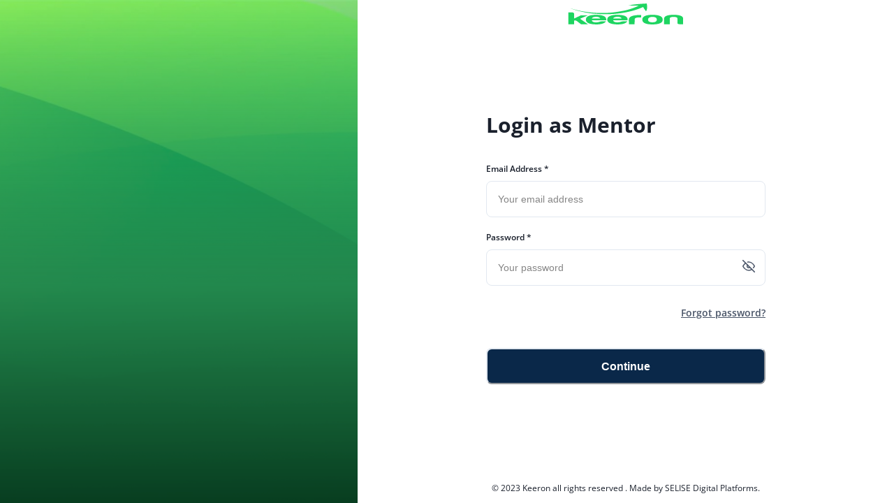

--- FILE ---
content_type: text/html; charset=utf-8
request_url: https://keeron.com/mentor/notifications
body_size: 17327
content:
<!DOCTYPE html><html lang="en"><head><meta charSet="utf-8"/><meta name="viewport" content="width=device-width"/><meta name="next-head-count" content="2"/><script>
            (function(w,d,s,l,i){w[l]=w[l]||[];w[l].push({'gtm.start':
new Date().getTime(),event:'gtm.js'});var f=d.getElementsByTagName(s)[0],
j=d.createElement(s),dl=l!='dataLayer'?'&l='+l:'';j.async=true;j.src=
'https://www.googletagmanager.com/gtm.js?id='+i+dl;f.parentNode.insertBefore(j,f);
})(window,document,'script','dataLayer','GTM-NVBJTQK');
              </script><link rel="preconnect" href="/" crossorigin="anonymous"/><link rel="preload" href="/_next/static/css/e263f98e00b604a6.css" as="style"/><link rel="stylesheet" href="/_next/static/css/e263f98e00b604a6.css" data-n-g=""/><noscript data-n-css=""></noscript><script defer="" nomodule="" src="/_next/static/chunks/polyfills-c67a75d1b6f99dc8.js"></script><script src="/_next/static/chunks/webpack-cbb7dcbf62275682.js" defer=""></script><script src="/_next/static/chunks/framework-1f1fb5c07f2be279.js" defer=""></script><script src="/_next/static/chunks/main-b9d790d69a9da6f6.js" defer=""></script><script src="/_next/static/chunks/pages/_app-ce149c215ba28301.js" defer=""></script><script src="/_next/static/chunks/pages/mentor/notifications-b8a658018f9652fb.js" defer=""></script><script src="/_next/static/FrX-WPwgIYEpNyXjvmzbz/_buildManifest.js" defer=""></script><script src="/_next/static/FrX-WPwgIYEpNyXjvmzbz/_ssgManifest.js" defer=""></script></head><body><noscript><iframe src="https://www.googletagmanager.com/ns.html?id=GTM-NVBJTQK" height="0" width="0" style="display:none;visibility:hidden"></iframe></noscript><div id="__next"><style data-emotion="css-global 1px8y8f">:host,:root,[data-theme]{--chakra-ring-inset:var(--chakra-empty,/*!*/ /*!*/);--chakra-ring-offset-width:0px;--chakra-ring-offset-color:#fff;--chakra-ring-color:rgba(66, 153, 225, 0.6);--chakra-ring-offset-shadow:0 0 #0000;--chakra-ring-shadow:0 0 #0000;--chakra-space-x-reverse:0;--chakra-space-y-reverse:0;--chakra-colors-transparent:transparent;--chakra-colors-current:currentColor;--chakra-colors-black:#000000;--chakra-colors-white:#FFFFFF;--chakra-colors-whiteAlpha-50:rgba(255, 255, 255, 0.04);--chakra-colors-whiteAlpha-100:rgba(255, 255, 255, 0.06);--chakra-colors-whiteAlpha-200:rgba(255, 255, 255, 0.08);--chakra-colors-whiteAlpha-300:rgba(255, 255, 255, 0.16);--chakra-colors-whiteAlpha-400:rgba(255, 255, 255, 0.24);--chakra-colors-whiteAlpha-500:rgba(255, 255, 255, 0.36);--chakra-colors-whiteAlpha-600:rgba(255, 255, 255, 0.48);--chakra-colors-whiteAlpha-700:rgba(255, 255, 255, 0.64);--chakra-colors-whiteAlpha-800:rgba(255, 255, 255, 0.80);--chakra-colors-whiteAlpha-900:rgba(255, 255, 255, 0.92);--chakra-colors-blackAlpha-50:rgba(0, 0, 0, 0.04);--chakra-colors-blackAlpha-100:rgba(0, 0, 0, 0.06);--chakra-colors-blackAlpha-200:rgba(0, 0, 0, 0.08);--chakra-colors-blackAlpha-300:rgba(0, 0, 0, 0.16);--chakra-colors-blackAlpha-400:rgba(0, 0, 0, 0.24);--chakra-colors-blackAlpha-500:rgba(0, 0, 0, 0.36);--chakra-colors-blackAlpha-600:rgba(0, 0, 0, 0.48);--chakra-colors-blackAlpha-700:rgba(0, 0, 0, 0.64);--chakra-colors-blackAlpha-800:rgba(0, 0, 0, 0.80);--chakra-colors-blackAlpha-900:rgba(0, 0, 0, 0.92);--chakra-colors-gray-50:#F7FAFC;--chakra-colors-gray-100:#EDF2F7;--chakra-colors-gray-200:#E2E8F0;--chakra-colors-gray-300:#CBD5E0;--chakra-colors-gray-400:#A0AEC0;--chakra-colors-gray-500:#718096;--chakra-colors-gray-600:#4A5568;--chakra-colors-gray-700:#2D3748;--chakra-colors-gray-800:#1A202C;--chakra-colors-gray-900:#171923;--chakra-colors-red-50:#FFF5F5;--chakra-colors-red-100:#FED7D7;--chakra-colors-red-200:#FEB2B2;--chakra-colors-red-300:#FC8181;--chakra-colors-red-400:#F56565;--chakra-colors-red-500:#E53E3E;--chakra-colors-red-600:#C53030;--chakra-colors-red-700:#9B2C2C;--chakra-colors-red-800:#822727;--chakra-colors-red-900:#63171B;--chakra-colors-orange-50:#FFFAF0;--chakra-colors-orange-100:#FEEBC8;--chakra-colors-orange-200:#FBD38D;--chakra-colors-orange-300:#F6AD55;--chakra-colors-orange-400:#ED8936;--chakra-colors-orange-500:#DD6B20;--chakra-colors-orange-600:#C05621;--chakra-colors-orange-700:#9C4221;--chakra-colors-orange-800:#7B341E;--chakra-colors-orange-900:#652B19;--chakra-colors-yellow-50:#FFFFF0;--chakra-colors-yellow-100:#FEFCBF;--chakra-colors-yellow-200:#FAF089;--chakra-colors-yellow-300:#F6E05E;--chakra-colors-yellow-400:#ECC94B;--chakra-colors-yellow-500:#D69E2E;--chakra-colors-yellow-600:#B7791F;--chakra-colors-yellow-700:#975A16;--chakra-colors-yellow-800:#744210;--chakra-colors-yellow-900:#5F370E;--chakra-colors-green-50:#F0FFF4;--chakra-colors-green-100:#C6F6D5;--chakra-colors-green-200:#9AE6B4;--chakra-colors-green-300:#68D391;--chakra-colors-green-400:#48BB78;--chakra-colors-green-500:#38A169;--chakra-colors-green-600:#2F855A;--chakra-colors-green-700:#276749;--chakra-colors-green-800:#22543D;--chakra-colors-green-900:#1C4532;--chakra-colors-teal-50:#E6FFFA;--chakra-colors-teal-100:#B2F5EA;--chakra-colors-teal-200:#81E6D9;--chakra-colors-teal-300:#4FD1C5;--chakra-colors-teal-400:#38B2AC;--chakra-colors-teal-500:#319795;--chakra-colors-teal-600:#2C7A7B;--chakra-colors-teal-700:#285E61;--chakra-colors-teal-800:#234E52;--chakra-colors-teal-900:#1D4044;--chakra-colors-blue-50:#ebf8ff;--chakra-colors-blue-100:#bee3f8;--chakra-colors-blue-200:#90cdf4;--chakra-colors-blue-300:#63b3ed;--chakra-colors-blue-400:#4299e1;--chakra-colors-blue-500:#3182ce;--chakra-colors-blue-600:#2b6cb0;--chakra-colors-blue-700:#2c5282;--chakra-colors-blue-800:#2a4365;--chakra-colors-blue-900:#1A365D;--chakra-colors-cyan-50:#EDFDFD;--chakra-colors-cyan-100:#C4F1F9;--chakra-colors-cyan-200:#9DECF9;--chakra-colors-cyan-300:#76E4F7;--chakra-colors-cyan-400:#0BC5EA;--chakra-colors-cyan-500:#00B5D8;--chakra-colors-cyan-600:#00A3C4;--chakra-colors-cyan-700:#0987A0;--chakra-colors-cyan-800:#086F83;--chakra-colors-cyan-900:#065666;--chakra-colors-purple-50:#FAF5FF;--chakra-colors-purple-100:#E9D8FD;--chakra-colors-purple-200:#D6BCFA;--chakra-colors-purple-300:#B794F4;--chakra-colors-purple-400:#9F7AEA;--chakra-colors-purple-500:#805AD5;--chakra-colors-purple-600:#6B46C1;--chakra-colors-purple-700:#553C9A;--chakra-colors-purple-800:#44337A;--chakra-colors-purple-900:#322659;--chakra-colors-pink-50:#FFF5F7;--chakra-colors-pink-100:#FED7E2;--chakra-colors-pink-200:#FBB6CE;--chakra-colors-pink-300:#F687B3;--chakra-colors-pink-400:#ED64A6;--chakra-colors-pink-500:#D53F8C;--chakra-colors-pink-600:#B83280;--chakra-colors-pink-700:#97266D;--chakra-colors-pink-800:#702459;--chakra-colors-pink-900:#521B41;--chakra-colors-linkedin-50:#E8F4F9;--chakra-colors-linkedin-100:#CFEDFB;--chakra-colors-linkedin-200:#9BDAF3;--chakra-colors-linkedin-300:#68C7EC;--chakra-colors-linkedin-400:#34B3E4;--chakra-colors-linkedin-500:#00A0DC;--chakra-colors-linkedin-600:#008CC9;--chakra-colors-linkedin-700:#0077B5;--chakra-colors-linkedin-800:#005E93;--chakra-colors-linkedin-900:#004471;--chakra-colors-facebook-50:#E8F4F9;--chakra-colors-facebook-100:#D9DEE9;--chakra-colors-facebook-200:#B7C2DA;--chakra-colors-facebook-300:#6482C0;--chakra-colors-facebook-400:#4267B2;--chakra-colors-facebook-500:#385898;--chakra-colors-facebook-600:#314E89;--chakra-colors-facebook-700:#29487D;--chakra-colors-facebook-800:#223B67;--chakra-colors-facebook-900:#1E355B;--chakra-colors-messenger-50:#D0E6FF;--chakra-colors-messenger-100:#B9DAFF;--chakra-colors-messenger-200:#A2CDFF;--chakra-colors-messenger-300:#7AB8FF;--chakra-colors-messenger-400:#2E90FF;--chakra-colors-messenger-500:#0078FF;--chakra-colors-messenger-600:#0063D1;--chakra-colors-messenger-700:#0052AC;--chakra-colors-messenger-800:#003C7E;--chakra-colors-messenger-900:#002C5C;--chakra-colors-whatsapp-50:#dffeec;--chakra-colors-whatsapp-100:#b9f5d0;--chakra-colors-whatsapp-200:#90edb3;--chakra-colors-whatsapp-300:#65e495;--chakra-colors-whatsapp-400:#3cdd78;--chakra-colors-whatsapp-500:#22c35e;--chakra-colors-whatsapp-600:#179848;--chakra-colors-whatsapp-700:#0c6c33;--chakra-colors-whatsapp-800:#01421c;--chakra-colors-whatsapp-900:#001803;--chakra-colors-twitter-50:#E5F4FD;--chakra-colors-twitter-100:#C8E9FB;--chakra-colors-twitter-200:#A8DCFA;--chakra-colors-twitter-300:#83CDF7;--chakra-colors-twitter-400:#57BBF5;--chakra-colors-twitter-500:#1DA1F2;--chakra-colors-twitter-600:#1A94DA;--chakra-colors-twitter-700:#1681BF;--chakra-colors-twitter-800:#136B9E;--chakra-colors-twitter-900:#0D4D71;--chakra-colors-telegram-50:#E3F2F9;--chakra-colors-telegram-100:#C5E4F3;--chakra-colors-telegram-200:#A2D4EC;--chakra-colors-telegram-300:#7AC1E4;--chakra-colors-telegram-400:#47A9DA;--chakra-colors-telegram-500:#0088CC;--chakra-colors-telegram-600:#007AB8;--chakra-colors-telegram-700:#006BA1;--chakra-colors-telegram-800:#005885;--chakra-colors-telegram-900:#003F5E;--chakra-colors-brand-50:#F0FDF4;--chakra-colors-brand-100:#DBFDE7;--chakra-colors-brand-200:#B9F9CF;--chakra-colors-brand-300:#82F3AB;--chakra-colors-brand-400:#45E37F;--chakra-colors-brand-500:#1ED561;--chakra-colors-brand-600:#11A849;--chakra-colors-brand-700:#11843C;--chakra-colors-brand-800:#136833;--chakra-colors-brand-900:#12552D;--chakra-colors-buttonBrand-50:#F0FDF4;--chakra-colors-buttonBrand-100:#DBFDE7;--chakra-colors-buttonBrand-200:#B9F9CF;--chakra-colors-buttonBrand-300:#82F3AB;--chakra-colors-buttonBrand-400:#45E37F;--chakra-colors-buttonBrand-500:#11A849;--chakra-colors-buttonBrand-600:#11A849;--chakra-colors-buttonBrand-700:#11843C;--chakra-colors-buttonBrand-800:#136833;--chakra-colors-buttonBrand-900:#12552D;--chakra-colors-secondary-50:#E9FAFF;--chakra-colors-secondary-100:#D7F6FF;--chakra-colors-secondary-200:#B6EDFF;--chakra-colors-secondary-300:#8BDEFF;--chakra-colors-secondary-400:#5DC2FF;--chakra-colors-secondary-500:#38A3FF;--chakra-colors-secondary-600:#167EFF;--chakra-colors-secondary-700:#0C72F6;--chakra-colors-secondary-800:#0D60C6;--chakra-colors-secondary-900:#0A2849;--chakra-colors-accent-50:#FFFFE7;--chakra-colors-accent-100:#FFFFC1;--chakra-colors-accent-200:#FFFB86;--chakra-colors-accent-300:#FFF141;--chakra-colors-accent-400:#FFE20D;--chakra-colors-accent-500:#F8CD00;--chakra-colors-accent-600:#D19B00;--chakra-colors-accent-700:#A66E02;--chakra-colors-accent-800:#89560A;--chakra-colors-accent-900:#74460F;--chakra-colors-divider:#1E3E61;--chakra-colors-textGradient:linear-gradient(90deg, #42FF87 0%, #FFD300 100%);--chakra-borders-none:0;--chakra-borders-1px:1px solid;--chakra-borders-2px:2px solid;--chakra-borders-4px:4px solid;--chakra-borders-8px:8px solid;--chakra-fonts-heading:Open Sans,-apple-system,BlinkMacSystemFont,"Segoe UI",Helvetica,Arial,sans-serif,"Apple Color Emoji","Segoe UI Emoji","Segoe UI Symbol";--chakra-fonts-body:Open Sans,-apple-system,BlinkMacSystemFont,"Segoe UI",Helvetica,Arial,sans-serif,"Apple Color Emoji","Segoe UI Emoji","Segoe UI Symbol";--chakra-fonts-mono:SFMono-Regular,Menlo,Monaco,Consolas,"Liberation Mono","Courier New",monospace;--chakra-fontSizes-3xs:0.45rem;--chakra-fontSizes-2xs:0.625rem;--chakra-fontSizes-xs:0.75rem;--chakra-fontSizes-sm:0.875rem;--chakra-fontSizes-md:1rem;--chakra-fontSizes-lg:1.125rem;--chakra-fontSizes-xl:1.25rem;--chakra-fontSizes-2xl:1.5rem;--chakra-fontSizes-3xl:1.875rem;--chakra-fontSizes-4xl:2.25rem;--chakra-fontSizes-5xl:3rem;--chakra-fontSizes-6xl:3.75rem;--chakra-fontSizes-7xl:4.5rem;--chakra-fontSizes-8xl:6rem;--chakra-fontSizes-9xl:8rem;--chakra-fontWeights-hairline:100;--chakra-fontWeights-thin:200;--chakra-fontWeights-light:300;--chakra-fontWeights-normal:400;--chakra-fontWeights-medium:500;--chakra-fontWeights-semibold:600;--chakra-fontWeights-bold:700;--chakra-fontWeights-extrabold:800;--chakra-fontWeights-black:900;--chakra-letterSpacings-tighter:-0.05em;--chakra-letterSpacings-tight:-0.025em;--chakra-letterSpacings-normal:0;--chakra-letterSpacings-wide:0.025em;--chakra-letterSpacings-wider:0.05em;--chakra-letterSpacings-widest:0.1em;--chakra-lineHeights-3:.75rem;--chakra-lineHeights-4:1rem;--chakra-lineHeights-5:1.25rem;--chakra-lineHeights-6:1.5rem;--chakra-lineHeights-7:1.75rem;--chakra-lineHeights-8:2rem;--chakra-lineHeights-9:2.25rem;--chakra-lineHeights-10:2.5rem;--chakra-lineHeights-normal:normal;--chakra-lineHeights-none:1;--chakra-lineHeights-shorter:1.25;--chakra-lineHeights-short:1.375;--chakra-lineHeights-base:1.5;--chakra-lineHeights-tall:1.625;--chakra-lineHeights-taller:2;--chakra-radii-none:0;--chakra-radii-sm:0.125rem;--chakra-radii-base:0.25rem;--chakra-radii-md:0.375rem;--chakra-radii-lg:0.5rem;--chakra-radii-xl:0.75rem;--chakra-radii-2xl:1rem;--chakra-radii-3xl:1.5rem;--chakra-radii-full:9999px;--chakra-space-1:0.25rem;--chakra-space-2:0.5rem;--chakra-space-3:0.75rem;--chakra-space-4:1rem;--chakra-space-5:1.25rem;--chakra-space-6:1.5rem;--chakra-space-7:1.75rem;--chakra-space-8:2rem;--chakra-space-9:2.25rem;--chakra-space-10:2.5rem;--chakra-space-12:3rem;--chakra-space-14:3.5rem;--chakra-space-16:4rem;--chakra-space-20:5rem;--chakra-space-24:6rem;--chakra-space-28:7rem;--chakra-space-32:8rem;--chakra-space-36:9rem;--chakra-space-40:10rem;--chakra-space-44:11rem;--chakra-space-48:12rem;--chakra-space-52:13rem;--chakra-space-56:14rem;--chakra-space-60:15rem;--chakra-space-64:16rem;--chakra-space-72:18rem;--chakra-space-80:20rem;--chakra-space-96:24rem;--chakra-space-px:1px;--chakra-space-0-5:0.125rem;--chakra-space-1-5:0.375rem;--chakra-space-2-5:0.625rem;--chakra-space-3-5:0.875rem;--chakra-shadows-xs:0 0 0 1px rgba(0, 0, 0, 0.05);--chakra-shadows-sm:0 1px 2px 0 rgba(0, 0, 0, 0.05);--chakra-shadows-base:0 1px 3px 0 rgba(0, 0, 0, 0.1),0 1px 2px 0 rgba(0, 0, 0, 0.06);--chakra-shadows-md:0 4px 6px -1px rgba(0, 0, 0, 0.1),0 2px 4px -1px rgba(0, 0, 0, 0.06);--chakra-shadows-lg:0 10px 15px -3px rgba(0, 0, 0, 0.1),0 4px 6px -2px rgba(0, 0, 0, 0.05);--chakra-shadows-xl:0 20px 25px -5px rgba(0, 0, 0, 0.1),0 10px 10px -5px rgba(0, 0, 0, 0.04);--chakra-shadows-2xl:0 25px 50px -12px rgba(0, 0, 0, 0.25);--chakra-shadows-outline:0 0 0 3px rgba(66, 153, 225, 0.6);--chakra-shadows-inner:inset 0 2px 4px 0 rgba(0,0,0,0.06);--chakra-shadows-none:none;--chakra-shadows-dark-lg:rgba(0, 0, 0, 0.1) 0px 0px 0px 1px,rgba(0, 0, 0, 0.2) 0px 5px 10px,rgba(0, 0, 0, 0.4) 0px 15px 40px;--chakra-sizes-1:0.25rem;--chakra-sizes-2:0.5rem;--chakra-sizes-3:0.75rem;--chakra-sizes-4:1rem;--chakra-sizes-5:1.25rem;--chakra-sizes-6:1.5rem;--chakra-sizes-7:1.75rem;--chakra-sizes-8:2rem;--chakra-sizes-9:2.25rem;--chakra-sizes-10:2.5rem;--chakra-sizes-12:3rem;--chakra-sizes-14:3.5rem;--chakra-sizes-16:4rem;--chakra-sizes-20:5rem;--chakra-sizes-24:6rem;--chakra-sizes-28:7rem;--chakra-sizes-32:8rem;--chakra-sizes-36:9rem;--chakra-sizes-40:10rem;--chakra-sizes-44:11rem;--chakra-sizes-48:12rem;--chakra-sizes-52:13rem;--chakra-sizes-56:14rem;--chakra-sizes-60:15rem;--chakra-sizes-64:16rem;--chakra-sizes-72:18rem;--chakra-sizes-80:20rem;--chakra-sizes-96:24rem;--chakra-sizes-px:1px;--chakra-sizes-0-5:0.125rem;--chakra-sizes-1-5:0.375rem;--chakra-sizes-2-5:0.625rem;--chakra-sizes-3-5:0.875rem;--chakra-sizes-max:max-content;--chakra-sizes-min:min-content;--chakra-sizes-full:100%;--chakra-sizes-3xs:14rem;--chakra-sizes-2xs:16rem;--chakra-sizes-xs:20rem;--chakra-sizes-sm:24rem;--chakra-sizes-md:28rem;--chakra-sizes-lg:32rem;--chakra-sizes-xl:36rem;--chakra-sizes-2xl:42rem;--chakra-sizes-3xl:48rem;--chakra-sizes-4xl:56rem;--chakra-sizes-5xl:64rem;--chakra-sizes-6xl:72rem;--chakra-sizes-7xl:80rem;--chakra-sizes-8xl:90rem;--chakra-sizes-prose:60ch;--chakra-sizes-container-sm:640px;--chakra-sizes-container-md:768px;--chakra-sizes-container-lg:1024px;--chakra-sizes-container-xl:1280px;--chakra-zIndices-hide:-1;--chakra-zIndices-auto:auto;--chakra-zIndices-base:0;--chakra-zIndices-docked:10;--chakra-zIndices-dropdown:1000;--chakra-zIndices-sticky:1100;--chakra-zIndices-banner:1200;--chakra-zIndices-overlay:1300;--chakra-zIndices-modal:1400;--chakra-zIndices-popover:1500;--chakra-zIndices-skipLink:1600;--chakra-zIndices-toast:1700;--chakra-zIndices-tooltip:1800;--chakra-transition-property-common:background-color,border-color,color,fill,stroke,opacity,box-shadow,transform;--chakra-transition-property-colors:background-color,border-color,color,fill,stroke;--chakra-transition-property-dimensions:width,height;--chakra-transition-property-position:left,right,top,bottom;--chakra-transition-property-background:background-color,background-image,background-position;--chakra-transition-easing-ease-in:cubic-bezier(0.4, 0, 1, 1);--chakra-transition-easing-ease-out:cubic-bezier(0, 0, 0.2, 1);--chakra-transition-easing-ease-in-out:cubic-bezier(0.4, 0, 0.2, 1);--chakra-transition-duration-ultra-fast:50ms;--chakra-transition-duration-faster:100ms;--chakra-transition-duration-fast:150ms;--chakra-transition-duration-normal:200ms;--chakra-transition-duration-slow:300ms;--chakra-transition-duration-slower:400ms;--chakra-transition-duration-ultra-slow:500ms;--chakra-blur-none:0;--chakra-blur-sm:4px;--chakra-blur-base:8px;--chakra-blur-md:12px;--chakra-blur-lg:16px;--chakra-blur-xl:24px;--chakra-blur-2xl:40px;--chakra-blur-3xl:64px;--chakra-breakpoints-base:0em;--chakra-breakpoints-sm:30em;--chakra-breakpoints-md:48em;--chakra-breakpoints-lg:62em;--chakra-breakpoints-xl:80em;--chakra-breakpoints-2xl:96em;}.chakra-ui-light :host:not([data-theme]),.chakra-ui-light :root:not([data-theme]),.chakra-ui-light [data-theme]:not([data-theme]),[data-theme=light] :host:not([data-theme]),[data-theme=light] :root:not([data-theme]),[data-theme=light] [data-theme]:not([data-theme]),:host[data-theme=light],:root[data-theme=light],[data-theme][data-theme=light]{--chakra-colors-chakra-body-text:var(--chakra-colors-gray-800);--chakra-colors-chakra-body-bg:var(--chakra-colors-white);--chakra-colors-chakra-border-color:var(--chakra-colors-gray-200);--chakra-colors-chakra-inverse-text:var(--chakra-colors-white);--chakra-colors-chakra-subtle-bg:var(--chakra-colors-gray-100);--chakra-colors-chakra-subtle-text:var(--chakra-colors-gray-600);--chakra-colors-chakra-placeholder-color:var(--chakra-colors-gray-500);}.chakra-ui-dark :host:not([data-theme]),.chakra-ui-dark :root:not([data-theme]),.chakra-ui-dark [data-theme]:not([data-theme]),[data-theme=dark] :host:not([data-theme]),[data-theme=dark] :root:not([data-theme]),[data-theme=dark] [data-theme]:not([data-theme]),:host[data-theme=dark],:root[data-theme=dark],[data-theme][data-theme=dark]{--chakra-colors-chakra-body-text:var(--chakra-colors-whiteAlpha-900);--chakra-colors-chakra-body-bg:var(--chakra-colors-gray-800);--chakra-colors-chakra-border-color:var(--chakra-colors-whiteAlpha-300);--chakra-colors-chakra-inverse-text:var(--chakra-colors-gray-800);--chakra-colors-chakra-subtle-bg:var(--chakra-colors-gray-700);--chakra-colors-chakra-subtle-text:var(--chakra-colors-gray-400);--chakra-colors-chakra-placeholder-color:var(--chakra-colors-whiteAlpha-400);}</style><style data-emotion="css-global fubdgu">html{line-height:1.5;-webkit-text-size-adjust:100%;font-family:system-ui,sans-serif;-webkit-font-smoothing:antialiased;text-rendering:optimizeLegibility;-moz-osx-font-smoothing:grayscale;touch-action:manipulation;}body{position:relative;min-height:100%;margin:0;font-feature-settings:"kern";}:where(*, *::before, *::after){border-width:0;border-style:solid;box-sizing:border-box;word-wrap:break-word;}main{display:block;}hr{border-top-width:1px;box-sizing:content-box;height:0;overflow:visible;}:where(pre, code, kbd,samp){font-family:SFMono-Regular,Menlo,Monaco,Consolas,monospace;font-size:1em;}a{background-color:transparent;color:inherit;-webkit-text-decoration:inherit;text-decoration:inherit;}abbr[title]{border-bottom:none;-webkit-text-decoration:underline;text-decoration:underline;-webkit-text-decoration:underline dotted;-webkit-text-decoration:underline dotted;text-decoration:underline dotted;}:where(b, strong){font-weight:bold;}small{font-size:80%;}:where(sub,sup){font-size:75%;line-height:0;position:relative;vertical-align:baseline;}sub{bottom:-0.25em;}sup{top:-0.5em;}img{border-style:none;}:where(button, input, optgroup, select, textarea){font-family:inherit;font-size:100%;line-height:1.15;margin:0;}:where(button, input){overflow:visible;}:where(button, select){text-transform:none;}:where(
          button::-moz-focus-inner,
          [type="button"]::-moz-focus-inner,
          [type="reset"]::-moz-focus-inner,
          [type="submit"]::-moz-focus-inner
        ){border-style:none;padding:0;}fieldset{padding:0.35em 0.75em 0.625em;}legend{box-sizing:border-box;color:inherit;display:table;max-width:100%;padding:0;white-space:normal;}progress{vertical-align:baseline;}textarea{overflow:auto;}:where([type="checkbox"], [type="radio"]){box-sizing:border-box;padding:0;}input[type="number"]::-webkit-inner-spin-button,input[type="number"]::-webkit-outer-spin-button{-webkit-appearance:none!important;}input[type="number"]{-moz-appearance:textfield;}input[type="search"]{-webkit-appearance:textfield;outline-offset:-2px;}input[type="search"]::-webkit-search-decoration{-webkit-appearance:none!important;}::-webkit-file-upload-button{-webkit-appearance:button;font:inherit;}details{display:block;}summary{display:-webkit-box;display:-webkit-list-item;display:-ms-list-itembox;display:list-item;}template{display:none;}[hidden]{display:none!important;}:where(
          blockquote,
          dl,
          dd,
          h1,
          h2,
          h3,
          h4,
          h5,
          h6,
          hr,
          figure,
          p,
          pre
        ){margin:0;}button{background:transparent;padding:0;}fieldset{margin:0;padding:0;}:where(ol, ul){margin:0;padding:0;}textarea{resize:vertical;}:where(button, [role="button"]){cursor:pointer;}button::-moz-focus-inner{border:0!important;}table{border-collapse:collapse;}:where(h1, h2, h3, h4, h5, h6){font-size:inherit;font-weight:inherit;}:where(button, input, optgroup, select, textarea){padding:0;line-height:inherit;color:inherit;}:where(img, svg, video, canvas, audio, iframe, embed, object){display:block;}:where(img, video){max-width:100%;height:auto;}[data-js-focus-visible] :focus:not([data-focus-visible-added]):not(
          [data-focus-visible-disabled]
        ){outline:none;box-shadow:none;}select::-ms-expand{display:none;}:root,:host{--chakra-vh:100vh;}@supports (height: -webkit-fill-available){:root,:host{--chakra-vh:-webkit-fill-available;}}@supports (height: -moz-fill-available){:root,:host{--chakra-vh:-moz-fill-available;}}@supports (height: 100dvh){:root,:host{--chakra-vh:100dvh;}}</style><style data-emotion="css-global 1u7d50l">body{font-family:var(--chakra-fonts-body);color:var(--chakra-colors-chakra-body-text);background:var(--chakra-colors-chakra-body-bg);transition-property:background-color;transition-duration:var(--chakra-transition-duration-normal);line-height:var(--chakra-lineHeights-base);}*::-webkit-input-placeholder{color:var(--chakra-colors-chakra-placeholder-color);}*::-moz-placeholder{color:var(--chakra-colors-chakra-placeholder-color);}*:-ms-input-placeholder{color:var(--chakra-colors-chakra-placeholder-color);}*::placeholder{color:var(--chakra-colors-chakra-placeholder-color);}*,*::before,::after{border-color:var(--chakra-colors-chakra-border-color);}.video-react .video-react-big-play-button{left:30%!important;top:32%!important;}.sun-editor .se-dialog .se-dialog-inner .se-dialog-content{top:20%;}.sun-editor .se-list-layer .se-list-inner{height:180px;}.sun-editor-editable{background-color:var(--chakra-colors-transparent);padding:0px;font-family:Open Sans;font-size:14px;}@media screen and (min-width: 30em){.sun-editor-editable{font-size:16px;}}@media screen and (min-width: 48em){.sun-editor-editable{font-size:18px;}}.sun-editor .se-wrapper .se-wrapper-wysiwyg{padding:15px;}.sun-editor .se-wrapper .se-placeholder{color:#858585!important;font-family:Open Sans!important;font-size:14px!important;font-style:normal!important;font-weight:400!important;line-height:var(--chakra-lineHeights-normal)!important;}.admin_overview_cms .optionListContainer{position:static!important;}.admin_overview_cms #react-select-3-listbox{position:static!important;}.admin_overview_cms #react-select-4-listbox{position:static!important;}.chakra-select__icon-wrapper{right:-10px!important;}.icon_down_dir{right:13px!important;width:9px!important;}.overview_cms .chakra-accordion__button[disabled]{cursor:auto!important;opacity:1!important;}.pdf-view canvas{max-width:100%;}.flex-star{position:relative;display:-webkit-box;display:-webkit-flex;display:-ms-flexbox;display:flex;-webkit-box-pack:justify;-webkit-justify-content:space-between;justify-content:space-between;-webkit-flex:1;-ms-flex:1;flex:1;width:100%;zindex:0;}.ck-content h1{font-size:32px;margin-bottom:var(--chakra-space-4);}.ck-content h2{font-size:28px;margin-bottom:var(--chakra-space-3);}.ck-content h3{font-size:24px;margin-bottom:var(--chakra-space-3);}.ck-content h4{font-size:22px;margin-bottom:var(--chakra-space-3);}.ck-content p{font-size:var(--chakra-fontSizes-sm);line-height:1.4;}.ck-content ul{margin-left:var(--chakra-space-4);}.ck-content ol{margin-left:var(--chakra-space-4);}.ck-content a{color:var(--chakra-colors-brand-500);-webkit-text-decoration:underline;text-decoration:underline;}.ck-content_for_hero_section h1,.ck-content_for_hero_section h2,.ck-content_for_hero_section h3,.ck-content_for_hero_section h4,.ck-content_for_hero_section h5,.ck-content_for_hero_section h6{font-size:18px;margin-bottom:0px;margin-top:0px;font-family:Open Sans;font-weight:400;}@media screen and (min-width: 30em){.ck-content_for_hero_section h1,.ck-content_for_hero_section h2,.ck-content_for_hero_section h3,.ck-content_for_hero_section h4,.ck-content_for_hero_section h5,.ck-content_for_hero_section h6{font-size:28px;}}@media screen and (min-width: 48em){.ck-content_for_hero_section h1,.ck-content_for_hero_section h2,.ck-content_for_hero_section h3,.ck-content_for_hero_section h4,.ck-content_for_hero_section h5,.ck-content_for_hero_section h6{font-size:36px;}}.ck-content_for_hero_section p strong{font-size:24px;line-height:46px;font-family:Open Sans;margin-bottom:0px;}@media screen and (min-width: 30em){.ck-content_for_hero_section p strong{font-size:36px;line-height:54px;}}@media screen and (min-width: 48em){.ck-content_for_hero_section p strong{font-size:48px;}}.ck-content_for_hero_section p{font-size:16px;font-family:Open Sans;margin-bottom:0px;}@media screen and (min-width: 30em){.ck-content_for_hero_section p{font-size:16px;}}@media screen and (min-width: 48em){.ck-content_for_hero_section p{font-size:18px;}}.swiper-pagination-bullet{width:10px;height:10px;background:#C4C4C4;}.swiper-pagination-bullet-active{background:#1ED561;}.player .vdo-container.haveVideo:before{content:none;}.audioPlayer .vc-container .ytp-thumbnail-overlay{display:none;}.audioPlayer .vc-container .ytp-chrome-bottom{bottom:0px;height:36px;width:100%;z-index:61;text-align:left;direction:ltr;background:#0A2849;}.audioPlayer .vc-container .ytp-right-controls{display:none;}.audioPlayer .vc-container a[mpml-on-click="seek"]{display:none;}.audioPlayer .vc-container .ytp-swatch-background-color{background-color:#1ED561;}.audioPlayer .vc-container div[mpml-hide="idle"]{display:block!important;}.audioPlayer .vc-container .ytp-progress-bar-container{display:block;position:absolute;width:580px;bottom:15px;height:5px;right:15px;}</style><style>
    #nprogress {
      pointer-events: none;
    }
    #nprogress .bar {
      background: #42d662;
      position: fixed;
      z-index: 9999;
      top: 0;
      left: 0;
      width: 100%;
      height: 3px;
    }
    #nprogress .peg {
      display: block;
      position: absolute;
      right: 0px;
      width: 100px;
      height: 100%;
      box-shadow: 0 0 10px #42d662, 0 0 5px #42d662;
      opacity: 1;
      -webkit-transform: rotate(3deg) translate(0px, -4px);
      -ms-transform: rotate(3deg) translate(0px, -4px);
      transform: rotate(3deg) translate(0px, -4px);
    }
    #nprogress .spinner {
      display: block;
      position: fixed;
      z-index: 1031;
      top: 15px;
      right: 15px;
    }
    #nprogress .spinner-icon {
      width: 18px;
      height: 18px;
      box-sizing: border-box;
      border: solid 2px transparent;
      border-top-color: #42d662;
      border-left-color: #42d662;
      border-radius: 50%;
      -webkit-animation: nprogresss-spinner 400ms linear infinite;
      animation: nprogress-spinner 400ms linear infinite;
    }
    .nprogress-custom-parent {
      overflow: hidden;
      position: relative;
    }
    .nprogress-custom-parent #nprogress .spinner,
    .nprogress-custom-parent #nprogress .bar {
      position: absolute;
    }
    @-webkit-keyframes nprogress-spinner {
      0% {
        -webkit-transform: rotate(0deg);
      }
      100% {
        -webkit-transform: rotate(360deg);
      }
    }
    @keyframes nprogress-spinner {
      0% {
        transform: rotate(0deg);
      }
      100% {
        transform: rotate(360deg);
      }
    }
  </style><div style="position:fixed;z-index:9999;top:16px;left:16px;right:16px;bottom:16px;pointer-events:none"></div><style data-emotion="css 1kxonj9">.css-1kxonj9{width:100%;position:relative;}</style><div class="css-1kxonj9"><style data-emotion="css rrxt71">.css-rrxt71{position:-webkit-sticky;position:sticky;top:-1px;left:0px;right:0px;z-index:2;background:var(--chakra-colors-white);width:100%;-webkit-margin-start:0px;margin-inline-start:0px;-webkit-margin-end:0px;margin-inline-end:0px;box-shadow:0px 16px 32px rgba(14, 143, 178, 0.04);display:-webkit-box;display:-webkit-flex;display:-ms-flexbox;display:flex;-webkit-flex-direction:column;-ms-flex-direction:column;flex-direction:column;}@media screen and (min-width: 30em){.css-rrxt71{top:0px;}}</style><div class="css-rrxt71"><style data-emotion="css 1hvoodl">.css-1hvoodl{box-shadow:0 4px 12px rgba(0, 0, 0, 0.1);}</style><div class="css-1hvoodl"><style data-emotion="css 1ujhqk">.css-1ujhqk{width:100%;-webkit-margin-start:auto;margin-inline-start:auto;-webkit-margin-end:auto;margin-inline-end:auto;max-width:1440px;-webkit-padding-start:10px;padding-inline-start:10px;-webkit-padding-end:10px;padding-inline-end:10px;height:64px;display:-webkit-box;display:-webkit-flex;display:-ms-flexbox;display:flex;-webkit-align-items:center;-webkit-box-align:center;-ms-flex-align:center;align-items:center;-webkit-box-pack:justify;-webkit-justify-content:space-between;justify-content:space-between;-webkit-flex-direction:row;-ms-flex-direction:row;flex-direction:row;}@media screen and (min-width: 30em){.css-1ujhqk{-webkit-padding-start:32px;padding-inline-start:32px;-webkit-padding-end:32px;padding-inline-end:32px;height:64px;-webkit-align-items:center;-webkit-box-align:center;-ms-flex-align:center;align-items:center;-webkit-flex-direction:row;-ms-flex-direction:row;flex-direction:row;}}@media screen and (min-width: 48em){.css-1ujhqk{-webkit-padding-start:20px;padding-inline-start:20px;-webkit-padding-end:20px;padding-inline-end:20px;height:100px;-webkit-align-items:center;-webkit-box-align:center;-ms-flex-align:center;align-items:center;-webkit-flex-direction:row;-ms-flex-direction:row;flex-direction:row;}}</style><div class="chakra-container css-1ujhqk"><style data-emotion="css 11gscua">.css-11gscua{display:-webkit-box;display:-webkit-flex;display:-ms-flexbox;display:flex;-webkit-align-items:center;-webkit-box-align:center;-ms-flex-align:center;align-items:center;width:100%;-webkit-box-pack:justify;-webkit-justify-content:space-between;justify-content:space-between;}@media screen and (min-width: 30em){.css-11gscua{display:-webkit-box;display:-webkit-flex;display:-ms-flexbox;display:flex;}}@media screen and (min-width: 48em){.css-11gscua{display:none;}}</style><div class="css-11gscua"><style data-emotion="css xokzgb">.css-xokzgb{display:-webkit-box;display:-webkit-flex;display:-ms-flexbox;display:flex;-webkit-appearance:none;-moz-appearance:none;-ms-appearance:none;appearance:none;-webkit-align-items:center;-webkit-box-align:center;-ms-flex-align:center;align-items:center;-webkit-box-pack:center;-ms-flex-pack:center;-webkit-justify-content:center;justify-content:center;-webkit-user-select:none;-moz-user-select:none;-ms-user-select:none;user-select:none;position:relative;white-space:nowrap;vertical-align:middle;outline:2px solid transparent;outline-offset:2px;line-height:1.2;border-radius:30px;font-weight:600;transition-property:var(--chakra-transition-property-common);transition-duration:var(--chakra-transition-duration-normal);height:var(--chakra-sizes-8);min-width:87px;font-size:var(--chakra-fontSizes-sm);-webkit-padding-start:var(--chakra-space-3);padding-inline-start:var(--chakra-space-3);-webkit-padding-end:var(--chakra-space-3);padding-inline-end:var(--chakra-space-3);padding:6px;min-height:27x;color:var(--chakra-colors-white);background:var(--chakra-colors-transparent);-webkit-flex-shrink:0;-ms-flex-negative:0;flex-shrink:0;}.css-xokzgb:focus-visible,.css-xokzgb[data-focus-visible]{box-shadow:var(--chakra-shadows-outline);}.css-xokzgb:disabled,.css-xokzgb[disabled],.css-xokzgb[aria-disabled=true],.css-xokzgb[data-disabled]{opacity:0.4;cursor:not-allowed;box-shadow:var(--chakra-shadows-none);}.css-xokzgb:hover,.css-xokzgb[data-hover]{background:var(--chakra-colors-transparent);}.css-xokzgb:active,.css-xokzgb[data-active]{outline:2px solid transparent;outline-offset:2px;box-shadow:0;}</style><button type="button" class="chakra-button css-xokzgb"><style data-emotion="css 16lqrun">.css-16lqrun{width:90px;cursor:pointer;}@media screen and (min-width: 30em){.css-16lqrun{width:100px;}}</style><div class="css-16lqrun"><img alt="logo" src="/_next/static/media/dsLogo.4235335b.svg" width="2704" height="1195" decoding="async" data-nimg="1" loading="lazy" style="color:transparent"/></div></button><style data-emotion="css rdwj84">.css-rdwj84{display:-webkit-box;display:-webkit-flex;display:-ms-flexbox;display:flex;-webkit-align-items:center;-webkit-box-align:center;-ms-flex-align:center;align-items:center;gap:var(--chakra-space-4);}</style><div class="css-rdwj84"><style data-emotion="css 1llded">.css-1llded{display:-webkit-inline-box;display:-webkit-inline-flex;display:-ms-inline-flexbox;display:inline-flex;-webkit-appearance:none;-moz-appearance:none;-ms-appearance:none;appearance:none;-webkit-align-items:center;-webkit-box-align:center;-ms-flex-align:center;align-items:center;outline:2px solid transparent;outline-offset:2px;transition-property:var(--chakra-transition-property-common);transition-duration:var(--chakra-transition-duration-normal);z-index:3;}</style><button id="menu-button-:Rakpmhjdf6H1:" aria-expanded="false" aria-haspopup="menu" aria-controls="menu-list-:Rakpmhjdf6H1:" class="chakra-menu__menu-button css-1llded"><style data-emotion="css xl71ch">.css-xl71ch{pointer-events:none;-webkit-flex:1 1 auto;-ms-flex:1 1 auto;flex:1 1 auto;min-width:0px;}</style><span class="css-xl71ch"><style data-emotion="css 1cwdfzn">.css-1cwdfzn{width:1em;height:1em;display:inline-block;line-height:1em;-webkit-flex-shrink:0;-ms-flex-negative:0;flex-shrink:0;color:var(--chakra-colors-gray-500);margin-top:var(--chakra-space-1-5);font-size:26px;}</style><svg stroke="currentColor" fill="none" stroke-width="2" viewBox="0 0 24 24" stroke-linecap="round" stroke-linejoin="round" focusable="false" class="chakra-icon css-1cwdfzn" height="1em" width="1em" xmlns="http://www.w3.org/2000/svg"><circle cx="11" cy="11" r="8"></circle><line x1="21" y1="21" x2="16.65" y2="16.65"></line></svg></span></button><style data-emotion="css r6z5ec">.css-r6z5ec{z-index:1;}</style><div style="visibility:hidden;position:absolute;min-width:max-content;inset:0 auto auto 0" class="css-r6z5ec"><style data-emotion="css 1w1ge2y">.css-1w1ge2y{outline:2px solid transparent;outline-offset:2px;--menu-bg:#fff;--menu-shadow:var(--chakra-shadows-sm);color:inherit;padding-top:var(--chakra-space-2);padding-bottom:var(--chakra-space-2);z-index:1;border-radius:8px;border-width:1px;background:var(--menu-bg);box-shadow:0px 10px 15px -3px rgba(0, 0, 0, 0.1),0px 4px 6px -2px rgba(0, 0, 0, 0.05);padding:0px;border:var(--chakra-borders-none);min-width:180px;overflow:hidden;}.chakra-ui-dark .css-1w1ge2y:not([data-theme]),[data-theme=dark] .css-1w1ge2y:not([data-theme]),.css-1w1ge2y[data-theme=dark]{--menu-bg:var(--chakra-colors-gray-700);--menu-shadow:var(--chakra-shadows-dark-lg);}</style><div class="chakra-menu__menu-list css-1w1ge2y" tabindex="-1" role="menu" id="menu-list-:Rakpmhjdf6H1:" aria-orientation="vertical" style="transform-origin:var(--popper-transform-origin);opacity:0;visibility:hidden;transform:scale(0.8) translateZ(0)"><style data-emotion="css 7fsfdz">.css-7fsfdz{margin-left:var(--chakra-space-2);height:38px;}</style><div class="css-7fsfdz"><div role="group" class="chakra-form-control css-1kxonj9"><style data-emotion="css 1x2eqe">.css-1x2eqe{width:100%;display:-webkit-box;display:-webkit-flex;display:-ms-flexbox;display:flex;position:relative;isolation:isolate;--input-font-size:var(--chakra-fontSizes-sm);--input-padding:var(--chakra-space-3);--input-border-radius:var(--chakra-radii-sm);--input-height:var(--chakra-sizes-8);}</style><div class="chakra-input__group css-1x2eqe" data-group="true"><style data-emotion="css 1jba83p">.css-1jba83p{left:0;width:var(--input-height);height:var(--input-height);font-size:var(--input-font-size);display:-webkit-box;display:-webkit-flex;display:-ms-flexbox;display:flex;-webkit-align-items:center;-webkit-box-align:center;-ms-flex-align:center;align-items:center;-webkit-box-pack:center;-ms-flex-pack:center;-webkit-justify-content:center;justify-content:center;position:absolute;top:0px;z-index:2;pointer-events:none;padding-left:0px;}</style><div class="chakra-input__left-element css-1jba83p" variant="pill"><style data-emotion="css 12zz35c">.css-12zz35c{width:1em;height:1em;display:inline-block;line-height:1em;-webkit-flex-shrink:0;-ms-flex-negative:0;flex-shrink:0;color:var(--chakra-colors-gray-500);font-size:20px;}@media screen and (min-width: 30em){.css-12zz35c{font-size:20px;}}@media screen and (min-width: 48em){.css-12zz35c{font-size:var(--chakra-fontSizes-2xl);}}</style><svg stroke="currentColor" fill="none" stroke-width="2" viewBox="0 0 24 24" stroke-linecap="round" stroke-linejoin="round" focusable="false" class="chakra-icon css-12zz35c" height="1em" width="1em" xmlns="http://www.w3.org/2000/svg"><circle cx="11" cy="11" r="8"></circle><line x1="21" y1="21" x2="16.65" y2="16.65"></line></svg></div><style data-emotion="css 1t630rb">.css-1t630rb{width:180px;height:var(--input-height);-webkit-padding-start:var(--input-padding);padding-inline-start:var(--input-padding);-webkit-padding-end:var(--input-padding);padding-inline-end:var(--input-padding);min-width:0px;outline:2px solid transparent;outline-offset:2px;position:relative;-webkit-appearance:none;-moz-appearance:none;-ms-appearance:none;appearance:none;transition-property:var(--chakra-transition-property-common);transition-duration:var(--chakra-transition-duration-normal);--input-font-size:var(--chakra-fontSizes-sm);--input-padding:var(--chakra-space-3);--input-border-radius:var(--chakra-radii-sm);--input-height:var(--chakra-sizes-8);border:1px solid;border-color:var(--chakra-colors-gray-200);border-radius:30px;padding-left:var(--chakra-space-10);max-width:100%;color:#000000EB;font-size:var(--chakra-fontSizes-sm);cursor:default;margin-right:var(--chakra-space-2);}.css-1t630rb:disabled,.css-1t630rb[disabled],.css-1t630rb[aria-disabled=true],.css-1t630rb[data-disabled]{opacity:0.4;cursor:not-allowed;}.css-1t630rb::-webkit-input-placeholder{font-weight:400;color:#0000007A;font-size:var(--chakra-fontSizes-sm);}.css-1t630rb::-moz-placeholder{font-weight:400;color:#0000007A;font-size:var(--chakra-fontSizes-sm);}.css-1t630rb:-ms-input-placeholder{font-weight:400;color:#0000007A;font-size:var(--chakra-fontSizes-sm);}.css-1t630rb::placeholder{font-weight:400;color:#0000007A;font-size:var(--chakra-fontSizes-sm);}@media screen and (min-width: 30em){.css-1t630rb{margin-right:var(--chakra-space-2);}}@media screen and (min-width: 48em){.css-1t630rb{margin-right:var(--chakra-space-4);}}@media screen and (min-width: 62em){.css-1t630rb{margin-right:0px;}}</style><input name="search" type="text" placeholder="SEARCH_FOR_COURSES_SEARCHBAR" id="search" class="chakra-input css-1t630rb"/></div></div></div></div></div><div class="css-0"><style data-emotion="css 1o4a14b">.css-1o4a14b{-webkit-appearance:none;-moz-appearance:none;-ms-appearance:none;appearance:none;-webkit-box-pack:center;-ms-flex-pack:center;-webkit-justify-content:center;justify-content:center;-webkit-user-select:none;-moz-user-select:none;-ms-user-select:none;user-select:none;position:relative;white-space:nowrap;vertical-align:middle;outline:2px solid transparent;outline-offset:2px;line-height:1.2;font-weight:600;transition-property:var(--chakra-transition-property-common);transition-duration:var(--chakra-transition-duration-normal);height:var(--chakra-sizes-8);min-width:87px;font-size:var(--chakra-fontSizes-sm);padding:6px;min-height:27x;color:var(--chakra-colors-white);display:none;-webkit-padding-start:var(--chakra-space-2);padding-inline-start:var(--chakra-space-2);-webkit-padding-end:var(--chakra-space-2);padding-inline-end:var(--chakra-space-2);padding-top:18px;padding-bottom:18px;-webkit-align-items:center;-webkit-box-align:center;-ms-flex-align:center;align-items:center;border-radius:var(--chakra-radii-md);background:var(--chakra-colors-brand-500);}.css-1o4a14b:focus-visible,.css-1o4a14b[data-focus-visible]{box-shadow:var(--chakra-shadows-outline);}.css-1o4a14b:disabled,.css-1o4a14b[disabled],.css-1o4a14b[aria-disabled=true],.css-1o4a14b[data-disabled]{opacity:0.4;cursor:not-allowed;box-shadow:var(--chakra-shadows-none);}.css-1o4a14b:hover,.css-1o4a14b[data-hover]{background:var(--chakra-colors-brand-500);}.css-1o4a14b:hover:disabled,.css-1o4a14b[data-hover]:disabled,.css-1o4a14b:hover[disabled],.css-1o4a14b[data-hover][disabled],.css-1o4a14b:hover[aria-disabled=true],.css-1o4a14b[data-hover][aria-disabled=true],.css-1o4a14b:hover[data-disabled],.css-1o4a14b[data-hover][data-disabled]{background:var(--chakra-colors-buttonBrand-500);}.css-1o4a14b:active,.css-1o4a14b[data-active]{background:var(--chakra-colors-buttonBrand-700);outline:2px solid transparent;outline-offset:2px;box-shadow:0;}@media screen and (min-width: 30em){.css-1o4a14b{display:-webkit-box;display:-webkit-flex;display:-ms-flexbox;display:flex;}}</style><button type="button" class="chakra-button css-1o4a14b">SIGN_IN_NAV_BUTTON</button><style data-emotion="css 5qd4x5">.css-5qd4x5{-webkit-appearance:none;-moz-appearance:none;-ms-appearance:none;appearance:none;-webkit-box-pack:center;-ms-flex-pack:center;-webkit-justify-content:center;justify-content:center;-webkit-user-select:none;-moz-user-select:none;-ms-user-select:none;user-select:none;position:relative;white-space:nowrap;vertical-align:middle;outline:2px solid transparent;outline-offset:2px;line-height:1.2;font-weight:600;transition-property:var(--chakra-transition-property-common);transition-duration:var(--chakra-transition-duration-normal);height:var(--chakra-sizes-8);min-width:87px;font-size:var(--chakra-fontSizes-sm);-webkit-padding-start:var(--chakra-space-3);padding-inline-start:var(--chakra-space-3);-webkit-padding-end:var(--chakra-space-3);padding-inline-end:var(--chakra-space-3);padding:6px;min-height:27x;color:var(--chakra-colors-white);display:block;-webkit-align-items:center;-webkit-box-align:center;-ms-flex-align:center;align-items:center;border-radius:6px;background:var(--chakra-colors-brand-500);}.css-5qd4x5:focus-visible,.css-5qd4x5[data-focus-visible]{box-shadow:var(--chakra-shadows-outline);}.css-5qd4x5:disabled,.css-5qd4x5[disabled],.css-5qd4x5[aria-disabled=true],.css-5qd4x5[data-disabled]{opacity:0.4;cursor:not-allowed;box-shadow:var(--chakra-shadows-none);}.css-5qd4x5:hover,.css-5qd4x5[data-hover]{background:var(--chakra-colors-brand-500);}.css-5qd4x5:hover:disabled,.css-5qd4x5[data-hover]:disabled,.css-5qd4x5:hover[disabled],.css-5qd4x5[data-hover][disabled],.css-5qd4x5:hover[aria-disabled=true],.css-5qd4x5[data-hover][aria-disabled=true],.css-5qd4x5:hover[data-disabled],.css-5qd4x5[data-hover][data-disabled]{background:var(--chakra-colors-buttonBrand-500);}.css-5qd4x5:active,.css-5qd4x5[data-active]{background:var(--chakra-colors-buttonBrand-700);outline:2px solid transparent;outline-offset:2px;box-shadow:0;}@media screen and (min-width: 30em){.css-5qd4x5{display:none;}}</style><button type="button" class="chakra-button css-5qd4x5">SIGN_IN_NAV_BUTTON</button></div><style data-emotion="css 4qwde">.css-4qwde{font-size:24px;margin-right:var(--chakra-space-3);}</style><div class="css-4qwde"><svg stroke="currentColor" fill="none" stroke-width="0" viewBox="0 0 15 15" color="brand.400" style="color:brand.400" height="1em" width="1em" xmlns="http://www.w3.org/2000/svg"><path fill-rule="evenodd" clip-rule="evenodd" d="M1.5 3C1.22386 3 1 3.22386 1 3.5C1 3.77614 1.22386 4 1.5 4H13.5C13.7761 4 14 3.77614 14 3.5C14 3.22386 13.7761 3 13.5 3H1.5ZM1 7.5C1 7.22386 1.22386 7 1.5 7H13.5C13.7761 7 14 7.22386 14 7.5C14 7.77614 13.7761 8 13.5 8H1.5C1.22386 8 1 7.77614 1 7.5ZM1 11.5C1 11.2239 1.22386 11 1.5 11H13.5C13.7761 11 14 11.2239 14 11.5C14 11.7761 13.7761 12 13.5 12H1.5C1.22386 12 1 11.7761 1 11.5Z" fill="currentColor"></path></svg></div></div></div><style data-emotion="css t8fjt8">.css-t8fjt8{display:none;-webkit-align-items:center;-webkit-box-align:center;-ms-flex-align:center;align-items:center;}@media screen and (min-width: 30em){.css-t8fjt8{display:none;}}@media screen and (min-width: 48em){.css-t8fjt8{display:-webkit-box;display:-webkit-flex;display:-ms-flexbox;display:flex;}}</style><div class="css-t8fjt8"><style data-emotion="css jbbhrj">.css-jbbhrj{display:-webkit-box;display:-webkit-flex;display:-ms-flexbox;display:flex;-webkit-appearance:none;-moz-appearance:none;-ms-appearance:none;appearance:none;-webkit-align-items:center;-webkit-box-align:center;-ms-flex-align:center;align-items:center;-webkit-box-pack:center;-ms-flex-pack:center;-webkit-justify-content:center;justify-content:center;-webkit-user-select:none;-moz-user-select:none;-ms-user-select:none;user-select:none;position:relative;white-space:nowrap;vertical-align:middle;outline:2px solid transparent;outline-offset:2px;line-height:1.2;border-radius:30px;font-weight:600;transition-property:var(--chakra-transition-property-common);transition-duration:var(--chakra-transition-duration-normal);height:var(--chakra-sizes-8);min-width:87px;font-size:var(--chakra-fontSizes-sm);-webkit-padding-start:var(--chakra-space-3);padding-inline-start:var(--chakra-space-3);-webkit-padding-end:var(--chakra-space-3);padding-inline-end:var(--chakra-space-3);padding:6px;min-height:27x;color:var(--chakra-colors-white);-webkit-margin-start:0px;margin-inline-start:0px;-webkit-margin-end:0px;margin-inline-end:0px;background:var(--chakra-colors-transparent);}.css-jbbhrj:focus-visible,.css-jbbhrj[data-focus-visible]{box-shadow:var(--chakra-shadows-outline);}.css-jbbhrj:disabled,.css-jbbhrj[disabled],.css-jbbhrj[aria-disabled=true],.css-jbbhrj[data-disabled]{opacity:0.4;cursor:not-allowed;box-shadow:var(--chakra-shadows-none);}.css-jbbhrj:hover,.css-jbbhrj[data-hover]{background:var(--chakra-colors-transparent);}.css-jbbhrj:active,.css-jbbhrj[data-active]{outline:2px solid transparent;outline-offset:2px;box-shadow:0;}</style><button type="button" class="chakra-button css-jbbhrj"><style data-emotion="css ygdowt">.css-ygdowt{margin-top:-5px;margin-left:calc(var(--chakra-space-2) * -1);width:90px;cursor:pointer;}@media screen and (min-width: 30em){.css-ygdowt{margin-top:-8px;margin-left:0px;width:100px;}}@media screen and (min-width: 48em){.css-ygdowt{margin-top:-16px;width:120px;}}</style><div class="css-ygdowt"><img alt="logo" src="/_next/static/media/dsLogo.4235335b.svg" width="2704" height="1195" decoding="async" data-nimg="1" loading="lazy" style="color:transparent"/></div></button><style data-emotion="css 1536yv6">.css-1536yv6{display:none;-webkit-align-items:center;-webkit-box-align:center;-ms-flex-align:center;align-items:center;gap:20px;margin-left:20px;}@media screen and (min-width: 30em){.css-1536yv6{display:none;}}@media screen and (min-width: 48em){.css-1536yv6{display:none;}}@media screen and (min-width: 62em){.css-1536yv6{display:-webkit-box;display:-webkit-flex;display:-ms-flexbox;display:flex;}}</style><div class="css-1536yv6"><style data-emotion="css 1oafqor">.css-1oafqor{display:-webkit-box;display:-webkit-flex;display:-ms-flexbox;display:flex;-webkit-appearance:none;-moz-appearance:none;-ms-appearance:none;appearance:none;-webkit-align-items:center;-webkit-box-align:center;-ms-flex-align:center;align-items:center;-webkit-box-pack:center;-ms-flex-pack:center;-webkit-justify-content:center;justify-content:center;-webkit-user-select:none;-moz-user-select:none;-ms-user-select:none;user-select:none;position:relative;white-space:nowrap;vertical-align:middle;outline:2px solid transparent;outline-offset:2px;line-height:1.2;font-weight:600;transition-property:var(--chakra-transition-property-common);transition-duration:var(--chakra-transition-duration-normal);height:var(--chakra-sizes-8);min-width:87px;font-size:var(--chakra-fontSizes-sm);padding:6px;min-height:27x;background:var(--chakra-colors-brand-500);color:var(--chakra-colors-white);-webkit-padding-start:var(--chakra-space-3);padding-inline-start:var(--chakra-space-3);-webkit-padding-end:var(--chakra-space-3);padding-inline-end:var(--chakra-space-3);padding-top:18px;padding-bottom:18px;border-radius:var(--chakra-radii-md);}.css-1oafqor:focus-visible,.css-1oafqor[data-focus-visible]{box-shadow:var(--chakra-shadows-outline);}.css-1oafqor:disabled,.css-1oafqor[disabled],.css-1oafqor[aria-disabled=true],.css-1oafqor[data-disabled]{opacity:0.4;cursor:not-allowed;box-shadow:var(--chakra-shadows-none);}.css-1oafqor:active,.css-1oafqor[data-active]{background:var(--chakra-colors-buttonBrand-700);outline:2px solid transparent;outline-offset:2px;box-shadow:0;}.css-1oafqor:hover,.css-1oafqor[data-hover]{background:var(--chakra-colors-brand-400);}</style><button type="button" class="chakra-button css-1oafqor"><style data-emotion="css 1wh2kri">.css-1wh2kri{display:-webkit-inline-box;display:-webkit-inline-flex;display:-ms-inline-flexbox;display:inline-flex;-webkit-align-self:center;-ms-flex-item-align:center;align-self:center;-webkit-flex-shrink:0;-ms-flex-negative:0;flex-shrink:0;-webkit-margin-end:0.5rem;margin-inline-end:0.5rem;}</style><span class="chakra-button__icon css-1wh2kri"><style data-emotion="css s48i3l">.css-s48i3l{width:var(--chakra-sizes-4);height:var(--chakra-sizes-4);display:inline-block;line-height:1em;-webkit-flex-shrink:0;-ms-flex-negative:0;flex-shrink:0;color:currentColor;}</style><svg stroke="currentColor" fill="currentColor" stroke-width="0" viewBox="0 0 24 24" focusable="false" class="chakra-icon css-s48i3l" aria-hidden="true" height="1em" width="1em" xmlns="http://www.w3.org/2000/svg"><path fill="none" d="M0 0h24v24H0V0z"></path><path d="M4 10.5c-.83 0-1.5.67-1.5 1.5s.67 1.5 1.5 1.5 1.5-.67 1.5-1.5-.67-1.5-1.5-1.5zm0-6c-.83 0-1.5.67-1.5 1.5S3.17 7.5 4 7.5 5.5 6.83 5.5 6 4.83 4.5 4 4.5zm0 12c-.83 0-1.5.68-1.5 1.5s.68 1.5 1.5 1.5 1.5-.68 1.5-1.5-.67-1.5-1.5-1.5zM7 19h14v-2H7v2zm0-6h14v-2H7v2zm0-8v2h14V5H7z"></path></svg></span><p class="chakra-text css-0">ALL_COURSES_NAV</p></button><style data-emotion="css 1pk4d2y">.css-1pk4d2y{transition-property:var(--chakra-transition-property-common);transition-duration:var(--chakra-transition-duration-fast);transition-timing-function:var(--chakra-transition-easing-ease-out);cursor:pointer;-webkit-text-decoration:none;text-decoration:none;outline:2px solid transparent;outline-offset:2px;color:#212121;font-weight:600;font-size:14px;}.css-1pk4d2y:focus-visible,.css-1pk4d2y[data-focus-visible]{box-shadow:var(--chakra-shadows-outline);}.css-1pk4d2y:hover,.css-1pk4d2y[data-hover]{color:var(--chakra-colors-brand-500);}</style><a class="chakra-link css-1pk4d2y" href="/test-packages"><p class="chakra-text css-0">TEST_PACKAGE_NAV</p></a> <a class="chakra-link css-1pk4d2y" href="/study-resources"><p class="chakra-text css-0">STUDY_RESOURCES_NAV</p></a><a class="chakra-link css-1pk4d2y" href="/events"><p class="chakra-text css-0">EVENTS_NAV</p></a><button type="button" class="chakra-button css-1oafqor"><p class="chakra-text css-0">STUDY_ABROAD</p></button></div></div><style data-emotion="css a0gmac">.css-a0gmac{-webkit-box-pack:justify;-webkit-justify-content:space-between;justify-content:space-between;-webkit-align-items:center;-webkit-box-align:center;-ms-flex-align:center;align-items:center;width:100%;display:none;}@media screen and (min-width: 30em){.css-a0gmac{width:100%;display:none;}}@media screen and (min-width: 48em){.css-a0gmac{width:auto;display:-webkit-box;display:-webkit-flex;display:-ms-flexbox;display:flex;}}</style><div class="css-a0gmac"><style data-emotion="css p8xzw6">.css-p8xzw6{display:none;}@media screen and (min-width: 30em){.css-p8xzw6{display:none;}}@media screen and (min-width: 48em){.css-p8xzw6{display:block;}}</style><div class="css-p8xzw6"><div role="group" class="chakra-form-control css-1kxonj9"><style data-emotion="css 1y0e7gb">.css-1y0e7gb{width:100%;display:-webkit-box;display:-webkit-flex;display:-ms-flexbox;display:flex;position:relative;isolation:isolate;--input-font-size:var(--chakra-fontSizes-md);--input-padding:var(--chakra-space-4);--input-border-radius:var(--chakra-radii-md);--input-height:var(--chakra-sizes-10);}</style><div class="chakra-input__group css-1y0e7gb" data-group="true"><div class="chakra-input__left-element css-1jba83p" variant="pill"><svg stroke="currentColor" fill="none" stroke-width="2" viewBox="0 0 24 24" stroke-linecap="round" stroke-linejoin="round" focusable="false" class="chakra-icon css-12zz35c" height="1em" width="1em" xmlns="http://www.w3.org/2000/svg"><circle cx="11" cy="11" r="8"></circle><line x1="21" y1="21" x2="16.65" y2="16.65"></line></svg></div><style data-emotion="css 1d98mys">.css-1d98mys{width:100%;height:var(--input-height);-webkit-padding-start:var(--input-padding);padding-inline-start:var(--input-padding);-webkit-padding-end:var(--input-padding);padding-inline-end:var(--input-padding);min-width:0px;outline:2px solid transparent;outline-offset:2px;position:relative;-webkit-appearance:none;-moz-appearance:none;-ms-appearance:none;appearance:none;transition-property:var(--chakra-transition-property-common);transition-duration:var(--chakra-transition-duration-normal);--input-font-size:var(--chakra-fontSizes-md);--input-padding:var(--chakra-space-4);--input-border-radius:var(--chakra-radii-md);--input-height:var(--chakra-sizes-10);border-radius:30px;border:1px solid;border-color:var(--chakra-colors-gray-200);padding-left:var(--chakra-space-10);max-width:100%;color:#000000EB;font-size:var(--chakra-fontSizes-sm);cursor:default;margin-right:var(--chakra-space-2);}.css-1d98mys:disabled,.css-1d98mys[disabled],.css-1d98mys[aria-disabled=true],.css-1d98mys[data-disabled]{opacity:0.4;cursor:not-allowed;}@media screen and (min-width: 30em){.css-1d98mys{width:100%;margin-right:var(--chakra-space-2);}}@media screen and (min-width: 48em){.css-1d98mys{width:200px;margin-right:var(--chakra-space-4);}}.css-1d98mys::-webkit-input-placeholder{font-weight:400;color:#0000007A;font-size:var(--chakra-fontSizes-sm);}.css-1d98mys::-moz-placeholder{font-weight:400;color:#0000007A;font-size:var(--chakra-fontSizes-sm);}.css-1d98mys:-ms-input-placeholder{font-weight:400;color:#0000007A;font-size:var(--chakra-fontSizes-sm);}.css-1d98mys::placeholder{font-weight:400;color:#0000007A;font-size:var(--chakra-fontSizes-sm);}@media screen and (min-width: 62em){.css-1d98mys{margin-right:0px;}}</style><input name="search" type="text" placeholder="SEARCH_FOR_COURSES_SEARCHBAR" id="search" class="chakra-input css-1d98mys"/></div></div></div><style data-emotion="css 1dxq32q">.css-1dxq32q{margin-left:0px;width:var(--chakra-sizes-full);}@media screen and (min-width: 30em){.css-1dxq32q{margin-left:var(--chakra-space-4);}}</style><div class="css-1dxq32q"><button id="menu-button-:R4lpmhjdf6H1:" aria-expanded="false" aria-haspopup="menu" aria-controls="menu-list-:R4lpmhjdf6H1:" class="chakra-menu__menu-button css-1llded"><span class="css-xl71ch"><style data-emotion="css 1htwjpq">.css-1htwjpq{display:none;-webkit-align-items:center;-webkit-box-align:center;-ms-flex-align:center;align-items:center;border:1px solid rgba(0, 0, 0, 0.08);height:40px;-webkit-padding-start:var(--chakra-space-6);padding-inline-start:var(--chakra-space-6);-webkit-padding-end:var(--chakra-space-6);padding-inline-end:var(--chakra-space-6);border-radius:30px;font-size:var(--chakra-fontSizes-md);font-weight:400;}@media screen and (min-width: 30em){.css-1htwjpq{display:-webkit-box;display:-webkit-flex;display:-ms-flexbox;display:flex;}}</style><div class="css-1htwjpq"><style data-emotion="css 1atqomj">.css-1atqomj{font-size:var(--chakra-fontSizes-sm);font-weight:600;margin-right:var(--chakra-space-2);-webkit-flex-shrink:0;-ms-flex-negative:0;flex-shrink:0;}</style><p class="chakra-text css-1atqomj">EN</p><svg stroke="currentColor" fill="none" stroke-width="2" viewBox="0 0 24 24" stroke-linecap="round" stroke-linejoin="round" height="1em" width="1em" xmlns="http://www.w3.org/2000/svg"><polyline points="6 9 12 15 18 9"></polyline></svg></div><style data-emotion="css 1h1ps9q">.css-1h1ps9q{width:1em;height:1em;line-height:1em;-webkit-flex-shrink:0;-ms-flex-negative:0;flex-shrink:0;color:var(--chakra-colors-gray-500);margin-top:var(--chakra-space-1-5);-webkit-margin-start:var(--chakra-space-3);margin-inline-start:var(--chakra-space-3);-webkit-margin-end:var(--chakra-space-3);margin-inline-end:var(--chakra-space-3);display:block;font-size:var(--chakra-fontSizes-2xl);}@media screen and (min-width: 30em){.css-1h1ps9q{display:none;}}</style><svg stroke="currentColor" fill="currentColor" stroke-width="0" viewBox="0 0 496 512" focusable="false" class="chakra-icon css-1h1ps9q" height="1em" width="1em" xmlns="http://www.w3.org/2000/svg"><path d="M336.5 160C322 70.7 287.8 8 248 8s-74 62.7-88.5 152h177zM152 256c0 22.2 1.2 43.5 3.3 64h185.3c2.1-20.5 3.3-41.8 3.3-64s-1.2-43.5-3.3-64H155.3c-2.1 20.5-3.3 41.8-3.3 64zm324.7-96c-28.6-67.9-86.5-120.4-158-141.6 24.4 33.8 41.2 84.7 50 141.6h108zM177.2 18.4C105.8 39.6 47.8 92.1 19.3 160h108c8.7-56.9 25.5-107.8 49.9-141.6zM487.4 192H372.7c2.1 21 3.3 42.5 3.3 64s-1.2 43-3.3 64h114.6c5.5-20.5 8.6-41.8 8.6-64s-3.1-43.5-8.5-64zM120 256c0-21.5 1.2-43 3.3-64H8.6C3.2 212.5 0 233.8 0 256s3.2 43.5 8.6 64h114.6c-2-21-3.2-42.5-3.2-64zm39.5 96c14.5 89.3 48.7 152 88.5 152s74-62.7 88.5-152h-177zm159.3 141.6c71.4-21.2 129.4-73.7 158-141.6h-108c-8.8 56.9-25.6 107.8-50 141.6zM19.3 352c28.6 67.9 86.5 120.4 158 141.6-24.4-33.8-41.2-84.7-50-141.6h-108z"></path></svg></span></button><div style="visibility:hidden;position:absolute;min-width:max-content;inset:0 auto auto 0" class="css-r6z5ec"><style data-emotion="css jknu8h">.css-jknu8h{outline:2px solid transparent;outline-offset:2px;--menu-bg:#fff;--menu-shadow:var(--chakra-shadows-sm);color:inherit;padding-top:var(--chakra-space-2);padding-bottom:var(--chakra-space-2);z-index:1;border-radius:8px;border-width:1px;background:var(--menu-bg);box-shadow:0px 10px 15px -3px rgba(0, 0, 0, 0.1),0px 4px 6px -2px rgba(0, 0, 0, 0.05);padding:0px;border:var(--chakra-borders-none);min-width:0px;overflow:hidden;}.chakra-ui-dark .css-jknu8h:not([data-theme]),[data-theme=dark] .css-jknu8h:not([data-theme]),.css-jknu8h[data-theme=dark]{--menu-bg:var(--chakra-colors-gray-700);--menu-shadow:var(--chakra-shadows-dark-lg);}</style><div class="chakra-menu__menu-list css-jknu8h" tabindex="-1" role="menu" id="menu-list-:R4lpmhjdf6H1:" aria-orientation="vertical" style="transform-origin:var(--popper-transform-origin);opacity:0;visibility:hidden;transform:scale(0.8) translateZ(0)"><style data-emotion="css uinse2">.css-uinse2{-webkit-text-decoration:none;text-decoration:none;color:inherit;-webkit-user-select:none;-moz-user-select:none;-ms-user-select:none;user-select:none;display:-webkit-box;display:-webkit-flex;display:-ms-flexbox;display:flex;width:var(--chakra-sizes-full);-webkit-align-items:center;-webkit-box-align:center;-ms-flex-align:center;align-items:center;text-align:start;-webkit-flex:0 0 auto;-ms-flex:0 0 auto;flex:0 0 auto;outline:2px solid transparent;outline-offset:2px;transition-property:var(--chakra-transition-property-background);transition-duration:var(--chakra-transition-duration-ultra-fast);transition-timing-function:var(--chakra-transition-easing-ease-in);background:var(--chakra-colors-transparent);-webkit-padding-start:16px!important;padding-inline-start:16px!important;-webkit-padding-end:16px!important;padding-inline-end:16px!important;padding-top:12px!important;padding-bottom:12px!important;}.css-uinse2:focus,.css-uinse2[data-focus]{--menu-bg:var(--chakra-colors-gray-100);}.chakra-ui-dark .css-uinse2:focus:not([data-theme]),.chakra-ui-dark .css-uinse2[data-focus]:not([data-theme]),[data-theme=dark] .css-uinse2:focus:not([data-theme]),[data-theme=dark] .css-uinse2[data-focus]:not([data-theme]),.css-uinse2:focus[data-theme=dark],.css-uinse2[data-focus][data-theme=dark]{--menu-bg:var(--chakra-colors-whiteAlpha-100);}.css-uinse2:active,.css-uinse2[data-active]{--menu-bg:var(--chakra-colors-gray-200);}.chakra-ui-dark .css-uinse2:active:not([data-theme]),.chakra-ui-dark .css-uinse2[data-active]:not([data-theme]),[data-theme=dark] .css-uinse2:active:not([data-theme]),[data-theme=dark] .css-uinse2[data-active]:not([data-theme]),.css-uinse2:active[data-theme=dark],.css-uinse2[data-active][data-theme=dark]{--menu-bg:var(--chakra-colors-whiteAlpha-200);}.css-uinse2[aria-expanded=true],.css-uinse2[data-expanded]{--menu-bg:var(--chakra-colors-gray-100);}.chakra-ui-dark .css-uinse2[aria-expanded=true]:not([data-theme]),.chakra-ui-dark .css-uinse2[data-expanded]:not([data-theme]),[data-theme=dark] .css-uinse2[aria-expanded=true]:not([data-theme]),[data-theme=dark] .css-uinse2[data-expanded]:not([data-theme]),.css-uinse2[aria-expanded=true][data-theme=dark],.css-uinse2[data-expanded][data-theme=dark]{--menu-bg:var(--chakra-colors-whiteAlpha-100);}.css-uinse2:disabled,.css-uinse2[disabled],.css-uinse2[aria-disabled=true],.css-uinse2[data-disabled]{opacity:0.4;cursor:not-allowed;}.css-uinse2:hover,.css-uinse2[data-hover]{background:var(--chakra-colors-brand-50);}</style><button type="button" id="menu-list-:R4lpmhjdf6H1:-menuitem-:R6lclpmhjdf6:" role="menuitem" tabindex="0" class="chakra-menu__menuitem css-uinse2"><style data-emotion="css 16hw9vl">.css-16hw9vl{color:#000000EB;font-weight:500;font-size:var(--chakra-fontSizes-sm);width:var(--chakra-sizes-full);}</style><div class="css-16hw9vl">English</div></button><button type="button" id="menu-list-:R4lpmhjdf6H1:-menuitem-:Ralclpmhjdf6:" role="menuitem" tabindex="0" class="chakra-menu__menuitem css-uinse2"><div class="css-16hw9vl">বাংলা</div></button></div></div></div><style data-emotion="css vsjy7i">.css-vsjy7i{opacity:0.6;border-color:inherit;border-style:solid;border-left-width:1px;height:40px;-webkit-margin-start:0px;margin-inline-start:0px;-webkit-margin-end:0px;margin-inline-end:0px;border:1px solid rgba(0, 0, 0, 0.08);}@media screen and (min-width: 30em){.css-vsjy7i{-webkit-margin-start:var(--chakra-space-4);margin-inline-start:var(--chakra-space-4);-webkit-margin-end:var(--chakra-space-4);margin-inline-end:var(--chakra-space-4);}}@media screen and (min-width: 48em){.css-vsjy7i{-webkit-margin-start:var(--chakra-space-4);margin-inline-start:var(--chakra-space-4);-webkit-margin-end:var(--chakra-space-4);margin-inline-end:var(--chakra-space-4);}}</style><hr aria-orientation="vertical" class="chakra-divider css-vsjy7i"/><div class="css-0"><div class="css-0"><button type="button" class="chakra-button css-1o4a14b">SIGN_IN_NAV_BUTTON</button><button type="button" class="chakra-button css-5qd4x5">SIGN_IN_NAV_BUTTON</button></div></div></div></div></div></div><div class="css-0"><style data-emotion="css 9vef3">.css-9vef3{display:-webkit-box;display:-webkit-flex;display:-ms-flexbox;display:flex;height:100vh;width:var(--chakra-sizes-full);position:fixed;top:0px;-webkit-box-pack:center;-ms-flex-pack:center;-webkit-justify-content:center;justify-content:center;-webkit-align-items:center;-webkit-box-align:center;-ms-flex-align:center;align-items:center;z-index:100000000000000;background:var(--chakra-colors-white);}</style><div class="css-9vef3"><div class="css-0"><img alt="Keeron_logo" srcSet="/_next/image?url=%2F_next%2Fstatic%2Fmedia%2Floader-demo.8e540b6e.gif&amp;w=256&amp;q=75 1x, /_next/image?url=%2F_next%2Fstatic%2Fmedia%2Floader-demo.8e540b6e.gif&amp;w=640&amp;q=75 2x" src="/_next/image?url=%2F_next%2Fstatic%2Fmedia%2Floader-demo.8e540b6e.gif&amp;w=640&amp;q=75" width="200" height="200" decoding="async" data-nimg="1" loading="lazy" style="color:transparent"/></div></div><div class="css-9vef3"><div class="css-0"><img alt="Keeron_logo" srcSet="/_next/image?url=%2F_next%2Fstatic%2Fmedia%2Floader-demo.8e540b6e.gif&amp;w=256&amp;q=75 1x, /_next/image?url=%2F_next%2Fstatic%2Fmedia%2Floader-demo.8e540b6e.gif&amp;w=640&amp;q=75 2x" src="/_next/image?url=%2F_next%2Fstatic%2Fmedia%2Floader-demo.8e540b6e.gif&amp;w=640&amp;q=75" width="200" height="200" decoding="async" data-nimg="1" loading="lazy" style="color:transparent"/></div></div></div><style data-emotion="css zsxg1u">.css-zsxg1u{background:var(--chakra-colors-secondary-900);}</style><div class="css-zsxg1u"><style data-emotion="css 3d8daa">.css-3d8daa{width:100%;-webkit-margin-start:auto;margin-inline-start:auto;-webkit-margin-end:auto;margin-inline-end:auto;max-width:1440px;padding-top:16px;padding-bottom:16px;-webkit-padding-start:16px;padding-inline-start:16px;-webkit-padding-end:16px;padding-inline-end:16px;}@media screen and (min-width: 30em){.css-3d8daa{padding-top:32px;padding-bottom:32px;-webkit-padding-start:32px;padding-inline-start:32px;-webkit-padding-end:32px;padding-inline-end:32px;}}@media screen and (min-width: 48em){.css-3d8daa{padding-top:32px;padding-bottom:32px;-webkit-padding-start:32px;padding-inline-start:32px;-webkit-padding-end:32px;padding-inline-end:32px;}}@media screen and (min-width: 62em){.css-3d8daa{padding-top:48px;padding-bottom:48px;-webkit-padding-start:50px;padding-inline-start:50px;-webkit-padding-end:50px;padding-inline-end:50px;}}</style><div class="chakra-container css-3d8daa"><style data-emotion="css 1q2ovog">.css-1q2ovog{grid-gap:var(--chakra-space-8);grid-template-columns:repeat(1, 1fr);display:none;}@media screen and (min-width: 30em){.css-1q2ovog{grid-template-columns:auto 1fr;display:block;}}@media screen and (min-width: 48em){.css-1q2ovog{display:block;}}@media screen and (min-width: 62em){.css-1q2ovog{grid-gap:var(--chakra-space-5);}}</style><div class="css-1q2ovog"><style data-emotion="css 1vpiia9">.css-1vpiia9{display:grid;grid-template-columns:repeat(3, 1fr);grid-gap:var(--chakra-space-5);}@media screen and (min-width: 30em){.css-1vpiia9{grid-template-columns:repeat(4, 1fr);grid-gap:0px;}}</style><div class="css-1vpiia9"><style data-emotion="css 18fssg4">.css-18fssg4{width:160px;height:100px;margin-left:0px;}@media screen and (min-width: 30em){.css-18fssg4{margin-left:0px;}}@media screen and (min-width: 48em){.css-18fssg4{margin-left:0px;}}@media screen and (min-width: 62em){.css-18fssg4{margin-left:10px;}}</style><div class="css-18fssg4"><img alt="footer_logo" src="/_next/static/media/dsLogo.4235335b.svg" width="2704" height="1195" decoding="async" data-nimg="1" loading="lazy" style="color:transparent"/></div><style data-emotion="css j4oitw">.css-j4oitw{display:-webkit-box;display:-webkit-flex;display:-ms-flexbox;display:flex;-webkit-box-pack:left;-ms-flex-pack:left;-webkit-justify-content:left;justify-content:left;}@media screen and (min-width: 30em){.css-j4oitw{-webkit-box-pack:center;-ms-flex-pack:center;-webkit-justify-content:center;justify-content:center;}}</style><div class="css-j4oitw"><style data-emotion="css zm3qx2">.css-zm3qx2{color:#FFFFFF;}</style><div class="css-zm3qx2"><style data-emotion="css zsdqtt">.css-zsdqtt{font-family:var(--chakra-fonts-heading);line-height:1.33;font-size:var(--chakra-fontSizes-lg);font-weight:600;}@media screen and (min-width: 48em){.css-zsdqtt{line-height:1.2;}}</style><h2 class="chakra-heading css-zsdqtt">KEERON_FOOTER_ITEM</h2><style data-emotion="css spn4bz">.css-spn4bz{transition-property:var(--chakra-transition-property-common);transition-duration:var(--chakra-transition-duration-fast);transition-timing-function:var(--chakra-transition-easing-ease-out);cursor:pointer;-webkit-text-decoration:none;text-decoration:none;outline:2px solid transparent;outline-offset:2px;color:inherit;}.css-spn4bz:hover,.css-spn4bz[data-hover]{-webkit-text-decoration:underline;text-decoration:underline;}.css-spn4bz:focus-visible,.css-spn4bz[data-focus-visible]{box-shadow:var(--chakra-shadows-outline);}</style><a class="chakra-link css-spn4bz" href="/about"><style data-emotion="css qyvo1j">.css-qyvo1j{margin-top:var(--chakra-space-4);font-weight:400;font-size:var(--chakra-fontSizes-md);color:#FFFFFFCC;}</style><p class="chakra-text css-qyvo1j">ABOUT_US_FOOTER_LINK</p></a><a class="chakra-link css-spn4bz" href="/blogs"><style data-emotion="css 4zv6ro">.css-4zv6ro{margin-top:var(--chakra-space-3);font-weight:400;font-size:var(--chakra-fontSizes-md);color:#FFFFFFCC;}</style><p class="chakra-text css-4zv6ro">BLOG_FOOTER_LINK</p></a><a class="chakra-link css-spn4bz" href="/contact-us"><p class="chakra-text css-4zv6ro">CONTACT_US_FOOTER_LINK</p></a><a class="chakra-link css-spn4bz" href="/refund-policy"><p class="chakra-text css-4zv6ro">REFUND_POLICY_FOOTER_LINK</p></a><a class="chakra-link css-spn4bz" href="/faq"><p class="chakra-text css-4zv6ro">FAQ_FOOTER_LINK</p></a></div></div><style data-emotion="css 1l4w6pd">.css-1l4w6pd{display:-webkit-box;display:-webkit-flex;display:-ms-flexbox;display:flex;-webkit-box-pack:center;-ms-flex-pack:center;-webkit-justify-content:center;justify-content:center;}</style><div class="css-1l4w6pd"><div class="css-zm3qx2"><h2 class="chakra-heading css-zsdqtt">PROGRAMS_FOOTER_ITEM</h2><a class="chakra-link css-spn4bz" href="/courses"><p class="chakra-text css-qyvo1j">COURSES_FOOTER_LINK</p></a></div></div><div class="css-j4oitw"><div class="css-zm3qx2"><h2 class="chakra-heading css-zsdqtt">MORE_FOOTER_ITEM</h2><a class="chakra-link css-spn4bz" href="/affiliate/landing"><p class="chakra-text css-4zv6ro">BECOME_AN_AFFILIATE_FOOTER_LINK</p></a></div></div></div></div><style data-emotion="css 1pwzigd">.css-1pwzigd{grid-gap:var(--chakra-space-8);grid-template-columns:repeat(1fr);display:block;width:var(--chakra-sizes-full);}@media screen and (min-width: 30em){.css-1pwzigd{display:none;}}@media screen and (min-width: 48em){.css-1pwzigd{display:none;}}@media screen and (min-width: 62em){.css-1pwzigd{grid-gap:var(--chakra-space-5);}}</style><div class="css-1pwzigd"><style data-emotion="css onobsz">.css-onobsz{width:160px;height:100px;}</style><div class="css-onobsz"><img alt="footer_logo" src="/_next/static/media/dsLogo.4235335b.svg" width="2704" height="1195" decoding="async" data-nimg="1" loading="lazy" style="color:transparent"/></div><style data-emotion="css 1i70iw6">.css-1i70iw6{display:grid;grid-template-columns:repeat(1fr);grid-gap:var(--chakra-space-5);}@media screen and (min-width: 30em){.css-1i70iw6{grid-gap:0px;}}</style><div class="css-1i70iw6"><style data-emotion="css bns4tv">.css-bns4tv{display:-webkit-box;display:-webkit-flex;display:-ms-flexbox;display:flex;-webkit-box-pack:left;-ms-flex-pack:left;-webkit-justify-content:left;justify-content:left;}</style><div class="css-bns4tv"><style data-emotion="css 1s0llg4">.css-1s0llg4{color:#FFFFFF;width:100%;}</style><div class="css-1s0llg4"><div class="chakra-accordion css-0"><style data-emotion="css 17mg6aq">.css-17mg6aq{border-top-width:1px;border-color:inherit;overflow-anchor:none;}.css-17mg6aq:last-of-type{border-bottom-width:1px;}</style><div class="chakra-accordion__item css-17mg6aq"><style data-emotion="css uttm9k">.css-uttm9k{display:-webkit-box;display:-webkit-flex;display:-ms-flexbox;display:flex;-webkit-align-items:center;-webkit-box-align:center;-ms-flex-align:center;align-items:center;width:100%;outline:2px solid transparent;outline-offset:2px;transition-property:var(--chakra-transition-property-common);transition-duration:var(--chakra-transition-duration-normal);font-size:var(--chakra-fontSizes-md);-webkit-padding-start:var(--chakra-space-4);padding-inline-start:var(--chakra-space-4);-webkit-padding-end:var(--chakra-space-4);padding-inline-end:var(--chakra-space-4);padding-top:var(--chakra-space-2);padding-bottom:var(--chakra-space-2);}.css-uttm9k:focus-visible,.css-uttm9k[data-focus-visible]{box-shadow:var(--chakra-shadows-outline);}.css-uttm9k:hover,.css-uttm9k[data-hover]{background:var(--chakra-colors-blackAlpha-50);}.css-uttm9k:disabled,.css-uttm9k[disabled],.css-uttm9k[aria-disabled=true],.css-uttm9k[data-disabled]{opacity:0.4;cursor:not-allowed;}</style><button type="button" id="accordion-button-:R6laakjdf6:" aria-expanded="false" aria-controls="accordion-panel-:R6laakjdf6:" class="chakra-accordion__button css-uttm9k"><style data-emotion="css 1eziwv">.css-1eziwv{-webkit-flex:1;-ms-flex:1;flex:1;text-align:left;}</style><span class="css-1eziwv"><h2 class="chakra-heading css-zsdqtt">KEERON_FOOTER_ITEM</h2></span><style data-emotion="css 186l2rg">.css-186l2rg{width:1em;height:1em;display:inline-block;line-height:1em;-webkit-flex-shrink:0;-ms-flex-negative:0;flex-shrink:0;color:currentColor;opacity:1;-webkit-transition:-webkit-transform 0.2s;transition:transform 0.2s;transform-origin:center;font-size:1.25em;vertical-align:middle;}</style><svg viewBox="0 0 24 24" focusable="false" class="chakra-icon chakra-accordion__icon css-186l2rg" aria-hidden="true"><path fill="currentColor" d="M16.59 8.59L12 13.17 7.41 8.59 6 10l6 6 6-6z"></path></svg></button><div class="chakra-collapse" style="overflow:hidden;display:none;opacity:0;height:0px"><style data-emotion="css mxa4qn">.css-mxa4qn{padding-top:var(--chakra-space-2);-webkit-padding-start:var(--chakra-space-4);padding-inline-start:var(--chakra-space-4);-webkit-padding-end:var(--chakra-space-4);padding-inline-end:var(--chakra-space-4);padding-bottom:var(--chakra-space-5);}</style><div role="region" id="accordion-panel-:R6laakjdf6:" aria-labelledby="accordion-button-:R6laakjdf6:" class="chakra-accordion__panel css-mxa4qn"><a class="chakra-link css-spn4bz" href="/about"><style data-emotion="css 4h3l2o">.css-4h3l2o{margin-top:var(--chakra-space-2);font-weight:400;font-size:var(--chakra-fontSizes-md);color:#FFFFFFCC;}</style><p class="chakra-text css-4h3l2o">ABOUT_US_FOOTER_LINK</p></a><a class="chakra-link css-spn4bz" href="/blogs"><p class="chakra-text css-4h3l2o">BLOG_FOOTER_LINK</p></a></div></div></div><div class="chakra-accordion__item css-17mg6aq"><button type="button" id="accordion-button-:Ralaakjdf6:" aria-expanded="false" aria-controls="accordion-panel-:Ralaakjdf6:" class="chakra-accordion__button css-uttm9k"><span class="css-1eziwv"><h2 class="chakra-heading css-zsdqtt">PROGRAMS_FOOTER_ITEM</h2></span><svg viewBox="0 0 24 24" focusable="false" class="chakra-icon chakra-accordion__icon css-186l2rg" aria-hidden="true"><path fill="currentColor" d="M16.59 8.59L12 13.17 7.41 8.59 6 10l6 6 6-6z"></path></svg></button><div class="chakra-collapse" style="overflow:hidden;display:none;opacity:0;height:0px"><div role="region" id="accordion-panel-:Ralaakjdf6:" aria-labelledby="accordion-button-:Ralaakjdf6:" class="chakra-accordion__panel css-mxa4qn"><a class="chakra-link css-spn4bz" href="/courses"><p class="chakra-text css-4h3l2o">COURSES_FOOTER_LINK</p></a></div></div></div><div class="chakra-accordion__item css-17mg6aq"><button type="button" id="accordion-button-:Relaakjdf6:" aria-expanded="false" aria-controls="accordion-panel-:Relaakjdf6:" class="chakra-accordion__button css-uttm9k"><span class="css-1eziwv"><h2 class="chakra-heading css-zsdqtt">MORE_FOOTER_ITEM</h2></span><svg viewBox="0 0 24 24" focusable="false" class="chakra-icon chakra-accordion__icon css-186l2rg" aria-hidden="true"><path fill="currentColor" d="M16.59 8.59L12 13.17 7.41 8.59 6 10l6 6 6-6z"></path></svg></button><div class="chakra-collapse" style="overflow:hidden;display:none;opacity:0;height:0px"><div role="region" id="accordion-panel-:Relaakjdf6:" aria-labelledby="accordion-button-:Relaakjdf6:" class="chakra-accordion__panel css-mxa4qn"><a class="chakra-link css-spn4bz" href="/refund-policy"><p class="chakra-text css-4h3l2o">REFUND_POLICY_FOOTER_LINK</p></a><a class="chakra-link css-spn4bz" href="/faq"><p class="chakra-text css-4h3l2o">FAQ_FOOTER_LINK</p></a></div></div></div></div></div></div></div></div><style data-emotion="css up0gbd">.css-up0gbd{opacity:0.6;border:0;border-style:solid;border-bottom-width:1px;width:100%;margin-top:32px;margin-bottom:32px;border-color:var(--chakra-colors-divider);-webkit-margin-start:0px;margin-inline-start:0px;-webkit-margin-end:0px;margin-inline-end:0px;}@media screen and (min-width: 30em){.css-up0gbd{-webkit-margin-start:0px;margin-inline-start:0px;-webkit-margin-end:0px;margin-inline-end:0px;}}@media screen and (min-width: 48em){.css-up0gbd{-webkit-margin-start:0px;margin-inline-start:0px;-webkit-margin-end:0px;margin-inline-end:0px;}}@media screen and (min-width: 62em){.css-up0gbd{-webkit-margin-start:20px;margin-inline-start:20px;-webkit-margin-end:20px;margin-inline-end:20px;}}</style><hr aria-orientation="horizontal" class="chakra-divider css-up0gbd"/><style data-emotion="css xjh8g1">.css-xjh8g1{-webkit-margin-start:0px;margin-inline-start:0px;-webkit-margin-end:0px;margin-inline-end:0px;}@media screen and (min-width: 30em){.css-xjh8g1{-webkit-margin-start:0px;margin-inline-start:0px;-webkit-margin-end:0px;margin-inline-end:0px;}}@media screen and (min-width: 48em){.css-xjh8g1{-webkit-margin-start:0px;margin-inline-start:0px;-webkit-margin-end:0px;margin-inline-end:0px;}}@media screen and (min-width: 62em){.css-xjh8g1{-webkit-margin-start:20px;margin-inline-start:20px;-webkit-margin-end:20px;margin-inline-end:20px;}}</style><div class="css-xjh8g1"><style data-emotion="css vsbrgx">.css-vsbrgx{font-weight:600;font-size:var(--chakra-fontSizes-lg);color:var(--chakra-colors-white);}</style><p class="chakra-text css-vsbrgx">GET_THE_APP_FOOTER_LINK</p><style data-emotion="css u2dpfn">.css-u2dpfn{margin-top:var(--chakra-space-2);display:inline-block;}@media screen and (min-width: 30em){.css-u2dpfn{display:-webkit-box;display:-webkit-flex;display:-ms-flexbox;display:flex;}}</style><div class="css-u2dpfn"><style data-emotion="css 70qvj9">.css-70qvj9{display:-webkit-box;display:-webkit-flex;display:-ms-flexbox;display:flex;-webkit-align-items:center;-webkit-box-align:center;-ms-flex-align:center;align-items:center;}</style><div class="css-70qvj9"><style data-emotion="css 57k78">.css-57k78{cursor:pointer;margin-right:var(--chakra-space-3);}</style><div class="css-57k78"><img alt="google_store_icon" src="/_next/static/media/google-store.b762da81.svg" width="135" height="41" decoding="async" data-nimg="1" loading="lazy" style="color:transparent"/></div><style data-emotion="css 4g6ai3">.css-4g6ai3{cursor:pointer;}</style><div class="css-4g6ai3"><img alt="apple_store_icon" src="/_next/static/media/apple-store.5e003de7.svg" width="135" height="41" decoding="async" data-nimg="1" loading="lazy" style="color:transparent"/></div></div><style data-emotion="css 17xejub">.css-17xejub{-webkit-flex:1;-ms-flex:1;flex:1;justify-self:stretch;-webkit-align-self:stretch;-ms-flex-item-align:stretch;align-self:stretch;}</style><div class="css-17xejub"></div><style data-emotion="css 10jxh2o">.css-10jxh2o{display:-webkit-box;display:-webkit-flex;display:-ms-flexbox;display:flex;-webkit-align-items:center;-webkit-box-align:center;-ms-flex-align:center;align-items:center;margin-top:var(--chakra-space-4);}@media screen and (min-width: 30em){.css-10jxh2o{margin-top:0px;}}</style><div class="css-10jxh2o"><a target="_blank" href="https://www.instagram.com/keeronofficial/"><style data-emotion="css rcn4mf">.css-rcn4mf{display:-webkit-box;display:-webkit-flex;display:-ms-flexbox;display:flex;-webkit-align-items:center;-webkit-box-align:center;-ms-flex-align:center;align-items:center;-webkit-box-pack:center;-ms-flex-pack:center;-webkit-justify-content:center;justify-content:center;background:var(--chakra-colors-white);width:var(--chakra-sizes-10);height:var(--chakra-sizes-10);margin-right:var(--chakra-space-4);border-radius:var(--chakra-radii-full);cursor:pointer;}.css-rcn4mf:hover,.css-rcn4mf[data-hover]{background:var(--chakra-colors-brand-500);}</style><div role="group" class="css-rcn4mf"><style data-emotion="css pvs0fu">.css-pvs0fu{width:1em;height:1em;display:inline-block;line-height:1em;-webkit-flex-shrink:0;-ms-flex-negative:0;flex-shrink:0;color:#000000;font-size:var(--chakra-fontSizes-2xl);}[role=group]:hover .css-pvs0fu,[role=group][data-hover] .css-pvs0fu,[data-group]:hover .css-pvs0fu,[data-group][data-hover] .css-pvs0fu,.group:hover .css-pvs0fu,.group[data-hover] .css-pvs0fu{color:var(--chakra-colors-white);}</style><svg stroke="currentColor" fill="currentColor" stroke-width="0" viewBox="0 0 1024 1024" focusable="false" class="chakra-icon css-pvs0fu" height="1em" width="1em" xmlns="http://www.w3.org/2000/svg"><path d="M512 306.9c-113.5 0-205.1 91.6-205.1 205.1S398.5 717.1 512 717.1 717.1 625.5 717.1 512 625.5 306.9 512 306.9zm0 338.4c-73.4 0-133.3-59.9-133.3-133.3S438.6 378.7 512 378.7 645.3 438.6 645.3 512 585.4 645.3 512 645.3zm213.5-394.6c-26.5 0-47.9 21.4-47.9 47.9s21.4 47.9 47.9 47.9 47.9-21.3 47.9-47.9a47.84 47.84 0 0 0-47.9-47.9zM911.8 512c0-55.2.5-109.9-2.6-165-3.1-64-17.7-120.8-64.5-167.6-46.9-46.9-103.6-61.4-167.6-64.5-55.2-3.1-109.9-2.6-165-2.6-55.2 0-109.9-.5-165 2.6-64 3.1-120.8 17.7-167.6 64.5C132.6 226.3 118.1 283 115 347c-3.1 55.2-2.6 109.9-2.6 165s-.5 109.9 2.6 165c3.1 64 17.7 120.8 64.5 167.6 46.9 46.9 103.6 61.4 167.6 64.5 55.2 3.1 109.9 2.6 165 2.6 55.2 0 109.9.5 165-2.6 64-3.1 120.8-17.7 167.6-64.5 46.9-46.9 61.4-103.6 64.5-167.6 3.2-55.1 2.6-109.8 2.6-165zm-88 235.8c-7.3 18.2-16.1 31.8-30.2 45.8-14.1 14.1-27.6 22.9-45.8 30.2C695.2 844.7 570.3 840 512 840c-58.3 0-183.3 4.7-235.9-16.1-18.2-7.3-31.8-16.1-45.8-30.2-14.1-14.1-22.9-27.6-30.2-45.8C179.3 695.2 184 570.3 184 512c0-58.3-4.7-183.3 16.1-235.9 7.3-18.2 16.1-31.8 30.2-45.8s27.6-22.9 45.8-30.2C328.7 179.3 453.7 184 512 184s183.3-4.7 235.9 16.1c18.2 7.3 31.8 16.1 45.8 30.2 14.1 14.1 22.9 27.6 30.2 45.8C844.7 328.7 840 453.7 840 512c0 58.3 4.7 183.2-16.2 235.8z"></path></svg></div></a><a target="_blank" href="https://www.linkedin.com/company/keeronofficial/"><div role="group" class="css-rcn4mf"><svg stroke="currentColor" fill="currentColor" stroke-width="0" viewBox="0 0 1024 1024" focusable="false" class="chakra-icon css-pvs0fu" height="1em" width="1em" xmlns="http://www.w3.org/2000/svg"><path d="M880 112H144c-17.7 0-32 14.3-32 32v736c0 17.7 14.3 32 32 32h736c17.7 0 32-14.3 32-32V144c0-17.7-14.3-32-32-32zM349.3 793.7H230.6V411.9h118.7v381.8zm-59.3-434a68.8 68.8 0 1 1 68.8-68.8c-.1 38-30.9 68.8-68.8 68.8zm503.7 434H675.1V608c0-44.3-.8-101.2-61.7-101.2-61.7 0-71.2 48.2-71.2 98v188.9H423.7V411.9h113.8v52.2h1.6c15.8-30 54.5-61.7 112.3-61.7 120.2 0 142.3 79.1 142.3 181.9v209.4z"></path></svg></div></a><a target="_blank" href="https://www.facebook.com/keeronofficial"><div role="group" class="css-rcn4mf"><svg stroke="currentColor" fill="currentColor" stroke-width="0" viewBox="0 0 1024 1024" focusable="false" class="chakra-icon css-pvs0fu" height="1em" width="1em" xmlns="http://www.w3.org/2000/svg"><path d="M880 112H144c-17.7 0-32 14.3-32 32v736c0 17.7 14.3 32 32 32h736c17.7 0 32-14.3 32-32V144c0-17.7-14.3-32-32-32zm-92.4 233.5h-63.9c-50.1 0-59.8 23.8-59.8 58.8v77.1h119.6l-15.6 120.7h-104V912H539.2V602.2H434.9V481.4h104.3v-89c0-103.3 63.1-159.6 155.3-159.6 44.2 0 82.1 3.3 93.2 4.8v107.9z"></path></svg></div></a><a target="_blank" href="https://www.youtube.com/@Keeronofficial"><style data-emotion="css 14j79z9">.css-14j79z9{display:-webkit-box;display:-webkit-flex;display:-ms-flexbox;display:flex;-webkit-align-items:center;-webkit-box-align:center;-ms-flex-align:center;align-items:center;-webkit-box-pack:center;-ms-flex-pack:center;-webkit-justify-content:center;justify-content:center;background:var(--chakra-colors-white);width:var(--chakra-sizes-10);height:var(--chakra-sizes-10);border-radius:var(--chakra-radii-full);cursor:pointer;}.css-14j79z9:hover,.css-14j79z9[data-hover]{background:var(--chakra-colors-brand-500);}</style><div role="group" class="css-14j79z9"><svg stroke="currentColor" fill="currentColor" stroke-width="0" viewBox="0 0 1024 1024" focusable="false" class="chakra-icon css-pvs0fu" height="1em" width="1em" xmlns="http://www.w3.org/2000/svg"><path d="M941.3 296.1a112.3 112.3 0 0 0-79.2-79.3C792.2 198 512 198 512 198s-280.2 0-350.1 18.7A112.12 112.12 0 0 0 82.7 296C64 366 64 512 64 512s0 146 18.7 215.9c10.3 38.6 40.7 69 79.2 79.3C231.8 826 512 826 512 826s280.2 0 350.1-18.8c38.6-10.3 68.9-40.7 79.2-79.3C960 658 960 512 960 512s0-146-18.7-215.9zM423 646V378l232 133-232 135z"></path></svg></div></a></div></div></div><style data-emotion="css b4gwlj">.css-b4gwlj{margin-top:34px;-webkit-flex-direction:column;-ms-flex-direction:column;flex-direction:column;-webkit-box-pack:justify;-webkit-justify-content:space-between;justify-content:space-between;color:var(--chakra-colors-white);font-weight:400;-webkit-margin-start:0px;margin-inline-start:0px;-webkit-margin-end:0px;margin-inline-end:0px;font-size:var(--chakra-fontSizes-sm);display:inline-block;}@media screen and (min-width: 30em){.css-b4gwlj{-webkit-flex-direction:column;-ms-flex-direction:column;flex-direction:column;-webkit-margin-start:0px;margin-inline-start:0px;-webkit-margin-end:0px;margin-inline-end:0px;display:inline-block;}}@media screen and (min-width: 48em){.css-b4gwlj{-webkit-flex-direction:row;-ms-flex-direction:row;flex-direction:row;-webkit-margin-start:0px;margin-inline-start:0px;-webkit-margin-end:0px;margin-inline-end:0px;display:-webkit-box;display:-webkit-flex;display:-ms-flexbox;display:flex;}}@media screen and (min-width: 62em){.css-b4gwlj{-webkit-margin-start:20px;margin-inline-start:20px;-webkit-margin-end:20px;margin-inline-end:20px;}}</style><div class="css-b4gwlj"><style data-emotion="css 1qm1lh">.css-1qm1lh{margin-bottom:16px;}</style><p class="chakra-text css-1qm1lh">ALL_RIGHT_RESERVED_FOOTER_TEXT</p><style data-emotion="css 1gsk3tx">.css-1gsk3tx{display:-webkit-box;display:-webkit-flex;display:-ms-flexbox;display:flex;-webkit-flex-direction:column;-ms-flex-direction:column;flex-direction:column;gap:var(--chakra-space-2);}@media screen and (min-width: 30em){.css-1gsk3tx{-webkit-flex-direction:row;-ms-flex-direction:row;flex-direction:row;gap:var(--chakra-space-4);}}</style><div class="css-1gsk3tx"><a class="chakra-link css-spn4bz" href="/terms-and-conditions"><style data-emotion="css 9qu2mc">.css-9qu2mc{margin-right:var(--chakra-space-8);-webkit-text-decoration:underline;text-decoration:underline;}</style><p class="chakra-text css-9qu2mc">TERMS_AND_CONDITIONS_FOOTER_LINK</p></a><a class="chakra-link css-spn4bz" href="/privacy-policy"><style data-emotion="css 1081t4c">.css-1081t4c{-webkit-text-decoration:underline;text-decoration:underline;}</style><p class="chakra-text css-1081t4c">PRIVACY_POLICY_FOOTER_LINK</p></a></div></div><style data-emotion="css zgsdvk">.css-zgsdvk{display:-webkit-box;display:-webkit-flex;display:-ms-flexbox;display:flex;-webkit-flex-direction:column;-ms-flex-direction:column;flex-direction:column;-webkit-box-pack:justify;-webkit-justify-content:space-between;justify-content:space-between;margin-top:34px;}@media screen and (min-width: 30em){.css-zgsdvk{-webkit-flex-direction:column;-ms-flex-direction:column;flex-direction:column;}}@media screen and (min-width: 48em){.css-zgsdvk{-webkit-flex-direction:row;-ms-flex-direction:row;flex-direction:row;}}</style><div class="css-zgsdvk"><style data-emotion="css y86brd">.css-y86brd{text-align:left;font-family:Inter;white-space:nowrap;font-size:12px;font-style:normal;font-weight:400;color:rgba(255, 255, 255, 0.80);}@media screen and (min-width: 30em){.css-y86brd{text-align:left;font-weight:600;}}@media screen and (min-width: 48em){.css-y86brd{text-align:center;font-weight:600;}}@media screen and (min-width: 62em){.css-y86brd{font-weight:600;}}</style><p class="chakra-text css-y86brd">PAY_WITH_FOOTER_TEXT</p><style data-emotion="css 16vatv">.css-16vatv{opacity:0.6;border:0;border-color:inherit;border-style:solid;border-bottom-width:1px;width:100%;-webkit-margin-start:0px;margin-inline-start:0px;-webkit-margin-end:var(--chakra-space-2);margin-inline-end:var(--chakra-space-2);margin-bottom:10px;height:2px;}@media screen and (min-width: 30em){.css-16vatv{margin-bottom:8px;-webkit-margin-start:0px;margin-inline-start:0px;height:7px;}}@media screen and (min-width: 48em){.css-16vatv{margin-bottom:8px;-webkit-margin-start:10px;margin-inline-start:10px;height:16px;}}@media screen and (min-width: 62em){.css-16vatv{margin-bottom:0px;}}</style><hr aria-orientation="horizontal" class="chakra-divider css-16vatv"/><style data-emotion="css 1b5r1qo">.css-1b5r1qo{display:-webkit-box;display:-webkit-flex;display:-ms-flexbox;display:flex;-webkit-box-flex-wrap:wrap;-webkit-flex-wrap:wrap;-ms-flex-wrap:wrap;flex-wrap:wrap;-webkit-box-pack:center;-ms-flex-pack:center;-webkit-justify-content:center;justify-content:center;gap:var(--chakra-space-1);}@media screen and (min-width: 30em){.css-1b5r1qo{-webkit-box-flex-wrap:wrap;-webkit-flex-wrap:wrap;-ms-flex-wrap:wrap;flex-wrap:wrap;gap:var(--chakra-space-2);}}@media screen and (min-width: 48em){.css-1b5r1qo{-webkit-box-flex-wrap:wrap;-webkit-flex-wrap:wrap;-ms-flex-wrap:wrap;flex-wrap:wrap;gap:var(--chakra-space-3);}}</style><div class="css-1b5r1qo"><style data-emotion="css p9lpxa">.css-p9lpxa{-webkit-align-items:center;-webkit-box-align:center;-ms-flex-align:center;align-items:center;margin-bottom:var(--chakra-space-2);}</style><div class="css-p9lpxa"><img alt="Payment Method 1" src="/_next/static/media/visa.b7440aa8.svg" width="28" height="20" decoding="async" data-nimg="1" loading="lazy" style="color:transparent"/></div><div class="css-p9lpxa"><img alt="Payment Method 2" src="/_next/static/media/mastercard.f133c31c.svg" width="28" height="20" decoding="async" data-nimg="1" loading="lazy" style="color:transparent"/></div><div class="css-p9lpxa"><img alt="Payment Method 3" src="/_next/static/media/americanexpress.8019e1b3.svg" width="28" height="20" decoding="async" data-nimg="1" loading="lazy" style="color:transparent"/></div><div class="css-p9lpxa"><img alt="Payment Method 4" src="/_next/static/media/unionpay.220851e7.svg" width="28" height="20" decoding="async" data-nimg="1" loading="lazy" style="color:transparent"/></div><div class="css-p9lpxa"><img alt="Payment Method 5" src="/_next/static/media/round.1e21b633.svg" width="28" height="20" decoding="async" data-nimg="1" loading="lazy" style="color:transparent"/></div><div class="css-p9lpxa"><img alt="Payment Method 6" src="/_next/static/media/dbbl.40cb06e2.svg" width="28" height="20" decoding="async" data-nimg="1" loading="lazy" style="color:transparent"/></div><div class="css-p9lpxa"><img alt="Payment Method 7" src="/_next/static/media/bkash.f6f6f76b.svg" width="28" height="20" decoding="async" data-nimg="1" loading="lazy" style="color:transparent"/></div><div class="css-p9lpxa"><img alt="Payment Method 8" src="/_next/static/media/nagad.2e78eb4c.svg" width="28" height="20" decoding="async" data-nimg="1" loading="lazy" style="color:transparent"/></div><div class="css-p9lpxa"><img alt="Payment Method 9" src="/_next/static/media/Rocket.3842ab04.svg" width="28" height="20" decoding="async" data-nimg="1" loading="lazy" style="color:transparent"/></div><div class="css-p9lpxa"><img alt="Payment Method 10" src="/_next/static/media/upay.52e674dc.svg" width="28" height="20" decoding="async" data-nimg="1" loading="lazy" style="color:transparent"/></div><div class="css-p9lpxa"><img alt="Payment Method 11" src="/_next/static/media/tap.3d6be903.svg" width="28" height="20" decoding="async" data-nimg="1" loading="lazy" style="color:transparent"/></div><div class="css-p9lpxa"><img alt="Payment Method 12" src="/_next/static/media/surecash.e739ea9c.svg" width="28" height="20" decoding="async" data-nimg="1" loading="lazy" style="color:transparent"/></div><div class="css-p9lpxa"><img alt="Payment Method 13" src="/_next/static/media/islamibankcash.87e93901.svg" width="28" height="20" decoding="async" data-nimg="1" loading="lazy" style="color:transparent"/></div><div class="css-p9lpxa"><img alt="Payment Method 14" src="/_next/static/media/mycash.b93bea18.svg" width="28" height="20" decoding="async" data-nimg="1" loading="lazy" style="color:transparent"/></div><div class="css-p9lpxa"><img alt="Payment Method 15" src="/_next/static/media/qcash.6ff19a75.svg" width="28" height="20" decoding="async" data-nimg="1" loading="lazy" style="color:transparent"/></div><div class="css-p9lpxa"><img alt="Payment Method 16" src="/_next/static/media/fastcash.de393ff5.svg" width="28" height="20" decoding="async" data-nimg="1" loading="lazy" style="color:transparent"/></div><div class="css-p9lpxa"><img alt="Payment Method 17" src="/_next/static/media/tapnpay.eea4bc6d.svg" width="28" height="20" decoding="async" data-nimg="1" loading="lazy" style="color:transparent"/></div><div class="css-p9lpxa"><img alt="Payment Method 18" src="/_next/static/media/city.5069e278.svg" width="28" height="20" decoding="async" data-nimg="1" loading="lazy" style="color:transparent"/></div><div class="css-p9lpxa"><img alt="Payment Method 19" src="/_next/static/media/brac.0f43ed77.svg" width="28" height="20" decoding="async" data-nimg="1" loading="lazy" style="color:transparent"/></div><div class="css-p9lpxa"><img alt="Payment Method 20" src="/_next/static/media/bankasia.a86678c9.svg" width="28" height="20" decoding="async" data-nimg="1" loading="lazy" style="color:transparent"/></div><div class="css-p9lpxa"><img alt="Payment Method 21" src="/_next/static/media/islamibank.a78f60a0.svg" width="28" height="20" decoding="async" data-nimg="1" loading="lazy" style="color:transparent"/></div><div class="css-p9lpxa"><img alt="Payment Method 22" src="/_next/static/media/Ab.e878a74c.svg" width="28" height="20" decoding="async" data-nimg="1" loading="lazy" style="color:transparent"/></div><div class="css-p9lpxa"><img alt="Payment Method 23" src="/_next/static/media/mtb.93b6c89c.svg" width="28" height="20" decoding="async" data-nimg="1" loading="lazy" style="color:transparent"/></div><div class="css-p9lpxa"><img alt="Payment Method 24" src="/_next/static/media/prime.863ef85d.svg" width="28" height="20" decoding="async" data-nimg="1" loading="lazy" style="color:transparent"/></div><div class="css-p9lpxa"><img alt="Payment Method 25" src="/_next/static/media/sb.5cdb3248.svg" width="28" height="20" decoding="async" data-nimg="1" loading="lazy" style="color:transparent"/></div><div class="css-p9lpxa"><img alt="Payment Method 26" src="/_next/static/media/firstsecurity.81bbfe43.svg" width="28" height="20" decoding="async" data-nimg="1" loading="lazy" style="color:transparent"/></div><div class="css-p9lpxa"><img alt="Payment Method 27" src="/_next/static/media/modhu.4bcdf3c9.svg" width="28" height="20" decoding="async" data-nimg="1" loading="lazy" style="color:transparent"/></div><div class="css-p9lpxa"><img alt="Payment Method 28" src="/_next/static/media/walletonebank.569dbaaa.svg" width="28" height="20" decoding="async" data-nimg="1" loading="lazy" style="color:transparent"/></div><div class="css-p9lpxa"><img alt="Payment Method 29" src="/_next/static/media/D-money-logo 1.a603c777.svg" width="28" height="20" decoding="async" data-nimg="1" loading="lazy" style="color:transparent"/></div><div class="css-p9lpxa"><img alt="Payment Method 30" src="/_next/static/media/islamicwallet.d39cad09.svg" width="28" height="20" decoding="async" data-nimg="1" loading="lazy" style="color:transparent"/></div><div class="css-p9lpxa"><img alt="Payment Method 31" src="/_next/static/media/ipay.65f7419a.svg" width="28" height="20" decoding="async" data-nimg="1" loading="lazy" style="color:transparent"/></div></div><style data-emotion="css 1chz0q9">.css-1chz0q9{opacity:0.6;border:0;border-color:inherit;border-style:solid;border-bottom-width:1px;width:100%;-webkit-margin-start:0px;margin-inline-start:0px;-webkit-margin-end:var(--chakra-space-2);margin-inline-end:var(--chakra-space-2);margin-bottom:12px;height:2px;}@media screen and (min-width: 30em){.css-1chz0q9{-webkit-margin-start:0px;margin-inline-start:0px;margin-bottom:10px;height:7px;}}@media screen and (min-width: 48em){.css-1chz0q9{-webkit-margin-start:10px;margin-inline-start:10px;margin-bottom:8px;height:16px;}}@media screen and (min-width: 62em){.css-1chz0q9{margin-bottom:0px;}}</style><hr aria-orientation="horizontal" class="chakra-divider css-1chz0q9"/><style data-emotion="css 1xx5azo">.css-1xx5azo{margin:auto;margin-top:-6px;}</style><div class="css-1xx5azo"><img alt="&#x27;hello" src="/_next/static/media/SSL logo.d8144072.svg" width="92" height="28" decoding="async" data-nimg="1" loading="lazy" style="color:transparent"/></div></div></div></div><div class="css-0"><style data-emotion="css k008qs">.css-k008qs{display:-webkit-box;display:-webkit-flex;display:-ms-flexbox;display:flex;}</style><div class="css-k008qs"></div><style data-emotion="css taxz92">.css-taxz92{display:-webkit-box;display:-webkit-flex;display:-ms-flexbox;display:flex;-webkit-align-items:center;-webkit-box-align:center;-ms-flex-align:center;align-items:center;-webkit-box-pack:center;-ms-flex-pack:center;-webkit-justify-content:center;justify-content:center;position:absolute;bottom:24px;right:24px;background:var(--chakra-colors-white);width:40px;height:40px;border-radius:4px;box-shadow:0px 1px 2px rgba(0, 0, 0, 0.05);cursor:pointer;}.css-taxz92:hover,.css-taxz92[data-hover]{background:var(--chakra-colors-brand-500);}</style><div role="group" class="css-taxz92"><style data-emotion="css 1u3n076">.css-1u3n076{width:1em;height:1em;display:inline-block;line-height:1em;-webkit-flex-shrink:0;-ms-flex-negative:0;flex-shrink:0;color:currentColor;font-size:var(--chakra-fontSizes-xl);font-weight:700;}[role=group]:hover .css-1u3n076,[role=group][data-hover] .css-1u3n076,[data-group]:hover .css-1u3n076,[data-group][data-hover] .css-1u3n076,.group:hover .css-1u3n076,.group[data-hover] .css-1u3n076{color:var(--chakra-colors-white);}</style><svg stroke="currentColor" fill="none" stroke-width="2" viewBox="0 0 24 24" stroke-linecap="round" stroke-linejoin="round" focusable="false" class="chakra-icon css-1u3n076" height="1em" width="1em" xmlns="http://www.w3.org/2000/svg"><line x1="12" y1="19" x2="12" y2="5"></line><polyline points="5 12 12 5 19 12"></polyline></svg></div></div></div><span></span><span id="__chakra_env" hidden=""></span></div><script id="__NEXT_DATA__" type="application/json">{"props":{"pageProps":{}},"page":"/mentor/notifications","query":{},"buildId":"FrX-WPwgIYEpNyXjvmzbz","nextExport":true,"autoExport":true,"isFallback":false,"scriptLoader":[{"src":"https://player.vdocipher.com/v2/api.js","strategy":"afterInteractive"}]}</script></body></html>

--- FILE ---
content_type: text/html; charset=utf-8
request_url: https://keeron.com/_next/data/FrX-WPwgIYEpNyXjvmzbz/mentor/login.json?redirection=%2Fmentor%2Fnotifications
body_size: 18765
content:
<!DOCTYPE html><html lang="en"><head><meta charSet="utf-8"/><meta name="viewport" content="width=device-width"/><meta name="next-head-count" content="2"/><script>
            (function(w,d,s,l,i){w[l]=w[l]||[];w[l].push({'gtm.start':
new Date().getTime(),event:'gtm.js'});var f=d.getElementsByTagName(s)[0],
j=d.createElement(s),dl=l!='dataLayer'?'&l='+l:'';j.async=true;j.src=
'https://www.googletagmanager.com/gtm.js?id='+i+dl;f.parentNode.insertBefore(j,f);
})(window,document,'script','dataLayer','GTM-NVBJTQK');
              </script><link rel="preconnect" href="/" crossorigin="anonymous"/><link rel="preload" href="/_next/static/css/e263f98e00b604a6.css" as="style"/><link rel="stylesheet" href="/_next/static/css/e263f98e00b604a6.css" data-n-g=""/><noscript data-n-css=""></noscript><script defer="" nomodule="" src="/_next/static/chunks/polyfills-c67a75d1b6f99dc8.js"></script><script src="/_next/static/chunks/webpack-cbb7dcbf62275682.js" defer=""></script><script src="/_next/static/chunks/framework-1f1fb5c07f2be279.js" defer=""></script><script src="/_next/static/chunks/main-b9d790d69a9da6f6.js" defer=""></script><script src="/_next/static/chunks/pages/_app-ce149c215ba28301.js" defer=""></script><script src="/_next/static/chunks/6272-824fb8723441117f.js" defer=""></script><script src="/_next/static/chunks/pages/mentor/login-4895920ed51f9a60.js" defer=""></script><script src="/_next/static/FrX-WPwgIYEpNyXjvmzbz/_buildManifest.js" defer=""></script><script src="/_next/static/FrX-WPwgIYEpNyXjvmzbz/_ssgManifest.js" defer=""></script></head><body><noscript><iframe src="https://www.googletagmanager.com/ns.html?id=GTM-NVBJTQK" height="0" width="0" style="display:none;visibility:hidden"></iframe></noscript><div id="__next"><style data-emotion="css-global 1px8y8f">:host,:root,[data-theme]{--chakra-ring-inset:var(--chakra-empty,/*!*/ /*!*/);--chakra-ring-offset-width:0px;--chakra-ring-offset-color:#fff;--chakra-ring-color:rgba(66, 153, 225, 0.6);--chakra-ring-offset-shadow:0 0 #0000;--chakra-ring-shadow:0 0 #0000;--chakra-space-x-reverse:0;--chakra-space-y-reverse:0;--chakra-colors-transparent:transparent;--chakra-colors-current:currentColor;--chakra-colors-black:#000000;--chakra-colors-white:#FFFFFF;--chakra-colors-whiteAlpha-50:rgba(255, 255, 255, 0.04);--chakra-colors-whiteAlpha-100:rgba(255, 255, 255, 0.06);--chakra-colors-whiteAlpha-200:rgba(255, 255, 255, 0.08);--chakra-colors-whiteAlpha-300:rgba(255, 255, 255, 0.16);--chakra-colors-whiteAlpha-400:rgba(255, 255, 255, 0.24);--chakra-colors-whiteAlpha-500:rgba(255, 255, 255, 0.36);--chakra-colors-whiteAlpha-600:rgba(255, 255, 255, 0.48);--chakra-colors-whiteAlpha-700:rgba(255, 255, 255, 0.64);--chakra-colors-whiteAlpha-800:rgba(255, 255, 255, 0.80);--chakra-colors-whiteAlpha-900:rgba(255, 255, 255, 0.92);--chakra-colors-blackAlpha-50:rgba(0, 0, 0, 0.04);--chakra-colors-blackAlpha-100:rgba(0, 0, 0, 0.06);--chakra-colors-blackAlpha-200:rgba(0, 0, 0, 0.08);--chakra-colors-blackAlpha-300:rgba(0, 0, 0, 0.16);--chakra-colors-blackAlpha-400:rgba(0, 0, 0, 0.24);--chakra-colors-blackAlpha-500:rgba(0, 0, 0, 0.36);--chakra-colors-blackAlpha-600:rgba(0, 0, 0, 0.48);--chakra-colors-blackAlpha-700:rgba(0, 0, 0, 0.64);--chakra-colors-blackAlpha-800:rgba(0, 0, 0, 0.80);--chakra-colors-blackAlpha-900:rgba(0, 0, 0, 0.92);--chakra-colors-gray-50:#F7FAFC;--chakra-colors-gray-100:#EDF2F7;--chakra-colors-gray-200:#E2E8F0;--chakra-colors-gray-300:#CBD5E0;--chakra-colors-gray-400:#A0AEC0;--chakra-colors-gray-500:#718096;--chakra-colors-gray-600:#4A5568;--chakra-colors-gray-700:#2D3748;--chakra-colors-gray-800:#1A202C;--chakra-colors-gray-900:#171923;--chakra-colors-red-50:#FFF5F5;--chakra-colors-red-100:#FED7D7;--chakra-colors-red-200:#FEB2B2;--chakra-colors-red-300:#FC8181;--chakra-colors-red-400:#F56565;--chakra-colors-red-500:#E53E3E;--chakra-colors-red-600:#C53030;--chakra-colors-red-700:#9B2C2C;--chakra-colors-red-800:#822727;--chakra-colors-red-900:#63171B;--chakra-colors-orange-50:#FFFAF0;--chakra-colors-orange-100:#FEEBC8;--chakra-colors-orange-200:#FBD38D;--chakra-colors-orange-300:#F6AD55;--chakra-colors-orange-400:#ED8936;--chakra-colors-orange-500:#DD6B20;--chakra-colors-orange-600:#C05621;--chakra-colors-orange-700:#9C4221;--chakra-colors-orange-800:#7B341E;--chakra-colors-orange-900:#652B19;--chakra-colors-yellow-50:#FFFFF0;--chakra-colors-yellow-100:#FEFCBF;--chakra-colors-yellow-200:#FAF089;--chakra-colors-yellow-300:#F6E05E;--chakra-colors-yellow-400:#ECC94B;--chakra-colors-yellow-500:#D69E2E;--chakra-colors-yellow-600:#B7791F;--chakra-colors-yellow-700:#975A16;--chakra-colors-yellow-800:#744210;--chakra-colors-yellow-900:#5F370E;--chakra-colors-green-50:#F0FFF4;--chakra-colors-green-100:#C6F6D5;--chakra-colors-green-200:#9AE6B4;--chakra-colors-green-300:#68D391;--chakra-colors-green-400:#48BB78;--chakra-colors-green-500:#38A169;--chakra-colors-green-600:#2F855A;--chakra-colors-green-700:#276749;--chakra-colors-green-800:#22543D;--chakra-colors-green-900:#1C4532;--chakra-colors-teal-50:#E6FFFA;--chakra-colors-teal-100:#B2F5EA;--chakra-colors-teal-200:#81E6D9;--chakra-colors-teal-300:#4FD1C5;--chakra-colors-teal-400:#38B2AC;--chakra-colors-teal-500:#319795;--chakra-colors-teal-600:#2C7A7B;--chakra-colors-teal-700:#285E61;--chakra-colors-teal-800:#234E52;--chakra-colors-teal-900:#1D4044;--chakra-colors-blue-50:#ebf8ff;--chakra-colors-blue-100:#bee3f8;--chakra-colors-blue-200:#90cdf4;--chakra-colors-blue-300:#63b3ed;--chakra-colors-blue-400:#4299e1;--chakra-colors-blue-500:#3182ce;--chakra-colors-blue-600:#2b6cb0;--chakra-colors-blue-700:#2c5282;--chakra-colors-blue-800:#2a4365;--chakra-colors-blue-900:#1A365D;--chakra-colors-cyan-50:#EDFDFD;--chakra-colors-cyan-100:#C4F1F9;--chakra-colors-cyan-200:#9DECF9;--chakra-colors-cyan-300:#76E4F7;--chakra-colors-cyan-400:#0BC5EA;--chakra-colors-cyan-500:#00B5D8;--chakra-colors-cyan-600:#00A3C4;--chakra-colors-cyan-700:#0987A0;--chakra-colors-cyan-800:#086F83;--chakra-colors-cyan-900:#065666;--chakra-colors-purple-50:#FAF5FF;--chakra-colors-purple-100:#E9D8FD;--chakra-colors-purple-200:#D6BCFA;--chakra-colors-purple-300:#B794F4;--chakra-colors-purple-400:#9F7AEA;--chakra-colors-purple-500:#805AD5;--chakra-colors-purple-600:#6B46C1;--chakra-colors-purple-700:#553C9A;--chakra-colors-purple-800:#44337A;--chakra-colors-purple-900:#322659;--chakra-colors-pink-50:#FFF5F7;--chakra-colors-pink-100:#FED7E2;--chakra-colors-pink-200:#FBB6CE;--chakra-colors-pink-300:#F687B3;--chakra-colors-pink-400:#ED64A6;--chakra-colors-pink-500:#D53F8C;--chakra-colors-pink-600:#B83280;--chakra-colors-pink-700:#97266D;--chakra-colors-pink-800:#702459;--chakra-colors-pink-900:#521B41;--chakra-colors-linkedin-50:#E8F4F9;--chakra-colors-linkedin-100:#CFEDFB;--chakra-colors-linkedin-200:#9BDAF3;--chakra-colors-linkedin-300:#68C7EC;--chakra-colors-linkedin-400:#34B3E4;--chakra-colors-linkedin-500:#00A0DC;--chakra-colors-linkedin-600:#008CC9;--chakra-colors-linkedin-700:#0077B5;--chakra-colors-linkedin-800:#005E93;--chakra-colors-linkedin-900:#004471;--chakra-colors-facebook-50:#E8F4F9;--chakra-colors-facebook-100:#D9DEE9;--chakra-colors-facebook-200:#B7C2DA;--chakra-colors-facebook-300:#6482C0;--chakra-colors-facebook-400:#4267B2;--chakra-colors-facebook-500:#385898;--chakra-colors-facebook-600:#314E89;--chakra-colors-facebook-700:#29487D;--chakra-colors-facebook-800:#223B67;--chakra-colors-facebook-900:#1E355B;--chakra-colors-messenger-50:#D0E6FF;--chakra-colors-messenger-100:#B9DAFF;--chakra-colors-messenger-200:#A2CDFF;--chakra-colors-messenger-300:#7AB8FF;--chakra-colors-messenger-400:#2E90FF;--chakra-colors-messenger-500:#0078FF;--chakra-colors-messenger-600:#0063D1;--chakra-colors-messenger-700:#0052AC;--chakra-colors-messenger-800:#003C7E;--chakra-colors-messenger-900:#002C5C;--chakra-colors-whatsapp-50:#dffeec;--chakra-colors-whatsapp-100:#b9f5d0;--chakra-colors-whatsapp-200:#90edb3;--chakra-colors-whatsapp-300:#65e495;--chakra-colors-whatsapp-400:#3cdd78;--chakra-colors-whatsapp-500:#22c35e;--chakra-colors-whatsapp-600:#179848;--chakra-colors-whatsapp-700:#0c6c33;--chakra-colors-whatsapp-800:#01421c;--chakra-colors-whatsapp-900:#001803;--chakra-colors-twitter-50:#E5F4FD;--chakra-colors-twitter-100:#C8E9FB;--chakra-colors-twitter-200:#A8DCFA;--chakra-colors-twitter-300:#83CDF7;--chakra-colors-twitter-400:#57BBF5;--chakra-colors-twitter-500:#1DA1F2;--chakra-colors-twitter-600:#1A94DA;--chakra-colors-twitter-700:#1681BF;--chakra-colors-twitter-800:#136B9E;--chakra-colors-twitter-900:#0D4D71;--chakra-colors-telegram-50:#E3F2F9;--chakra-colors-telegram-100:#C5E4F3;--chakra-colors-telegram-200:#A2D4EC;--chakra-colors-telegram-300:#7AC1E4;--chakra-colors-telegram-400:#47A9DA;--chakra-colors-telegram-500:#0088CC;--chakra-colors-telegram-600:#007AB8;--chakra-colors-telegram-700:#006BA1;--chakra-colors-telegram-800:#005885;--chakra-colors-telegram-900:#003F5E;--chakra-colors-brand-50:#F0FDF4;--chakra-colors-brand-100:#DBFDE7;--chakra-colors-brand-200:#B9F9CF;--chakra-colors-brand-300:#82F3AB;--chakra-colors-brand-400:#45E37F;--chakra-colors-brand-500:#1ED561;--chakra-colors-brand-600:#11A849;--chakra-colors-brand-700:#11843C;--chakra-colors-brand-800:#136833;--chakra-colors-brand-900:#12552D;--chakra-colors-buttonBrand-50:#F0FDF4;--chakra-colors-buttonBrand-100:#DBFDE7;--chakra-colors-buttonBrand-200:#B9F9CF;--chakra-colors-buttonBrand-300:#82F3AB;--chakra-colors-buttonBrand-400:#45E37F;--chakra-colors-buttonBrand-500:#11A849;--chakra-colors-buttonBrand-600:#11A849;--chakra-colors-buttonBrand-700:#11843C;--chakra-colors-buttonBrand-800:#136833;--chakra-colors-buttonBrand-900:#12552D;--chakra-colors-secondary-50:#E9FAFF;--chakra-colors-secondary-100:#D7F6FF;--chakra-colors-secondary-200:#B6EDFF;--chakra-colors-secondary-300:#8BDEFF;--chakra-colors-secondary-400:#5DC2FF;--chakra-colors-secondary-500:#38A3FF;--chakra-colors-secondary-600:#167EFF;--chakra-colors-secondary-700:#0C72F6;--chakra-colors-secondary-800:#0D60C6;--chakra-colors-secondary-900:#0A2849;--chakra-colors-accent-50:#FFFFE7;--chakra-colors-accent-100:#FFFFC1;--chakra-colors-accent-200:#FFFB86;--chakra-colors-accent-300:#FFF141;--chakra-colors-accent-400:#FFE20D;--chakra-colors-accent-500:#F8CD00;--chakra-colors-accent-600:#D19B00;--chakra-colors-accent-700:#A66E02;--chakra-colors-accent-800:#89560A;--chakra-colors-accent-900:#74460F;--chakra-colors-divider:#1E3E61;--chakra-colors-textGradient:linear-gradient(90deg, #42FF87 0%, #FFD300 100%);--chakra-borders-none:0;--chakra-borders-1px:1px solid;--chakra-borders-2px:2px solid;--chakra-borders-4px:4px solid;--chakra-borders-8px:8px solid;--chakra-fonts-heading:Open Sans,-apple-system,BlinkMacSystemFont,"Segoe UI",Helvetica,Arial,sans-serif,"Apple Color Emoji","Segoe UI Emoji","Segoe UI Symbol";--chakra-fonts-body:Open Sans,-apple-system,BlinkMacSystemFont,"Segoe UI",Helvetica,Arial,sans-serif,"Apple Color Emoji","Segoe UI Emoji","Segoe UI Symbol";--chakra-fonts-mono:SFMono-Regular,Menlo,Monaco,Consolas,"Liberation Mono","Courier New",monospace;--chakra-fontSizes-3xs:0.45rem;--chakra-fontSizes-2xs:0.625rem;--chakra-fontSizes-xs:0.75rem;--chakra-fontSizes-sm:0.875rem;--chakra-fontSizes-md:1rem;--chakra-fontSizes-lg:1.125rem;--chakra-fontSizes-xl:1.25rem;--chakra-fontSizes-2xl:1.5rem;--chakra-fontSizes-3xl:1.875rem;--chakra-fontSizes-4xl:2.25rem;--chakra-fontSizes-5xl:3rem;--chakra-fontSizes-6xl:3.75rem;--chakra-fontSizes-7xl:4.5rem;--chakra-fontSizes-8xl:6rem;--chakra-fontSizes-9xl:8rem;--chakra-fontWeights-hairline:100;--chakra-fontWeights-thin:200;--chakra-fontWeights-light:300;--chakra-fontWeights-normal:400;--chakra-fontWeights-medium:500;--chakra-fontWeights-semibold:600;--chakra-fontWeights-bold:700;--chakra-fontWeights-extrabold:800;--chakra-fontWeights-black:900;--chakra-letterSpacings-tighter:-0.05em;--chakra-letterSpacings-tight:-0.025em;--chakra-letterSpacings-normal:0;--chakra-letterSpacings-wide:0.025em;--chakra-letterSpacings-wider:0.05em;--chakra-letterSpacings-widest:0.1em;--chakra-lineHeights-3:.75rem;--chakra-lineHeights-4:1rem;--chakra-lineHeights-5:1.25rem;--chakra-lineHeights-6:1.5rem;--chakra-lineHeights-7:1.75rem;--chakra-lineHeights-8:2rem;--chakra-lineHeights-9:2.25rem;--chakra-lineHeights-10:2.5rem;--chakra-lineHeights-normal:normal;--chakra-lineHeights-none:1;--chakra-lineHeights-shorter:1.25;--chakra-lineHeights-short:1.375;--chakra-lineHeights-base:1.5;--chakra-lineHeights-tall:1.625;--chakra-lineHeights-taller:2;--chakra-radii-none:0;--chakra-radii-sm:0.125rem;--chakra-radii-base:0.25rem;--chakra-radii-md:0.375rem;--chakra-radii-lg:0.5rem;--chakra-radii-xl:0.75rem;--chakra-radii-2xl:1rem;--chakra-radii-3xl:1.5rem;--chakra-radii-full:9999px;--chakra-space-1:0.25rem;--chakra-space-2:0.5rem;--chakra-space-3:0.75rem;--chakra-space-4:1rem;--chakra-space-5:1.25rem;--chakra-space-6:1.5rem;--chakra-space-7:1.75rem;--chakra-space-8:2rem;--chakra-space-9:2.25rem;--chakra-space-10:2.5rem;--chakra-space-12:3rem;--chakra-space-14:3.5rem;--chakra-space-16:4rem;--chakra-space-20:5rem;--chakra-space-24:6rem;--chakra-space-28:7rem;--chakra-space-32:8rem;--chakra-space-36:9rem;--chakra-space-40:10rem;--chakra-space-44:11rem;--chakra-space-48:12rem;--chakra-space-52:13rem;--chakra-space-56:14rem;--chakra-space-60:15rem;--chakra-space-64:16rem;--chakra-space-72:18rem;--chakra-space-80:20rem;--chakra-space-96:24rem;--chakra-space-px:1px;--chakra-space-0-5:0.125rem;--chakra-space-1-5:0.375rem;--chakra-space-2-5:0.625rem;--chakra-space-3-5:0.875rem;--chakra-shadows-xs:0 0 0 1px rgba(0, 0, 0, 0.05);--chakra-shadows-sm:0 1px 2px 0 rgba(0, 0, 0, 0.05);--chakra-shadows-base:0 1px 3px 0 rgba(0, 0, 0, 0.1),0 1px 2px 0 rgba(0, 0, 0, 0.06);--chakra-shadows-md:0 4px 6px -1px rgba(0, 0, 0, 0.1),0 2px 4px -1px rgba(0, 0, 0, 0.06);--chakra-shadows-lg:0 10px 15px -3px rgba(0, 0, 0, 0.1),0 4px 6px -2px rgba(0, 0, 0, 0.05);--chakra-shadows-xl:0 20px 25px -5px rgba(0, 0, 0, 0.1),0 10px 10px -5px rgba(0, 0, 0, 0.04);--chakra-shadows-2xl:0 25px 50px -12px rgba(0, 0, 0, 0.25);--chakra-shadows-outline:0 0 0 3px rgba(66, 153, 225, 0.6);--chakra-shadows-inner:inset 0 2px 4px 0 rgba(0,0,0,0.06);--chakra-shadows-none:none;--chakra-shadows-dark-lg:rgba(0, 0, 0, 0.1) 0px 0px 0px 1px,rgba(0, 0, 0, 0.2) 0px 5px 10px,rgba(0, 0, 0, 0.4) 0px 15px 40px;--chakra-sizes-1:0.25rem;--chakra-sizes-2:0.5rem;--chakra-sizes-3:0.75rem;--chakra-sizes-4:1rem;--chakra-sizes-5:1.25rem;--chakra-sizes-6:1.5rem;--chakra-sizes-7:1.75rem;--chakra-sizes-8:2rem;--chakra-sizes-9:2.25rem;--chakra-sizes-10:2.5rem;--chakra-sizes-12:3rem;--chakra-sizes-14:3.5rem;--chakra-sizes-16:4rem;--chakra-sizes-20:5rem;--chakra-sizes-24:6rem;--chakra-sizes-28:7rem;--chakra-sizes-32:8rem;--chakra-sizes-36:9rem;--chakra-sizes-40:10rem;--chakra-sizes-44:11rem;--chakra-sizes-48:12rem;--chakra-sizes-52:13rem;--chakra-sizes-56:14rem;--chakra-sizes-60:15rem;--chakra-sizes-64:16rem;--chakra-sizes-72:18rem;--chakra-sizes-80:20rem;--chakra-sizes-96:24rem;--chakra-sizes-px:1px;--chakra-sizes-0-5:0.125rem;--chakra-sizes-1-5:0.375rem;--chakra-sizes-2-5:0.625rem;--chakra-sizes-3-5:0.875rem;--chakra-sizes-max:max-content;--chakra-sizes-min:min-content;--chakra-sizes-full:100%;--chakra-sizes-3xs:14rem;--chakra-sizes-2xs:16rem;--chakra-sizes-xs:20rem;--chakra-sizes-sm:24rem;--chakra-sizes-md:28rem;--chakra-sizes-lg:32rem;--chakra-sizes-xl:36rem;--chakra-sizes-2xl:42rem;--chakra-sizes-3xl:48rem;--chakra-sizes-4xl:56rem;--chakra-sizes-5xl:64rem;--chakra-sizes-6xl:72rem;--chakra-sizes-7xl:80rem;--chakra-sizes-8xl:90rem;--chakra-sizes-prose:60ch;--chakra-sizes-container-sm:640px;--chakra-sizes-container-md:768px;--chakra-sizes-container-lg:1024px;--chakra-sizes-container-xl:1280px;--chakra-zIndices-hide:-1;--chakra-zIndices-auto:auto;--chakra-zIndices-base:0;--chakra-zIndices-docked:10;--chakra-zIndices-dropdown:1000;--chakra-zIndices-sticky:1100;--chakra-zIndices-banner:1200;--chakra-zIndices-overlay:1300;--chakra-zIndices-modal:1400;--chakra-zIndices-popover:1500;--chakra-zIndices-skipLink:1600;--chakra-zIndices-toast:1700;--chakra-zIndices-tooltip:1800;--chakra-transition-property-common:background-color,border-color,color,fill,stroke,opacity,box-shadow,transform;--chakra-transition-property-colors:background-color,border-color,color,fill,stroke;--chakra-transition-property-dimensions:width,height;--chakra-transition-property-position:left,right,top,bottom;--chakra-transition-property-background:background-color,background-image,background-position;--chakra-transition-easing-ease-in:cubic-bezier(0.4, 0, 1, 1);--chakra-transition-easing-ease-out:cubic-bezier(0, 0, 0.2, 1);--chakra-transition-easing-ease-in-out:cubic-bezier(0.4, 0, 0.2, 1);--chakra-transition-duration-ultra-fast:50ms;--chakra-transition-duration-faster:100ms;--chakra-transition-duration-fast:150ms;--chakra-transition-duration-normal:200ms;--chakra-transition-duration-slow:300ms;--chakra-transition-duration-slower:400ms;--chakra-transition-duration-ultra-slow:500ms;--chakra-blur-none:0;--chakra-blur-sm:4px;--chakra-blur-base:8px;--chakra-blur-md:12px;--chakra-blur-lg:16px;--chakra-blur-xl:24px;--chakra-blur-2xl:40px;--chakra-blur-3xl:64px;--chakra-breakpoints-base:0em;--chakra-breakpoints-sm:30em;--chakra-breakpoints-md:48em;--chakra-breakpoints-lg:62em;--chakra-breakpoints-xl:80em;--chakra-breakpoints-2xl:96em;}.chakra-ui-light :host:not([data-theme]),.chakra-ui-light :root:not([data-theme]),.chakra-ui-light [data-theme]:not([data-theme]),[data-theme=light] :host:not([data-theme]),[data-theme=light] :root:not([data-theme]),[data-theme=light] [data-theme]:not([data-theme]),:host[data-theme=light],:root[data-theme=light],[data-theme][data-theme=light]{--chakra-colors-chakra-body-text:var(--chakra-colors-gray-800);--chakra-colors-chakra-body-bg:var(--chakra-colors-white);--chakra-colors-chakra-border-color:var(--chakra-colors-gray-200);--chakra-colors-chakra-inverse-text:var(--chakra-colors-white);--chakra-colors-chakra-subtle-bg:var(--chakra-colors-gray-100);--chakra-colors-chakra-subtle-text:var(--chakra-colors-gray-600);--chakra-colors-chakra-placeholder-color:var(--chakra-colors-gray-500);}.chakra-ui-dark :host:not([data-theme]),.chakra-ui-dark :root:not([data-theme]),.chakra-ui-dark [data-theme]:not([data-theme]),[data-theme=dark] :host:not([data-theme]),[data-theme=dark] :root:not([data-theme]),[data-theme=dark] [data-theme]:not([data-theme]),:host[data-theme=dark],:root[data-theme=dark],[data-theme][data-theme=dark]{--chakra-colors-chakra-body-text:var(--chakra-colors-whiteAlpha-900);--chakra-colors-chakra-body-bg:var(--chakra-colors-gray-800);--chakra-colors-chakra-border-color:var(--chakra-colors-whiteAlpha-300);--chakra-colors-chakra-inverse-text:var(--chakra-colors-gray-800);--chakra-colors-chakra-subtle-bg:var(--chakra-colors-gray-700);--chakra-colors-chakra-subtle-text:var(--chakra-colors-gray-400);--chakra-colors-chakra-placeholder-color:var(--chakra-colors-whiteAlpha-400);}</style><style data-emotion="css-global fubdgu">html{line-height:1.5;-webkit-text-size-adjust:100%;font-family:system-ui,sans-serif;-webkit-font-smoothing:antialiased;text-rendering:optimizeLegibility;-moz-osx-font-smoothing:grayscale;touch-action:manipulation;}body{position:relative;min-height:100%;margin:0;font-feature-settings:"kern";}:where(*, *::before, *::after){border-width:0;border-style:solid;box-sizing:border-box;word-wrap:break-word;}main{display:block;}hr{border-top-width:1px;box-sizing:content-box;height:0;overflow:visible;}:where(pre, code, kbd,samp){font-family:SFMono-Regular,Menlo,Monaco,Consolas,monospace;font-size:1em;}a{background-color:transparent;color:inherit;-webkit-text-decoration:inherit;text-decoration:inherit;}abbr[title]{border-bottom:none;-webkit-text-decoration:underline;text-decoration:underline;-webkit-text-decoration:underline dotted;-webkit-text-decoration:underline dotted;text-decoration:underline dotted;}:where(b, strong){font-weight:bold;}small{font-size:80%;}:where(sub,sup){font-size:75%;line-height:0;position:relative;vertical-align:baseline;}sub{bottom:-0.25em;}sup{top:-0.5em;}img{border-style:none;}:where(button, input, optgroup, select, textarea){font-family:inherit;font-size:100%;line-height:1.15;margin:0;}:where(button, input){overflow:visible;}:where(button, select){text-transform:none;}:where(
          button::-moz-focus-inner,
          [type="button"]::-moz-focus-inner,
          [type="reset"]::-moz-focus-inner,
          [type="submit"]::-moz-focus-inner
        ){border-style:none;padding:0;}fieldset{padding:0.35em 0.75em 0.625em;}legend{box-sizing:border-box;color:inherit;display:table;max-width:100%;padding:0;white-space:normal;}progress{vertical-align:baseline;}textarea{overflow:auto;}:where([type="checkbox"], [type="radio"]){box-sizing:border-box;padding:0;}input[type="number"]::-webkit-inner-spin-button,input[type="number"]::-webkit-outer-spin-button{-webkit-appearance:none!important;}input[type="number"]{-moz-appearance:textfield;}input[type="search"]{-webkit-appearance:textfield;outline-offset:-2px;}input[type="search"]::-webkit-search-decoration{-webkit-appearance:none!important;}::-webkit-file-upload-button{-webkit-appearance:button;font:inherit;}details{display:block;}summary{display:-webkit-box;display:-webkit-list-item;display:-ms-list-itembox;display:list-item;}template{display:none;}[hidden]{display:none!important;}:where(
          blockquote,
          dl,
          dd,
          h1,
          h2,
          h3,
          h4,
          h5,
          h6,
          hr,
          figure,
          p,
          pre
        ){margin:0;}button{background:transparent;padding:0;}fieldset{margin:0;padding:0;}:where(ol, ul){margin:0;padding:0;}textarea{resize:vertical;}:where(button, [role="button"]){cursor:pointer;}button::-moz-focus-inner{border:0!important;}table{border-collapse:collapse;}:where(h1, h2, h3, h4, h5, h6){font-size:inherit;font-weight:inherit;}:where(button, input, optgroup, select, textarea){padding:0;line-height:inherit;color:inherit;}:where(img, svg, video, canvas, audio, iframe, embed, object){display:block;}:where(img, video){max-width:100%;height:auto;}[data-js-focus-visible] :focus:not([data-focus-visible-added]):not(
          [data-focus-visible-disabled]
        ){outline:none;box-shadow:none;}select::-ms-expand{display:none;}:root,:host{--chakra-vh:100vh;}@supports (height: -webkit-fill-available){:root,:host{--chakra-vh:-webkit-fill-available;}}@supports (height: -moz-fill-available){:root,:host{--chakra-vh:-moz-fill-available;}}@supports (height: 100dvh){:root,:host{--chakra-vh:100dvh;}}</style><style data-emotion="css-global 1u7d50l">body{font-family:var(--chakra-fonts-body);color:var(--chakra-colors-chakra-body-text);background:var(--chakra-colors-chakra-body-bg);transition-property:background-color;transition-duration:var(--chakra-transition-duration-normal);line-height:var(--chakra-lineHeights-base);}*::-webkit-input-placeholder{color:var(--chakra-colors-chakra-placeholder-color);}*::-moz-placeholder{color:var(--chakra-colors-chakra-placeholder-color);}*:-ms-input-placeholder{color:var(--chakra-colors-chakra-placeholder-color);}*::placeholder{color:var(--chakra-colors-chakra-placeholder-color);}*,*::before,::after{border-color:var(--chakra-colors-chakra-border-color);}.video-react .video-react-big-play-button{left:30%!important;top:32%!important;}.sun-editor .se-dialog .se-dialog-inner .se-dialog-content{top:20%;}.sun-editor .se-list-layer .se-list-inner{height:180px;}.sun-editor-editable{background-color:var(--chakra-colors-transparent);padding:0px;font-family:Open Sans;font-size:14px;}@media screen and (min-width: 30em){.sun-editor-editable{font-size:16px;}}@media screen and (min-width: 48em){.sun-editor-editable{font-size:18px;}}.sun-editor .se-wrapper .se-wrapper-wysiwyg{padding:15px;}.sun-editor .se-wrapper .se-placeholder{color:#858585!important;font-family:Open Sans!important;font-size:14px!important;font-style:normal!important;font-weight:400!important;line-height:var(--chakra-lineHeights-normal)!important;}.admin_overview_cms .optionListContainer{position:static!important;}.admin_overview_cms #react-select-3-listbox{position:static!important;}.admin_overview_cms #react-select-4-listbox{position:static!important;}.chakra-select__icon-wrapper{right:-10px!important;}.icon_down_dir{right:13px!important;width:9px!important;}.overview_cms .chakra-accordion__button[disabled]{cursor:auto!important;opacity:1!important;}.pdf-view canvas{max-width:100%;}.flex-star{position:relative;display:-webkit-box;display:-webkit-flex;display:-ms-flexbox;display:flex;-webkit-box-pack:justify;-webkit-justify-content:space-between;justify-content:space-between;-webkit-flex:1;-ms-flex:1;flex:1;width:100%;zindex:0;}.ck-content h1{font-size:32px;margin-bottom:var(--chakra-space-4);}.ck-content h2{font-size:28px;margin-bottom:var(--chakra-space-3);}.ck-content h3{font-size:24px;margin-bottom:var(--chakra-space-3);}.ck-content h4{font-size:22px;margin-bottom:var(--chakra-space-3);}.ck-content p{font-size:var(--chakra-fontSizes-sm);line-height:1.4;}.ck-content ul{margin-left:var(--chakra-space-4);}.ck-content ol{margin-left:var(--chakra-space-4);}.ck-content a{color:var(--chakra-colors-brand-500);-webkit-text-decoration:underline;text-decoration:underline;}.ck-content_for_hero_section h1,.ck-content_for_hero_section h2,.ck-content_for_hero_section h3,.ck-content_for_hero_section h4,.ck-content_for_hero_section h5,.ck-content_for_hero_section h6{font-size:18px;margin-bottom:0px;margin-top:0px;font-family:Open Sans;font-weight:400;}@media screen and (min-width: 30em){.ck-content_for_hero_section h1,.ck-content_for_hero_section h2,.ck-content_for_hero_section h3,.ck-content_for_hero_section h4,.ck-content_for_hero_section h5,.ck-content_for_hero_section h6{font-size:28px;}}@media screen and (min-width: 48em){.ck-content_for_hero_section h1,.ck-content_for_hero_section h2,.ck-content_for_hero_section h3,.ck-content_for_hero_section h4,.ck-content_for_hero_section h5,.ck-content_for_hero_section h6{font-size:36px;}}.ck-content_for_hero_section p strong{font-size:24px;line-height:46px;font-family:Open Sans;margin-bottom:0px;}@media screen and (min-width: 30em){.ck-content_for_hero_section p strong{font-size:36px;line-height:54px;}}@media screen and (min-width: 48em){.ck-content_for_hero_section p strong{font-size:48px;}}.ck-content_for_hero_section p{font-size:16px;font-family:Open Sans;margin-bottom:0px;}@media screen and (min-width: 30em){.ck-content_for_hero_section p{font-size:16px;}}@media screen and (min-width: 48em){.ck-content_for_hero_section p{font-size:18px;}}.swiper-pagination-bullet{width:10px;height:10px;background:#C4C4C4;}.swiper-pagination-bullet-active{background:#1ED561;}.player .vdo-container.haveVideo:before{content:none;}.audioPlayer .vc-container .ytp-thumbnail-overlay{display:none;}.audioPlayer .vc-container .ytp-chrome-bottom{bottom:0px;height:36px;width:100%;z-index:61;text-align:left;direction:ltr;background:#0A2849;}.audioPlayer .vc-container .ytp-right-controls{display:none;}.audioPlayer .vc-container a[mpml-on-click="seek"]{display:none;}.audioPlayer .vc-container .ytp-swatch-background-color{background-color:#1ED561;}.audioPlayer .vc-container div[mpml-hide="idle"]{display:block!important;}.audioPlayer .vc-container .ytp-progress-bar-container{display:block;position:absolute;width:580px;bottom:15px;height:5px;right:15px;}</style><style>
    #nprogress {
      pointer-events: none;
    }
    #nprogress .bar {
      background: #42d662;
      position: fixed;
      z-index: 9999;
      top: 0;
      left: 0;
      width: 100%;
      height: 3px;
    }
    #nprogress .peg {
      display: block;
      position: absolute;
      right: 0px;
      width: 100px;
      height: 100%;
      box-shadow: 0 0 10px #42d662, 0 0 5px #42d662;
      opacity: 1;
      -webkit-transform: rotate(3deg) translate(0px, -4px);
      -ms-transform: rotate(3deg) translate(0px, -4px);
      transform: rotate(3deg) translate(0px, -4px);
    }
    #nprogress .spinner {
      display: block;
      position: fixed;
      z-index: 1031;
      top: 15px;
      right: 15px;
    }
    #nprogress .spinner-icon {
      width: 18px;
      height: 18px;
      box-sizing: border-box;
      border: solid 2px transparent;
      border-top-color: #42d662;
      border-left-color: #42d662;
      border-radius: 50%;
      -webkit-animation: nprogresss-spinner 400ms linear infinite;
      animation: nprogress-spinner 400ms linear infinite;
    }
    .nprogress-custom-parent {
      overflow: hidden;
      position: relative;
    }
    .nprogress-custom-parent #nprogress .spinner,
    .nprogress-custom-parent #nprogress .bar {
      position: absolute;
    }
    @-webkit-keyframes nprogress-spinner {
      0% {
        -webkit-transform: rotate(0deg);
      }
      100% {
        -webkit-transform: rotate(360deg);
      }
    }
    @keyframes nprogress-spinner {
      0% {
        transform: rotate(0deg);
      }
      100% {
        transform: rotate(360deg);
      }
    }
  </style><div style="position:fixed;z-index:9999;top:16px;left:16px;right:16px;bottom:16px;pointer-events:none"></div><style data-emotion="css 1kxonj9">.css-1kxonj9{width:100%;position:relative;}</style><div class="css-1kxonj9"><style data-emotion="css rrxt71">.css-rrxt71{position:-webkit-sticky;position:sticky;top:-1px;left:0px;right:0px;z-index:2;background:var(--chakra-colors-white);width:100%;-webkit-margin-start:0px;margin-inline-start:0px;-webkit-margin-end:0px;margin-inline-end:0px;box-shadow:0px 16px 32px rgba(14, 143, 178, 0.04);display:-webkit-box;display:-webkit-flex;display:-ms-flexbox;display:flex;-webkit-flex-direction:column;-ms-flex-direction:column;flex-direction:column;}@media screen and (min-width: 30em){.css-rrxt71{top:0px;}}</style><div class="css-rrxt71"><style data-emotion="css 1hvoodl">.css-1hvoodl{box-shadow:0 4px 12px rgba(0, 0, 0, 0.1);}</style><div class="css-1hvoodl"><style data-emotion="css 1ujhqk">.css-1ujhqk{width:100%;-webkit-margin-start:auto;margin-inline-start:auto;-webkit-margin-end:auto;margin-inline-end:auto;max-width:1440px;-webkit-padding-start:10px;padding-inline-start:10px;-webkit-padding-end:10px;padding-inline-end:10px;height:64px;display:-webkit-box;display:-webkit-flex;display:-ms-flexbox;display:flex;-webkit-align-items:center;-webkit-box-align:center;-ms-flex-align:center;align-items:center;-webkit-box-pack:justify;-webkit-justify-content:space-between;justify-content:space-between;-webkit-flex-direction:row;-ms-flex-direction:row;flex-direction:row;}@media screen and (min-width: 30em){.css-1ujhqk{-webkit-padding-start:32px;padding-inline-start:32px;-webkit-padding-end:32px;padding-inline-end:32px;height:64px;-webkit-align-items:center;-webkit-box-align:center;-ms-flex-align:center;align-items:center;-webkit-flex-direction:row;-ms-flex-direction:row;flex-direction:row;}}@media screen and (min-width: 48em){.css-1ujhqk{-webkit-padding-start:20px;padding-inline-start:20px;-webkit-padding-end:20px;padding-inline-end:20px;height:100px;-webkit-align-items:center;-webkit-box-align:center;-ms-flex-align:center;align-items:center;-webkit-flex-direction:row;-ms-flex-direction:row;flex-direction:row;}}</style><div class="chakra-container css-1ujhqk"><style data-emotion="css 11gscua">.css-11gscua{display:-webkit-box;display:-webkit-flex;display:-ms-flexbox;display:flex;-webkit-align-items:center;-webkit-box-align:center;-ms-flex-align:center;align-items:center;width:100%;-webkit-box-pack:justify;-webkit-justify-content:space-between;justify-content:space-between;}@media screen and (min-width: 30em){.css-11gscua{display:-webkit-box;display:-webkit-flex;display:-ms-flexbox;display:flex;}}@media screen and (min-width: 48em){.css-11gscua{display:none;}}</style><div class="css-11gscua"><style data-emotion="css xokzgb">.css-xokzgb{display:-webkit-box;display:-webkit-flex;display:-ms-flexbox;display:flex;-webkit-appearance:none;-moz-appearance:none;-ms-appearance:none;appearance:none;-webkit-align-items:center;-webkit-box-align:center;-ms-flex-align:center;align-items:center;-webkit-box-pack:center;-ms-flex-pack:center;-webkit-justify-content:center;justify-content:center;-webkit-user-select:none;-moz-user-select:none;-ms-user-select:none;user-select:none;position:relative;white-space:nowrap;vertical-align:middle;outline:2px solid transparent;outline-offset:2px;line-height:1.2;border-radius:30px;font-weight:600;transition-property:var(--chakra-transition-property-common);transition-duration:var(--chakra-transition-duration-normal);height:var(--chakra-sizes-8);min-width:87px;font-size:var(--chakra-fontSizes-sm);-webkit-padding-start:var(--chakra-space-3);padding-inline-start:var(--chakra-space-3);-webkit-padding-end:var(--chakra-space-3);padding-inline-end:var(--chakra-space-3);padding:6px;min-height:27x;color:var(--chakra-colors-white);background:var(--chakra-colors-transparent);-webkit-flex-shrink:0;-ms-flex-negative:0;flex-shrink:0;}.css-xokzgb:focus-visible,.css-xokzgb[data-focus-visible]{box-shadow:var(--chakra-shadows-outline);}.css-xokzgb:disabled,.css-xokzgb[disabled],.css-xokzgb[aria-disabled=true],.css-xokzgb[data-disabled]{opacity:0.4;cursor:not-allowed;box-shadow:var(--chakra-shadows-none);}.css-xokzgb:hover,.css-xokzgb[data-hover]{background:var(--chakra-colors-transparent);}.css-xokzgb:active,.css-xokzgb[data-active]{outline:2px solid transparent;outline-offset:2px;box-shadow:0;}</style><button type="button" class="chakra-button css-xokzgb"><style data-emotion="css 16lqrun">.css-16lqrun{width:90px;cursor:pointer;}@media screen and (min-width: 30em){.css-16lqrun{width:100px;}}</style><div class="css-16lqrun"><img alt="logo" src="/_next/static/media/dsLogo.4235335b.svg" width="2704" height="1195" decoding="async" data-nimg="1" loading="lazy" style="color:transparent"/></div></button><style data-emotion="css rdwj84">.css-rdwj84{display:-webkit-box;display:-webkit-flex;display:-ms-flexbox;display:flex;-webkit-align-items:center;-webkit-box-align:center;-ms-flex-align:center;align-items:center;gap:var(--chakra-space-4);}</style><div class="css-rdwj84"><style data-emotion="css 1llded">.css-1llded{display:-webkit-inline-box;display:-webkit-inline-flex;display:-ms-inline-flexbox;display:inline-flex;-webkit-appearance:none;-moz-appearance:none;-ms-appearance:none;appearance:none;-webkit-align-items:center;-webkit-box-align:center;-ms-flex-align:center;align-items:center;outline:2px solid transparent;outline-offset:2px;transition-property:var(--chakra-transition-property-common);transition-duration:var(--chakra-transition-duration-normal);z-index:3;}</style><button id="menu-button-:Rakpmhjdf6H1:" aria-expanded="false" aria-haspopup="menu" aria-controls="menu-list-:Rakpmhjdf6H1:" class="chakra-menu__menu-button css-1llded"><style data-emotion="css xl71ch">.css-xl71ch{pointer-events:none;-webkit-flex:1 1 auto;-ms-flex:1 1 auto;flex:1 1 auto;min-width:0px;}</style><span class="css-xl71ch"><style data-emotion="css 1cwdfzn">.css-1cwdfzn{width:1em;height:1em;display:inline-block;line-height:1em;-webkit-flex-shrink:0;-ms-flex-negative:0;flex-shrink:0;color:var(--chakra-colors-gray-500);margin-top:var(--chakra-space-1-5);font-size:26px;}</style><svg stroke="currentColor" fill="none" stroke-width="2" viewBox="0 0 24 24" stroke-linecap="round" stroke-linejoin="round" focusable="false" class="chakra-icon css-1cwdfzn" height="1em" width="1em" xmlns="http://www.w3.org/2000/svg"><circle cx="11" cy="11" r="8"></circle><line x1="21" y1="21" x2="16.65" y2="16.65"></line></svg></span></button><style data-emotion="css r6z5ec">.css-r6z5ec{z-index:1;}</style><div style="visibility:hidden;position:absolute;min-width:max-content;inset:0 auto auto 0" class="css-r6z5ec"><style data-emotion="css 1w1ge2y">.css-1w1ge2y{outline:2px solid transparent;outline-offset:2px;--menu-bg:#fff;--menu-shadow:var(--chakra-shadows-sm);color:inherit;padding-top:var(--chakra-space-2);padding-bottom:var(--chakra-space-2);z-index:1;border-radius:8px;border-width:1px;background:var(--menu-bg);box-shadow:0px 10px 15px -3px rgba(0, 0, 0, 0.1),0px 4px 6px -2px rgba(0, 0, 0, 0.05);padding:0px;border:var(--chakra-borders-none);min-width:180px;overflow:hidden;}.chakra-ui-dark .css-1w1ge2y:not([data-theme]),[data-theme=dark] .css-1w1ge2y:not([data-theme]),.css-1w1ge2y[data-theme=dark]{--menu-bg:var(--chakra-colors-gray-700);--menu-shadow:var(--chakra-shadows-dark-lg);}</style><div class="chakra-menu__menu-list css-1w1ge2y" tabindex="-1" role="menu" id="menu-list-:Rakpmhjdf6H1:" aria-orientation="vertical" style="transform-origin:var(--popper-transform-origin);opacity:0;visibility:hidden;transform:scale(0.8) translateZ(0)"><style data-emotion="css 7fsfdz">.css-7fsfdz{margin-left:var(--chakra-space-2);height:38px;}</style><div class="css-7fsfdz"><div role="group" class="chakra-form-control css-1kxonj9"><style data-emotion="css 1x2eqe">.css-1x2eqe{width:100%;display:-webkit-box;display:-webkit-flex;display:-ms-flexbox;display:flex;position:relative;isolation:isolate;--input-font-size:var(--chakra-fontSizes-sm);--input-padding:var(--chakra-space-3);--input-border-radius:var(--chakra-radii-sm);--input-height:var(--chakra-sizes-8);}</style><div class="chakra-input__group css-1x2eqe" data-group="true"><style data-emotion="css 1jba83p">.css-1jba83p{left:0;width:var(--input-height);height:var(--input-height);font-size:var(--input-font-size);display:-webkit-box;display:-webkit-flex;display:-ms-flexbox;display:flex;-webkit-align-items:center;-webkit-box-align:center;-ms-flex-align:center;align-items:center;-webkit-box-pack:center;-ms-flex-pack:center;-webkit-justify-content:center;justify-content:center;position:absolute;top:0px;z-index:2;pointer-events:none;padding-left:0px;}</style><div class="chakra-input__left-element css-1jba83p" variant="pill"><style data-emotion="css 12zz35c">.css-12zz35c{width:1em;height:1em;display:inline-block;line-height:1em;-webkit-flex-shrink:0;-ms-flex-negative:0;flex-shrink:0;color:var(--chakra-colors-gray-500);font-size:20px;}@media screen and (min-width: 30em){.css-12zz35c{font-size:20px;}}@media screen and (min-width: 48em){.css-12zz35c{font-size:var(--chakra-fontSizes-2xl);}}</style><svg stroke="currentColor" fill="none" stroke-width="2" viewBox="0 0 24 24" stroke-linecap="round" stroke-linejoin="round" focusable="false" class="chakra-icon css-12zz35c" height="1em" width="1em" xmlns="http://www.w3.org/2000/svg"><circle cx="11" cy="11" r="8"></circle><line x1="21" y1="21" x2="16.65" y2="16.65"></line></svg></div><style data-emotion="css 1t630rb">.css-1t630rb{width:180px;height:var(--input-height);-webkit-padding-start:var(--input-padding);padding-inline-start:var(--input-padding);-webkit-padding-end:var(--input-padding);padding-inline-end:var(--input-padding);min-width:0px;outline:2px solid transparent;outline-offset:2px;position:relative;-webkit-appearance:none;-moz-appearance:none;-ms-appearance:none;appearance:none;transition-property:var(--chakra-transition-property-common);transition-duration:var(--chakra-transition-duration-normal);--input-font-size:var(--chakra-fontSizes-sm);--input-padding:var(--chakra-space-3);--input-border-radius:var(--chakra-radii-sm);--input-height:var(--chakra-sizes-8);border:1px solid;border-color:var(--chakra-colors-gray-200);border-radius:30px;padding-left:var(--chakra-space-10);max-width:100%;color:#000000EB;font-size:var(--chakra-fontSizes-sm);cursor:default;margin-right:var(--chakra-space-2);}.css-1t630rb:disabled,.css-1t630rb[disabled],.css-1t630rb[aria-disabled=true],.css-1t630rb[data-disabled]{opacity:0.4;cursor:not-allowed;}.css-1t630rb::-webkit-input-placeholder{font-weight:400;color:#0000007A;font-size:var(--chakra-fontSizes-sm);}.css-1t630rb::-moz-placeholder{font-weight:400;color:#0000007A;font-size:var(--chakra-fontSizes-sm);}.css-1t630rb:-ms-input-placeholder{font-weight:400;color:#0000007A;font-size:var(--chakra-fontSizes-sm);}.css-1t630rb::placeholder{font-weight:400;color:#0000007A;font-size:var(--chakra-fontSizes-sm);}@media screen and (min-width: 30em){.css-1t630rb{margin-right:var(--chakra-space-2);}}@media screen and (min-width: 48em){.css-1t630rb{margin-right:var(--chakra-space-4);}}@media screen and (min-width: 62em){.css-1t630rb{margin-right:0px;}}</style><input name="search" type="text" placeholder="SEARCH_FOR_COURSES_SEARCHBAR" id="search" class="chakra-input css-1t630rb"/></div></div></div></div></div><div class="css-0"><style data-emotion="css 1o4a14b">.css-1o4a14b{-webkit-appearance:none;-moz-appearance:none;-ms-appearance:none;appearance:none;-webkit-box-pack:center;-ms-flex-pack:center;-webkit-justify-content:center;justify-content:center;-webkit-user-select:none;-moz-user-select:none;-ms-user-select:none;user-select:none;position:relative;white-space:nowrap;vertical-align:middle;outline:2px solid transparent;outline-offset:2px;line-height:1.2;font-weight:600;transition-property:var(--chakra-transition-property-common);transition-duration:var(--chakra-transition-duration-normal);height:var(--chakra-sizes-8);min-width:87px;font-size:var(--chakra-fontSizes-sm);padding:6px;min-height:27x;color:var(--chakra-colors-white);display:none;-webkit-padding-start:var(--chakra-space-2);padding-inline-start:var(--chakra-space-2);-webkit-padding-end:var(--chakra-space-2);padding-inline-end:var(--chakra-space-2);padding-top:18px;padding-bottom:18px;-webkit-align-items:center;-webkit-box-align:center;-ms-flex-align:center;align-items:center;border-radius:var(--chakra-radii-md);background:var(--chakra-colors-brand-500);}.css-1o4a14b:focus-visible,.css-1o4a14b[data-focus-visible]{box-shadow:var(--chakra-shadows-outline);}.css-1o4a14b:disabled,.css-1o4a14b[disabled],.css-1o4a14b[aria-disabled=true],.css-1o4a14b[data-disabled]{opacity:0.4;cursor:not-allowed;box-shadow:var(--chakra-shadows-none);}.css-1o4a14b:hover,.css-1o4a14b[data-hover]{background:var(--chakra-colors-brand-500);}.css-1o4a14b:hover:disabled,.css-1o4a14b[data-hover]:disabled,.css-1o4a14b:hover[disabled],.css-1o4a14b[data-hover][disabled],.css-1o4a14b:hover[aria-disabled=true],.css-1o4a14b[data-hover][aria-disabled=true],.css-1o4a14b:hover[data-disabled],.css-1o4a14b[data-hover][data-disabled]{background:var(--chakra-colors-buttonBrand-500);}.css-1o4a14b:active,.css-1o4a14b[data-active]{background:var(--chakra-colors-buttonBrand-700);outline:2px solid transparent;outline-offset:2px;box-shadow:0;}@media screen and (min-width: 30em){.css-1o4a14b{display:-webkit-box;display:-webkit-flex;display:-ms-flexbox;display:flex;}}</style><button type="button" class="chakra-button css-1o4a14b">SIGN_IN_NAV_BUTTON</button><style data-emotion="css 5qd4x5">.css-5qd4x5{-webkit-appearance:none;-moz-appearance:none;-ms-appearance:none;appearance:none;-webkit-box-pack:center;-ms-flex-pack:center;-webkit-justify-content:center;justify-content:center;-webkit-user-select:none;-moz-user-select:none;-ms-user-select:none;user-select:none;position:relative;white-space:nowrap;vertical-align:middle;outline:2px solid transparent;outline-offset:2px;line-height:1.2;font-weight:600;transition-property:var(--chakra-transition-property-common);transition-duration:var(--chakra-transition-duration-normal);height:var(--chakra-sizes-8);min-width:87px;font-size:var(--chakra-fontSizes-sm);-webkit-padding-start:var(--chakra-space-3);padding-inline-start:var(--chakra-space-3);-webkit-padding-end:var(--chakra-space-3);padding-inline-end:var(--chakra-space-3);padding:6px;min-height:27x;color:var(--chakra-colors-white);display:block;-webkit-align-items:center;-webkit-box-align:center;-ms-flex-align:center;align-items:center;border-radius:6px;background:var(--chakra-colors-brand-500);}.css-5qd4x5:focus-visible,.css-5qd4x5[data-focus-visible]{box-shadow:var(--chakra-shadows-outline);}.css-5qd4x5:disabled,.css-5qd4x5[disabled],.css-5qd4x5[aria-disabled=true],.css-5qd4x5[data-disabled]{opacity:0.4;cursor:not-allowed;box-shadow:var(--chakra-shadows-none);}.css-5qd4x5:hover,.css-5qd4x5[data-hover]{background:var(--chakra-colors-brand-500);}.css-5qd4x5:hover:disabled,.css-5qd4x5[data-hover]:disabled,.css-5qd4x5:hover[disabled],.css-5qd4x5[data-hover][disabled],.css-5qd4x5:hover[aria-disabled=true],.css-5qd4x5[data-hover][aria-disabled=true],.css-5qd4x5:hover[data-disabled],.css-5qd4x5[data-hover][data-disabled]{background:var(--chakra-colors-buttonBrand-500);}.css-5qd4x5:active,.css-5qd4x5[data-active]{background:var(--chakra-colors-buttonBrand-700);outline:2px solid transparent;outline-offset:2px;box-shadow:0;}@media screen and (min-width: 30em){.css-5qd4x5{display:none;}}</style><button type="button" class="chakra-button css-5qd4x5">SIGN_IN_NAV_BUTTON</button></div><style data-emotion="css 4qwde">.css-4qwde{font-size:24px;margin-right:var(--chakra-space-3);}</style><div class="css-4qwde"><svg stroke="currentColor" fill="none" stroke-width="0" viewBox="0 0 15 15" color="brand.400" style="color:brand.400" height="1em" width="1em" xmlns="http://www.w3.org/2000/svg"><path fill-rule="evenodd" clip-rule="evenodd" d="M1.5 3C1.22386 3 1 3.22386 1 3.5C1 3.77614 1.22386 4 1.5 4H13.5C13.7761 4 14 3.77614 14 3.5C14 3.22386 13.7761 3 13.5 3H1.5ZM1 7.5C1 7.22386 1.22386 7 1.5 7H13.5C13.7761 7 14 7.22386 14 7.5C14 7.77614 13.7761 8 13.5 8H1.5C1.22386 8 1 7.77614 1 7.5ZM1 11.5C1 11.2239 1.22386 11 1.5 11H13.5C13.7761 11 14 11.2239 14 11.5C14 11.7761 13.7761 12 13.5 12H1.5C1.22386 12 1 11.7761 1 11.5Z" fill="currentColor"></path></svg></div></div></div><style data-emotion="css t8fjt8">.css-t8fjt8{display:none;-webkit-align-items:center;-webkit-box-align:center;-ms-flex-align:center;align-items:center;}@media screen and (min-width: 30em){.css-t8fjt8{display:none;}}@media screen and (min-width: 48em){.css-t8fjt8{display:-webkit-box;display:-webkit-flex;display:-ms-flexbox;display:flex;}}</style><div class="css-t8fjt8"><style data-emotion="css jbbhrj">.css-jbbhrj{display:-webkit-box;display:-webkit-flex;display:-ms-flexbox;display:flex;-webkit-appearance:none;-moz-appearance:none;-ms-appearance:none;appearance:none;-webkit-align-items:center;-webkit-box-align:center;-ms-flex-align:center;align-items:center;-webkit-box-pack:center;-ms-flex-pack:center;-webkit-justify-content:center;justify-content:center;-webkit-user-select:none;-moz-user-select:none;-ms-user-select:none;user-select:none;position:relative;white-space:nowrap;vertical-align:middle;outline:2px solid transparent;outline-offset:2px;line-height:1.2;border-radius:30px;font-weight:600;transition-property:var(--chakra-transition-property-common);transition-duration:var(--chakra-transition-duration-normal);height:var(--chakra-sizes-8);min-width:87px;font-size:var(--chakra-fontSizes-sm);-webkit-padding-start:var(--chakra-space-3);padding-inline-start:var(--chakra-space-3);-webkit-padding-end:var(--chakra-space-3);padding-inline-end:var(--chakra-space-3);padding:6px;min-height:27x;color:var(--chakra-colors-white);-webkit-margin-start:0px;margin-inline-start:0px;-webkit-margin-end:0px;margin-inline-end:0px;background:var(--chakra-colors-transparent);}.css-jbbhrj:focus-visible,.css-jbbhrj[data-focus-visible]{box-shadow:var(--chakra-shadows-outline);}.css-jbbhrj:disabled,.css-jbbhrj[disabled],.css-jbbhrj[aria-disabled=true],.css-jbbhrj[data-disabled]{opacity:0.4;cursor:not-allowed;box-shadow:var(--chakra-shadows-none);}.css-jbbhrj:hover,.css-jbbhrj[data-hover]{background:var(--chakra-colors-transparent);}.css-jbbhrj:active,.css-jbbhrj[data-active]{outline:2px solid transparent;outline-offset:2px;box-shadow:0;}</style><button type="button" class="chakra-button css-jbbhrj"><style data-emotion="css ygdowt">.css-ygdowt{margin-top:-5px;margin-left:calc(var(--chakra-space-2) * -1);width:90px;cursor:pointer;}@media screen and (min-width: 30em){.css-ygdowt{margin-top:-8px;margin-left:0px;width:100px;}}@media screen and (min-width: 48em){.css-ygdowt{margin-top:-16px;width:120px;}}</style><div class="css-ygdowt"><img alt="logo" src="/_next/static/media/dsLogo.4235335b.svg" width="2704" height="1195" decoding="async" data-nimg="1" loading="lazy" style="color:transparent"/></div></button><style data-emotion="css 1536yv6">.css-1536yv6{display:none;-webkit-align-items:center;-webkit-box-align:center;-ms-flex-align:center;align-items:center;gap:20px;margin-left:20px;}@media screen and (min-width: 30em){.css-1536yv6{display:none;}}@media screen and (min-width: 48em){.css-1536yv6{display:none;}}@media screen and (min-width: 62em){.css-1536yv6{display:-webkit-box;display:-webkit-flex;display:-ms-flexbox;display:flex;}}</style><div class="css-1536yv6"><style data-emotion="css 1oafqor">.css-1oafqor{display:-webkit-box;display:-webkit-flex;display:-ms-flexbox;display:flex;-webkit-appearance:none;-moz-appearance:none;-ms-appearance:none;appearance:none;-webkit-align-items:center;-webkit-box-align:center;-ms-flex-align:center;align-items:center;-webkit-box-pack:center;-ms-flex-pack:center;-webkit-justify-content:center;justify-content:center;-webkit-user-select:none;-moz-user-select:none;-ms-user-select:none;user-select:none;position:relative;white-space:nowrap;vertical-align:middle;outline:2px solid transparent;outline-offset:2px;line-height:1.2;font-weight:600;transition-property:var(--chakra-transition-property-common);transition-duration:var(--chakra-transition-duration-normal);height:var(--chakra-sizes-8);min-width:87px;font-size:var(--chakra-fontSizes-sm);padding:6px;min-height:27x;background:var(--chakra-colors-brand-500);color:var(--chakra-colors-white);-webkit-padding-start:var(--chakra-space-3);padding-inline-start:var(--chakra-space-3);-webkit-padding-end:var(--chakra-space-3);padding-inline-end:var(--chakra-space-3);padding-top:18px;padding-bottom:18px;border-radius:var(--chakra-radii-md);}.css-1oafqor:focus-visible,.css-1oafqor[data-focus-visible]{box-shadow:var(--chakra-shadows-outline);}.css-1oafqor:disabled,.css-1oafqor[disabled],.css-1oafqor[aria-disabled=true],.css-1oafqor[data-disabled]{opacity:0.4;cursor:not-allowed;box-shadow:var(--chakra-shadows-none);}.css-1oafqor:active,.css-1oafqor[data-active]{background:var(--chakra-colors-buttonBrand-700);outline:2px solid transparent;outline-offset:2px;box-shadow:0;}.css-1oafqor:hover,.css-1oafqor[data-hover]{background:var(--chakra-colors-brand-400);}</style><button type="button" class="chakra-button css-1oafqor"><style data-emotion="css 1wh2kri">.css-1wh2kri{display:-webkit-inline-box;display:-webkit-inline-flex;display:-ms-inline-flexbox;display:inline-flex;-webkit-align-self:center;-ms-flex-item-align:center;align-self:center;-webkit-flex-shrink:0;-ms-flex-negative:0;flex-shrink:0;-webkit-margin-end:0.5rem;margin-inline-end:0.5rem;}</style><span class="chakra-button__icon css-1wh2kri"><style data-emotion="css s48i3l">.css-s48i3l{width:var(--chakra-sizes-4);height:var(--chakra-sizes-4);display:inline-block;line-height:1em;-webkit-flex-shrink:0;-ms-flex-negative:0;flex-shrink:0;color:currentColor;}</style><svg stroke="currentColor" fill="currentColor" stroke-width="0" viewBox="0 0 24 24" focusable="false" class="chakra-icon css-s48i3l" aria-hidden="true" height="1em" width="1em" xmlns="http://www.w3.org/2000/svg"><path fill="none" d="M0 0h24v24H0V0z"></path><path d="M4 10.5c-.83 0-1.5.67-1.5 1.5s.67 1.5 1.5 1.5 1.5-.67 1.5-1.5-.67-1.5-1.5-1.5zm0-6c-.83 0-1.5.67-1.5 1.5S3.17 7.5 4 7.5 5.5 6.83 5.5 6 4.83 4.5 4 4.5zm0 12c-.83 0-1.5.68-1.5 1.5s.68 1.5 1.5 1.5 1.5-.68 1.5-1.5-.67-1.5-1.5-1.5zM7 19h14v-2H7v2zm0-6h14v-2H7v2zm0-8v2h14V5H7z"></path></svg></span><p class="chakra-text css-0">ALL_COURSES_NAV</p></button><style data-emotion="css 1pk4d2y">.css-1pk4d2y{transition-property:var(--chakra-transition-property-common);transition-duration:var(--chakra-transition-duration-fast);transition-timing-function:var(--chakra-transition-easing-ease-out);cursor:pointer;-webkit-text-decoration:none;text-decoration:none;outline:2px solid transparent;outline-offset:2px;color:#212121;font-weight:600;font-size:14px;}.css-1pk4d2y:focus-visible,.css-1pk4d2y[data-focus-visible]{box-shadow:var(--chakra-shadows-outline);}.css-1pk4d2y:hover,.css-1pk4d2y[data-hover]{color:var(--chakra-colors-brand-500);}</style><a class="chakra-link css-1pk4d2y" href="/test-packages"><p class="chakra-text css-0">TEST_PACKAGE_NAV</p></a> <a class="chakra-link css-1pk4d2y" href="/study-resources"><p class="chakra-text css-0">STUDY_RESOURCES_NAV</p></a><a class="chakra-link css-1pk4d2y" href="/events"><p class="chakra-text css-0">EVENTS_NAV</p></a><button type="button" class="chakra-button css-1oafqor"><p class="chakra-text css-0">STUDY_ABROAD</p></button></div></div><style data-emotion="css a0gmac">.css-a0gmac{-webkit-box-pack:justify;-webkit-justify-content:space-between;justify-content:space-between;-webkit-align-items:center;-webkit-box-align:center;-ms-flex-align:center;align-items:center;width:100%;display:none;}@media screen and (min-width: 30em){.css-a0gmac{width:100%;display:none;}}@media screen and (min-width: 48em){.css-a0gmac{width:auto;display:-webkit-box;display:-webkit-flex;display:-ms-flexbox;display:flex;}}</style><div class="css-a0gmac"><style data-emotion="css p8xzw6">.css-p8xzw6{display:none;}@media screen and (min-width: 30em){.css-p8xzw6{display:none;}}@media screen and (min-width: 48em){.css-p8xzw6{display:block;}}</style><div class="css-p8xzw6"><div role="group" class="chakra-form-control css-1kxonj9"><style data-emotion="css 1y0e7gb">.css-1y0e7gb{width:100%;display:-webkit-box;display:-webkit-flex;display:-ms-flexbox;display:flex;position:relative;isolation:isolate;--input-font-size:var(--chakra-fontSizes-md);--input-padding:var(--chakra-space-4);--input-border-radius:var(--chakra-radii-md);--input-height:var(--chakra-sizes-10);}</style><div class="chakra-input__group css-1y0e7gb" data-group="true"><div class="chakra-input__left-element css-1jba83p" variant="pill"><svg stroke="currentColor" fill="none" stroke-width="2" viewBox="0 0 24 24" stroke-linecap="round" stroke-linejoin="round" focusable="false" class="chakra-icon css-12zz35c" height="1em" width="1em" xmlns="http://www.w3.org/2000/svg"><circle cx="11" cy="11" r="8"></circle><line x1="21" y1="21" x2="16.65" y2="16.65"></line></svg></div><style data-emotion="css 1d98mys">.css-1d98mys{width:100%;height:var(--input-height);-webkit-padding-start:var(--input-padding);padding-inline-start:var(--input-padding);-webkit-padding-end:var(--input-padding);padding-inline-end:var(--input-padding);min-width:0px;outline:2px solid transparent;outline-offset:2px;position:relative;-webkit-appearance:none;-moz-appearance:none;-ms-appearance:none;appearance:none;transition-property:var(--chakra-transition-property-common);transition-duration:var(--chakra-transition-duration-normal);--input-font-size:var(--chakra-fontSizes-md);--input-padding:var(--chakra-space-4);--input-border-radius:var(--chakra-radii-md);--input-height:var(--chakra-sizes-10);border-radius:30px;border:1px solid;border-color:var(--chakra-colors-gray-200);padding-left:var(--chakra-space-10);max-width:100%;color:#000000EB;font-size:var(--chakra-fontSizes-sm);cursor:default;margin-right:var(--chakra-space-2);}.css-1d98mys:disabled,.css-1d98mys[disabled],.css-1d98mys[aria-disabled=true],.css-1d98mys[data-disabled]{opacity:0.4;cursor:not-allowed;}@media screen and (min-width: 30em){.css-1d98mys{width:100%;margin-right:var(--chakra-space-2);}}@media screen and (min-width: 48em){.css-1d98mys{width:200px;margin-right:var(--chakra-space-4);}}.css-1d98mys::-webkit-input-placeholder{font-weight:400;color:#0000007A;font-size:var(--chakra-fontSizes-sm);}.css-1d98mys::-moz-placeholder{font-weight:400;color:#0000007A;font-size:var(--chakra-fontSizes-sm);}.css-1d98mys:-ms-input-placeholder{font-weight:400;color:#0000007A;font-size:var(--chakra-fontSizes-sm);}.css-1d98mys::placeholder{font-weight:400;color:#0000007A;font-size:var(--chakra-fontSizes-sm);}@media screen and (min-width: 62em){.css-1d98mys{margin-right:0px;}}</style><input name="search" type="text" placeholder="SEARCH_FOR_COURSES_SEARCHBAR" id="search" class="chakra-input css-1d98mys"/></div></div></div><style data-emotion="css 1dxq32q">.css-1dxq32q{margin-left:0px;width:var(--chakra-sizes-full);}@media screen and (min-width: 30em){.css-1dxq32q{margin-left:var(--chakra-space-4);}}</style><div class="css-1dxq32q"><button id="menu-button-:R4lpmhjdf6H1:" aria-expanded="false" aria-haspopup="menu" aria-controls="menu-list-:R4lpmhjdf6H1:" class="chakra-menu__menu-button css-1llded"><span class="css-xl71ch"><style data-emotion="css 1htwjpq">.css-1htwjpq{display:none;-webkit-align-items:center;-webkit-box-align:center;-ms-flex-align:center;align-items:center;border:1px solid rgba(0, 0, 0, 0.08);height:40px;-webkit-padding-start:var(--chakra-space-6);padding-inline-start:var(--chakra-space-6);-webkit-padding-end:var(--chakra-space-6);padding-inline-end:var(--chakra-space-6);border-radius:30px;font-size:var(--chakra-fontSizes-md);font-weight:400;}@media screen and (min-width: 30em){.css-1htwjpq{display:-webkit-box;display:-webkit-flex;display:-ms-flexbox;display:flex;}}</style><div class="css-1htwjpq"><style data-emotion="css 1atqomj">.css-1atqomj{font-size:var(--chakra-fontSizes-sm);font-weight:600;margin-right:var(--chakra-space-2);-webkit-flex-shrink:0;-ms-flex-negative:0;flex-shrink:0;}</style><p class="chakra-text css-1atqomj">EN</p><svg stroke="currentColor" fill="none" stroke-width="2" viewBox="0 0 24 24" stroke-linecap="round" stroke-linejoin="round" height="1em" width="1em" xmlns="http://www.w3.org/2000/svg"><polyline points="6 9 12 15 18 9"></polyline></svg></div><style data-emotion="css 1h1ps9q">.css-1h1ps9q{width:1em;height:1em;line-height:1em;-webkit-flex-shrink:0;-ms-flex-negative:0;flex-shrink:0;color:var(--chakra-colors-gray-500);margin-top:var(--chakra-space-1-5);-webkit-margin-start:var(--chakra-space-3);margin-inline-start:var(--chakra-space-3);-webkit-margin-end:var(--chakra-space-3);margin-inline-end:var(--chakra-space-3);display:block;font-size:var(--chakra-fontSizes-2xl);}@media screen and (min-width: 30em){.css-1h1ps9q{display:none;}}</style><svg stroke="currentColor" fill="currentColor" stroke-width="0" viewBox="0 0 496 512" focusable="false" class="chakra-icon css-1h1ps9q" height="1em" width="1em" xmlns="http://www.w3.org/2000/svg"><path d="M336.5 160C322 70.7 287.8 8 248 8s-74 62.7-88.5 152h177zM152 256c0 22.2 1.2 43.5 3.3 64h185.3c2.1-20.5 3.3-41.8 3.3-64s-1.2-43.5-3.3-64H155.3c-2.1 20.5-3.3 41.8-3.3 64zm324.7-96c-28.6-67.9-86.5-120.4-158-141.6 24.4 33.8 41.2 84.7 50 141.6h108zM177.2 18.4C105.8 39.6 47.8 92.1 19.3 160h108c8.7-56.9 25.5-107.8 49.9-141.6zM487.4 192H372.7c2.1 21 3.3 42.5 3.3 64s-1.2 43-3.3 64h114.6c5.5-20.5 8.6-41.8 8.6-64s-3.1-43.5-8.5-64zM120 256c0-21.5 1.2-43 3.3-64H8.6C3.2 212.5 0 233.8 0 256s3.2 43.5 8.6 64h114.6c-2-21-3.2-42.5-3.2-64zm39.5 96c14.5 89.3 48.7 152 88.5 152s74-62.7 88.5-152h-177zm159.3 141.6c71.4-21.2 129.4-73.7 158-141.6h-108c-8.8 56.9-25.6 107.8-50 141.6zM19.3 352c28.6 67.9 86.5 120.4 158 141.6-24.4-33.8-41.2-84.7-50-141.6h-108z"></path></svg></span></button><div style="visibility:hidden;position:absolute;min-width:max-content;inset:0 auto auto 0" class="css-r6z5ec"><style data-emotion="css jknu8h">.css-jknu8h{outline:2px solid transparent;outline-offset:2px;--menu-bg:#fff;--menu-shadow:var(--chakra-shadows-sm);color:inherit;padding-top:var(--chakra-space-2);padding-bottom:var(--chakra-space-2);z-index:1;border-radius:8px;border-width:1px;background:var(--menu-bg);box-shadow:0px 10px 15px -3px rgba(0, 0, 0, 0.1),0px 4px 6px -2px rgba(0, 0, 0, 0.05);padding:0px;border:var(--chakra-borders-none);min-width:0px;overflow:hidden;}.chakra-ui-dark .css-jknu8h:not([data-theme]),[data-theme=dark] .css-jknu8h:not([data-theme]),.css-jknu8h[data-theme=dark]{--menu-bg:var(--chakra-colors-gray-700);--menu-shadow:var(--chakra-shadows-dark-lg);}</style><div class="chakra-menu__menu-list css-jknu8h" tabindex="-1" role="menu" id="menu-list-:R4lpmhjdf6H1:" aria-orientation="vertical" style="transform-origin:var(--popper-transform-origin);opacity:0;visibility:hidden;transform:scale(0.8) translateZ(0)"><style data-emotion="css uinse2">.css-uinse2{-webkit-text-decoration:none;text-decoration:none;color:inherit;-webkit-user-select:none;-moz-user-select:none;-ms-user-select:none;user-select:none;display:-webkit-box;display:-webkit-flex;display:-ms-flexbox;display:flex;width:var(--chakra-sizes-full);-webkit-align-items:center;-webkit-box-align:center;-ms-flex-align:center;align-items:center;text-align:start;-webkit-flex:0 0 auto;-ms-flex:0 0 auto;flex:0 0 auto;outline:2px solid transparent;outline-offset:2px;transition-property:var(--chakra-transition-property-background);transition-duration:var(--chakra-transition-duration-ultra-fast);transition-timing-function:var(--chakra-transition-easing-ease-in);background:var(--chakra-colors-transparent);-webkit-padding-start:16px!important;padding-inline-start:16px!important;-webkit-padding-end:16px!important;padding-inline-end:16px!important;padding-top:12px!important;padding-bottom:12px!important;}.css-uinse2:focus,.css-uinse2[data-focus]{--menu-bg:var(--chakra-colors-gray-100);}.chakra-ui-dark .css-uinse2:focus:not([data-theme]),.chakra-ui-dark .css-uinse2[data-focus]:not([data-theme]),[data-theme=dark] .css-uinse2:focus:not([data-theme]),[data-theme=dark] .css-uinse2[data-focus]:not([data-theme]),.css-uinse2:focus[data-theme=dark],.css-uinse2[data-focus][data-theme=dark]{--menu-bg:var(--chakra-colors-whiteAlpha-100);}.css-uinse2:active,.css-uinse2[data-active]{--menu-bg:var(--chakra-colors-gray-200);}.chakra-ui-dark .css-uinse2:active:not([data-theme]),.chakra-ui-dark .css-uinse2[data-active]:not([data-theme]),[data-theme=dark] .css-uinse2:active:not([data-theme]),[data-theme=dark] .css-uinse2[data-active]:not([data-theme]),.css-uinse2:active[data-theme=dark],.css-uinse2[data-active][data-theme=dark]{--menu-bg:var(--chakra-colors-whiteAlpha-200);}.css-uinse2[aria-expanded=true],.css-uinse2[data-expanded]{--menu-bg:var(--chakra-colors-gray-100);}.chakra-ui-dark .css-uinse2[aria-expanded=true]:not([data-theme]),.chakra-ui-dark .css-uinse2[data-expanded]:not([data-theme]),[data-theme=dark] .css-uinse2[aria-expanded=true]:not([data-theme]),[data-theme=dark] .css-uinse2[data-expanded]:not([data-theme]),.css-uinse2[aria-expanded=true][data-theme=dark],.css-uinse2[data-expanded][data-theme=dark]{--menu-bg:var(--chakra-colors-whiteAlpha-100);}.css-uinse2:disabled,.css-uinse2[disabled],.css-uinse2[aria-disabled=true],.css-uinse2[data-disabled]{opacity:0.4;cursor:not-allowed;}.css-uinse2:hover,.css-uinse2[data-hover]{background:var(--chakra-colors-brand-50);}</style><button type="button" id="menu-list-:R4lpmhjdf6H1:-menuitem-:R6lclpmhjdf6:" role="menuitem" tabindex="0" class="chakra-menu__menuitem css-uinse2"><style data-emotion="css 16hw9vl">.css-16hw9vl{color:#000000EB;font-weight:500;font-size:var(--chakra-fontSizes-sm);width:var(--chakra-sizes-full);}</style><div class="css-16hw9vl">English</div></button><button type="button" id="menu-list-:R4lpmhjdf6H1:-menuitem-:Ralclpmhjdf6:" role="menuitem" tabindex="0" class="chakra-menu__menuitem css-uinse2"><div class="css-16hw9vl">বাংলা</div></button></div></div></div><style data-emotion="css vsjy7i">.css-vsjy7i{opacity:0.6;border-color:inherit;border-style:solid;border-left-width:1px;height:40px;-webkit-margin-start:0px;margin-inline-start:0px;-webkit-margin-end:0px;margin-inline-end:0px;border:1px solid rgba(0, 0, 0, 0.08);}@media screen and (min-width: 30em){.css-vsjy7i{-webkit-margin-start:var(--chakra-space-4);margin-inline-start:var(--chakra-space-4);-webkit-margin-end:var(--chakra-space-4);margin-inline-end:var(--chakra-space-4);}}@media screen and (min-width: 48em){.css-vsjy7i{-webkit-margin-start:var(--chakra-space-4);margin-inline-start:var(--chakra-space-4);-webkit-margin-end:var(--chakra-space-4);margin-inline-end:var(--chakra-space-4);}}</style><hr aria-orientation="vertical" class="chakra-divider css-vsjy7i"/><div class="css-0"><div class="css-0"><button type="button" class="chakra-button css-1o4a14b">SIGN_IN_NAV_BUTTON</button><button type="button" class="chakra-button css-5qd4x5">SIGN_IN_NAV_BUTTON</button></div></div></div></div></div></div><div class="css-0"><style data-emotion="css 9vef3">.css-9vef3{display:-webkit-box;display:-webkit-flex;display:-ms-flexbox;display:flex;height:100vh;width:var(--chakra-sizes-full);position:fixed;top:0px;-webkit-box-pack:center;-ms-flex-pack:center;-webkit-justify-content:center;justify-content:center;-webkit-align-items:center;-webkit-box-align:center;-ms-flex-align:center;align-items:center;z-index:100000000000000;background:var(--chakra-colors-white);}</style><div class="css-9vef3"><div class="css-0"><img alt="Keeron_logo" srcSet="/_next/image?url=%2F_next%2Fstatic%2Fmedia%2Floader-demo.8e540b6e.gif&amp;w=256&amp;q=75 1x, /_next/image?url=%2F_next%2Fstatic%2Fmedia%2Floader-demo.8e540b6e.gif&amp;w=640&amp;q=75 2x" src="/_next/image?url=%2F_next%2Fstatic%2Fmedia%2Floader-demo.8e540b6e.gif&amp;w=640&amp;q=75" width="200" height="200" decoding="async" data-nimg="1" loading="lazy" style="color:transparent"/></div></div><div class="css-0"><style data-emotion="css 1vvqeov">.css-1vvqeov{display:grid;grid-template-columns:repeat(5, 1fr);height:100vh;}</style><div class="css-1vvqeov"><style data-emotion="css wwv291">.css-wwv291{grid-column:span 2/span 2;background:linear-gradient(180deg, rgba(30, 214, 97, 0.216) 0%, rgba(37, 135, 76, 0.8) 57.19%, rgba(8, 58, 29, 0.8) 100%),url(/_next/static/media/admin-login.8dc96c30.png);background-repeat:no-repeat;-webkit-background-size:cover;background-size:cover;display:none;}@media screen and (min-width: 30em){.css-wwv291{display:none;}}@media screen and (min-width: 48em){.css-wwv291{display:grid;}}</style><div class="css-wwv291"></div><style data-emotion="css 1edhcyq">.css-1edhcyq{grid-column:span 5/span 5;height:100vh;}@media screen and (min-width: 30em){.css-1edhcyq{grid-column:span 5/span 5;}}@media screen and (min-width: 48em){.css-1edhcyq{grid-column:span 3/span 3;}}</style><div class="css-1edhcyq"><style data-emotion="css z3nbs1">.css-z3nbs1{display:-webkit-box;display:-webkit-flex;display:-ms-flexbox;display:flex;-webkit-align-items:center;-webkit-box-align:center;-ms-flex-align:center;align-items:center;-webkit-box-pack:center;-ms-flex-pack:center;-webkit-justify-content:center;justify-content:center;-webkit-flex-direction:column;-ms-flex-direction:column;flex-direction:column;height:var(--chakra-sizes-full);}</style><div class="css-z3nbs1"><div class="css-0"><img alt="Keeron_logo" src="/_next/static/media/dsLogo.4235335b.svg" width="220" height="40" decoding="async" data-nimg="1" loading="lazy" style="color:transparent"/></div><style data-emotion="css 15lcmt0">.css-15lcmt0{margin-top:var(--chakra-space-20);margin-bottom:var(--chakra-space-32);}</style><div class="css-15lcmt0"><form><style data-emotion="css 1q4pxce">.css-1q4pxce{width:300px;}@media screen and (min-width: 30em){.css-1q4pxce{width:400px;}}</style><div class="css-1q4pxce"><style data-emotion="css 1tc7t4s">.css-1tc7t4s{margin-bottom:var(--chakra-space-8);font-weight:700;font-size:25px;}@media screen and (min-width: 30em){.css-1tc7t4s{font-size:25px;}}@media screen and (min-width: 48em){.css-1tc7t4s{font-size:30px;}}</style><p class="chakra-text css-1tc7t4s">Login as<!-- --> <style data-emotion="css 11jwmj8">.css-11jwmj8{display:inline;text-transform:capitalize;}</style><p class="chakra-text css-11jwmj8">mentor</p></p><div role="group" class="chakra-form-control css-1kxonj9"><style data-emotion="css pqmv5a">.css-pqmv5a{display:block;text-align:start;-webkit-margin-end:var(--chakra-space-3);margin-inline-end:var(--chakra-space-3);margin-bottom:var(--chakra-space-2);transition-property:var(--chakra-transition-property-common);transition-duration:var(--chakra-transition-duration-normal);opacity:1;font-size:var(--chakra-fontSizes-xs);font-weight:600;}.css-pqmv5a:disabled,.css-pqmv5a[disabled],.css-pqmv5a[aria-disabled=true],.css-pqmv5a[data-disabled]{opacity:0.4;}</style><label id="field-:R1alaijjdf6:-label" for="field-:R1alaijjdf6:" class="chakra-form__label css-pqmv5a">Email Address *</label><style data-emotion="css 1oliy19">.css-1oliy19{width:100%;display:-webkit-box;display:-webkit-flex;display:-ms-flexbox;display:flex;position:relative;isolation:isolate;--input-font-size:var(--chakra-fontSizes-lg);--input-padding:var(--chakra-space-4);--input-border-radius:var(--chakra-radii-md);--input-height:var(--chakra-sizes-12);}</style><div class="chakra-input__group css-1oliy19" data-group="true"><style data-emotion="css 1pz31l2">.css-1pz31l2{width:100%;height:var(--input-height);-webkit-padding-start:var(--input-padding);padding-inline-start:var(--input-padding);-webkit-padding-end:var(--input-padding);padding-inline-end:var(--input-padding);min-width:0px;outline:2px solid transparent;outline-offset:2px;position:relative;-webkit-appearance:none;-moz-appearance:none;-ms-appearance:none;appearance:none;transition-property:var(--chakra-transition-property-common);transition-duration:var(--chakra-transition-duration-normal);--input-font-size:var(--chakra-fontSizes-lg);--input-padding:var(--chakra-space-4);--input-border-radius:var(--chakra-radii-md);--input-height:var(--chakra-sizes-12);border-radius:8px;border:1px solid;border-color:inherit;background:inherit;max-width:100%;color:#000000EB;font-size:var(--chakra-fontSizes-sm);cursor:default;}.css-1pz31l2:disabled,.css-1pz31l2[disabled],.css-1pz31l2[aria-disabled=true],.css-1pz31l2[data-disabled]{opacity:0.4;cursor:not-allowed;}.css-1pz31l2:hover,.css-1pz31l2[data-hover]{border-color:var(--chakra-colors-gray-300);}.css-1pz31l2[aria-readonly=true],.css-1pz31l2[readonly],.css-1pz31l2[data-readonly]{box-shadow:var(--chakra-shadows-none)!important;-webkit-user-select:all;-moz-user-select:all;-ms-user-select:all;user-select:all;}.css-1pz31l2[aria-invalid=true],.css-1pz31l2[data-invalid]{border-color:#FC8181;box-shadow:0 0 0 1px #FC8181;}.css-1pz31l2:focus-visible,.css-1pz31l2[data-focus-visible]{z-index:1;border-color:#D6D6D6;box-shadow:0 0 0 1px #D6D6D6;}.css-1pz31l2::-webkit-input-placeholder{font-weight:400;color:#0000007A;font-size:var(--chakra-fontSizes-sm);}.css-1pz31l2::-moz-placeholder{font-weight:400;color:#0000007A;font-size:var(--chakra-fontSizes-sm);}.css-1pz31l2:-ms-input-placeholder{font-weight:400;color:#0000007A;font-size:var(--chakra-fontSizes-sm);}.css-1pz31l2::placeholder{font-weight:400;color:#0000007A;font-size:var(--chakra-fontSizes-sm);}</style><input name="username" type="text" placeholder="Your email address" id="username" class="chakra-input css-1pz31l2"/></div></div><style data-emotion="css 1xaekgw">.css-1xaekgw{margin-top:20px;}</style><div class="css-1xaekgw"><div role="group" class="chakra-form-control css-1kxonj9"><label id="field-:R9qlaijjdf6:-label" for="field-:R9qlaijjdf6:" class="chakra-form__label css-pqmv5a">Password *</label><div class="chakra-input__group css-1oliy19" data-group="true"><input name="password" type="password" placeholder="Your password" id="password" class="chakra-input css-1pz31l2"/><style data-emotion="css 1lds0jh">.css-1lds0jh{right:0;width:var(--input-height);height:var(--input-height);font-size:var(--input-font-size);display:-webkit-box;display:-webkit-flex;display:-ms-flexbox;display:flex;-webkit-align-items:center;-webkit-box-align:center;-ms-flex-align:center;align-items:center;-webkit-box-pack:center;-ms-flex-pack:center;-webkit-justify-content:center;justify-content:center;position:absolute;top:0px;z-index:2;}</style><div class="chakra-input__right-element css-1lds0jh"><style data-emotion="css wfzfhm">.css-wfzfhm{width:1em;height:1em;display:inline-block;line-height:1em;-webkit-flex-shrink:0;-ms-flex-negative:0;flex-shrink:0;color:var(--chakra-colors-gray-600);font-size:var(--chakra-fontSizes-lg);cursor:pointer;}</style><svg stroke="currentColor" fill="none" stroke-width="2" viewBox="0 0 24 24" stroke-linecap="round" stroke-linejoin="round" focusable="false" class="chakra-icon css-wfzfhm" height="1em" width="1em" xmlns="http://www.w3.org/2000/svg"><path d="M17.94 17.94A10.07 10.07 0 0 1 12 20c-7 0-11-8-11-8a18.45 18.45 0 0 1 5.06-5.94M9.9 4.24A9.12 9.12 0 0 1 12 4c7 0 11 8 11 8a18.5 18.5 0 0 1-2.16 3.19m-6.72-1.07a3 3 0 1 1-4.24-4.24"></path><line x1="1" y1="1" x2="23" y2="23"></line></svg></div></div></div></div><style data-emotion="css 1sew1gt">.css-1sew1gt{display:-webkit-box;display:-webkit-flex;display:-ms-flexbox;display:flex;margin-top:14px;-webkit-box-pack:end;-ms-flex-pack:end;-webkit-justify-content:flex-end;justify-content:flex-end;}</style><div class="css-1sew1gt"><style data-emotion="css 80pha9">.css-80pha9{color:var(--chakra-colors-gray-600);font-size:var(--chakra-fontSizes-sm);font-weight:600;cursor:pointer;-webkit-text-decoration:underline;text-decoration:underline;}</style><p class="chakra-text css-80pha9">Forgot password?</p></div><style data-emotion="css 1qdd6jk">.css-1qdd6jk{display:-webkit-box;display:-webkit-flex;display:-ms-flexbox;display:flex;-webkit-appearance:none;-moz-appearance:none;-ms-appearance:none;appearance:none;-webkit-align-items:center;-webkit-box-align:center;-ms-flex-align:center;align-items:center;-webkit-box-pack:center;-ms-flex-pack:center;-webkit-justify-content:center;justify-content:center;-webkit-user-select:none;-moz-user-select:none;-ms-user-select:none;user-select:none;position:relative;white-space:nowrap;vertical-align:middle;outline:2px solid transparent;outline-offset:2px;line-height:1.2;font-weight:600;transition-property:var(--chakra-transition-property-common);transition-duration:var(--chakra-transition-duration-normal);min-width:124px;font-size:var(--chakra-fontSizes-md);-webkit-padding-start:var(--chakra-space-4);padding-inline-start:var(--chakra-space-4);-webkit-padding-end:var(--chakra-space-4);padding-inline-end:var(--chakra-space-4);min-height:38px;color:var(--chakra-colors-white);background:var(--chakra-colors-secondary-900);border-radius:8px;width:var(--chakra-sizes-full);margin-top:26px;height:52px;}.css-1qdd6jk:focus-visible,.css-1qdd6jk[data-focus-visible]{box-shadow:var(--chakra-shadows-outline);}.css-1qdd6jk:disabled,.css-1qdd6jk[disabled],.css-1qdd6jk[aria-disabled=true],.css-1qdd6jk[data-disabled]{opacity:0.4;cursor:not-allowed;box-shadow:var(--chakra-shadows-none);}@media screen and (min-width: 30em){.css-1qdd6jk{min-height:48px;}}.css-1qdd6jk:active,.css-1qdd6jk[data-active]{background:var(--chakra-colors-buttonBrand-700);outline:2px solid transparent;outline-offset:2px;box-shadow:0;}.css-1qdd6jk:hover,.css-1qdd6jk[data-hover]{background:linear-gradient(180deg, #1ED561 0%, #1BCB5B 100%);}</style><button type="submit" class="chakra-button css-1qdd6jk">Continue</button></div></form></div><style data-emotion="css sb7qx4">.css-sb7qx4{font-size:var(--chakra-fontSizes-xs);text-align:center;font-weight:400;}</style><p class="chakra-text css-sb7qx4">© 2023 Keeron all rights reserved . Made by SELISE Digital Platforms.</p></div></div></div></div></div><style data-emotion="css zsxg1u">.css-zsxg1u{background:var(--chakra-colors-secondary-900);}</style><div class="css-zsxg1u"><style data-emotion="css 3d8daa">.css-3d8daa{width:100%;-webkit-margin-start:auto;margin-inline-start:auto;-webkit-margin-end:auto;margin-inline-end:auto;max-width:1440px;padding-top:16px;padding-bottom:16px;-webkit-padding-start:16px;padding-inline-start:16px;-webkit-padding-end:16px;padding-inline-end:16px;}@media screen and (min-width: 30em){.css-3d8daa{padding-top:32px;padding-bottom:32px;-webkit-padding-start:32px;padding-inline-start:32px;-webkit-padding-end:32px;padding-inline-end:32px;}}@media screen and (min-width: 48em){.css-3d8daa{padding-top:32px;padding-bottom:32px;-webkit-padding-start:32px;padding-inline-start:32px;-webkit-padding-end:32px;padding-inline-end:32px;}}@media screen and (min-width: 62em){.css-3d8daa{padding-top:48px;padding-bottom:48px;-webkit-padding-start:50px;padding-inline-start:50px;-webkit-padding-end:50px;padding-inline-end:50px;}}</style><div class="chakra-container css-3d8daa"><style data-emotion="css 1q2ovog">.css-1q2ovog{grid-gap:var(--chakra-space-8);grid-template-columns:repeat(1, 1fr);display:none;}@media screen and (min-width: 30em){.css-1q2ovog{grid-template-columns:auto 1fr;display:block;}}@media screen and (min-width: 48em){.css-1q2ovog{display:block;}}@media screen and (min-width: 62em){.css-1q2ovog{grid-gap:var(--chakra-space-5);}}</style><div class="css-1q2ovog"><style data-emotion="css 1vpiia9">.css-1vpiia9{display:grid;grid-template-columns:repeat(3, 1fr);grid-gap:var(--chakra-space-5);}@media screen and (min-width: 30em){.css-1vpiia9{grid-template-columns:repeat(4, 1fr);grid-gap:0px;}}</style><div class="css-1vpiia9"><style data-emotion="css 18fssg4">.css-18fssg4{width:160px;height:100px;margin-left:0px;}@media screen and (min-width: 30em){.css-18fssg4{margin-left:0px;}}@media screen and (min-width: 48em){.css-18fssg4{margin-left:0px;}}@media screen and (min-width: 62em){.css-18fssg4{margin-left:10px;}}</style><div class="css-18fssg4"><img alt="footer_logo" src="/_next/static/media/dsLogo.4235335b.svg" width="2704" height="1195" decoding="async" data-nimg="1" loading="lazy" style="color:transparent"/></div><style data-emotion="css j4oitw">.css-j4oitw{display:-webkit-box;display:-webkit-flex;display:-ms-flexbox;display:flex;-webkit-box-pack:left;-ms-flex-pack:left;-webkit-justify-content:left;justify-content:left;}@media screen and (min-width: 30em){.css-j4oitw{-webkit-box-pack:center;-ms-flex-pack:center;-webkit-justify-content:center;justify-content:center;}}</style><div class="css-j4oitw"><style data-emotion="css zm3qx2">.css-zm3qx2{color:#FFFFFF;}</style><div class="css-zm3qx2"><style data-emotion="css zsdqtt">.css-zsdqtt{font-family:var(--chakra-fonts-heading);line-height:1.33;font-size:var(--chakra-fontSizes-lg);font-weight:600;}@media screen and (min-width: 48em){.css-zsdqtt{line-height:1.2;}}</style><h2 class="chakra-heading css-zsdqtt">KEERON_FOOTER_ITEM</h2><style data-emotion="css spn4bz">.css-spn4bz{transition-property:var(--chakra-transition-property-common);transition-duration:var(--chakra-transition-duration-fast);transition-timing-function:var(--chakra-transition-easing-ease-out);cursor:pointer;-webkit-text-decoration:none;text-decoration:none;outline:2px solid transparent;outline-offset:2px;color:inherit;}.css-spn4bz:hover,.css-spn4bz[data-hover]{-webkit-text-decoration:underline;text-decoration:underline;}.css-spn4bz:focus-visible,.css-spn4bz[data-focus-visible]{box-shadow:var(--chakra-shadows-outline);}</style><a class="chakra-link css-spn4bz" href="/about"><style data-emotion="css qyvo1j">.css-qyvo1j{margin-top:var(--chakra-space-4);font-weight:400;font-size:var(--chakra-fontSizes-md);color:#FFFFFFCC;}</style><p class="chakra-text css-qyvo1j">ABOUT_US_FOOTER_LINK</p></a><a class="chakra-link css-spn4bz" href="/blogs"><style data-emotion="css 4zv6ro">.css-4zv6ro{margin-top:var(--chakra-space-3);font-weight:400;font-size:var(--chakra-fontSizes-md);color:#FFFFFFCC;}</style><p class="chakra-text css-4zv6ro">BLOG_FOOTER_LINK</p></a><a class="chakra-link css-spn4bz" href="/contact-us"><p class="chakra-text css-4zv6ro">CONTACT_US_FOOTER_LINK</p></a><a class="chakra-link css-spn4bz" href="/refund-policy"><p class="chakra-text css-4zv6ro">REFUND_POLICY_FOOTER_LINK</p></a><a class="chakra-link css-spn4bz" href="/faq"><p class="chakra-text css-4zv6ro">FAQ_FOOTER_LINK</p></a></div></div><style data-emotion="css 1l4w6pd">.css-1l4w6pd{display:-webkit-box;display:-webkit-flex;display:-ms-flexbox;display:flex;-webkit-box-pack:center;-ms-flex-pack:center;-webkit-justify-content:center;justify-content:center;}</style><div class="css-1l4w6pd"><div class="css-zm3qx2"><h2 class="chakra-heading css-zsdqtt">PROGRAMS_FOOTER_ITEM</h2><a class="chakra-link css-spn4bz" href="/courses"><p class="chakra-text css-qyvo1j">COURSES_FOOTER_LINK</p></a></div></div><div class="css-j4oitw"><div class="css-zm3qx2"><h2 class="chakra-heading css-zsdqtt">MORE_FOOTER_ITEM</h2><a class="chakra-link css-spn4bz" href="/affiliate/landing"><p class="chakra-text css-4zv6ro">BECOME_AN_AFFILIATE_FOOTER_LINK</p></a></div></div></div></div><style data-emotion="css 1pwzigd">.css-1pwzigd{grid-gap:var(--chakra-space-8);grid-template-columns:repeat(1fr);display:block;width:var(--chakra-sizes-full);}@media screen and (min-width: 30em){.css-1pwzigd{display:none;}}@media screen and (min-width: 48em){.css-1pwzigd{display:none;}}@media screen and (min-width: 62em){.css-1pwzigd{grid-gap:var(--chakra-space-5);}}</style><div class="css-1pwzigd"><style data-emotion="css onobsz">.css-onobsz{width:160px;height:100px;}</style><div class="css-onobsz"><img alt="footer_logo" src="/_next/static/media/dsLogo.4235335b.svg" width="2704" height="1195" decoding="async" data-nimg="1" loading="lazy" style="color:transparent"/></div><style data-emotion="css 1i70iw6">.css-1i70iw6{display:grid;grid-template-columns:repeat(1fr);grid-gap:var(--chakra-space-5);}@media screen and (min-width: 30em){.css-1i70iw6{grid-gap:0px;}}</style><div class="css-1i70iw6"><style data-emotion="css bns4tv">.css-bns4tv{display:-webkit-box;display:-webkit-flex;display:-ms-flexbox;display:flex;-webkit-box-pack:left;-ms-flex-pack:left;-webkit-justify-content:left;justify-content:left;}</style><div class="css-bns4tv"><style data-emotion="css 1s0llg4">.css-1s0llg4{color:#FFFFFF;width:100%;}</style><div class="css-1s0llg4"><div class="chakra-accordion css-0"><style data-emotion="css 17mg6aq">.css-17mg6aq{border-top-width:1px;border-color:inherit;overflow-anchor:none;}.css-17mg6aq:last-of-type{border-bottom-width:1px;}</style><div class="chakra-accordion__item css-17mg6aq"><style data-emotion="css uttm9k">.css-uttm9k{display:-webkit-box;display:-webkit-flex;display:-ms-flexbox;display:flex;-webkit-align-items:center;-webkit-box-align:center;-ms-flex-align:center;align-items:center;width:100%;outline:2px solid transparent;outline-offset:2px;transition-property:var(--chakra-transition-property-common);transition-duration:var(--chakra-transition-duration-normal);font-size:var(--chakra-fontSizes-md);-webkit-padding-start:var(--chakra-space-4);padding-inline-start:var(--chakra-space-4);-webkit-padding-end:var(--chakra-space-4);padding-inline-end:var(--chakra-space-4);padding-top:var(--chakra-space-2);padding-bottom:var(--chakra-space-2);}.css-uttm9k:focus-visible,.css-uttm9k[data-focus-visible]{box-shadow:var(--chakra-shadows-outline);}.css-uttm9k:hover,.css-uttm9k[data-hover]{background:var(--chakra-colors-blackAlpha-50);}.css-uttm9k:disabled,.css-uttm9k[disabled],.css-uttm9k[aria-disabled=true],.css-uttm9k[data-disabled]{opacity:0.4;cursor:not-allowed;}</style><button type="button" id="accordion-button-:R6laakjdf6:" aria-expanded="false" aria-controls="accordion-panel-:R6laakjdf6:" class="chakra-accordion__button css-uttm9k"><style data-emotion="css 1eziwv">.css-1eziwv{-webkit-flex:1;-ms-flex:1;flex:1;text-align:left;}</style><span class="css-1eziwv"><h2 class="chakra-heading css-zsdqtt">KEERON_FOOTER_ITEM</h2></span><style data-emotion="css 186l2rg">.css-186l2rg{width:1em;height:1em;display:inline-block;line-height:1em;-webkit-flex-shrink:0;-ms-flex-negative:0;flex-shrink:0;color:currentColor;opacity:1;-webkit-transition:-webkit-transform 0.2s;transition:transform 0.2s;transform-origin:center;font-size:1.25em;vertical-align:middle;}</style><svg viewBox="0 0 24 24" focusable="false" class="chakra-icon chakra-accordion__icon css-186l2rg" aria-hidden="true"><path fill="currentColor" d="M16.59 8.59L12 13.17 7.41 8.59 6 10l6 6 6-6z"></path></svg></button><div class="chakra-collapse" style="overflow:hidden;display:none;opacity:0;height:0px"><style data-emotion="css mxa4qn">.css-mxa4qn{padding-top:var(--chakra-space-2);-webkit-padding-start:var(--chakra-space-4);padding-inline-start:var(--chakra-space-4);-webkit-padding-end:var(--chakra-space-4);padding-inline-end:var(--chakra-space-4);padding-bottom:var(--chakra-space-5);}</style><div role="region" id="accordion-panel-:R6laakjdf6:" aria-labelledby="accordion-button-:R6laakjdf6:" class="chakra-accordion__panel css-mxa4qn"><a class="chakra-link css-spn4bz" href="/about"><style data-emotion="css 4h3l2o">.css-4h3l2o{margin-top:var(--chakra-space-2);font-weight:400;font-size:var(--chakra-fontSizes-md);color:#FFFFFFCC;}</style><p class="chakra-text css-4h3l2o">ABOUT_US_FOOTER_LINK</p></a><a class="chakra-link css-spn4bz" href="/blogs"><p class="chakra-text css-4h3l2o">BLOG_FOOTER_LINK</p></a></div></div></div><div class="chakra-accordion__item css-17mg6aq"><button type="button" id="accordion-button-:Ralaakjdf6:" aria-expanded="false" aria-controls="accordion-panel-:Ralaakjdf6:" class="chakra-accordion__button css-uttm9k"><span class="css-1eziwv"><h2 class="chakra-heading css-zsdqtt">PROGRAMS_FOOTER_ITEM</h2></span><svg viewBox="0 0 24 24" focusable="false" class="chakra-icon chakra-accordion__icon css-186l2rg" aria-hidden="true"><path fill="currentColor" d="M16.59 8.59L12 13.17 7.41 8.59 6 10l6 6 6-6z"></path></svg></button><div class="chakra-collapse" style="overflow:hidden;display:none;opacity:0;height:0px"><div role="region" id="accordion-panel-:Ralaakjdf6:" aria-labelledby="accordion-button-:Ralaakjdf6:" class="chakra-accordion__panel css-mxa4qn"><a class="chakra-link css-spn4bz" href="/courses"><p class="chakra-text css-4h3l2o">COURSES_FOOTER_LINK</p></a></div></div></div><div class="chakra-accordion__item css-17mg6aq"><button type="button" id="accordion-button-:Relaakjdf6:" aria-expanded="false" aria-controls="accordion-panel-:Relaakjdf6:" class="chakra-accordion__button css-uttm9k"><span class="css-1eziwv"><h2 class="chakra-heading css-zsdqtt">MORE_FOOTER_ITEM</h2></span><svg viewBox="0 0 24 24" focusable="false" class="chakra-icon chakra-accordion__icon css-186l2rg" aria-hidden="true"><path fill="currentColor" d="M16.59 8.59L12 13.17 7.41 8.59 6 10l6 6 6-6z"></path></svg></button><div class="chakra-collapse" style="overflow:hidden;display:none;opacity:0;height:0px"><div role="region" id="accordion-panel-:Relaakjdf6:" aria-labelledby="accordion-button-:Relaakjdf6:" class="chakra-accordion__panel css-mxa4qn"><a class="chakra-link css-spn4bz" href="/refund-policy"><p class="chakra-text css-4h3l2o">REFUND_POLICY_FOOTER_LINK</p></a><a class="chakra-link css-spn4bz" href="/faq"><p class="chakra-text css-4h3l2o">FAQ_FOOTER_LINK</p></a></div></div></div></div></div></div></div></div><style data-emotion="css up0gbd">.css-up0gbd{opacity:0.6;border:0;border-style:solid;border-bottom-width:1px;width:100%;margin-top:32px;margin-bottom:32px;border-color:var(--chakra-colors-divider);-webkit-margin-start:0px;margin-inline-start:0px;-webkit-margin-end:0px;margin-inline-end:0px;}@media screen and (min-width: 30em){.css-up0gbd{-webkit-margin-start:0px;margin-inline-start:0px;-webkit-margin-end:0px;margin-inline-end:0px;}}@media screen and (min-width: 48em){.css-up0gbd{-webkit-margin-start:0px;margin-inline-start:0px;-webkit-margin-end:0px;margin-inline-end:0px;}}@media screen and (min-width: 62em){.css-up0gbd{-webkit-margin-start:20px;margin-inline-start:20px;-webkit-margin-end:20px;margin-inline-end:20px;}}</style><hr aria-orientation="horizontal" class="chakra-divider css-up0gbd"/><style data-emotion="css xjh8g1">.css-xjh8g1{-webkit-margin-start:0px;margin-inline-start:0px;-webkit-margin-end:0px;margin-inline-end:0px;}@media screen and (min-width: 30em){.css-xjh8g1{-webkit-margin-start:0px;margin-inline-start:0px;-webkit-margin-end:0px;margin-inline-end:0px;}}@media screen and (min-width: 48em){.css-xjh8g1{-webkit-margin-start:0px;margin-inline-start:0px;-webkit-margin-end:0px;margin-inline-end:0px;}}@media screen and (min-width: 62em){.css-xjh8g1{-webkit-margin-start:20px;margin-inline-start:20px;-webkit-margin-end:20px;margin-inline-end:20px;}}</style><div class="css-xjh8g1"><style data-emotion="css vsbrgx">.css-vsbrgx{font-weight:600;font-size:var(--chakra-fontSizes-lg);color:var(--chakra-colors-white);}</style><p class="chakra-text css-vsbrgx">GET_THE_APP_FOOTER_LINK</p><style data-emotion="css u2dpfn">.css-u2dpfn{margin-top:var(--chakra-space-2);display:inline-block;}@media screen and (min-width: 30em){.css-u2dpfn{display:-webkit-box;display:-webkit-flex;display:-ms-flexbox;display:flex;}}</style><div class="css-u2dpfn"><style data-emotion="css 70qvj9">.css-70qvj9{display:-webkit-box;display:-webkit-flex;display:-ms-flexbox;display:flex;-webkit-align-items:center;-webkit-box-align:center;-ms-flex-align:center;align-items:center;}</style><div class="css-70qvj9"><style data-emotion="css 57k78">.css-57k78{cursor:pointer;margin-right:var(--chakra-space-3);}</style><div class="css-57k78"><img alt="google_store_icon" src="/_next/static/media/google-store.b762da81.svg" width="135" height="41" decoding="async" data-nimg="1" loading="lazy" style="color:transparent"/></div><style data-emotion="css 4g6ai3">.css-4g6ai3{cursor:pointer;}</style><div class="css-4g6ai3"><img alt="apple_store_icon" src="/_next/static/media/apple-store.5e003de7.svg" width="135" height="41" decoding="async" data-nimg="1" loading="lazy" style="color:transparent"/></div></div><style data-emotion="css 17xejub">.css-17xejub{-webkit-flex:1;-ms-flex:1;flex:1;justify-self:stretch;-webkit-align-self:stretch;-ms-flex-item-align:stretch;align-self:stretch;}</style><div class="css-17xejub"></div><style data-emotion="css 10jxh2o">.css-10jxh2o{display:-webkit-box;display:-webkit-flex;display:-ms-flexbox;display:flex;-webkit-align-items:center;-webkit-box-align:center;-ms-flex-align:center;align-items:center;margin-top:var(--chakra-space-4);}@media screen and (min-width: 30em){.css-10jxh2o{margin-top:0px;}}</style><div class="css-10jxh2o"><a target="_blank" href="https://www.instagram.com/keeronofficial/"><style data-emotion="css rcn4mf">.css-rcn4mf{display:-webkit-box;display:-webkit-flex;display:-ms-flexbox;display:flex;-webkit-align-items:center;-webkit-box-align:center;-ms-flex-align:center;align-items:center;-webkit-box-pack:center;-ms-flex-pack:center;-webkit-justify-content:center;justify-content:center;background:var(--chakra-colors-white);width:var(--chakra-sizes-10);height:var(--chakra-sizes-10);margin-right:var(--chakra-space-4);border-radius:var(--chakra-radii-full);cursor:pointer;}.css-rcn4mf:hover,.css-rcn4mf[data-hover]{background:var(--chakra-colors-brand-500);}</style><div role="group" class="css-rcn4mf"><style data-emotion="css pvs0fu">.css-pvs0fu{width:1em;height:1em;display:inline-block;line-height:1em;-webkit-flex-shrink:0;-ms-flex-negative:0;flex-shrink:0;color:#000000;font-size:var(--chakra-fontSizes-2xl);}[role=group]:hover .css-pvs0fu,[role=group][data-hover] .css-pvs0fu,[data-group]:hover .css-pvs0fu,[data-group][data-hover] .css-pvs0fu,.group:hover .css-pvs0fu,.group[data-hover] .css-pvs0fu{color:var(--chakra-colors-white);}</style><svg stroke="currentColor" fill="currentColor" stroke-width="0" viewBox="0 0 1024 1024" focusable="false" class="chakra-icon css-pvs0fu" height="1em" width="1em" xmlns="http://www.w3.org/2000/svg"><path d="M512 306.9c-113.5 0-205.1 91.6-205.1 205.1S398.5 717.1 512 717.1 717.1 625.5 717.1 512 625.5 306.9 512 306.9zm0 338.4c-73.4 0-133.3-59.9-133.3-133.3S438.6 378.7 512 378.7 645.3 438.6 645.3 512 585.4 645.3 512 645.3zm213.5-394.6c-26.5 0-47.9 21.4-47.9 47.9s21.4 47.9 47.9 47.9 47.9-21.3 47.9-47.9a47.84 47.84 0 0 0-47.9-47.9zM911.8 512c0-55.2.5-109.9-2.6-165-3.1-64-17.7-120.8-64.5-167.6-46.9-46.9-103.6-61.4-167.6-64.5-55.2-3.1-109.9-2.6-165-2.6-55.2 0-109.9-.5-165 2.6-64 3.1-120.8 17.7-167.6 64.5C132.6 226.3 118.1 283 115 347c-3.1 55.2-2.6 109.9-2.6 165s-.5 109.9 2.6 165c3.1 64 17.7 120.8 64.5 167.6 46.9 46.9 103.6 61.4 167.6 64.5 55.2 3.1 109.9 2.6 165 2.6 55.2 0 109.9.5 165-2.6 64-3.1 120.8-17.7 167.6-64.5 46.9-46.9 61.4-103.6 64.5-167.6 3.2-55.1 2.6-109.8 2.6-165zm-88 235.8c-7.3 18.2-16.1 31.8-30.2 45.8-14.1 14.1-27.6 22.9-45.8 30.2C695.2 844.7 570.3 840 512 840c-58.3 0-183.3 4.7-235.9-16.1-18.2-7.3-31.8-16.1-45.8-30.2-14.1-14.1-22.9-27.6-30.2-45.8C179.3 695.2 184 570.3 184 512c0-58.3-4.7-183.3 16.1-235.9 7.3-18.2 16.1-31.8 30.2-45.8s27.6-22.9 45.8-30.2C328.7 179.3 453.7 184 512 184s183.3-4.7 235.9 16.1c18.2 7.3 31.8 16.1 45.8 30.2 14.1 14.1 22.9 27.6 30.2 45.8C844.7 328.7 840 453.7 840 512c0 58.3 4.7 183.2-16.2 235.8z"></path></svg></div></a><a target="_blank" href="https://www.linkedin.com/company/keeronofficial/"><div role="group" class="css-rcn4mf"><svg stroke="currentColor" fill="currentColor" stroke-width="0" viewBox="0 0 1024 1024" focusable="false" class="chakra-icon css-pvs0fu" height="1em" width="1em" xmlns="http://www.w3.org/2000/svg"><path d="M880 112H144c-17.7 0-32 14.3-32 32v736c0 17.7 14.3 32 32 32h736c17.7 0 32-14.3 32-32V144c0-17.7-14.3-32-32-32zM349.3 793.7H230.6V411.9h118.7v381.8zm-59.3-434a68.8 68.8 0 1 1 68.8-68.8c-.1 38-30.9 68.8-68.8 68.8zm503.7 434H675.1V608c0-44.3-.8-101.2-61.7-101.2-61.7 0-71.2 48.2-71.2 98v188.9H423.7V411.9h113.8v52.2h1.6c15.8-30 54.5-61.7 112.3-61.7 120.2 0 142.3 79.1 142.3 181.9v209.4z"></path></svg></div></a><a target="_blank" href="https://www.facebook.com/keeronofficial"><div role="group" class="css-rcn4mf"><svg stroke="currentColor" fill="currentColor" stroke-width="0" viewBox="0 0 1024 1024" focusable="false" class="chakra-icon css-pvs0fu" height="1em" width="1em" xmlns="http://www.w3.org/2000/svg"><path d="M880 112H144c-17.7 0-32 14.3-32 32v736c0 17.7 14.3 32 32 32h736c17.7 0 32-14.3 32-32V144c0-17.7-14.3-32-32-32zm-92.4 233.5h-63.9c-50.1 0-59.8 23.8-59.8 58.8v77.1h119.6l-15.6 120.7h-104V912H539.2V602.2H434.9V481.4h104.3v-89c0-103.3 63.1-159.6 155.3-159.6 44.2 0 82.1 3.3 93.2 4.8v107.9z"></path></svg></div></a><a target="_blank" href="https://www.youtube.com/@Keeronofficial"><style data-emotion="css 14j79z9">.css-14j79z9{display:-webkit-box;display:-webkit-flex;display:-ms-flexbox;display:flex;-webkit-align-items:center;-webkit-box-align:center;-ms-flex-align:center;align-items:center;-webkit-box-pack:center;-ms-flex-pack:center;-webkit-justify-content:center;justify-content:center;background:var(--chakra-colors-white);width:var(--chakra-sizes-10);height:var(--chakra-sizes-10);border-radius:var(--chakra-radii-full);cursor:pointer;}.css-14j79z9:hover,.css-14j79z9[data-hover]{background:var(--chakra-colors-brand-500);}</style><div role="group" class="css-14j79z9"><svg stroke="currentColor" fill="currentColor" stroke-width="0" viewBox="0 0 1024 1024" focusable="false" class="chakra-icon css-pvs0fu" height="1em" width="1em" xmlns="http://www.w3.org/2000/svg"><path d="M941.3 296.1a112.3 112.3 0 0 0-79.2-79.3C792.2 198 512 198 512 198s-280.2 0-350.1 18.7A112.12 112.12 0 0 0 82.7 296C64 366 64 512 64 512s0 146 18.7 215.9c10.3 38.6 40.7 69 79.2 79.3C231.8 826 512 826 512 826s280.2 0 350.1-18.8c38.6-10.3 68.9-40.7 79.2-79.3C960 658 960 512 960 512s0-146-18.7-215.9zM423 646V378l232 133-232 135z"></path></svg></div></a></div></div></div><style data-emotion="css b4gwlj">.css-b4gwlj{margin-top:34px;-webkit-flex-direction:column;-ms-flex-direction:column;flex-direction:column;-webkit-box-pack:justify;-webkit-justify-content:space-between;justify-content:space-between;color:var(--chakra-colors-white);font-weight:400;-webkit-margin-start:0px;margin-inline-start:0px;-webkit-margin-end:0px;margin-inline-end:0px;font-size:var(--chakra-fontSizes-sm);display:inline-block;}@media screen and (min-width: 30em){.css-b4gwlj{-webkit-flex-direction:column;-ms-flex-direction:column;flex-direction:column;-webkit-margin-start:0px;margin-inline-start:0px;-webkit-margin-end:0px;margin-inline-end:0px;display:inline-block;}}@media screen and (min-width: 48em){.css-b4gwlj{-webkit-flex-direction:row;-ms-flex-direction:row;flex-direction:row;-webkit-margin-start:0px;margin-inline-start:0px;-webkit-margin-end:0px;margin-inline-end:0px;display:-webkit-box;display:-webkit-flex;display:-ms-flexbox;display:flex;}}@media screen and (min-width: 62em){.css-b4gwlj{-webkit-margin-start:20px;margin-inline-start:20px;-webkit-margin-end:20px;margin-inline-end:20px;}}</style><div class="css-b4gwlj"><style data-emotion="css 1qm1lh">.css-1qm1lh{margin-bottom:16px;}</style><p class="chakra-text css-1qm1lh">ALL_RIGHT_RESERVED_FOOTER_TEXT</p><style data-emotion="css 1gsk3tx">.css-1gsk3tx{display:-webkit-box;display:-webkit-flex;display:-ms-flexbox;display:flex;-webkit-flex-direction:column;-ms-flex-direction:column;flex-direction:column;gap:var(--chakra-space-2);}@media screen and (min-width: 30em){.css-1gsk3tx{-webkit-flex-direction:row;-ms-flex-direction:row;flex-direction:row;gap:var(--chakra-space-4);}}</style><div class="css-1gsk3tx"><a class="chakra-link css-spn4bz" href="/terms-and-conditions"><style data-emotion="css 9qu2mc">.css-9qu2mc{margin-right:var(--chakra-space-8);-webkit-text-decoration:underline;text-decoration:underline;}</style><p class="chakra-text css-9qu2mc">TERMS_AND_CONDITIONS_FOOTER_LINK</p></a><a class="chakra-link css-spn4bz" href="/privacy-policy"><style data-emotion="css 1081t4c">.css-1081t4c{-webkit-text-decoration:underline;text-decoration:underline;}</style><p class="chakra-text css-1081t4c">PRIVACY_POLICY_FOOTER_LINK</p></a></div></div><style data-emotion="css zgsdvk">.css-zgsdvk{display:-webkit-box;display:-webkit-flex;display:-ms-flexbox;display:flex;-webkit-flex-direction:column;-ms-flex-direction:column;flex-direction:column;-webkit-box-pack:justify;-webkit-justify-content:space-between;justify-content:space-between;margin-top:34px;}@media screen and (min-width: 30em){.css-zgsdvk{-webkit-flex-direction:column;-ms-flex-direction:column;flex-direction:column;}}@media screen and (min-width: 48em){.css-zgsdvk{-webkit-flex-direction:row;-ms-flex-direction:row;flex-direction:row;}}</style><div class="css-zgsdvk"><style data-emotion="css y86brd">.css-y86brd{text-align:left;font-family:Inter;white-space:nowrap;font-size:12px;font-style:normal;font-weight:400;color:rgba(255, 255, 255, 0.80);}@media screen and (min-width: 30em){.css-y86brd{text-align:left;font-weight:600;}}@media screen and (min-width: 48em){.css-y86brd{text-align:center;font-weight:600;}}@media screen and (min-width: 62em){.css-y86brd{font-weight:600;}}</style><p class="chakra-text css-y86brd">PAY_WITH_FOOTER_TEXT</p><style data-emotion="css 16vatv">.css-16vatv{opacity:0.6;border:0;border-color:inherit;border-style:solid;border-bottom-width:1px;width:100%;-webkit-margin-start:0px;margin-inline-start:0px;-webkit-margin-end:var(--chakra-space-2);margin-inline-end:var(--chakra-space-2);margin-bottom:10px;height:2px;}@media screen and (min-width: 30em){.css-16vatv{margin-bottom:8px;-webkit-margin-start:0px;margin-inline-start:0px;height:7px;}}@media screen and (min-width: 48em){.css-16vatv{margin-bottom:8px;-webkit-margin-start:10px;margin-inline-start:10px;height:16px;}}@media screen and (min-width: 62em){.css-16vatv{margin-bottom:0px;}}</style><hr aria-orientation="horizontal" class="chakra-divider css-16vatv"/><style data-emotion="css 1b5r1qo">.css-1b5r1qo{display:-webkit-box;display:-webkit-flex;display:-ms-flexbox;display:flex;-webkit-box-flex-wrap:wrap;-webkit-flex-wrap:wrap;-ms-flex-wrap:wrap;flex-wrap:wrap;-webkit-box-pack:center;-ms-flex-pack:center;-webkit-justify-content:center;justify-content:center;gap:var(--chakra-space-1);}@media screen and (min-width: 30em){.css-1b5r1qo{-webkit-box-flex-wrap:wrap;-webkit-flex-wrap:wrap;-ms-flex-wrap:wrap;flex-wrap:wrap;gap:var(--chakra-space-2);}}@media screen and (min-width: 48em){.css-1b5r1qo{-webkit-box-flex-wrap:wrap;-webkit-flex-wrap:wrap;-ms-flex-wrap:wrap;flex-wrap:wrap;gap:var(--chakra-space-3);}}</style><div class="css-1b5r1qo"><style data-emotion="css p9lpxa">.css-p9lpxa{-webkit-align-items:center;-webkit-box-align:center;-ms-flex-align:center;align-items:center;margin-bottom:var(--chakra-space-2);}</style><div class="css-p9lpxa"><img alt="Payment Method 1" src="/_next/static/media/visa.b7440aa8.svg" width="28" height="20" decoding="async" data-nimg="1" loading="lazy" style="color:transparent"/></div><div class="css-p9lpxa"><img alt="Payment Method 2" src="/_next/static/media/mastercard.f133c31c.svg" width="28" height="20" decoding="async" data-nimg="1" loading="lazy" style="color:transparent"/></div><div class="css-p9lpxa"><img alt="Payment Method 3" src="/_next/static/media/americanexpress.8019e1b3.svg" width="28" height="20" decoding="async" data-nimg="1" loading="lazy" style="color:transparent"/></div><div class="css-p9lpxa"><img alt="Payment Method 4" src="/_next/static/media/unionpay.220851e7.svg" width="28" height="20" decoding="async" data-nimg="1" loading="lazy" style="color:transparent"/></div><div class="css-p9lpxa"><img alt="Payment Method 5" src="/_next/static/media/round.1e21b633.svg" width="28" height="20" decoding="async" data-nimg="1" loading="lazy" style="color:transparent"/></div><div class="css-p9lpxa"><img alt="Payment Method 6" src="/_next/static/media/dbbl.40cb06e2.svg" width="28" height="20" decoding="async" data-nimg="1" loading="lazy" style="color:transparent"/></div><div class="css-p9lpxa"><img alt="Payment Method 7" src="/_next/static/media/bkash.f6f6f76b.svg" width="28" height="20" decoding="async" data-nimg="1" loading="lazy" style="color:transparent"/></div><div class="css-p9lpxa"><img alt="Payment Method 8" src="/_next/static/media/nagad.2e78eb4c.svg" width="28" height="20" decoding="async" data-nimg="1" loading="lazy" style="color:transparent"/></div><div class="css-p9lpxa"><img alt="Payment Method 9" src="/_next/static/media/Rocket.3842ab04.svg" width="28" height="20" decoding="async" data-nimg="1" loading="lazy" style="color:transparent"/></div><div class="css-p9lpxa"><img alt="Payment Method 10" src="/_next/static/media/upay.52e674dc.svg" width="28" height="20" decoding="async" data-nimg="1" loading="lazy" style="color:transparent"/></div><div class="css-p9lpxa"><img alt="Payment Method 11" src="/_next/static/media/tap.3d6be903.svg" width="28" height="20" decoding="async" data-nimg="1" loading="lazy" style="color:transparent"/></div><div class="css-p9lpxa"><img alt="Payment Method 12" src="/_next/static/media/surecash.e739ea9c.svg" width="28" height="20" decoding="async" data-nimg="1" loading="lazy" style="color:transparent"/></div><div class="css-p9lpxa"><img alt="Payment Method 13" src="/_next/static/media/islamibankcash.87e93901.svg" width="28" height="20" decoding="async" data-nimg="1" loading="lazy" style="color:transparent"/></div><div class="css-p9lpxa"><img alt="Payment Method 14" src="/_next/static/media/mycash.b93bea18.svg" width="28" height="20" decoding="async" data-nimg="1" loading="lazy" style="color:transparent"/></div><div class="css-p9lpxa"><img alt="Payment Method 15" src="/_next/static/media/qcash.6ff19a75.svg" width="28" height="20" decoding="async" data-nimg="1" loading="lazy" style="color:transparent"/></div><div class="css-p9lpxa"><img alt="Payment Method 16" src="/_next/static/media/fastcash.de393ff5.svg" width="28" height="20" decoding="async" data-nimg="1" loading="lazy" style="color:transparent"/></div><div class="css-p9lpxa"><img alt="Payment Method 17" src="/_next/static/media/tapnpay.eea4bc6d.svg" width="28" height="20" decoding="async" data-nimg="1" loading="lazy" style="color:transparent"/></div><div class="css-p9lpxa"><img alt="Payment Method 18" src="/_next/static/media/city.5069e278.svg" width="28" height="20" decoding="async" data-nimg="1" loading="lazy" style="color:transparent"/></div><div class="css-p9lpxa"><img alt="Payment Method 19" src="/_next/static/media/brac.0f43ed77.svg" width="28" height="20" decoding="async" data-nimg="1" loading="lazy" style="color:transparent"/></div><div class="css-p9lpxa"><img alt="Payment Method 20" src="/_next/static/media/bankasia.a86678c9.svg" width="28" height="20" decoding="async" data-nimg="1" loading="lazy" style="color:transparent"/></div><div class="css-p9lpxa"><img alt="Payment Method 21" src="/_next/static/media/islamibank.a78f60a0.svg" width="28" height="20" decoding="async" data-nimg="1" loading="lazy" style="color:transparent"/></div><div class="css-p9lpxa"><img alt="Payment Method 22" src="/_next/static/media/Ab.e878a74c.svg" width="28" height="20" decoding="async" data-nimg="1" loading="lazy" style="color:transparent"/></div><div class="css-p9lpxa"><img alt="Payment Method 23" src="/_next/static/media/mtb.93b6c89c.svg" width="28" height="20" decoding="async" data-nimg="1" loading="lazy" style="color:transparent"/></div><div class="css-p9lpxa"><img alt="Payment Method 24" src="/_next/static/media/prime.863ef85d.svg" width="28" height="20" decoding="async" data-nimg="1" loading="lazy" style="color:transparent"/></div><div class="css-p9lpxa"><img alt="Payment Method 25" src="/_next/static/media/sb.5cdb3248.svg" width="28" height="20" decoding="async" data-nimg="1" loading="lazy" style="color:transparent"/></div><div class="css-p9lpxa"><img alt="Payment Method 26" src="/_next/static/media/firstsecurity.81bbfe43.svg" width="28" height="20" decoding="async" data-nimg="1" loading="lazy" style="color:transparent"/></div><div class="css-p9lpxa"><img alt="Payment Method 27" src="/_next/static/media/modhu.4bcdf3c9.svg" width="28" height="20" decoding="async" data-nimg="1" loading="lazy" style="color:transparent"/></div><div class="css-p9lpxa"><img alt="Payment Method 28" src="/_next/static/media/walletonebank.569dbaaa.svg" width="28" height="20" decoding="async" data-nimg="1" loading="lazy" style="color:transparent"/></div><div class="css-p9lpxa"><img alt="Payment Method 29" src="/_next/static/media/D-money-logo 1.a603c777.svg" width="28" height="20" decoding="async" data-nimg="1" loading="lazy" style="color:transparent"/></div><div class="css-p9lpxa"><img alt="Payment Method 30" src="/_next/static/media/islamicwallet.d39cad09.svg" width="28" height="20" decoding="async" data-nimg="1" loading="lazy" style="color:transparent"/></div><div class="css-p9lpxa"><img alt="Payment Method 31" src="/_next/static/media/ipay.65f7419a.svg" width="28" height="20" decoding="async" data-nimg="1" loading="lazy" style="color:transparent"/></div></div><style data-emotion="css 1chz0q9">.css-1chz0q9{opacity:0.6;border:0;border-color:inherit;border-style:solid;border-bottom-width:1px;width:100%;-webkit-margin-start:0px;margin-inline-start:0px;-webkit-margin-end:var(--chakra-space-2);margin-inline-end:var(--chakra-space-2);margin-bottom:12px;height:2px;}@media screen and (min-width: 30em){.css-1chz0q9{-webkit-margin-start:0px;margin-inline-start:0px;margin-bottom:10px;height:7px;}}@media screen and (min-width: 48em){.css-1chz0q9{-webkit-margin-start:10px;margin-inline-start:10px;margin-bottom:8px;height:16px;}}@media screen and (min-width: 62em){.css-1chz0q9{margin-bottom:0px;}}</style><hr aria-orientation="horizontal" class="chakra-divider css-1chz0q9"/><style data-emotion="css 1xx5azo">.css-1xx5azo{margin:auto;margin-top:-6px;}</style><div class="css-1xx5azo"><img alt="&#x27;hello" src="/_next/static/media/SSL logo.d8144072.svg" width="92" height="28" decoding="async" data-nimg="1" loading="lazy" style="color:transparent"/></div></div></div></div><div class="css-0"><style data-emotion="css k008qs">.css-k008qs{display:-webkit-box;display:-webkit-flex;display:-ms-flexbox;display:flex;}</style><div class="css-k008qs"></div><style data-emotion="css taxz92">.css-taxz92{display:-webkit-box;display:-webkit-flex;display:-ms-flexbox;display:flex;-webkit-align-items:center;-webkit-box-align:center;-ms-flex-align:center;align-items:center;-webkit-box-pack:center;-ms-flex-pack:center;-webkit-justify-content:center;justify-content:center;position:absolute;bottom:24px;right:24px;background:var(--chakra-colors-white);width:40px;height:40px;border-radius:4px;box-shadow:0px 1px 2px rgba(0, 0, 0, 0.05);cursor:pointer;}.css-taxz92:hover,.css-taxz92[data-hover]{background:var(--chakra-colors-brand-500);}</style><div role="group" class="css-taxz92"><style data-emotion="css 1u3n076">.css-1u3n076{width:1em;height:1em;display:inline-block;line-height:1em;-webkit-flex-shrink:0;-ms-flex-negative:0;flex-shrink:0;color:currentColor;font-size:var(--chakra-fontSizes-xl);font-weight:700;}[role=group]:hover .css-1u3n076,[role=group][data-hover] .css-1u3n076,[data-group]:hover .css-1u3n076,[data-group][data-hover] .css-1u3n076,.group:hover .css-1u3n076,.group[data-hover] .css-1u3n076{color:var(--chakra-colors-white);}</style><svg stroke="currentColor" fill="none" stroke-width="2" viewBox="0 0 24 24" stroke-linecap="round" stroke-linejoin="round" focusable="false" class="chakra-icon css-1u3n076" height="1em" width="1em" xmlns="http://www.w3.org/2000/svg"><line x1="12" y1="19" x2="12" y2="5"></line><polyline points="5 12 12 5 19 12"></polyline></svg></div></div></div><span></span><span id="__chakra_env" hidden=""></span></div><script id="__NEXT_DATA__" type="application/json">{"props":{"pageProps":{}},"page":"/mentor/login","query":{},"buildId":"FrX-WPwgIYEpNyXjvmzbz","nextExport":true,"autoExport":true,"isFallback":false,"scriptLoader":[{"src":"https://player.vdocipher.com/v2/api.js","strategy":"afterInteractive"}]}</script></body></html>

--- FILE ---
content_type: text/css; charset=UTF-8
request_url: https://keeron.com/_next/static/css/816b336df5d9ea19.css
body_size: 815
content:
.pagination_pagination__IhWG9{display:flex;justify-content:center;align-items:center;list-style:none;margin:0 0 20px;padding:0}.pagination_pagination__IhWG9 li{margin:0 5px}.pagination_pagination__IhWG9 li a{display:flex;justify-content:center;align-items:center;padding:0 7px;border:1px solid #d6d6d6;border-radius:50%;text-decoration:none;color:#333;font-weight:600;height:32px;width:32px}.pagination_pagination__IhWG9 li.pagination_next__Kevpk a,.pagination_pagination__IhWG9 li.pagination_previous__qI7KW a{border-color:#11a849;color:#11a849;font-size:20px;margin:0 30px}.pagination_pagination__IhWG9 li.pagination_active__YveMD a{background-color:#dbfde7;border-color:#11a849;color:#11a849}.pagination_pagination__IhWG9 li.pagination_disable__poNPH a{background-color:#fff;border-color:#ebebeb;color:#ebebeb!important;cursor:not-allowed!important;font-size:20px;margin:0 24px}.pagination_pagination__IhWG9 li.pagination_disable__poNPH{display:none}

--- FILE ---
content_type: application/javascript; charset=UTF-8
request_url: https://keeron.com/_next/static/chunks/6272-824fb8723441117f.js
body_size: 2694
content:
"use strict";(self.webpackChunk_N_E=self.webpackChunk_N_E||[]).push([[6272],{1608:function(e,r,i){i.d(r,{Z:function(){return I}});var n=i(85893),t=i(79078),s=i(68519),o=i(93717),a=i(57747),l=i(71293),d=i(25675),c=i.n(d),x={src:"/_next/static/media/admin-login.8dc96c30.png",height:900,width:600,blurDataURL:"[data-uri]",blurWidth:5,blurHeight:8},u=i(88903),h=i(67294),m=i(74153),p=i(7405),g=i(14225),j=i(92919),f=i(63344),b=i(93431),v=i(83671),S=i(11163),C=i(18127),y=function(e){(0,C.Z)(function(){e()})},w=i(93720),A=i(1604);let E=A.z.object({username:A.z.string().min(2),password:A.z.string().min(6)}),k=e=>{let{handleModalTitles:r}=e,[i,t]=(0,h.useState)(""),[s,d]=(0,h.useState)(!1),c=(0,S.useRouter)(),{login:x}=(0,v.Z)(),[u,C]=(0,h.useState)({required:!1,verificationCode:null,sessionId:null}),A=async e=>{var r,i;try{let n;if(d(!0),(null==(n="mentor"===c.pathname.split("/")[1]?await w.Z.checkIsExaminator(e.username):await w.Z.checkIsAdmin(e.username))?void 0:null===(r=n.data)||void 0===r?void 0:r.StatusCode)==401)throw Error();await x(e.username,e.password,u.verificationCode),c.push("/"+c.pathname.split("/")[1]),d(!1)}catch(o){let s=null==o?void 0:null===(i=o.response)||void 0===i?void 0:i.data;((null==s?void 0:s.error)==="Session_Lock_Id"||(null==s?void 0:s.error)==="verification_code_require")&&C({...u,verificationCode:null,required:!0}),t("Incorrect Credentials"),setTimeout(()=>{t(""),d(!1)},2e3)}};return y(()=>{}),(0,n.jsx)(a.xu,{mt:20,mb:32,children:(0,n.jsx)(j.Z,{schema:E,onSubmit:A,children:()=>{var e,t,d;return(0,n.jsxs)(a.xu,{w:["300px","400px"],children:[(0,n.jsxs)(l.x,{mb:8,fontWeight:700,fontSize:["25px","25px","30px"],children:["Login as"," ",(0,n.jsx)(l.x,{display:"inline",textTransform:"capitalize",children:null===(t=(e=c.pathname).split)||void 0===t?void 0:null===(d=t.call(e,"/"))||void 0===d?void 0:d[1]})]}),(0,n.jsx)(b.Z,{name:"username",inputLabel:"Email Address *",placeholder:"Your email address"}),(0,n.jsx)(a.xu,{mt:"20px",children:(0,n.jsx)(b.Z,{name:"password",type:"password",inputLabel:"Password *",placeholder:"Your password"})}),(0,n.jsx)(o.k,{mt:"14px",justifyContent:"flex-end",children:(0,n.jsx)(l.x,{color:"gray.600",fontSize:"sm",fontWeight:600,cursor:"pointer",textDecoration:"underline",onClick:()=>r("reset","Reset password"),children:"Forgot password?"})}),""!==i&&(0,n.jsxs)(m.b,{status:"error",variant:"left-accent",my:"32px",children:[(0,n.jsx)(p.z,{}),i]}),(0,n.jsx)(f.Z,{captcha:u.verificationCode,onSuccess:e=>C({...u,verificationCode:e}),isCaptchaRequired:u.required}),(0,n.jsx)(g.z,{bg:"secondary.900",_hover:{bg:"linear-gradient(180deg, #1ED561 0%, #1BCB5B 100%)"},borderRadius:"8px",w:"full",mt:"26px",h:"52px",isLoading:s,type:"submit",children:"Continue"})]})}})})};var z=i(49289);let L=e=>{let{handleModalTitles:r,data:i}=e;return(0,n.jsxs)(a.xu,{my:20,w:["325px","400px"],children:[(0,n.jsx)(l.x,{mb:4,fontWeight:700,fontSize:"30px",children:"Verify email address"}),"We have sent you a password reset link to your email address:"," ",(0,n.jsxs)(l.x,{display:"inline",color:"brand.500",children:[" ",i.email]})," ",(0,n.jsx)(l.x,{mt:"4",children:"Click on the link sent to your email address to continute."}),(0,n.jsxs)(a.xu,{children:[(0,n.jsxs)(o.k,{align:"center",my:"33px",children:[(0,n.jsx)(z.i,{borderColor:"#E0E0E0",border:"1px"}),(0,n.jsx)(l.x,{px:6,color:"#000000",fontSize:"md",fontWeight:500,children:"Or"}),(0,n.jsx)(z.i,{borderColor:"#E0E0E0",border:"1px"})]}),(0,n.jsxs)(o.k,{mt:6,fontSize:"sm",justifyContent:"center",alignItems:"center",cursor:"pointer",children:[(0,n.jsx)(l.x,{fontWeight:400,mr:1,children:"Back to"}),(0,n.jsx)(l.x,{color:"brand.600",fontWeight:600,onClick:()=>r("login","Login"),children:"Login"})]})]})]})};var Z=i(66367);let W=A.z.object({email:A.z.string().email().min(2)}),R=e=>{let{handleModalTitles:r}=e,[i,t]=(0,h.useState)({isLoading:!1,error:"",success:!1}),[s,d]=(0,h.useState)(""),c=async e=>{try{t({isLoading:!0,error:"",success:!1});let i=await Z.Z.recoverAccount(e.email,s);(null==i?void 0:i.StatusCode)===0?(r("otp","Verify mobile number",{email:e.email}),t({isLoading:!1,error:"",success:!0})):(t({isLoading:!1,error:"No user with is email address!",success:!1}),d(""))}catch(n){d(""),console.log(n)}};return(0,n.jsxs)(a.xu,{my:20,w:["300px","400px"],children:[(0,n.jsx)(l.x,{mb:"16px",fontWeight:700,fontSize:"24px",children:"Forget password?"}),(0,n.jsx)(l.x,{fontWeight:400,fontSize:"md",pr:4,mb:"32px",children:"Enter the email address you are using for Keeron. We'll send you a password reset link to reset your password."}),(0,n.jsx)(j.Z,{schema:W,onSubmit:c,children:e=>{let{watch:r}=e;return(0,n.jsxs)(n.Fragment,{children:[(0,n.jsx)(b.Z,{name:"email",inputLabel:"Email Address or Mobile Number *",placeholder:"Your email address or mobile number"}),i.error&&(0,n.jsxs)(m.b,{mt:3,status:"error",children:[(0,n.jsx)(p.z,{}),i.error]}),(0,n.jsx)(f.Z,{captcha:s,isCaptchaRequired:!0,onSuccess:e=>d(e)}),(0,n.jsx)(g.z,{bg:"secondary.900",_hover:{bg:"linear-gradient(180deg, #1ED561 0%, #1ED561 100%)"},borderRadius:"8px",w:"full",mt:"26px",h:"52px",type:"submit",isLoading:i.isLoading,isDisabled:!r("email")||!s,children:"Submit"})]})}}),(0,n.jsxs)(a.xu,{children:[(0,n.jsxs)(o.k,{align:"center",my:"33px",children:[(0,n.jsx)(z.i,{borderColor:"#E0E0E0",border:"1px"}),(0,n.jsx)(l.x,{px:6,color:"#000000",fontSize:"md",fontWeight:500,children:"Or"}),(0,n.jsx)(z.i,{borderColor:"#E0E0E0",border:"1px"})]}),(0,n.jsxs)(o.k,{mt:6,fontSize:"sm",justifyContent:"center",alignItems:"center",cursor:"pointer",children:[(0,n.jsx)(l.x,{fontWeight:400,mr:1,children:"Back to"}),(0,n.jsx)(l.x,{color:"brand.600",fontWeight:600,onClick:()=>{r("login","Login")},children:"Login"})]})]})]})},_=()=>{let[,e]=(0,h.useState)("Sign in/Sign up"),[r,i]=(0,h.useState)(),[d,m]=(0,h.useState)("login"),p=(r,n,t)=>{m(r),e(n),i(t)};return(0,n.jsxs)(t.r,{templateColumns:["repeat(5, 1fr)"],h:"100vh",children:[(0,n.jsx)(s.P,{colSpan:2,bg:"linear-gradient(180deg, rgba(30, 214, 97, 0.216) 0%, rgba(37, 135, 76, 0.8) 57.19%, rgba(8, 58, 29, 0.8) 100%), url(".concat(x.src,")"),bgRepeat:"no-repeat",bgSize:"cover",display:["none","none","grid"]}),(0,n.jsx)(s.P,{colSpan:[5,5,3],h:"100vh",children:(0,n.jsxs)(o.k,{justify:"center",flexDir:"column",align:"center",h:"full",children:[(0,n.jsx)(a.xu,{children:(0,n.jsx)(c(),{src:u.Z,alt:"Keeron_logo",width:220,height:40})}),"login"===d?(0,n.jsx)(k,{handleModalTitles:p}):"reset"===d?(0,n.jsx)(R,{handleModalTitles:p}):"otp"===d?(0,n.jsx)(L,{handleModalTitles:p,data:r}):void 0,(0,n.jsx)(l.x,{fontSize:"xs",textAlign:"center",fontWeight:400,children:"\xa9 2023 Keeron all rights reserved . Made by SELISE Digital Platforms."})]})})]})};var I=_},25490:function(e,r,i){var n=i(85893),t=i(17209),s=i(67294);let o=(e,r)=>{let{layout:i="blank"}=r,o=r=>{let[,o]=(0,t.Z)();return(0,s.useEffect)(()=>{o({layout:i})},[i]),(0,n.jsx)(e,{...r})};return o};r.Z=o}}]);

--- FILE ---
content_type: image/svg+xml
request_url: https://keeron.com/_next/static/media/walletonebank.569dbaaa.svg
body_size: 61562
content:
<svg width="28" height="21" viewBox="0 0 28 21" fill="none" xmlns="http://www.w3.org/2000/svg" xmlns:xlink="http://www.w3.org/1999/xlink">
<rect y="0.5" width="28" height="20" rx="4" fill="white"/>
<rect x="6" y="2" width="16" height="16" fill="url(#pattern0)"/>
<defs>
<pattern id="pattern0" patternContentUnits="objectBoundingBox" width="1" height="1">
<use xlink:href="#image0_26823_95487" transform="scale(0.00195312)"/>
</pattern>
<image id="image0_26823_95487" width="512" height="512" xlink:href="[data-uri]"/>
</defs>
</svg>


--- FILE ---
content_type: image/svg+xml
request_url: https://keeron.com/_next/static/media/fastcash.de393ff5.svg
body_size: 11522
content:
<svg width="28" height="21" viewBox="0 0 28 21" fill="none" xmlns="http://www.w3.org/2000/svg" xmlns:xlink="http://www.w3.org/1999/xlink">
<rect y="0.5" width="28" height="20" rx="4" fill="white"/>
<rect x="7" y="4" width="14" height="14" fill="url(#pattern0)"/>
<defs>
<pattern id="pattern0" patternContentUnits="objectBoundingBox" width="1" height="1">
<use xlink:href="#image0_26823_95404" transform="translate(0 -0.0161111) scale(0.00333333)"/>
</pattern>
<image id="image0_26823_95404" width="300" height="293" xlink:href="[data-uri]"/>
</defs>
</svg>


--- FILE ---
content_type: application/javascript; charset=UTF-8
request_url: https://keeron.com/_next/static/chunks/pages/about-b01ac16486699305.js
body_size: 3822
content:
(self.webpackChunk_N_E=self.webpackChunk_N_E||[]).push([[2521],{38318:function(e,t,n){(window.__NEXT_P=window.__NEXT_P||[]).push(["/about",function(){return n(77407)}])},4124:function(e,t,n){"use strict";var r=n(85893),i=n(93717),x=n(71293);n(67294);let l=e=>{let{count:t,title:n,bgColor:l,...p}=e;return(0,r.jsxs)(i.k,{flexDir:"column",align:"center",justify:"center",bg:l,maxW:["100%","100%","292px"],h:["76px","101px","200px"],borderRadius:["12px","16px"],...p,children:[(0,r.jsx)(x.x,{mb:"5px",color:"white",fontWeight:700,lineHeight:["20px","28px","36px"],fontSize:["20px","30px","36px"],children:t||"0"}),(0,r.jsx)(x.x,{color:"white",fontWeight:700,lineHeight:["20px","28px","36px"],fontSize:["16px","20px","18px"],textAlign:"center",children:n})]})};t.Z=l},72979:function(e,t,n){"use strict";var r=n(85893);n(67294);var i=n(2962);let x=e=>{let{type:t="website",title:n,description:x,imagePreview:l,width:p=1200,height:o=630,url:c="/"}=e;return(0,r.jsx)(i.PB,{siteUrl:"https://keeron.com",canonical:"https://keeron.com"+c,title:n||"Keeron - Your Career. Accelerated.",siteName:"Keeron",titleTemplate:"%s",description:x||"Keeron is an upskilling platform that helps young professionals to accelerate their careers. We collaborate with industry experts of Bangladesh and create comprehensive, interactive online courses",email:"hello@keeron.com",openGraph:{url:"https://keeron.com"+c,title:n||"Keeron - Your Career. Accelerated.",description:x||"Keeron is an upskilling platform that helps young professionals to accelerate their careers. We collaborate with industry experts of Bangladesh and create comprehensive, interactive online courses",images:[{url:l||"https://cdn.keeron.com/cdn/keeron/preview_facebook_2.png",width:p,height:o,alt:"Photo of text"}],type:t},nofollow:!1,noindex:!1})};t.Z=x},25173:function(e,t,n){"use strict";n.d(t,{w:function(){return l}});var r=n(67294),i=n(67686);let x=async(e,t)=>{let n=e.map(e=>e[t]),r=await i.Z.getFilesInfoMap(n),x=null==e?void 0:e.map(e=>{var n;return{...e,[t]:null===(n=r[e[t]])||void 0===n?void 0:n.Url}});return x},l=(e,t)=>{let[n,i]=(0,r.useState)([]),[l,p]=(0,r.useState)(!1);return(0,r.useEffect)(()=>{p(!0),x(e,t).then(e=>{i(e),p(!1)}).catch(()=>{p(!1)})},[JSON.stringify(e)]),{data:n,isLoading:l}}},77407:function(e,t,n){"use strict";n.r(t),n.d(t,{__N_SSP:function(){return T},default:function(){return U}});var r=n(85893),i=n(72979),x=n(57747),l=n(67294),p=n(6695),o=n(22338),c=n(79078),s=n(68519),a=n(93717),h=n(71293),u=n(22382),d=n(72365),f=n(2962),g={src:"/_next/static/media/staticAboutBg.637c74c9.png",height:562,width:598,blurDataURL:"[data-uri]",blurWidth:8,blurHeight:8};let b=e=>{let{title:t,description:n,image:i}=e,{profileImageUrl:l}=(0,d.q)(i),p="https://keeron.com";return(0,r.jsxs)(r.Fragment,{children:[(0,r.jsx)(f.VL,{"@context":"https://schema.org","@type":"AboutPage",name:"About Us",description:n,url:"".concat(p,"/about"),id:"".concat(p,"/about")}),(0,r.jsx)(x.xu,{position:["relative"],bg:"#F2FFFB",minH:["426px","560px","560px","560px"],_before:{content:'""',position:"absolute",width:"137px",height:"100%",backgroundImage:"url(".concat(g.src,")"),backgroundRepeat:"no-repeat",top:"-230px",right:"0",zIndex:"0"},children:(0,r.jsx)(o.W,{pos:"relative",zIndex:"1",h:["426px","426px","426px","560px"],pt:["16px","32px","32px","50px"],pb:["16px","32px","32px","50px"],pl:["16px","32px","50px","80px","100px"],pr:["16px","32px","50px","80px","100px"],children:(0,r.jsxs)(c.r,{templateColumns:["repeat(1, 1fr)","repeat(1, 1fr)","repeat(1, 1fr)","repeat(2, 1fr)"],gap:["24px","24px","24px","48px"],h:"full",children:[(0,r.jsx)(s.P,{h:"full",order:[2,2,2,1],children:(0,r.jsxs)(a.k,{h:"full",flexDir:"column",justify:"center",alignItems:["center","center","center","inherit"],children:[(0,r.jsx)(h.x,{as:"h1",fontWeight:700,fontSize:["20px","30px","30px","36px"],color:"#141414",mb:[2,2,6],children:t}),(0,r.jsx)(h.x,{textAlign:["center","center","inherit"],fontWeight:400,fontSize:["14px","16px","16px","lg"],color:"#333",children:n})]})}),(0,r.jsx)(s.P,{h:"full",order:[1,1,1,2],children:(0,r.jsx)(a.k,{h:"full",align:"center",justify:["center","center","center","flex-end"],children:l&&(0,r.jsx)(u.n,{width:"608",height:"332",style:{maxWidth:"100%",borderRadius:"16px"},src:l,alt:"hero_image"})})})]})})})]})};var m=n(22757),j=n(4124),A=n(84088),v=n(67421);let k=e=>{let{title:t,description:n,cards:i}=e,{t:x}=(0,v.$G)(),{langCode:l}=(0,A.Z)();return(0,r.jsx)(a.k,{align:"center",bg:"secondary.900",minH:["536px","516px","600px"],color:"white",children:(0,r.jsxs)(o.W,{px:["16px","32px","50px","80px","100px"],py:["36px","36px",0],children:[(0,r.jsxs)(a.k,{flexDir:"column",align:"center",children:[(0,r.jsx)(m.X,{fontWeight:700,fontSize:["20px","24px","36px"],textTransform:"capitalize",children:"en"===l?t:x("OUR_JOURNEY_SO_FAR")}),(0,r.jsx)(h.x,{fontWeight:400,fontSize:["14px","14px","lg"],mt:3,textAlign:["center","center","inherit"],children:"en"===l?n:x("WE_ARE_ON_MISSION")})]}),(0,r.jsx)(c.r,{alignItems:"center",justifyContent:"center",templateColumns:["1fr","repeat(1, 1fr)","repeat(3, 1fr)"],gap:[5,3,3,6,6],mt:"56px",children:null==i?void 0:i.map((e,t)=>(0,r.jsx)(j.Z,{title:null==e?void 0:e.description,count:null==e?void 0:e.title,bgColor:"#103762"},t))})]})})};var S=n(25173);n(32576),n(79645);let _=e=>{let{title:t,description:n,teamImage:i,cards:x}=e,{t:p}=(0,v.$G)(),{langCode:c}=(0,A.Z)();(0,l.useRef)(null),(0,l.useRef)(null);let{data:s}=(0,S.w)(x,"image"),{profileImageUrl:f}=(0,d.q)(i);return(0,r.jsx)(a.k,{py:"100px",align:"center",bg:"#FAFCFD",minH:["300px","550px","700px"],children:(0,r.jsxs)(o.W,{children:[(0,r.jsxs)(a.k,{flexDir:"column",align:"center",justifyContent:"center",children:[(0,r.jsx)(m.X,{fontWeight:700,fontSize:["20px","30px","36px"],color:"#141414",children:"en"===c?t:p("CORE_TEAM")}),(0,r.jsx)(h.x,{fontWeight:400,fontSize:["14px","16px","lg"],textAlign:["center","center","inherit"],color:"#333",mt:3,children:"en"===c?n:p("CORE_TEAM_DESCRIPTION")})]}),f&&(0,r.jsx)(a.k,{justify:"center",mt:["24px","36px","50px"],children:(0,r.jsx)(u.n,{style:{objectFit:"cover",height:"auto",width:"90%",borderRadius:"16px"},src:f,width:"42",height:"42",alt:"imageAltName"})})]})})};var w=n(65028),E=n(36948),O={src:"/_next/static/media/staticBg.2beb806c.svg",height:557,width:1472},I=n(3369),y=n(86893),R={src:"/_next/static/media/Rectangle.202faf3f.svg",height:42,width:505},W={src:"/_next/static/media/RectangularTab.73b49267.svg",height:33,width:300};let z=()=>{let[e,t]=(0,l.useState)(!1),{t:n}=(0,v.$G)();return(0,r.jsx)(r.Fragment,{children:(0,r.jsxs)(a.k,{flexDir:"column",align:"center",justify:"center",bg:"#F2FFFB",h:["192px","264px","420px"],bgImage:"url(".concat(O.src,")"),bgRepeat:"no-repeat",bgPos:"0% top",bgSize:"90%",children:[(0,r.jsx)(h.x,{fontWeight:400,fontSize:["20px","30px","36px"],color:"#141414",textTransform:"capitalize",children:n("INTERESTED_IN_BECOMING")}),(0,r.jsx)(h.x,{fontWeight:700,fontSize:["20px","30px","36px"],color:"#141414",mb:8,children:n("OUR_TEAMMATE")}),(0,r.jsx)(I.Z,{size:"xl",openCloseIcon:!1,openModal:e,callback:e=>t(e),btnStyle:{fontSize:["16px","18px","lg"],fontWeight:700,px:"43px"},btnTitle:n("SEE_JOB_OPENINGS"),title:(0,r.jsxs)(a.k,{align:"center",mb:"20px",px:4,pt:3,children:[(0,r.jsx)(h.x,{fontSize:"20px",fontWeight:"700",children:"No Current Job Openings"}),(0,r.jsx)(w.L,{}),(0,r.jsx)(E.J,{as:y.q5L,cursor:"pointer",fontSize:"24px",onClick:()=>t(!1)})]}),children:(0,r.jsx)(h.x,{fontSize:"md",px:4,pb:3,fontWeight:400,children:"Thank you for your interest, but there are no job openings available at this time. Please check back at another time."})})," ",(0,r.jsx)(x.xu,{height:["20px","30px","42px"],width:["100%","100%","100%"],backgroundPosition:"center",backgroundRepeat:"no-repeat",fontFamily:"Open Sans",fontSize:["9px","11px","18px"],fontStyle:"normal",fontWeight:"600",overflow:"hidden",position:"relative",top:["1.6rem","2.2rem","6rem"],bgImage:["url(".concat(W.src,")"),"url(".concat(W.src,")"),"url(".concat(R.src,")")],children:(0,r.jsx)(h.x,{pt:["5px","10px","17px"],textAlign:"center",color:"white",children:n("TRADE_LICENCE_TEXT")})})]})})},C=e=>{let{title:t,description:n,image1:i,image2:l,image3:p}=e,{profileImageUrl:f}=(0,d.q)(i),{profileImageUrl:g}=(0,d.q)(l),{profileImageUrl:b}=(0,d.q)(p);return(0,r.jsx)(x.xu,{minH:["450px","590px","590px"],children:(0,r.jsx)(o.W,{h:["450px","590px","590px","590px","590px"],pl:["16px","32px","50px","80px","100px"],pr:["16px","32px","50px","80px","100px"],children:(0,r.jsxs)(c.r,{templateColumns:["1fr","1fr","repeat(2, 1fr)"],gap:["32px","32px","48px","48px","48px"],h:"full",children:[(0,r.jsxs)(s.P,{h:"full",pos:"relative",children:[(0,r.jsx)(a.k,{h:"full",align:"center",justify:"flex-end",position:"absolute",right:[0,0,0,0,0],top:[0,"32px",0,0,0],children:f&&(0,r.jsx)(x.xu,{width:["260px","553px","300px","390px","431px"],height:["145px","324px","180px","230px","317px"],children:(0,r.jsx)(u.n,{style:{objectFit:"contain",width:"100%",height:"100%",borderRadius:"16px"},fill:!0,src:f,alt:"solvingImg1"})})}),(0,r.jsx)(x.xu,{pos:"absolute",top:["27%","32%","40%","32%","32%"],left:["0%","15%","10%","13%","13%"],children:g&&(0,r.jsx)(x.xu,{width:["100px","150px","110px","150px","193px"],height:["90px","120px","100px","140px","168px"],children:(0,r.jsx)(u.n,{style:{objectFit:"contain",width:"100%",height:"100%",borderRadius:"16px"},fill:!0,src:g,alt:"solvingImg2"})})}),(0,r.jsx)(x.xu,{pos:"absolute",top:["70%","90%","60%","60%","60%"],left:["30%","32%","40%","40%","40%"],children:b&&(0,r.jsx)(x.xu,{width:["100px","192px","130px","130px","192px"],height:["80px","118px","110px","110px","118px"],children:(0,r.jsx)(u.n,{style:{objectFit:"contain",width:"100%",height:"100%",borderRadius:"16px"},fill:!0,src:b,alt:"solvingImg3"})})})]}),(0,r.jsx)(s.P,{h:"full",children:(0,r.jsxs)(a.k,{h:"full",flexDir:"column",justify:"center",alignItems:["center","center","center","flex-end"],children:[(0,r.jsx)(h.x,{fontWeight:700,fontSize:["20px","30px","30px","36px"],color:"#141414",mb:[2,2,6],children:t}),(0,r.jsx)(h.x,{fontWeight:400,fontSize:["14px","16px","16px","lg"],color:"#333",textAlign:["center","center","center","right"],children:n})]})})]})})})},F=e=>{let{data:t}=e,{aboutKeeron:n,solving:i,achievements:l,coreTeam:o}=t||{};return(0,p.Z)({items:[{label:"About Us"}]}),(0,r.jsxs)(x.xu,{minH:"80vh",children:[(0,r.jsx)(b,{...n}),(0,r.jsx)(C,{...i}),(0,r.jsx)(k,{...l}),(0,r.jsx)(_,{...o}),(0,r.jsx)(z,{})]})},N=e=>{var t,n;let{seoOptimization:x}=(null==e?void 0:null===(t=e.data)||void 0===t?void 0:t.data)||{};return console.log(x),(0,r.jsxs)(r.Fragment,{children:[(0,r.jsx)(i.Z,{title:(null==x?void 0:x.metaTitle)||"About Us | Keeron",description:null==x?void 0:x.metaDescription,url:"/about"}),(0,r.jsx)(F,{data:null==e?void 0:null===(n=e.data)||void 0===n?void 0:n.data})]})};var T=!0,U=N},79645:function(){},32576:function(){}},function(e){e.O(0,[3243,9774,2888,179],function(){return e(e.s=38318)}),_N_E=e.O()}]);

--- FILE ---
content_type: image/svg+xml
request_url: https://keeron.com/_next/static/media/qcash.6ff19a75.svg
body_size: 6170
content:
<svg width="28" height="21" viewBox="0 0 28 21" fill="none" xmlns="http://www.w3.org/2000/svg" xmlns:xlink="http://www.w3.org/1999/xlink">
<rect y="0.5" width="28" height="20" rx="4" fill="white"/>
<rect x="6" y="3" width="16" height="14" fill="url(#pattern0)"/>
<defs>
<pattern id="pattern0" patternContentUnits="objectBoundingBox" width="1" height="1">
<use xlink:href="#image0_26823_95402" transform="matrix(0.00909091 0 0 0.0103896 0 -0.0194805)"/>
</pattern>
<image id="image0_26823_95402" width="110" height="100" xlink:href="[data-uri]"/>
</defs>
</svg>


--- FILE ---
content_type: application/javascript; charset=UTF-8
request_url: https://keeron.com/_next/static/chunks/pages/faq-258226128a73ff9b.js
body_size: 2844
content:
(self.webpackChunk_N_E=self.webpackChunk_N_E||[]).push([[7746],{71025:function(e,t,n){(window.__NEXT_P=window.__NEXT_P||[]).push(["/faq",function(){return n(98753)}])},7676:function(e,t){"use strict";t.Z={src:"/_next/static/media/arrowBg.304bb48b.svg",height:348,width:1012}},73374:function(e,t){"use strict";t.Z={src:"/_next/static/media/staticBg.198a0af2.png",height:415,width:258,blurDataURL:"[data-uri]",blurWidth:5,blurHeight:8}},24691:function(e,t,n){"use strict";var r=n(85893),i=n(88087),a=n(64071),s=n(57747),o=n(36948),l=n(93717),c=n(87334),p=n(47234);n(67294);var x=n(86893);let g=e=>{let{title:t,description:n,accordianItemStyles:g,showLockedIcon:u}=e;return(0,r.jsxs)(i.Q,{isDisabled:!n,bg:"white",borderRadius:"8px",...g,children:[(0,r.jsxs)(a.K,{_hover:{bg:"white",borderRadius:"8px"},children:[(0,r.jsx)(s.xu,{flex:"1",textAlign:"left",fontWeight:600,fontSize:["14px","16px","lg"],children:t}),!n&&u?(0,r.jsx)(o.J,{color:"gray.500",as:x.UIZ,fontSize:"18px"}):(0,r.jsx)(s.xu,{children:n&&u?(0,r.jsxs)(l.k,{alignItems:"center",gap:"2",children:[(0,r.jsx)(s.xu,{rounded:"8px",fontWeight:"600",px:"4",py:"2px",bg:"green.100",color:"green.800",children:"Free"}),(0,r.jsx)(c.X,{})]}):(0,r.jsx)(c.X,{})})]}),(0,r.jsx)(p.H,{pb:4,fontSize:["14px","16px","lg"],children:n})]})};t.Z=g},72979:function(e,t,n){"use strict";var r=n(85893);n(67294);var i=n(2962);let a=e=>{let{type:t="website",title:n,description:a,imagePreview:s,width:o=1200,height:l=630,url:c="/"}=e;return(0,r.jsx)(i.PB,{siteUrl:"https://keeron.com",canonical:"https://keeron.com"+c,title:n||"Keeron - Your Career. Accelerated.",siteName:"Keeron",titleTemplate:"%s",description:a||"Keeron is an upskilling platform that helps young professionals to accelerate their careers. We collaborate with industry experts of Bangladesh and create comprehensive, interactive online courses",email:"hello@keeron.com",openGraph:{url:"https://keeron.com"+c,title:n||"Keeron - Your Career. Accelerated.",description:a||"Keeron is an upskilling platform that helps young professionals to accelerate their careers. We collaborate with industry experts of Bangladesh and create comprehensive, interactive online courses",images:[{url:s||"https://cdn.keeron.com/cdn/keeron/preview_facebook_2.png",width:o,height:l,alt:"Photo of text"}],type:t},nofollow:!1,noindex:!1})};t.Z=a},46236:function(e,t,n){"use strict";var r=n(85893);n(67294);var i=n(57747),a=n(22338),s=n(93717),o=n(71293),l=n(65028),c=n(14225),p=n(7676),x=n(73374),g=n(11163),u=n(67421);let d=e=>{let{layoutTitle:t,children:n,openLayoutFooter:d=!1}=e,h=(0,g.useRouter)(),{t:f}=(0,u.$G)();return(0,r.jsxs)(i.xu,{children:[(0,r.jsx)(i.xu,{h:["76px","104px","175px"],bgImage:"linear-gradient(90deg, #1B497C 0%, #0D60C6 100%)",children:(0,r.jsxs)(a.W,{display:"flex",h:"full",bgImage:"url(".concat(p.Z.src,")"),bgRepeat:"no-repeat",bgPosition:"90% 0%",children:[(0,r.jsx)(s.k,{align:"center",children:(0,r.jsx)(o.x,{as:"h1",color:"white",fontWeight:700,fontSize:["20px","24px","36px"],opacity:1,children:t})}),(0,r.jsx)(l.L,{})]})}),(0,r.jsxs)(i.xu,{children:[(0,r.jsx)(a.W,{p:["16px","32px","50px"],py:["36px","36px",0],my:[0,0,"80px"],children:n}),d&&(0,r.jsx)(s.k,{flexDir:"column",align:"center",justify:"center",bg:"#F2FFFB",h:"420px",bgImage:"url(".concat(x.Z.src,")"),bgRepeat:"no-repeat",bgPos:"right",children:(0,r.jsxs)(a.W,{px:["16px","32px ","32px","50px"],textAlign:"center",flexDirection:"column",display:"flex",alignItems:"center",children:[(0,r.jsx)(o.x,{fontWeight:400,fontSize:["30px"],color:"#141414",children:f("FAQ_SECTION_NOT_FOUND")}),(0,r.jsx)(o.x,{fontWeight:700,fontSize:["30px"],color:"#141414",mb:8,textTransform:"capitalize",children:f("FAQ_WHAT_YOU_ARE_LOOKING_FOR")}),(0,r.jsx)(c.z,{h:["40px","40px","56px"],w:["119px","119px","240px"],fontSize:["16px","16px","18px"],lineHeight:["24px","24px","28px"],pl:["16px","16px","24px"],pr:["16px","16px","24px"],fontWeight:700,onClick:()=>h.push("/contact-us"),children:f("FAQ_CONTACT_US")})]})})]})]})};t.Z=d},98753:function(e,t,n){"use strict";n.r(t),n.d(t,{default:function(){return b}});var r=n(85893),i=n(72979),a=n(93717),s=n(22757),o=n(71293),l=n(82215),c=n(67848),p=n(24691),x=n(6695),g=n(40746),u=n(46236),d=n(2962),h=n(67421),f=n(84088);let m=()=>{let{t:e}=(0,h.$G)(),{langCode:t}=(0,f.Z)();(0,x.Z)({items:[{label:"FAQ"}]});let{data:n}=(0,c.a)(["static_page_cms_public","faq"],()=>g.Z.getStaticPage("faq")),{faqs:i,title:m,description:j}=(null==n?void 0:n.data)||{};console.log("data-+",n);let b=[];return null==i||i.forEach(e=>{b.push({questionName:e.question,acceptedAnswerText:e.answer})}),(0,r.jsxs)(r.Fragment,{children:[(0,r.jsx)(d.Mg,{mainEntity:[...b]}),(0,r.jsx)(u.Z,{layoutTitle:e("FAQ_TEXT_SHORTCURT"),openLayoutFooter:!0,children:(0,r.jsxs)(a.k,{flexDir:"column",children:[(0,r.jsxs)(a.k,{flexDir:"column",align:"center",justify:"center",children:[(0,r.jsx)(s.X,{fontWeight:700,fontSize:["20px","30px","36px"],color:"#141414",children:"en"===t?m:e("FAQ_SECTION_HEADER_TEXT")}),(0,r.jsx)(o.x,{maxW:"850px",textAlign:"center",fontSize:["14px","16px","16px"],mt:4,children:"en"===t?j:e("FAQ_TEXT_DESCRIPTION")})]}),(0,r.jsx)(a.k,{justify:"center",children:(0,r.jsx)(l.U,{defaultIndex:[0],allowMultiple:!0,mt:"64px",w:"850px",border:"1px solid white",children:null==i?void 0:i.map((e,t)=>(0,r.jsx)(p.Z,{accordianItemStyles:{...A},title:null==e?void 0:e.question,description:null==e?void 0:e.answer},t))})})]})})]})},A={px:[2,8],py:[2,6],mb:6,border:"1px solid rgba(0, 0, 0, 0.04)",borderRadius:"8px"},j=()=>(0,r.jsxs)(r.Fragment,{children:[(0,r.jsx)(i.Z,{title:"Keeron FAQ: Answers to Your Questions",description:"Find answers to common questions about Keeron's courses, enrollment, and platform features. Get all the details you need to start learning.",url:"/faq"}),(0,r.jsx)(m,{})]});var b=j},40746:function(e,t,n){"use strict";var r=n(66613);t.Z=new class{getEventLangingPage(){return r.Z.get("/eventlandingpage/view-landing-page")}getLangingPage(){return r.Z.get("/cms/view-landing-page")}getMentorLangingPage(){return r.Z.get("/mentorlandingpage/view-landing-page")}getLCourseByTransactionId(e){return r.Z.get("/payment/view-course?transactionId=".concat(e))}updateLandingPage(e){return r.Z.post("/cms/landing-page",e)}updateMentorLandingPage(e){return r.Z.post("/mentorlandingpage/create",e)}updateStaticPage(e,t){return r.Z.post("/cms/static-page",{...t,type:e})}getStaticPage(e){return r.Z.get("/cms/view-static-page",{params:{info:e}})}videoUploadPermission(e){return r.Z.put("/cms/upload",{},{params:e})}getVideo(e){return r.Z.post("/cms/find/video",{},{params:{id:e}})}contactWithAdminFromLandingPage(e){return r.Z.post("/contact/create",e)}refundRequestToAdminFromLandingPage(e){return r.Z.post("/refund/create",e)}}}},function(e){e.O(0,[3243,9774,2888,179],function(){return e(e.s=71025)}),_N_E=e.O()}]);

--- FILE ---
content_type: image/svg+xml
request_url: https://keeron.com/_next/static/media/round.1e21b633.svg
body_size: 508
content:
<svg width="28" height="21" viewBox="0 0 28 21" fill="none" xmlns="http://www.w3.org/2000/svg">
<rect y="0.5" width="28" height="20" rx="4" fill="white"/>
<mask id="mask0_26823_95264" style="mask-type:luminance" maskUnits="userSpaceOnUse" x="7" y="4" width="14" height="13">
<path d="M7 4H21V17H7V4Z" fill="white"/>
</mask>
<g mask="url(#mask0_26823_95264)">
<path fill-rule="evenodd" clip-rule="evenodd" d="M13.1033 17.0004C9.7555 17.0168 7 14.1037 7 10.5568C7 6.68051 9.7555 3.99928 13.1033 4H14.6725C17.9805 3.99928 21 6.67907 21 10.5568C21 14.1019 17.9805 17.0004 14.6725 17.0004H13.1033Z" fill="#004C97"/>
</g>
<mask id="mask1_26823_95264" style="mask-type:luminance" maskUnits="userSpaceOnUse" x="7" y="4" width="13" height="13">
<path d="M7 4H19.3949V17H7V4Z" fill="white"/>
</mask>
<g mask="url(#mask1_26823_95264)">
<path fill-rule="evenodd" clip-rule="evenodd" d="M13.1033 17.0004C9.7555 17.0168 7 14.1037 7 10.5568C7 6.68051 9.7555 3.99928 13.1033 4H13.1912C16.4988 3.99928 19.3949 6.67907 19.3949 10.5568C19.3949 14.1019 16.4988 17.0004 13.1912 17.0004H13.1033Z" fill="#004C97"/>
</g>
<path fill-rule="evenodd" clip-rule="evenodd" d="M13.1163 4.53906C10.057 4.54014 7.57812 7.20344 7.57812 10.4901C7.57812 13.776 10.057 16.439 13.1163 16.4393C16.1759 16.4393 18.6552 13.776 18.6562 10.4901C18.6552 7.20308 16.1756 4.53978 13.1163 4.53906Z" fill="#FEFEFE"/>
<path fill-rule="evenodd" clip-rule="evenodd" d="M11.8589 14.008V6.96947C10.5423 7.51432 9.60879 8.88289 9.60547 10.4895C9.60879 12.0953 10.5426 13.4646 11.8589 14.008ZM16.628 10.4895C16.6254 8.88217 15.6905 7.51181 14.3726 6.96875V14.0098C15.6905 13.4661 16.6257 12.0971 16.628 10.4895Z" fill="#004C97"/>
</svg>


--- FILE ---
content_type: image/svg+xml
request_url: https://keeron.com/_next/static/media/mtb.93b6c89c.svg
body_size: 938
content:
<svg width="28" height="21" viewBox="0 0 28 21" fill="none" xmlns="http://www.w3.org/2000/svg">
<rect y="0.5" width="28" height="20" rx="4" fill="white"/>
<g clip-path="url(#clip0_26823_95418)">
<path d="M4.76758 8.05859V13.1343H9.51524V8.05859H4.76758ZM9.42199 8.15544V11.0456C8.59513 11.3841 7.33809 11.8762 7.18415 11.8762C7.02984 11.8762 5.72229 11.3837 4.8612 11.045V8.15544H9.42199ZM4.8612 13.0867V11.1982C5.26177 11.306 6.97489 12.0227 7.18415 12.0227C7.39304 12.0227 9.03215 11.3586 9.42199 11.1994V13.0374L4.8612 13.0867Z" fill="black"/>
<path d="M7.67765 10.1548L6.47742 9.48608L6.18675 9.32422L4.89844 10.1318L5.09586 10.4699L6.38731 9.66041L7.58736 10.329L7.67765 10.1548Z" fill="#ED1B24"/>
<path d="M8.13356 9.32422L7.84289 9.48608L7.16016 9.86638L7.36165 9.97857L7.93299 9.66041L9.22445 10.4699L9.42187 10.1318L8.13356 9.32422Z" fill="#17954F"/>
<path d="M6.54102 10.2539L7.28943 10.6708" stroke="#ED1B24" stroke-width="10.3051" stroke-miterlimit="10"/>
<path d="M6.41211 10.668L7.16034 11.0849" stroke="#ED1B24" stroke-width="10.3051" stroke-miterlimit="10"/>
<path d="M6.28906 11.0156L7.03729 11.4326" stroke="#ED1B24" stroke-width="10.3051" stroke-miterlimit="10"/>
<path d="M14.6324 11.182C14.6324 10.3387 14.644 9.39345 14.6624 8.83479H14.6331C14.4337 9.84298 14.009 11.4894 13.602 13.0358H12.8203C12.5107 11.6837 12.0717 9.80846 11.8855 8.82137H11.857C11.8933 9.40112 11.9109 10.4181 11.9109 11.2656V13.0358H11.0742V8.09375H12.4404C12.7714 9.38501 13.1424 11.0048 13.2701 11.7414H13.2769C13.3809 11.0919 13.8471 9.36008 14.2013 8.09375H15.5179V13.0358H14.6324V11.182Z" fill="#ED1B24"/>
<path d="M17.5363 8.96961H16.1738V8.09375H19.8643V8.96961H18.5068V13.0358H17.5363V8.96961Z" fill="#ED1B24"/>
<path d="M20.5762 8.09375H22.6418C23.7841 8.09375 24.2174 8.71627 24.2174 9.35816C24.2174 9.91528 23.9349 10.2772 23.6157 10.4296C23.9343 10.5553 24.3527 10.9064 24.3527 11.5562C24.3527 12.4019 23.7171 13.0358 22.7115 13.0358H20.5762V8.09375ZM22.5243 10.0432C23.01 10.0432 23.2107 9.81517 23.2107 9.46805C23.2107 9.10597 22.948 8.91917 22.5535 8.91917H21.5794V10.0432H22.5243ZM21.5794 12.2105H22.5017C23.0542 12.2105 23.3045 11.9691 23.3045 11.5211C23.3045 11.1227 23.0584 10.8686 22.4961 10.8686H21.5795V12.2105H21.5794Z" fill="#ED1B24"/>
</g>
<defs>
<clipPath id="clip0_26823_95418">
<rect width="21" height="7" fill="white" transform="translate(4 7)"/>
</clipPath>
</defs>
</svg>


--- FILE ---
content_type: application/javascript; charset=UTF-8
request_url: https://keeron.com/_next/static/chunks/pages/mentor/login-4895920ed51f9a60.js
body_size: 307
content:
(self.webpackChunk_N_E=self.webpackChunk_N_E||[]).push([[8592],{52601:function(n,u,t){(window.__NEXT_P=window.__NEXT_P||[]).push(["/mentor/login",function(){return t(61122)}])},61122:function(n,u,t){"use strict";t.r(u);var _=t(85893),e=t(57747),i=t(1608),o=t(25490);let c=()=>(0,_.jsx)(e.xu,{children:(0,_.jsx)(i.Z,{})});u.default=(0,o.Z)(c,{layout:"blank"})}},function(n){n.O(0,[6272,9774,2888,179],function(){return n(n.s=52601)}),_N_E=n.O()}]);

--- FILE ---
content_type: image/svg+xml
request_url: https://keeron.com/_next/static/media/tap.3d6be903.svg
body_size: 22880
content:
<svg width="28" height="21" viewBox="0 0 28 21" fill="none" xmlns="http://www.w3.org/2000/svg" xmlns:xlink="http://www.w3.org/1999/xlink">
<rect y="0.5" width="28" height="20" rx="4" fill="white"/>
<rect x="7" y="3" width="14" height="14" fill="url(#pattern0)"/>
<defs>
<pattern id="pattern0" patternContentUnits="objectBoundingBox" width="1" height="1">
<use xlink:href="#image0_26823_95388" transform="scale(0.00333333)"/>
</pattern>
<image id="image0_26823_95388" width="300" height="300" xlink:href="[data-uri]"/>
</defs>
</svg>


--- FILE ---
content_type: image/svg+xml
request_url: https://keeron.com/_next/static/media/brac.0f43ed77.svg
body_size: 22429
content:
<svg width="28" height="21" viewBox="0 0 28 21" fill="none" xmlns="http://www.w3.org/2000/svg" xmlns:xlink="http://www.w3.org/1999/xlink">
<rect y="0.5" width="28" height="20" rx="4" fill="white"/>
<rect x="3" y="4" width="22" height="13" fill="url(#pattern0)"/>
<defs>
<pattern id="pattern0" patternContentUnits="objectBoundingBox" width="1" height="1">
<use xlink:href="#image0_26823_95410" transform="matrix(0.00121951 0 0 0.00206379 0 0.283302)"/>
</pattern>
<image id="image0_26823_95410" width="820" height="210" xlink:href="[data-uri]"/>
</defs>
</svg>


--- FILE ---
content_type: image/svg+xml
request_url: https://keeron.com/_next/static/media/mycash.b93bea18.svg
body_size: 41767
content:
<svg width="28" height="21" viewBox="0 0 28 21" fill="none" xmlns="http://www.w3.org/2000/svg" xmlns:xlink="http://www.w3.org/1999/xlink">
<rect y="0.5" width="28" height="20" rx="4" fill="white"/>
<rect x="1" y="3" width="26" height="16" fill="url(#pattern0)"/>
<defs>
<pattern id="pattern0" patternContentUnits="objectBoundingBox" width="1" height="1">
<use xlink:href="#image0_26823_95400" transform="matrix(0.00195312 0 0 0.00317383 0 -0.0490723)"/>
</pattern>
<image id="image0_26823_95400" width="512" height="346" xlink:href="[data-uri]"/>
</defs>
</svg>


--- FILE ---
content_type: image/svg+xml
request_url: https://keeron.com/_next/static/media/bkash.f6f6f76b.svg
body_size: 1684
content:
<svg width="28" height="21" viewBox="0 0 28 21" fill="none" xmlns="http://www.w3.org/2000/svg">
<rect y="0.5" width="28" height="20" rx="4" fill="white"/>
<path d="M17.4297 9.82031L17.9418 12.0494L21.293 10.4065L17.4297 9.82031Z" fill="#D12053"/>
<path d="M18.3811 6.48828L17.4297 9.81922L21.2922 10.4047L18.3811 6.48828Z" fill="#E2136E"/>
<path d="M14.2891 6L18.2835 6.46204L17.3393 9.77464L14.2891 6Z" fill="#D12053"/>
<path d="M14.2578 6.65234H14.7037L15.9516 8.19789L14.2578 6.65234Z" fill="#9E1638"/>
<path d="M21.4003 10.3827L20.2383 8.8266L22.1171 8.5L21.4003 10.3827Z" fill="#D12053"/>
<path d="M21.2053 10.84L21.3234 10.4922L18.3926 11.934L21.2053 10.84Z" fill="#E2136E"/>
<path d="M17.3475 9.90625L17.9587 12.5692L16.1426 13.999L17.3475 9.90625Z" fill="#9E1638"/>
<path d="M21.9336 9.29299L23.0001 9.27606L22.2294 8.51562L21.9336 9.29299Z" fill="#E2136E"/>
<path d="M5 8.82812C5.05172 8.83236 5.10418 8.84153 5.15954 8.84153C5.21491 8.84153 5.26008 8.83236 5.31909 8.82812V10.4837C5.48737 10.2065 5.69937 10.0238 6.01117 10.0238C6.57503 10.0238 6.8169 10.5641 6.8169 11.0607C6.8169 11.6554 6.48907 12.2247 5.91428 12.2247C5.7992 12.2271 5.68562 12.199 5.58584 12.1434C5.48606 12.0879 5.40389 12.0069 5.34823 11.9094C5.25206 11.9912 5.16683 12.0892 5.07576 12.1781H5.00291L5 8.82812ZM5.3118 11.2632C5.3118 11.7457 5.52307 12.0822 5.87057 12.0822C6.32151 12.0822 6.46649 11.4953 6.46649 11.0791C6.46649 10.5959 6.30184 10.2157 5.91136 10.2114C5.45532 10.2079 5.3118 10.7306 5.3118 11.2639" fill="#E2136E"/>
<path d="M8.2873 9.90035L7.94782 10.3236C8.2669 10.7751 8.59765 11.2173 8.91819 11.6744L9.24165 12.1682V12.1929C9.16224 12.188 9.09012 12.1781 9.02309 12.1781C8.95607 12.1781 8.87157 12.188 8.80017 12.1929C8.71202 12.0349 8.6246 11.8889 8.5248 11.7457L7.65059 10.4936C7.63092 10.4738 7.58356 10.4583 7.58356 10.4788V12.1929C7.51945 12.188 7.46336 12.1781 7.40799 12.1781C7.35263 12.1781 7.28852 12.188 7.23242 12.1929V8.82954C7.28852 8.83377 7.34898 8.84435 7.40799 8.84435C7.467 8.84435 7.51945 8.83377 7.58356 8.82954V10.3476C7.58356 10.3772 7.6433 10.3575 7.68264 10.3179C7.75852 10.2418 7.82956 10.1612 7.89536 10.0767L8.87812 8.82812C8.92985 8.83236 8.98157 8.84294 9.03766 8.84294C9.09376 8.84294 9.13674 8.83236 9.19357 8.82812L8.2873 9.90035Z" fill="#231F20"/>
<path d="M10.9306 11.8124C10.9306 11.9873 10.9189 12.0762 11.1543 12.0183V12.1164C11.1158 12.135 11.0755 12.1499 11.0341 12.1608C10.8264 12.201 10.6545 12.1651 10.6224 11.9019L10.5867 11.9407C10.5173 12.0288 10.4278 12.1001 10.3252 12.1491C10.2225 12.198 10.1096 12.2233 9.9952 12.2229C9.71254 12.2229 9.46484 12.007 9.46484 11.6762C9.46484 11.1662 9.8291 11.0992 10.2028 11.0322C10.519 10.9743 10.6268 10.9475 10.6268 10.7324C10.6268 10.4008 10.4593 10.209 10.1598 10.209C10.0576 10.207 9.95718 10.2355 9.87223 10.2907C9.78727 10.3458 9.72186 10.4249 9.68485 10.5172H9.64114V10.2689C9.82091 10.1175 10.0492 10.0308 10.2873 10.0234C10.7062 10.0234 10.9342 10.2689 10.9342 10.7747L10.9306 11.8124ZM10.6115 11.0738L10.4709 11.1048C10.1992 11.1627 9.79194 11.2071 9.79194 11.6155C9.79194 11.8977 9.93765 12.0388 10.1824 12.0388C10.309 12.0237 10.4248 11.9621 10.5059 11.8667C10.535 11.8342 10.6152 11.758 10.6152 11.7256L10.6115 11.0738Z" fill="#231F20"/>
<path d="M11.6432 11.7526C11.7379 11.9282 11.9142 12.0855 12.1021 12.0855C12.2094 12.0803 12.3103 12.0347 12.3835 11.9586C12.4566 11.8825 12.4963 11.7818 12.4941 11.6778C12.4941 11.074 11.5507 11.4662 11.5507 10.6846C11.5507 10.2557 11.8421 10.0236 12.2012 10.0236C12.36 10.0202 12.5166 10.0603 12.6529 10.1393C12.6135 10.2428 12.5819 10.3489 12.5582 10.4568H12.5218C12.4693 10.3093 12.3302 10.1612 12.1823 10.1612C11.9827 10.1612 11.818 10.2917 11.818 10.5337C11.818 11.1057 12.7614 10.801 12.7614 11.517C12.7614 11.996 12.3782 12.2224 12.0256 12.2224C11.8491 12.2223 11.6762 12.1733 11.5273 12.0813C11.5631 11.974 11.5911 11.8644 11.6111 11.7533L11.6432 11.7526Z" fill="#231F20"/>
<path d="M13.2988 8.82812C13.352 8.83236 13.4037 8.84153 13.4591 8.84153C13.5145 8.84153 13.5596 8.83236 13.6194 8.82812V10.4569C13.7592 10.1839 13.9785 10.0238 14.2626 10.0238C14.726 10.0238 14.9059 10.3314 14.9059 10.8957V12.1915C14.8455 12.1866 14.7988 12.1781 14.7456 12.1781C14.6925 12.1781 14.6378 12.1873 14.5854 12.1915V10.998C14.5854 10.5042 14.4827 10.2552 14.1424 10.2552C13.7826 10.2552 13.6194 10.5063 13.6194 10.9712V12.1915C13.5596 12.1866 13.5123 12.1781 13.4591 12.1781C13.4059 12.1781 13.3527 12.1873 13.2988 12.1915V8.82812Z" fill="#231F20"/>
</svg>


--- FILE ---
content_type: application/javascript; charset=UTF-8
request_url: https://keeron.com/_next/static/chunks/pages/mentor/notifications-b8a658018f9652fb.js
body_size: 990
content:
(self.webpackChunk_N_E=self.webpackChunk_N_E||[]).push([[9659],{48648:function(e,t,n){(window.__NEXT_P=window.__NEXT_P||[]).push(["/mentor/notifications",function(){return n(16907)}])},54701:function(e,t){"use strict";t.Z={src:"/_next/static/media/under-construction.47520f8c.svg",height:724,width:1178}},68728:function(e,t,n){"use strict";var r=n(85893),i=n(93717),o=n(57747),u=n(25675),s=n.n(u);n(67294);var l=n(54701);let c=()=>(0,r.jsx)(i.k,{alignItems:"center",justifyContent:"center",h:"80vh",children:(0,r.jsx)(o.xu,{w:"400px",children:(0,r.jsx)(s(),{src:l.Z,alt:"construction_icon"})})});t.Z=c},71459:function(e,t,n){"use strict";var r=n(85893),i=n(83671),o=n(61668),u=n(17209),s=n(11163),l=n(67294),c=n(59927),a=n(39491);let d=(e,t)=>{let{roles:n,additionalExpression:d=!0,additionalExpressionCallable:v=()=>!0,layout:f="default",redirectUrl:h}=t,x=t=>{var x,_;let{user:j,isAuthenticated:m,isInitialised:p,isLoginInProgress:Z,isLogoutInProgress:g}=(0,i.Z)(),[,w]=(0,o.Z)(),y=(0,s.useRouter)(),[,q]=(0,u.Z)(),E={layout:f,user:j,isAuthenticated:m,isInitialised:p};(0,l.useEffect)(()=>{var e,r;if((null==y?void 0:null===(e=y.query)||void 0===e?void 0:e.appUserId)&&(null==y?void 0:null===(r=y.query)||void 0===r?void 0:r.requestFrom))w(!1);else if(!p||Z||g||(0,c.r5)(k,n)&&d&&v(t))p&&!Z&&(0,c.r5)(k,n)&&d&&v(t)&&q({layout:f});else{let i=h||("default"!==f?"/".concat(f,"/login?redirection=").concat(y.asPath):"/?redirection=".concat(y.asPath));i.includes("/transaction-history?activeTab=2&courseId=")&&localStorage.setItem("redirectTo",null==i?void 0:i.replace("/?redirection=","")),y.push(i)}return()=>{!p||Z||g||(0,c.r5)(k,n)&&d&&v(E)||w(!0)}},[j,f]);let k=(null==j?void 0:j.Roles)||[];return(null==y?void 0:null===(x=y.query)||void 0===x?void 0:x.appUserId)&&(null==y?void 0:null===(_=y.query)||void 0===_?void 0:_.requestFrom)?(0,r.jsx)(e,{...t}):!p||Z||g?(0,r.jsx)(r.Fragment,{children:(0,r.jsx)(a.Z,{})}):(0,c.r5)(k,n)&&d&&v(t)?(0,r.jsx)(e,{...t,data:E}):(0,r.jsx)(r.Fragment,{children:(0,r.jsx)(a.Z,{})})};return x};t.Z=d},16907:function(e,t,n){"use strict";n.r(t);var r=n(85893),i=n(68728),o=n(71459);n(67294);let u=()=>(0,r.jsx)(r.Fragment,{children:(0,r.jsx)(i.Z,{})});t.default=(0,o.Z)(u,{roles:["mentor","evaluator","admin","creator"],layout:"mentor"})}},function(e){e.O(0,[9774,2888,179],function(){return e(e.s=48648)}),_N_E=e.O()}]);

--- FILE ---
content_type: image/svg+xml
request_url: https://keeron.com/_next/static/media/islamicwallet.d39cad09.svg
body_size: 116611
content:
<svg width="28" height="21" viewBox="0 0 28 21" fill="none" xmlns="http://www.w3.org/2000/svg" xmlns:xlink="http://www.w3.org/1999/xlink">
<g clip-path="url(#clip0_26823_95491)">
<rect y="0.5" width="28" height="20" rx="4" fill="white"/>
<rect x="3" y="-1" width="22" height="22" fill="url(#pattern0)"/>
</g>
<defs>
<pattern id="pattern0" patternContentUnits="objectBoundingBox" width="1" height="1">
<use xlink:href="#image0_26823_95491" transform="scale(0.00195312)"/>
</pattern>
<clipPath id="clip0_26823_95491">
<rect y="0.5" width="28" height="20" rx="4" fill="white"/>
</clipPath>
<image id="image0_26823_95491" width="512" height="512" xlink:href="[data-uri]"/>
</defs>
</svg>


--- FILE ---
content_type: image/svg+xml
request_url: https://keeron.com/_next/static/media/SSL%20logo.d8144072.svg
body_size: 18427
content:
<svg width="92" height="29" viewBox="0 0 92 29" fill="none" xmlns="http://www.w3.org/2000/svg">
<path d="M28.8253 2.40909L30.3366 6.6946H30.3963L31.9077 2.40909H32.554L30.6847 7.5H30.0483L28.179 2.40909H28.8253ZM34.5128 7.57955C34.1449 7.57955 33.8275 7.49834 33.5607 7.33594C33.2956 7.17188 33.0909 6.94318 32.9467 6.64986C32.8042 6.35488 32.733 6.01184 32.733 5.62074C32.733 5.22964 32.8042 4.88494 32.9467 4.58665C33.0909 4.2867 33.2914 4.05303 33.5483 3.88565C33.8068 3.71662 34.1084 3.6321 34.4531 3.6321C34.652 3.6321 34.8484 3.66525 35.0423 3.73153C35.2362 3.79782 35.4126 3.90554 35.5717 4.05469C35.7308 4.20218 35.8576 4.39773 35.9521 4.64134C36.0465 4.88494 36.0938 5.1849 36.0938 5.54119V5.78977H33.1506V5.28267H35.4972C35.4972 5.06723 35.4541 4.875 35.3679 4.70597C35.2834 4.53693 35.1624 4.40353 35.005 4.30575C34.8492 4.20798 34.6652 4.15909 34.4531 4.15909C34.2195 4.15909 34.0173 4.21709 33.8466 4.3331C33.6776 4.44744 33.5475 4.59659 33.4563 4.78054C33.3652 4.96449 33.3196 5.16169 33.3196 5.37216V5.71023C33.3196 5.99858 33.3693 6.24302 33.4688 6.44354C33.5698 6.6424 33.7099 6.79403 33.8888 6.89844C34.0678 7.00118 34.2758 7.05256 34.5128 7.05256C34.6669 7.05256 34.8061 7.03101 34.9304 6.98793C35.0563 6.94318 35.1649 6.87689 35.256 6.78906C35.3472 6.69957 35.4176 6.58854 35.4673 6.45597L36.0341 6.61506C35.9744 6.80729 35.8742 6.97633 35.7333 7.12216C35.5924 7.26634 35.4184 7.37902 35.2113 7.46023C35.0041 7.53977 34.7713 7.57955 34.5128 7.57955ZM36.9862 7.5V3.68182H37.5529V4.25852H37.5927C37.6623 4.0696 37.7882 3.91631 37.9705 3.79865C38.1528 3.68099 38.3583 3.62216 38.587 3.62216C38.6301 3.62216 38.6839 3.62299 38.7486 3.62464C38.8132 3.6263 38.8621 3.62879 38.8952 3.6321V4.22869C38.8754 4.22372 38.8298 4.21626 38.7585 4.20632C38.6889 4.19472 38.6152 4.18892 38.5373 4.18892C38.3517 4.18892 38.186 4.22786 38.0401 4.30575C37.896 4.38198 37.7816 4.48804 37.6971 4.62393C37.6142 4.75817 37.5728 4.91146 37.5728 5.08381V7.5H36.9862ZM39.5906 7.5V3.68182H40.1773V7.5H39.5906ZM39.8889 3.04545C39.7746 3.04545 39.676 3.00651 39.5931 2.92862C39.5119 2.85073 39.4713 2.7571 39.4713 2.64773C39.4713 2.53835 39.5119 2.44472 39.5931 2.36683C39.676 2.28894 39.7746 2.25 39.8889 2.25C40.0033 2.25 40.1011 2.28894 40.1823 2.36683C40.2651 2.44472 40.3066 2.53835 40.3066 2.64773C40.3066 2.7571 40.2651 2.85073 40.1823 2.92862C40.1011 3.00651 40.0033 3.04545 39.8889 3.04545ZM42.9521 3.68182V4.17898H40.8938V3.68182H42.9521ZM41.5103 7.5V3.15483C41.5103 2.93608 41.5617 2.75379 41.6644 2.60795C41.7672 2.46212 41.9006 2.35275 42.0646 2.27983C42.2287 2.20691 42.4019 2.17045 42.5842 2.17045C42.7283 2.17045 42.846 2.18205 42.9371 2.20526C43.0283 2.22846 43.0962 2.25 43.141 2.26989L42.9719 2.77699C42.9421 2.76705 42.9007 2.75462 42.8477 2.7397C42.7963 2.72479 42.7283 2.71733 42.6438 2.71733C42.4499 2.71733 42.3099 2.76622 42.2237 2.86399C42.1392 2.96177 42.0969 3.10511 42.0969 3.29403V7.5H41.5103ZM43.7742 7.5V3.68182H44.3609V7.5H43.7742ZM44.0725 3.04545C43.9582 3.04545 43.8596 3.00651 43.7767 2.92862C43.6955 2.85073 43.6549 2.7571 43.6549 2.64773C43.6549 2.53835 43.6955 2.44472 43.7767 2.36683C43.8596 2.28894 43.9582 2.25 44.0725 2.25C44.1869 2.25 44.2847 2.28894 44.3659 2.36683C44.4487 2.44472 44.4901 2.53835 44.4901 2.64773C44.4901 2.7571 44.4487 2.85073 44.3659 2.92862C44.2847 3.00651 44.1869 3.04545 44.0725 3.04545ZM47.0362 7.57955C46.6683 7.57955 46.351 7.49834 46.0842 7.33594C45.819 7.17188 45.6143 6.94318 45.4702 6.64986C45.3277 6.35488 45.2564 6.01184 45.2564 5.62074C45.2564 5.22964 45.3277 4.88494 45.4702 4.58665C45.6143 4.2867 45.8149 4.05303 46.0717 3.88565C46.3303 3.71662 46.6319 3.6321 46.9766 3.6321C47.1754 3.6321 47.3718 3.66525 47.5657 3.73153C47.7596 3.79782 47.9361 3.90554 48.0952 4.05469C48.2543 4.20218 48.381 4.39773 48.4755 4.64134C48.57 4.88494 48.6172 5.1849 48.6172 5.54119V5.78977H45.674V5.28267H48.0206C48.0206 5.06723 47.9775 4.875 47.8913 4.70597C47.8068 4.53693 47.6858 4.40353 47.5284 4.30575C47.3726 4.20798 47.1887 4.15909 46.9766 4.15909C46.7429 4.15909 46.5407 4.21709 46.37 4.3331C46.201 4.44744 46.0709 4.59659 45.9798 4.78054C45.8886 4.96449 45.843 5.16169 45.843 5.37216V5.71023C45.843 5.99858 45.8928 6.24302 45.9922 6.44354C46.0933 6.6424 46.2333 6.79403 46.4123 6.89844C46.5913 7.00118 46.7992 7.05256 47.0362 7.05256C47.1903 7.05256 47.3295 7.03101 47.4538 6.98793C47.5798 6.94318 47.6883 6.87689 47.7795 6.78906C47.8706 6.69957 47.9411 6.58854 47.9908 6.45597L48.5575 6.61506C48.4979 6.80729 48.3976 6.97633 48.2567 7.12216C48.1159 7.26634 47.9419 7.37902 47.7347 7.46023C47.5276 7.53977 47.2947 7.57955 47.0362 7.57955ZM50.9513 7.57955C50.6332 7.57955 50.3523 7.49917 50.1087 7.33842C49.8651 7.17602 49.6745 6.94732 49.5369 6.65234C49.3994 6.35571 49.3306 6.00521 49.3306 5.60085C49.3306 5.19981 49.3994 4.8518 49.5369 4.55682C49.6745 4.26184 49.8659 4.03397 50.1112 3.87322C50.3564 3.71248 50.6398 3.6321 50.9613 3.6321C51.2099 3.6321 51.4063 3.67353 51.5504 3.75639C51.6963 3.83759 51.8073 3.9304 51.8835 4.0348C51.9614 4.13755 52.0219 4.22206 52.065 4.28835H52.1147V2.40909H52.7013V7.5H52.1346V6.91335H52.065C52.0219 6.98295 51.9606 7.07079 51.881 7.17685C51.8015 7.28125 51.688 7.37488 51.5405 7.45774C51.393 7.53894 51.1966 7.57955 50.9513 7.57955ZM51.0309 7.05256C51.2662 7.05256 51.4651 6.99124 51.6275 6.86861C51.7899 6.74432 51.9134 6.5728 51.9979 6.35405C52.0824 6.13364 52.1246 5.87926 52.1246 5.59091C52.1246 5.30587 52.0832 5.05646 52.0004 4.84268C51.9175 4.62725 51.7949 4.45987 51.6325 4.34055C51.4701 4.21958 51.2695 4.15909 51.0309 4.15909C50.7823 4.15909 50.5752 4.22289 50.4094 4.3505C50.2454 4.47644 50.1219 4.64796 50.0391 4.86506C49.9579 5.08049 49.9173 5.32244 49.9173 5.59091C49.9173 5.86269 49.9587 6.10961 50.0415 6.33168C50.1261 6.55208 50.2504 6.72775 50.4144 6.85866C50.5801 6.98793 50.7856 7.05256 51.0309 7.05256ZM55.9055 7.5V2.40909H56.4922V4.28835H56.5419C56.585 4.22206 56.6446 4.13755 56.7209 4.0348C56.7988 3.9304 56.9098 3.83759 57.054 3.75639C57.1998 3.67353 57.397 3.6321 57.6456 3.6321C57.9671 3.6321 58.2505 3.71248 58.4957 3.87322C58.741 4.03397 58.9324 4.26184 59.07 4.55682C59.2075 4.8518 59.2763 5.19981 59.2763 5.60085C59.2763 6.00521 59.2075 6.35571 59.07 6.65234C58.9324 6.94732 58.7418 7.17602 58.4982 7.33842C58.2546 7.49917 57.9737 7.57955 57.6555 7.57955C57.4103 7.57955 57.2139 7.53894 57.0664 7.45774C56.9189 7.37488 56.8054 7.28125 56.7259 7.17685C56.6463 7.07079 56.585 6.98295 56.5419 6.91335H56.4723V7.5H55.9055ZM56.4822 5.59091C56.4822 5.87926 56.5245 6.13364 56.609 6.35405C56.6935 6.5728 56.817 6.74432 56.9794 6.86861C57.1418 6.99124 57.3407 7.05256 57.576 7.05256C57.8213 7.05256 58.0259 6.98793 58.19 6.85866C58.3557 6.72775 58.48 6.55208 58.5629 6.33168C58.6474 6.10961 58.6896 5.86269 58.6896 5.59091C58.6896 5.32244 58.6482 5.08049 58.5653 4.86506C58.4841 4.64796 58.3607 4.47644 58.195 4.3505C58.0309 4.22289 57.8246 4.15909 57.576 4.15909C57.3374 4.15909 57.1368 4.21958 56.9744 4.34055C56.812 4.45987 56.6894 4.62725 56.6065 4.84268C56.5237 5.05646 56.4822 5.30587 56.4822 5.59091ZM60.4148 8.93182C60.3153 8.93182 60.2267 8.92353 60.1488 8.90696C60.0709 8.89205 60.017 8.87713 59.9872 8.86222L60.1364 8.34517C60.2789 8.38163 60.4048 8.39489 60.5142 8.38494C60.6236 8.375 60.7205 8.32611 60.805 8.23828C60.8912 8.15211 60.9699 8.01207 61.0412 7.81818L61.1506 7.51989L59.7386 3.68182H60.375L61.429 6.72443H61.4688L62.5227 3.68182H63.1591L61.5384 8.05682C61.4654 8.25402 61.3751 8.41726 61.2674 8.54652C61.1597 8.67744 61.0346 8.77438 60.892 8.83736C60.7512 8.90033 60.5921 8.93182 60.4148 8.93182Z" fill="white"/>
<path d="M9.44111 18.9C9.50822 18.9 9.57267 18.9263 9.62068 18.9734C9.66868 19.0205 9.69644 19.0846 9.698 19.152L9.70994 19.736C9.71074 19.7704 9.70468 19.8046 9.69213 19.8366C9.67958 19.8686 9.66078 19.8977 9.63685 19.9223C9.61292 19.9469 9.58433 19.9665 9.55277 19.9798C9.5212 19.9931 9.4873 20 9.45306 20H5.2354C5.16727 20 5.10193 20.0272 5.05375 20.0756C5.00558 20.124 4.97852 20.1896 4.97852 20.258V21.142C4.97852 21.2104 5.00558 21.276 5.05375 21.3244C5.10193 21.3728 5.16727 21.4 5.2354 21.4H11.7411C11.8092 21.4 11.8746 21.3728 11.9228 21.3244C11.9709 21.276 11.998 21.2104 11.998 21.142V17.992C11.998 17.9578 11.9912 17.9239 11.9781 17.8923C11.9649 17.8608 11.9456 17.8321 11.9214 17.8081C11.8971 17.7841 11.8683 17.7652 11.8367 17.7525C11.805 17.7398 11.7712 17.7335 11.7371 17.734L7.52943 17.796C7.49536 17.7965 7.46152 17.7902 7.4299 17.7775C7.39827 17.7648 7.36948 17.7459 7.3452 17.7219C7.32092 17.6979 7.30165 17.6692 7.28849 17.6377C7.27533 17.6061 7.26855 17.5722 7.26856 17.538L7.26657 16.708C7.26657 16.6396 7.29363 16.574 7.34181 16.5256C7.38998 16.4772 7.45532 16.45 7.52345 16.45H11.8905C11.9586 16.45 12.0239 16.4228 12.0721 16.3744C12.1203 16.326 12.1473 16.2604 12.1473 16.192L12.1493 15.508C12.1493 15.4396 12.1223 15.374 12.0741 15.3256C12.0259 15.2772 11.9606 15.25 11.8925 15.25H5.2354C5.16727 15.25 5.10193 15.2772 5.05375 15.3256C5.00558 15.374 4.97852 15.4396 4.97852 15.508V18.642C4.97852 18.7104 5.00558 18.776 5.05375 18.8244C5.10193 18.8728 5.16727 18.9 5.2354 18.9H9.44111Z" stroke="#94AED5" stroke-width="2"/>
<path d="M17.646 18.9C17.7118 18.8999 17.7751 18.9252 17.8229 18.9706C17.8707 19.0159 17.8993 19.078 17.9029 19.144L17.9328 19.728C17.9346 19.763 17.9294 19.7981 17.9174 19.831C17.9053 19.864 17.8867 19.8941 17.8626 19.9196C17.8386 19.945 17.8096 19.9653 17.7775 19.9791C17.7454 19.9929 17.7108 20.0001 17.6759 20H13.4502C13.3821 20 13.3168 20.0272 13.2686 20.0756C13.2204 20.124 13.1934 20.1896 13.1934 20.258V21.142C13.1934 21.2104 13.2204 21.276 13.2686 21.3244C13.3168 21.3728 13.3821 21.4 13.4502 21.4H19.956C20.0241 21.4 20.0894 21.3728 20.1376 21.3244C20.1858 21.276 20.2128 21.2104 20.2128 21.142V18.028C20.2128 17.9938 20.2061 17.9599 20.1929 17.9283C20.1798 17.8968 20.1605 17.8681 20.1362 17.8441C20.1119 17.8201 20.0831 17.8012 20.0515 17.7885C20.0199 17.7758 19.986 17.7695 19.952 17.77L15.7443 17.826C15.7102 17.8265 15.6764 17.8202 15.6447 17.8075C15.6131 17.7948 15.5843 17.7759 15.56 17.7519C15.5358 17.7279 15.5165 17.6992 15.5033 17.6677C15.4902 17.6361 15.4834 17.6022 15.4834 17.568V16.708C15.4834 16.6741 15.49 16.6406 15.503 16.6093C15.5159 16.578 15.5348 16.5495 15.5586 16.5256C15.5825 16.5016 15.6108 16.4826 15.642 16.4696C15.6731 16.4567 15.7066 16.45 15.7403 16.45H20.1053C20.1731 16.45 20.2381 16.4231 20.2863 16.3751C20.3344 16.3272 20.3617 16.2621 20.3622 16.194L20.3642 15.51C20.3644 15.476 20.358 15.4422 20.3452 15.4107C20.3324 15.3791 20.3135 15.3504 20.2896 15.3263C20.2658 15.3021 20.2374 15.2829 20.2061 15.2698C20.1748 15.2567 20.1412 15.25 20.1073 15.25H13.4502C13.3821 15.25 13.3168 15.2772 13.2686 15.3256C13.2204 15.374 13.1934 15.4396 13.1934 15.508V18.642C13.1934 18.7104 13.2204 18.776 13.2686 18.8244C13.3168 18.8728 13.3821 18.9 13.4502 18.9H17.646Z" stroke="#94AED5" stroke-width="2"/>
<path d="M23.746 20.048C23.5137 20.048 23.3975 19.932 23.3975 19.7V15.6C23.3975 15.5072 23.3608 15.4182 23.2955 15.3525C23.2301 15.2869 23.1415 15.25 23.0491 15.25H21.6551C21.5627 15.25 21.4741 15.2869 21.4087 15.3525C21.3434 15.4182 21.3066 15.5072 21.3066 15.6V21C21.3066 21.1061 21.3486 21.2078 21.4233 21.2828C21.498 21.3579 21.5993 21.4 21.7049 21.4H26.6833C26.7757 21.4 26.8643 21.3631 26.9297 21.2975C26.995 21.2318 27.0317 21.1428 27.0317 21.05V19.4C27.0317 19.3072 26.995 19.2182 26.9297 19.1525C26.8643 19.0869 26.7757 19.05 26.6833 19.05H25.1539C25.065 19.05 24.9953 19.0873 24.9448 19.162C24.8479 19.3073 24.8121 19.4727 24.8373 19.658C24.8718 19.9207 24.7576 20.0513 24.4948 20.05L23.746 20.048Z" stroke="#94AED5" stroke-width="2"/>
<path d="M32.2808 16.574C32.3153 16.7287 32.3239 16.8853 32.3067 17.044C32.3011 17.0951 32.3063 17.1469 32.3219 17.1959C32.3376 17.2449 32.3634 17.29 32.3976 17.3283C32.4318 17.3666 32.4736 17.3973 32.5204 17.4182C32.5672 17.4392 32.6179 17.45 32.6691 17.45H34.0531C34.1455 17.45 34.2341 17.4131 34.2995 17.3475C34.3648 17.2818 34.4015 17.1928 34.4015 17.1V15.6C34.4015 15.5072 34.3648 15.4182 34.2995 15.3525C34.2341 15.2869 34.1455 15.25 34.0531 15.25H28.2284C28.0293 15.25 27.9297 15.35 27.9297 15.55V21.1C27.9297 21.1796 27.9612 21.2559 28.0172 21.3121C28.0732 21.3684 28.1492 21.4 28.2284 21.4H34.1028C34.1953 21.4 34.2839 21.3631 34.3493 21.2975C34.4146 21.2318 34.4513 21.1428 34.4513 21.05V19.4C34.4513 19.3337 34.4251 19.2701 34.3784 19.2232C34.3317 19.1763 34.2684 19.15 34.2024 19.15H32.689C32.6043 19.15 32.5229 19.1834 32.4622 19.2432C32.4016 19.303 32.3665 19.3844 32.3644 19.47L32.3584 19.854C32.3569 19.9331 32.3245 20.0083 32.2683 20.0637C32.2121 20.119 32.1365 20.15 32.0577 20.15H30.2695C30.1771 20.15 30.0885 20.1131 30.0231 20.0475C29.9577 19.9818 29.921 19.8928 29.921 19.8L29.923 16.686C29.923 16.6101 29.953 16.5374 30.0064 16.4838C30.0598 16.4301 30.1323 16.4 30.2078 16.4H32.0657C32.1839 16.4 32.2555 16.458 32.2808 16.574Z" stroke="#94AED5" stroke-width="2"/>
<path d="M41.9171 15.56C41.9171 15.5193 41.9091 15.479 41.8936 15.4414C41.8781 15.4038 41.8554 15.3696 41.8267 15.3408C41.7981 15.312 41.764 15.2892 41.7266 15.2736C41.6891 15.258 41.649 15.25 41.6085 15.25H35.6544C35.5725 15.25 35.494 15.2827 35.4361 15.3408C35.3782 15.3989 35.3457 15.4778 35.3457 15.56V21.088C35.3457 21.1702 35.3782 21.2491 35.4361 21.3072C35.494 21.3653 35.5725 21.398 35.6544 21.398H41.6085C41.649 21.398 41.6891 21.39 41.7266 21.3744C41.764 21.3588 41.7981 21.336 41.8267 21.3072C41.8554 21.2784 41.8781 21.2442 41.8936 21.2066C41.9091 21.169 41.9171 21.1287 41.9171 21.088V15.56Z" stroke="#94AED5" stroke-width="2"/>
<path d="M44.4155 15.688C44.3425 15.5547 44.2495 15.4387 44.1367 15.34C44.069 15.2813 43.9907 15.252 43.9017 15.252H43.1629C42.9306 15.252 42.8145 15.3687 42.8145 15.602V16.2C42.8145 16.4147 42.9213 16.5147 43.1351 16.5C43.3023 16.4867 43.4371 16.538 43.5393 16.654C43.5855 16.7068 43.611 16.7743 43.611 16.844V21.002C43.611 21.2687 43.7437 21.402 44.0093 21.402H45.1045C45.37 21.402 45.5028 21.2687 45.5028 21.002V16.814C45.5028 16.5553 45.6315 16.4333 45.8891 16.448L47.1118 16.516C47.3335 16.5293 47.4443 16.6473 47.4443 16.87V21.002C47.4443 21.2687 47.5771 21.402 47.8426 21.402H48.9378C49.2033 21.402 49.3361 21.2687 49.3361 21.002V16.888C49.3361 16.6107 49.4742 16.478 49.7503 16.49L51.0068 16.542C51.2206 16.5513 51.3274 16.664 51.3274 16.88V20.978C51.3274 21.2607 51.4688 21.402 51.7516 21.402H52.7214C53.0201 21.402 53.1694 21.252 53.1694 20.952V15.64C53.1694 15.5366 53.1285 15.4374 53.0557 15.3642C52.9829 15.2911 52.8841 15.25 52.7811 15.25C51.5332 15.2527 50.3006 15.2533 49.0832 15.252C48.8144 15.252 48.6292 15.442 48.5117 15.664C48.5012 15.6838 48.4856 15.7004 48.4665 15.7121C48.4475 15.7238 48.4257 15.7302 48.4033 15.7306C48.381 15.731 48.359 15.7254 48.3395 15.7144C48.3201 15.7034 48.3039 15.6874 48.2926 15.668C48.1453 15.412 47.9103 15.25 47.6076 15.25C46.7673 15.2513 45.9309 15.252 45.0985 15.252C44.8237 15.252 44.6545 15.422 44.5768 15.672C44.5356 15.8053 44.4819 15.8107 44.4155 15.688Z" stroke="#94AED5" stroke-width="2"/>
<path d="M55.9374 15.68L55.7164 15.368C55.6912 15.3327 55.6581 15.3039 55.62 15.2841C55.5819 15.2643 55.5399 15.254 55.4974 15.254L54.6869 15.252C54.6376 15.2518 54.5888 15.2613 54.5433 15.2801C54.4978 15.2989 54.4564 15.3266 54.4216 15.3616C54.3868 15.3965 54.3592 15.4381 54.3405 15.4838C54.3217 15.5296 54.3122 15.5786 54.3125 15.628L54.3165 16.148C54.3178 16.3894 54.4386 16.5067 54.6789 16.5C54.8515 16.496 54.9882 16.5514 55.0891 16.666C55.1369 16.7194 55.1608 16.782 55.1608 16.854V21.002C55.1608 21.2687 55.2936 21.402 55.5591 21.402H56.6543C56.9198 21.402 57.0526 21.2687 57.0526 21.002V16.788C57.0526 16.5454 57.1734 16.4307 57.415 16.444L58.6357 16.512C58.8747 16.5254 58.9942 16.652 58.9942 16.892V21.002C58.9942 21.2687 59.1269 21.402 59.3924 21.402H60.4877C60.7532 21.402 60.8859 21.2687 60.8859 21.002V16.886C60.8859 16.6074 61.0247 16.4747 61.3021 16.488L62.5606 16.548C62.7717 16.5587 62.8773 16.6707 62.8773 16.884V20.992C62.8773 21.2534 63.0074 21.3887 63.2676 21.398C63.776 21.4154 64.165 21.406 64.4345 21.37C64.5912 21.3487 64.6695 21.2587 64.6695 21.1V15.554C64.6695 15.3554 64.5706 15.2554 64.3728 15.254C63.1727 15.2527 61.9081 15.2514 60.5793 15.25C60.3244 15.25 60.1571 15.446 60.0496 15.656C60.0384 15.678 60.0214 15.6963 60.0004 15.709C59.9794 15.7218 59.9552 15.7284 59.9306 15.7282C59.9059 15.728 59.8816 15.721 59.8605 15.7079C59.8393 15.6948 59.8221 15.6762 59.8106 15.654C59.6732 15.378 59.3964 15.248 59.0977 15.25C58.2069 15.2527 57.3407 15.2534 56.499 15.252C56.4639 15.252 56.4293 15.2603 56.3981 15.2763C56.3669 15.2923 56.3401 15.3155 56.3198 15.344L56.0868 15.68C56.0783 15.692 56.0671 15.7018 56.0541 15.7085C56.0411 15.7152 56.0267 15.7187 56.0121 15.7187C55.9975 15.7187 55.9831 15.7152 55.9701 15.7085C55.9571 15.7018 55.9459 15.692 55.9374 15.68Z" stroke="#94AED5" stroke-width="2"/>
<path d="M70.3606 19.2C70.3017 19.2 70.2448 19.2215 70.2004 19.2605C70.1561 19.2995 70.1274 19.3533 70.1197 19.412L70.058 19.886C70.0502 19.9447 70.0215 19.9985 69.9772 20.0375C69.9329 20.0765 69.8759 20.098 69.817 20.098L67.9491 20.1C67.8847 20.1 67.8229 20.0743 67.7773 20.0285C67.7318 19.9828 67.7062 19.9207 67.7062 19.856V18.794C67.7062 18.7293 67.7318 18.6672 67.7773 18.6215C67.8229 18.5757 67.8847 18.55 67.9491 18.55H71.9935C72.058 18.55 72.1198 18.5243 72.1653 18.4785C72.2109 18.4328 72.2365 18.3707 72.2365 18.306V15.494C72.2365 15.4293 72.2109 15.3672 72.1653 15.3215C72.1198 15.2757 72.058 15.25 71.9935 15.25H65.9578C65.9259 15.25 65.8943 15.2563 65.8648 15.2686C65.8353 15.2808 65.8086 15.2988 65.786 15.3215C65.7634 15.3441 65.7455 15.371 65.7333 15.4006C65.7211 15.4302 65.7148 15.462 65.7148 15.494V21.056C65.7148 21.088 65.7211 21.1198 65.7333 21.1494C65.7455 21.179 65.7634 21.2059 65.786 21.2285C65.8086 21.2512 65.8353 21.2692 65.8648 21.2814C65.8943 21.2937 65.9259 21.3 65.9578 21.3H71.9935C72.058 21.3 72.1198 21.2743 72.1653 21.2285C72.2109 21.1828 72.2365 21.1207 72.2365 21.056V19.446C72.2365 19.3813 72.2109 19.3192 72.1653 19.2735C72.1198 19.2277 72.058 19.202 71.9935 19.202L70.3606 19.2Z" stroke="#94AED5" stroke-width="2"/>
<path d="M74.5407 15.5954C74.1962 15.1214 73.5809 15.2474 73.089 15.2554C73.0543 15.2559 73.0201 15.2633 72.9883 15.2772C72.9564 15.2911 72.9277 15.3111 72.9036 15.3362C72.8795 15.3613 72.8606 15.391 72.848 15.4234C72.8354 15.4559 72.8294 15.4906 72.8301 15.5254L72.8481 16.2334C72.8491 16.2642 72.8608 16.2936 72.8812 16.3166C72.9016 16.3396 72.9293 16.3547 72.9596 16.3594L73.3798 16.4234C73.436 16.4324 73.4871 16.4612 73.524 16.5045C73.5609 16.5477 73.5811 16.6027 73.5809 16.6594V20.9014C73.5809 21.1681 73.7136 21.3014 73.9791 21.3014H75.1242C75.3565 21.3014 75.4727 21.1847 75.4727 20.9514V16.7874C75.4727 16.5714 75.5789 16.4461 75.7913 16.4114C76.0581 16.3687 76.2964 16.3941 76.5062 16.4874C76.5792 16.5194 76.6157 16.5754 76.6157 16.6554L76.6177 16.9774C76.6182 17.0904 76.6632 17.1985 76.7427 17.278C76.8223 17.3575 76.9299 17.4019 77.0418 17.4014L78.5592 17.3994C78.6513 17.3994 78.7397 17.3628 78.805 17.2976C78.8702 17.2324 78.9072 17.1439 78.9077 17.0514L78.9097 15.6014C78.9097 15.5086 78.8728 15.4195 78.8071 15.3539C78.7413 15.2883 78.6522 15.2514 78.5592 15.2514H75.1481C75.0841 15.2514 75.0228 15.2757 74.9768 15.3194L74.6801 15.6074C74.6297 15.6567 74.5832 15.6527 74.5407 15.5954Z" stroke="#94AED5" stroke-width="2"/>
<path d="M82.9411 16.54L82.272 17.306C82.2043 17.382 82.1373 17.382 82.0709 17.306L81.5651 16.728C81.5592 16.7208 81.5513 16.7157 81.5424 16.7133C81.5335 16.711 81.524 16.7115 81.5154 16.7148C81.5068 16.7181 81.4995 16.7241 81.4945 16.7318C81.4894 16.7396 81.487 16.7488 81.4874 16.758L81.4994 19.07C81.4994 19.1473 81.5379 19.1867 81.6149 19.188L84.0881 19.262C84.2155 19.266 84.2341 19.2227 84.1439 19.132L83.4967 18.488C83.4874 18.4788 83.4801 18.4677 83.4753 18.4555C83.4704 18.4433 83.4681 18.4303 83.4685 18.4171C83.4688 18.404 83.4719 18.3911 83.4774 18.3792C83.483 18.3673 83.4909 18.3567 83.5007 18.348C84.1631 17.736 84.8282 17.09 85.496 16.41C85.715 16.186 85.7728 15.888 85.719 15.584C85.7035 15.4907 85.6555 15.406 85.5837 15.3449C85.5119 15.2837 85.4209 15.2501 85.3267 15.25H79.7529C79.7211 15.25 79.7052 15.2667 79.7052 15.3L79.7012 16.348C79.7012 16.3618 79.7066 16.375 79.7163 16.3848C79.726 16.3945 79.7392 16.4 79.7529 16.4H82.8794C83.0028 16.4 83.0234 16.4467 82.9411 16.54Z" stroke="#94AED5" stroke-width="2"/>
<path d="M82.2553 19.894L82.4067 19.694C82.481 19.594 82.4571 19.552 82.335 19.568L81.3632 19.686C81.3391 19.6888 81.3147 19.6866 81.2915 19.6797C81.2683 19.6727 81.2468 19.6611 81.2283 19.6455C81.2099 19.63 81.1948 19.6108 81.1841 19.5892C81.1734 19.5676 81.1673 19.5441 81.1661 19.52L81.1143 18.502C81.1137 18.4916 81.11 18.4816 81.1036 18.4733C81.0972 18.4651 81.0886 18.4589 81.0787 18.4557C81.0688 18.4525 81.0582 18.4523 81.0482 18.4552C81.0382 18.4581 81.0293 18.464 81.0227 18.472L79.3082 20.54C79.2614 20.5964 79.2277 20.6624 79.2093 20.7333C79.1909 20.8043 79.1884 20.8784 79.2019 20.9503C79.2154 21.0222 79.2447 21.0902 79.2875 21.1493C79.3303 21.2084 79.3857 21.2571 79.4495 21.292C79.6328 21.3933 79.8259 21.4447 80.029 21.446C81.8053 21.4567 83.5696 21.4573 85.322 21.448C85.5875 21.4453 85.7223 21.3113 85.7263 21.046L85.7342 20.434C85.7382 20.1793 85.6141 20.052 85.3618 20.052H82.333C82.2029 20.052 82.177 19.9993 82.2553 19.894Z" stroke="#94AED5" stroke-width="2"/>
<path d="M40.0792 16.8243C40.0793 16.7405 40.0463 16.6601 39.9874 16.6007C39.9285 16.5414 39.8485 16.5079 39.7651 16.5078L37.5587 16.5039C37.5174 16.5038 37.4764 16.5119 37.4382 16.5278C37.4 16.5436 37.3653 16.5668 37.3361 16.5961C37.3068 16.6254 37.2836 16.6602 37.2677 16.6985C37.2518 16.7368 37.2436 16.7779 37.2435 16.8194L37.2383 19.8354C37.2381 19.9192 37.2711 19.9996 37.33 20.059C37.3889 20.1183 37.4689 20.1518 37.5524 20.1519L39.7588 20.1558C39.8001 20.1559 39.841 20.1478 39.8792 20.1319C39.9174 20.1161 39.9521 20.0929 39.9814 20.0636C40.0107 20.0343 40.0339 19.9995 40.0498 19.9612C40.0657 19.9229 40.0739 19.8818 40.0739 19.8403L40.0792 16.8243Z" stroke="#94AED5" stroke-width="2"/>
<path d="M70.1454 16.6719C70.1453 16.6003 70.1169 16.5316 70.0664 16.4811C70.0159 16.4305 69.9474 16.4022 69.8761 16.4023L67.9246 16.4058C67.8893 16.4058 67.8544 16.4129 67.8218 16.4265C67.7892 16.4401 67.7596 16.4601 67.7347 16.4852C67.7097 16.5103 67.69 16.5401 67.6765 16.5729C67.6631 16.6056 67.6562 16.6408 67.6563 16.6762L67.6574 17.3322C67.6575 17.4038 67.686 17.4725 67.7365 17.523C67.787 17.5735 67.8554 17.6019 67.9267 17.6017L69.8782 17.5983C69.9135 17.5983 69.9485 17.5912 69.9811 17.5776C70.0136 17.564 70.0432 17.544 70.0682 17.5189C70.0931 17.4938 70.1128 17.464 70.1263 17.4312C70.1398 17.3984 70.1466 17.3633 70.1466 17.3279L70.1454 16.6719Z" stroke="#94AED5" stroke-width="2"/>
<path d="M4.35968 26.7214C2.75466 26.0321 1.89506 24.7427 1.78089 22.8534C1.68265 21.2081 1.58508 19.4394 1.48816 17.5474C1.42046 16.1934 1.46427 14.9074 1.42643 13.5674C1.40652 12.8221 1.50078 12.2421 1.7092 11.8274C2.46193 10.3334 4.15656 9.8614 5.72574 9.8794C15.936 10.0074 27.0464 10.1234 39.0568 10.2274C44.7401 10.2781 50.1579 10.3234 55.3102 10.3634C55.5637 10.3647 55.8126 10.3654 56.0569 10.3654C57.7695 10.3694 59.5882 10.3834 61.5132 10.4074C69.3989 10.5087 77.6749 10.5814 86.3412 10.6254C87.2347 10.6294 87.9297 10.7327 88.4262 10.9354C90.4653 11.7694 90.7799 13.7414 90.4992 15.7854C90.162 18.2441 89.7451 20.7454 89.2486 23.2894C88.8304 25.4194 86.3014 25.8714 84.5351 25.8934C58.558 26.2154 32.4117 26.6154 6.57206 27.0114C5.58037 27.0261 4.84291 26.9294 4.35968 26.7214ZM9.44158 18.9014C9.50869 18.9014 9.57314 18.9277 9.62115 18.9748C9.66916 19.0219 9.69691 19.086 9.69847 19.1534L9.71042 19.7374C9.71121 19.7718 9.70516 19.806 9.6926 19.838C9.68005 19.87 9.66125 19.8991 9.63732 19.9237C9.61339 19.9483 9.5848 19.9679 9.55324 19.9812C9.52168 19.9945 9.48778 20.0014 9.45353 20.0014H5.23587C5.16774 20.0014 5.1024 20.0286 5.05423 20.077C5.00605 20.1253 4.97899 20.191 4.97899 20.2594V21.1434C4.97899 21.2118 5.00605 21.2774 5.05423 21.3258C5.1024 21.3742 5.16774 21.4014 5.23587 21.4014H11.7416C11.8097 21.4014 11.8751 21.3742 11.9232 21.3258C11.9714 21.2774 11.9985 21.2118 11.9985 21.1434V17.9934C11.9985 17.9592 11.9917 17.9253 11.9785 17.8937C11.9654 17.8622 11.9461 17.8335 11.9218 17.8095C11.8975 17.7855 11.8688 17.7666 11.8371 17.7539C11.8055 17.7412 11.7717 17.7349 11.7376 17.7354L7.5299 17.7974C7.49583 17.7979 7.462 17.7916 7.43037 17.7789C7.39874 17.7662 7.36995 17.7473 7.34567 17.7233C7.3214 17.6993 7.30212 17.6706 7.28896 17.6391C7.2758 17.6075 7.26903 17.5736 7.26903 17.5394L7.26704 16.7094C7.26704 16.641 7.2941 16.5753 7.34228 16.527C7.39045 16.4786 7.45579 16.4514 7.52392 16.4514H11.8909C11.9591 16.4514 12.0244 16.4242 12.0726 16.3758C12.1208 16.3274 12.1478 16.2618 12.1478 16.1934L12.1498 15.5094C12.1498 15.441 12.1227 15.3753 12.0746 15.327C12.0264 15.2786 11.9611 15.2514 11.8929 15.2514H5.23587C5.16774 15.2514 5.1024 15.2786 5.05423 15.327C5.00605 15.3753 4.97899 15.441 4.97899 15.5094V18.6434C4.97899 18.7118 5.00605 18.7774 5.05423 18.8258C5.1024 18.8742 5.16774 18.9014 5.23587 18.9014H9.44158ZM17.6459 18.9014C17.7117 18.9013 17.775 18.9266 17.8228 18.972C17.8706 19.0173 17.8992 19.0794 17.9028 19.1454L17.9327 19.7294C17.9346 19.7644 17.9293 19.7995 17.9173 19.8324C17.9052 19.8654 17.8866 19.8955 17.8625 19.921C17.8385 19.9464 17.8095 19.9667 17.7774 19.9805C17.7453 19.9943 17.7107 20.0015 17.6758 20.0014H13.4502C13.382 20.0014 13.3167 20.0286 13.2685 20.077C13.2203 20.1253 13.1933 20.191 13.1933 20.2594V21.1434C13.1933 21.2118 13.2203 21.2774 13.2685 21.3258C13.3167 21.3742 13.382 21.4014 13.4502 21.4014H19.9559C20.024 21.4014 20.0893 21.3742 20.1375 21.3258C20.1857 21.2774 20.2128 21.2118 20.2128 21.1434V18.0294C20.2128 17.9952 20.206 17.9613 20.1928 17.9297C20.1797 17.8982 20.1604 17.8695 20.1361 17.8455C20.1118 17.8215 20.083 17.8026 20.0514 17.7899C20.0198 17.7772 19.986 17.7709 19.9519 17.7714L15.7442 17.8274C15.7101 17.8279 15.6763 17.8216 15.6447 17.8089C15.613 17.7962 15.5842 17.7773 15.56 17.7533C15.5357 17.7293 15.5164 17.7006 15.5032 17.6691C15.4901 17.6375 15.4833 17.6036 15.4833 17.5694V16.7094C15.4833 16.6755 15.49 16.642 15.5029 16.6107C15.5158 16.5794 15.5347 16.5509 15.5586 16.527C15.5824 16.503 15.6107 16.484 15.6419 16.471C15.6731 16.4581 15.7065 16.4514 15.7402 16.4514H20.1052C20.173 16.4514 20.238 16.4245 20.2862 16.3765C20.3343 16.3286 20.3616 16.2635 20.3621 16.1954L20.3641 15.5114C20.3644 15.4773 20.3579 15.4436 20.3451 15.4121C20.3323 15.3805 20.3134 15.3518 20.2896 15.3277C20.2657 15.3035 20.2373 15.2843 20.206 15.2712C20.1747 15.2581 20.1411 15.2514 20.1072 15.2514H13.4502C13.382 15.2514 13.3167 15.2786 13.2685 15.327C13.2203 15.3753 13.1933 15.441 13.1933 15.5094V18.6434C13.1933 18.7118 13.2203 18.7774 13.2685 18.8258C13.3167 18.8742 13.382 18.9014 13.4502 18.9014H17.6459ZM23.7474 20.0494C23.5151 20.0494 23.3989 19.9334 23.3989 19.7014V15.6014C23.3989 15.5086 23.3622 15.4195 23.2968 15.3539C23.2315 15.2883 23.1428 15.2514 23.0504 15.2514H21.6565C21.5641 15.2514 21.4754 15.2883 21.4101 15.3539C21.3447 15.4195 21.308 15.5086 21.308 15.6014V21.0014C21.308 21.1075 21.35 21.2092 21.4246 21.2842C21.4993 21.3593 21.6006 21.4014 21.7063 21.4014H26.6846C26.777 21.4014 26.8657 21.3645 26.931 21.2989C26.9964 21.2332 27.0331 21.1442 27.0331 21.0514V19.4014C27.0331 19.3086 26.9964 19.2195 26.931 19.1539C26.8657 19.0883 26.777 19.0514 26.6846 19.0514H25.1553C25.0663 19.0514 24.9966 19.0887 24.9462 19.1634C24.8493 19.3087 24.8134 19.4741 24.8386 19.6594C24.8732 19.9221 24.759 20.0527 24.4961 20.0514L23.7474 20.0494ZM32.2803 16.5754C32.3148 16.7301 32.3234 16.8867 32.3062 17.0454C32.3006 17.0965 32.3058 17.1483 32.3214 17.1973C32.3371 17.2463 32.3629 17.2914 32.3971 17.3297C32.4313 17.368 32.4731 17.3987 32.5199 17.4196C32.5667 17.4406 32.6174 17.4514 32.6686 17.4514H34.0526C34.145 17.4514 34.2336 17.4145 34.299 17.3489C34.3644 17.2832 34.4011 17.1942 34.4011 17.1014V15.6014C34.4011 15.5086 34.3644 15.4195 34.299 15.3539C34.2336 15.2883 34.145 15.2514 34.0526 15.2514H28.2279C28.0288 15.2514 27.9292 15.3514 27.9292 15.5514V21.1014C27.9292 21.181 27.9607 21.2573 28.0167 21.3135C28.0727 21.3698 28.1487 21.4014 28.2279 21.4014H34.1024C34.1948 21.4014 34.2834 21.3645 34.3488 21.2989C34.4141 21.2332 34.4509 21.1442 34.4509 21.0514V19.4014C34.4509 19.3351 34.4246 19.2715 34.3779 19.2246C34.3313 19.1777 34.2679 19.1514 34.2019 19.1514H32.6885C32.6038 19.1514 32.5224 19.1848 32.4618 19.2446C32.4011 19.3044 32.366 19.3858 32.3639 19.4714L32.358 19.8554C32.3564 19.9345 32.324 20.0097 32.2678 20.0651C32.2116 20.1204 32.136 20.1514 32.0573 20.1514H30.269C30.1766 20.1514 30.088 20.1145 30.0226 20.0489C29.9573 19.9832 29.9205 19.8942 29.9205 19.8014L29.9225 16.6874C29.9225 16.6115 29.9525 16.5388 30.0059 16.4852C30.0593 16.4315 30.1318 16.4014 30.2073 16.4014H32.0652C32.1834 16.4014 32.2551 16.4594 32.2803 16.5754ZM41.9184 15.5614C41.9184 15.5207 41.9104 15.4804 41.8949 15.4428C41.8794 15.4052 41.8566 15.371 41.828 15.3422C41.7993 15.3134 41.7653 15.2906 41.7278 15.275C41.6904 15.2594 41.6503 15.2514 41.6097 15.2514H35.6556C35.5738 15.2514 35.4952 15.2841 35.4374 15.3422C35.3795 15.4003 35.347 15.4792 35.347 15.5614V21.0894C35.347 21.1716 35.3795 21.2505 35.4374 21.3086C35.4952 21.3667 35.5738 21.3994 35.6556 21.3994H41.6097C41.6503 21.3994 41.6904 21.3914 41.7278 21.3758C41.7653 21.3602 41.7993 21.3374 41.828 21.3086C41.8566 21.2798 41.8794 21.2456 41.8949 21.208C41.9104 21.1704 41.9184 21.1301 41.9184 21.0894V15.5614ZM44.4155 15.6874C44.3425 15.5541 44.2496 15.4381 44.1367 15.3394C44.069 15.2807 43.9907 15.2514 43.9018 15.2514H43.163C42.9306 15.2514 42.8145 15.3681 42.8145 15.6014V16.1994C42.8145 16.4141 42.9214 16.5141 43.1351 16.4994C43.3024 16.4861 43.4371 16.5374 43.5393 16.6534C43.5855 16.7062 43.611 16.7737 43.611 16.8434V21.0014C43.611 21.2681 43.7438 21.4014 44.0093 21.4014H45.1045C45.37 21.4014 45.5028 21.2681 45.5028 21.0014V16.8134C45.5028 16.5547 45.6316 16.4327 45.8891 16.4474L47.1118 16.5154C47.3335 16.5287 47.4444 16.6467 47.4444 16.8694V21.0014C47.4444 21.2681 47.5771 21.4014 47.8426 21.4014H48.9379C49.2034 21.4014 49.3361 21.2681 49.3361 21.0014V16.8874C49.3361 16.6101 49.4742 16.4774 49.7503 16.4894L51.0069 16.5414C51.2206 16.5507 51.3275 16.6634 51.3275 16.8794V20.9774C51.3275 21.2601 51.4689 21.4014 51.7516 21.4014H52.7214C53.0201 21.4014 53.1695 21.2514 53.1695 20.9514V15.6394C53.1695 15.536 53.1286 15.4368 53.0557 15.3636C52.9829 15.2905 52.8841 15.2494 52.7812 15.2494C51.5332 15.2521 50.3006 15.2527 49.0832 15.2514C48.8144 15.2514 48.6292 15.4414 48.5117 15.6634C48.5012 15.6832 48.4856 15.6998 48.4665 15.7115C48.4475 15.7232 48.4257 15.7296 48.4034 15.73C48.381 15.7304 48.359 15.7248 48.3395 15.7138C48.3201 15.7028 48.3039 15.6868 48.2927 15.6674C48.1453 15.4114 47.9103 15.2494 47.6076 15.2494C46.7673 15.2507 45.9309 15.2514 45.0986 15.2514C44.8237 15.2514 44.6545 15.4214 44.5768 15.6714C44.5357 15.8047 44.4819 15.8101 44.4155 15.6874ZM55.9374 15.6794L55.7164 15.3674C55.6911 15.3321 55.6581 15.3033 55.62 15.2835C55.5819 15.2637 55.5399 15.2533 55.4973 15.2534L54.6869 15.2514C54.6376 15.2511 54.5888 15.2607 54.5433 15.2795C54.4977 15.2983 54.4564 15.326 54.4216 15.3609C54.3867 15.3959 54.3592 15.4375 54.3405 15.4832C54.3217 15.5289 54.3122 15.5779 54.3125 15.6274L54.3165 16.1474C54.3178 16.3887 54.4386 16.5061 54.6789 16.4994C54.8515 16.4954 54.9882 16.5507 55.0891 16.6654C55.1369 16.7187 55.1608 16.7814 55.1608 16.8534V21.0014C55.1608 21.2681 55.2936 21.4014 55.5591 21.4014H56.6543C56.9198 21.4014 57.0526 21.2681 57.0526 21.0014V16.7874C57.0526 16.5447 57.1734 16.4301 57.415 16.4434L58.6357 16.5114C58.8747 16.5247 58.9941 16.6514 58.9941 16.8914V21.0014C58.9941 21.2681 59.1269 21.4014 59.3924 21.4014H60.4876C60.7532 21.4014 60.8859 21.2681 60.8859 21.0014V16.8854C60.8859 16.6067 61.0246 16.4741 61.3021 16.4874L62.5606 16.5474C62.7717 16.5581 62.8773 16.6701 62.8773 16.8834V20.9914C62.8773 21.2527 63.0074 21.3881 63.2676 21.3974C63.776 21.4147 64.165 21.4054 64.4345 21.3694C64.5911 21.3481 64.6695 21.2581 64.6695 21.0994V15.5534C64.6695 15.3547 64.5706 15.2547 64.3728 15.2534C63.1726 15.2521 61.9081 15.2507 60.5792 15.2494C60.3244 15.2494 60.1571 15.4454 60.0495 15.6554C60.0384 15.6773 60.0214 15.6957 60.0004 15.7084C59.9794 15.7211 59.9552 15.7278 59.9305 15.7276C59.9059 15.7274 59.8816 15.7203 59.8604 15.7072C59.8393 15.6942 59.822 15.6755 59.8106 15.6534C59.6732 15.3774 59.3964 15.2474 59.0977 15.2494C58.2069 15.2521 57.3407 15.2527 56.499 15.2514C56.4639 15.2514 56.4293 15.2597 56.3981 15.2757C56.3669 15.2917 56.3401 15.3149 56.3198 15.3434L56.0868 15.6794C56.0783 15.6914 56.0671 15.7011 56.0541 15.7079C56.0411 15.7146 56.0267 15.7181 56.0121 15.7181C55.9975 15.7181 55.9831 15.7146 55.9701 15.7079C55.9571 15.7011 55.9459 15.6914 55.9374 15.6794ZM70.3607 19.2014C70.3018 19.2014 70.2449 19.2229 70.2005 19.2619C70.1562 19.3009 70.1275 19.3547 70.1198 19.4134L70.058 19.8874C70.0503 19.9461 70.0216 19.9999 69.9773 20.0389C69.933 20.0779 69.876 20.0994 69.8171 20.0994L67.9492 20.1014C67.8848 20.1014 67.823 20.0757 67.7774 20.0299C67.7319 19.9842 67.7063 19.9221 67.7063 19.8574V18.7954C67.7063 18.7307 67.7319 18.6686 67.7774 18.6229C67.823 18.5771 67.8848 18.5514 67.9492 18.5514H71.9936C72.0581 18.5514 72.1199 18.5257 72.1654 18.4799C72.211 18.4342 72.2366 18.3721 72.2366 18.3074V15.4954C72.2366 15.4307 72.211 15.3686 72.1654 15.3229C72.1199 15.2771 72.0581 15.2514 71.9936 15.2514H65.9579C65.926 15.2514 65.8944 15.2577 65.8649 15.27C65.8354 15.2822 65.8086 15.3002 65.7861 15.3229C65.7635 15.3455 65.7456 15.3724 65.7334 15.402C65.7212 15.4316 65.7149 15.4634 65.7149 15.4954V21.0574C65.7149 21.0894 65.7212 21.1212 65.7334 21.1508C65.7456 21.1804 65.7635 21.2073 65.7861 21.2299C65.8086 21.2526 65.8354 21.2706 65.8649 21.2828C65.8944 21.2951 65.926 21.3014 65.9579 21.3014H71.9936C72.0581 21.3014 72.1199 21.2757 72.1654 21.2299C72.211 21.1842 72.2366 21.1221 72.2366 21.0574V19.4474C72.2366 19.3827 72.211 19.3206 72.1654 19.2749C72.1199 19.2291 72.0581 19.2034 71.9936 19.2034L70.3607 19.2014ZM74.5406 15.5954C74.196 15.1214 73.5807 15.2474 73.0889 15.2554C73.0542 15.2559 73.0199 15.2633 72.9881 15.2772C72.9563 15.2911 72.9275 15.3111 72.9034 15.3362C72.8794 15.3613 72.8605 15.391 72.8479 15.4234C72.8353 15.4559 72.8292 15.4906 72.83 15.5254L72.8479 16.2334C72.849 16.2642 72.8607 16.2936 72.881 16.3166C72.9014 16.3396 72.9291 16.3548 72.9594 16.3594L73.3796 16.4234C73.4358 16.4325 73.487 16.4612 73.5238 16.5045C73.5607 16.5477 73.5809 16.6027 73.5807 16.6594V20.9014C73.5807 21.1681 73.7135 21.3014 73.979 21.3014H75.124C75.3563 21.3014 75.4725 21.1847 75.4725 20.9514V16.7874C75.4725 16.5714 75.5787 16.4461 75.7911 16.4114C76.058 16.3687 76.2962 16.3941 76.506 16.4874C76.579 16.5194 76.6155 16.5754 76.6155 16.6554L76.6175 16.9774C76.618 17.0904 76.663 17.1985 76.7426 17.278C76.8221 17.3576 76.9297 17.4019 77.0417 17.4014L78.5591 17.3994C78.6512 17.3994 78.7395 17.3628 78.8048 17.2976C78.8701 17.2324 78.907 17.1439 78.9076 17.0514L78.9096 15.6014C78.9096 15.5086 78.8726 15.4195 78.8069 15.3539C78.7412 15.2883 78.652 15.2514 78.5591 15.2514H75.1479C75.0839 15.2514 75.0226 15.2757 74.9767 15.3194L74.6799 15.6074C74.6295 15.6567 74.583 15.6527 74.5406 15.5954ZM82.942 16.5414L82.2729 17.3074C82.2052 17.3834 82.1382 17.3834 82.0718 17.3074L81.566 16.7294C81.5602 16.7222 81.5522 16.7171 81.5433 16.7147C81.5344 16.7124 81.525 16.7129 81.5164 16.7162C81.5078 16.7195 81.5004 16.7255 81.4954 16.7332C81.4904 16.741 81.4879 16.7502 81.4883 16.7594L81.5003 19.0714C81.5003 19.1487 81.5388 19.1881 81.6158 19.1894L84.089 19.2634C84.2165 19.2674 84.2351 19.2241 84.1448 19.1334L83.4976 18.4894C83.4883 18.4802 83.481 18.4691 83.4762 18.4569C83.4713 18.4447 83.469 18.4317 83.4694 18.4185C83.4698 18.4054 83.4728 18.3925 83.4784 18.3806C83.4839 18.3687 83.4918 18.3581 83.5016 18.3494C84.164 17.7374 84.8291 17.0914 85.4969 16.4114C85.716 16.1874 85.7737 15.8894 85.7199 15.5854C85.7044 15.4921 85.6565 15.4074 85.5847 15.3463C85.5128 15.2851 85.4218 15.2515 85.3276 15.2514H79.7539C79.722 15.2514 79.7061 15.2681 79.7061 15.3014L79.7021 16.3494C79.7021 16.3632 79.7076 16.3764 79.7173 16.3862C79.727 16.3959 79.7402 16.4014 79.7539 16.4014H82.8803C83.0038 16.4014 83.0243 16.4481 82.942 16.5414ZM82.255 19.8934L82.4063 19.6934C82.4807 19.5934 82.4568 19.5514 82.3347 19.5674L81.3629 19.6854C81.3388 19.6882 81.3144 19.686 81.2912 19.6791C81.268 19.6721 81.2465 19.6605 81.228 19.6449C81.2095 19.6294 81.1945 19.6102 81.1838 19.5886C81.173 19.567 81.1669 19.5435 81.1657 19.5194L81.114 18.5014C81.1133 18.491 81.1096 18.481 81.1033 18.4727C81.0969 18.4645 81.0882 18.4583 81.0783 18.4551C81.0685 18.4518 81.0578 18.4517 81.0478 18.4546C81.0379 18.4575 81.029 18.4633 81.0224 18.4714L79.3078 20.5394C79.2611 20.5957 79.2273 20.6618 79.2089 20.7327C79.1906 20.8037 79.1881 20.8778 79.2016 20.9497C79.2151 21.0216 79.2443 21.0896 79.2871 21.1487C79.33 21.2077 79.3853 21.2565 79.4492 21.2914C79.6324 21.3927 79.8256 21.4441 80.0287 21.4454C81.805 21.4561 83.5693 21.4567 85.3217 21.4474C85.5872 21.4447 85.7219 21.3107 85.7259 21.0454L85.7339 20.4334C85.7379 20.1787 85.6137 20.0514 85.3615 20.0514H82.3327C82.2026 20.0514 82.1767 19.9987 82.255 19.8934Z" fill="#295CAB"/>
<path d="M9.44111 18.9H5.2354C5.16727 18.9 5.10193 18.8728 5.05375 18.8244C5.00558 18.776 4.97852 18.7104 4.97852 18.642V15.508C4.97852 15.4396 5.00558 15.374 5.05375 15.3256C5.10193 15.2772 5.16727 15.25 5.2354 15.25H11.8925C11.9606 15.25 12.0259 15.2772 12.0741 15.3256C12.1223 15.374 12.1493 15.4396 12.1493 15.508L12.1473 16.192C12.1473 16.2604 12.1203 16.326 12.0721 16.3744C12.0239 16.4228 11.9586 16.45 11.8905 16.45H7.52345C7.45532 16.45 7.38998 16.4772 7.34181 16.5256C7.29363 16.574 7.26657 16.6396 7.26657 16.708L7.26856 17.538C7.26855 17.5722 7.27533 17.6061 7.28849 17.6377C7.30165 17.6692 7.32092 17.6979 7.3452 17.7219C7.36948 17.7459 7.39827 17.7648 7.4299 17.7775C7.46152 17.7902 7.49536 17.7965 7.52942 17.796L11.7371 17.734C11.7712 17.7335 11.805 17.7398 11.8367 17.7525C11.8683 17.7652 11.8971 17.7841 11.9214 17.8081C11.9456 17.8321 11.9649 17.8608 11.9781 17.8923C11.9912 17.9239 11.998 17.9578 11.998 17.992V21.142C11.998 21.2104 11.9709 21.276 11.9228 21.3244C11.8746 21.3728 11.8092 21.4 11.7411 21.4H5.2354C5.16727 21.4 5.10193 21.3728 5.05375 21.3244C5.00558 21.276 4.97852 21.2104 4.97852 21.142V20.258C4.97852 20.1896 5.00558 20.124 5.05375 20.0756C5.10193 20.0272 5.16727 20 5.2354 20H9.45306C9.4873 20 9.5212 19.9931 9.55277 19.9798C9.58433 19.9665 9.61292 19.9469 9.63685 19.9223C9.66078 19.8977 9.67958 19.8686 9.69213 19.8366C9.70468 19.8046 9.71074 19.7704 9.70994 19.736L9.698 19.152C9.69644 19.0846 9.66868 19.0205 9.62068 18.9734C9.57267 18.9263 9.50822 18.9 9.44111 18.9Z" fill="white"/>
<path d="M17.646 18.9H13.4502C13.3821 18.9 13.3168 18.8728 13.2686 18.8244C13.2204 18.776 13.1934 18.7104 13.1934 18.642V15.508C13.1934 15.4396 13.2204 15.374 13.2686 15.3256C13.3168 15.2772 13.3821 15.25 13.4502 15.25H20.1073C20.1412 15.25 20.1748 15.2567 20.2061 15.2698C20.2374 15.2829 20.2658 15.3021 20.2896 15.3263C20.3135 15.3504 20.3324 15.3791 20.3452 15.4107C20.358 15.4422 20.3644 15.476 20.3642 15.51L20.3622 16.194C20.3617 16.2621 20.3344 16.3272 20.2863 16.3751C20.2381 16.4231 20.1731 16.45 20.1053 16.45H15.7403C15.7066 16.45 15.6731 16.4567 15.642 16.4696C15.6108 16.4826 15.5825 16.5016 15.5586 16.5256C15.5348 16.5495 15.5159 16.578 15.503 16.6093C15.49 16.6406 15.4834 16.6741 15.4834 16.708V17.568C15.4834 17.6022 15.4902 17.6361 15.5033 17.6677C15.5165 17.6992 15.5358 17.7279 15.56 17.7519C15.5843 17.7759 15.6131 17.7948 15.6447 17.8075C15.6764 17.8202 15.7102 17.8265 15.7443 17.826L19.952 17.77C19.986 17.7695 20.0199 17.7758 20.0515 17.7885C20.0831 17.8012 20.1119 17.8201 20.1362 17.8441C20.1605 17.8681 20.1798 17.8968 20.1929 17.9283C20.2061 17.9599 20.2128 17.9938 20.2128 18.028V21.142C20.2128 21.2104 20.1858 21.276 20.1376 21.3244C20.0894 21.3728 20.0241 21.4 19.956 21.4H13.4502C13.3821 21.4 13.3168 21.3728 13.2686 21.3244C13.2204 21.276 13.1934 21.2104 13.1934 21.142V20.258C13.1934 20.1896 13.2204 20.124 13.2686 20.0756C13.3168 20.0272 13.3821 20 13.4502 20H17.6759C17.7108 20.0001 17.7454 19.9929 17.7775 19.9791C17.8096 19.9653 17.8386 19.945 17.8626 19.9196C17.8867 19.8941 17.9053 19.864 17.9173 19.831C17.9294 19.7981 17.9346 19.763 17.9328 19.728L17.9029 19.144C17.8993 19.078 17.8707 19.0159 17.8229 18.9706C17.7751 18.9252 17.7118 18.8999 17.646 18.9Z" fill="white"/>
<path d="M23.746 20.048L24.4948 20.05C24.7576 20.0513 24.8718 19.9207 24.8373 19.658C24.8121 19.4727 24.8479 19.3073 24.9448 19.162C24.9953 19.0873 25.065 19.05 25.1539 19.05H26.6833C26.7757 19.05 26.8643 19.0869 26.9297 19.1525C26.995 19.2182 27.0317 19.3072 27.0317 19.4V21.05C27.0317 21.1428 26.995 21.2319 26.9297 21.2975C26.8643 21.3631 26.7757 21.4 26.6833 21.4H21.7049C21.5993 21.4 21.498 21.3579 21.4233 21.2828C21.3486 21.2078 21.3066 21.1061 21.3066 21V15.6C21.3066 15.5072 21.3434 15.4182 21.4087 15.3525C21.4741 15.2869 21.5627 15.25 21.6551 15.25H23.0491C23.1415 15.25 23.2301 15.2869 23.2955 15.3525C23.3608 15.4182 23.3975 15.5072 23.3975 15.6V19.7C23.3975 19.932 23.5137 20.048 23.746 20.048Z" fill="white"/>
<path d="M32.0638 16.4H30.2058C30.1303 16.4 30.0579 16.4301 30.0045 16.4838C29.9511 16.5374 29.9211 16.6101 29.9211 16.686L29.9191 19.8C29.9191 19.8928 29.9558 19.9819 30.0211 20.0475C30.0865 20.1131 30.1751 20.15 30.2676 20.15H32.0558C32.1345 20.15 32.2101 20.119 32.2663 20.0637C32.3225 20.0083 32.3549 19.9331 32.3565 19.854L32.3625 19.47C32.3645 19.3844 32.3996 19.303 32.4603 19.2432C32.5209 19.1834 32.6023 19.15 32.687 19.15H34.2005C34.2665 19.15 34.3298 19.1763 34.3765 19.2232C34.4232 19.2701 34.4494 19.3337 34.4494 19.4V21.05C34.4494 21.1428 34.4127 21.2319 34.3473 21.2975C34.282 21.3631 34.1933 21.4 34.1009 21.4H28.2264C28.1472 21.4 28.0712 21.3684 28.0152 21.3121C27.9592 21.2559 27.9277 21.1796 27.9277 21.1V15.55C27.9277 15.35 28.0273 15.25 28.2264 15.25H34.0511C34.1435 15.25 34.2322 15.2869 34.2975 15.3525C34.3629 15.4182 34.3996 15.5072 34.3996 15.6V17.1C34.3996 17.1928 34.3629 17.2818 34.2975 17.3475C34.2322 17.4131 34.1435 17.45 34.0511 17.45H32.6671C32.6159 17.45 32.5652 17.4392 32.5184 17.4182C32.4717 17.3973 32.4298 17.3666 32.3956 17.3283C32.3614 17.29 32.3356 17.2449 32.32 17.1959C32.3043 17.1469 32.2991 17.0951 32.3047 17.044C32.322 16.8853 32.3133 16.7287 32.2788 16.574C32.2536 16.458 32.1819 16.4 32.0638 16.4Z" fill="white"/>
<path d="M41.9171 21.088C41.9171 21.1287 41.9091 21.169 41.8936 21.2066C41.8781 21.2442 41.8554 21.2784 41.8267 21.3072C41.7981 21.336 41.764 21.3588 41.7266 21.3744C41.6891 21.39 41.649 21.398 41.6085 21.398H35.6544C35.5725 21.398 35.494 21.3653 35.4361 21.3072C35.3782 21.2491 35.3457 21.1702 35.3457 21.088V15.56C35.3457 15.4778 35.3782 15.3989 35.4361 15.3408C35.494 15.2827 35.5725 15.25 35.6544 15.25H41.6085C41.649 15.25 41.6891 15.258 41.7266 15.2736C41.764 15.2892 41.7981 15.312 41.8267 15.3408C41.8554 15.3696 41.8781 15.4038 41.8936 15.4414C41.9091 15.479 41.9171 15.5193 41.9171 15.56V21.088ZM40.0778 16.8245C40.0779 16.7407 40.0449 16.6602 39.986 16.6009C39.9271 16.5415 39.8471 16.5081 39.7637 16.5079L37.5573 16.5041C37.5159 16.504 37.475 16.5121 37.4368 16.5279C37.3986 16.5437 37.3639 16.5669 37.3346 16.5962C37.3054 16.6255 37.2821 16.6603 37.2663 16.6986C37.2504 16.7369 37.2422 16.778 37.2421 16.8195L37.2369 19.8355C37.2367 19.9193 37.2697 19.9998 37.3286 20.0591C37.3875 20.1185 37.4675 20.1519 37.5509 20.1521L39.7573 20.1559C39.7987 20.156 39.8396 20.1479 39.8778 20.1321C39.916 20.1163 39.9507 20.0931 39.98 20.0638C40.0092 20.0345 40.0325 19.9997 40.0484 19.9614C40.0642 19.9231 40.0724 19.882 40.0725 19.8405L40.0778 16.8245Z" fill="white"/>
<path d="M44.5768 15.6681C44.6545 15.4181 44.8237 15.2481 45.0985 15.2481C45.9309 15.2481 46.7673 15.2474 47.6076 15.2461C47.9103 15.2461 48.1453 15.4081 48.2926 15.6641C48.3039 15.6835 48.3201 15.6995 48.3395 15.7105C48.359 15.7215 48.381 15.7271 48.4033 15.7267C48.4257 15.7263 48.4475 15.7199 48.4665 15.7082C48.4856 15.6965 48.5012 15.6799 48.5117 15.6601C48.6292 15.4381 48.8144 15.2481 49.0832 15.2481C50.3006 15.2494 51.5332 15.2488 52.7811 15.2461C52.8841 15.2461 52.9829 15.2872 53.0557 15.3603C53.1285 15.4335 53.1694 15.5327 53.1694 15.6361V20.9481C53.1694 21.2481 53.0201 21.3981 52.7214 21.3981H51.7516C51.4688 21.3981 51.3274 21.2568 51.3274 20.9741V16.8761C51.3274 16.6601 51.2206 16.5474 51.0068 16.5381L49.7503 16.4861C49.4742 16.4741 49.3361 16.6068 49.3361 16.8841V20.9981C49.3361 21.2648 49.2033 21.3981 48.9378 21.3981H47.8426C47.5771 21.3981 47.4443 21.2648 47.4443 20.9981V16.8661C47.4443 16.6434 47.3335 16.5254 47.1118 16.5121L45.8891 16.4441C45.6315 16.4294 45.5028 16.5514 45.5028 16.8101V20.9981C45.5028 21.2648 45.37 21.3981 45.1045 21.3981H44.0093C43.7437 21.3981 43.611 21.2648 43.611 20.9981V16.8401C43.611 16.7704 43.5855 16.7029 43.5393 16.6501C43.4371 16.5341 43.3023 16.4828 43.1351 16.4961C42.9213 16.5108 42.8145 16.4108 42.8145 16.1961V15.5981C42.8145 15.3648 42.9306 15.2481 43.1629 15.2481H43.9017C43.9907 15.2481 44.069 15.2774 44.1367 15.3361C44.2495 15.4348 44.3425 15.5508 44.4155 15.6841C44.4819 15.8068 44.5356 15.8014 44.5768 15.6681Z" fill="white"/>
<path d="M56.0868 15.6761L56.3198 15.3401C56.3401 15.3116 56.3669 15.2884 56.3981 15.2724C56.4293 15.2564 56.4639 15.2481 56.499 15.2481C57.3407 15.2494 58.2069 15.2488 59.0977 15.2461C59.3964 15.2441 59.6732 15.3741 59.8106 15.6501C59.8221 15.6723 59.8393 15.6909 59.8605 15.704C59.8816 15.717 59.9059 15.7241 59.9306 15.7243C59.9552 15.7245 59.9794 15.7179 60.0004 15.7051C60.0214 15.6924 60.0384 15.6741 60.0496 15.6521C60.1571 15.4421 60.3244 15.2461 60.5793 15.2461C61.9081 15.2474 63.1727 15.2488 64.3728 15.2501C64.5706 15.2514 64.6695 15.3514 64.6695 15.5501V21.0961C64.6695 21.2548 64.5912 21.3448 64.4345 21.3661C64.165 21.4021 63.776 21.4115 63.2676 21.3941C63.0074 21.3848 62.8773 21.2494 62.8773 20.9881V16.8801C62.8773 16.6668 62.7717 16.5548 62.5606 16.5441L61.3021 16.4841C61.0247 16.4708 60.8859 16.6034 60.8859 16.8821V20.9981C60.8859 21.2648 60.7532 21.3981 60.4877 21.3981H59.3924C59.1269 21.3981 58.9942 21.2648 58.9942 20.9981V16.8881C58.9942 16.6481 58.8747 16.5214 58.6357 16.5081L57.415 16.4401C57.1734 16.4268 57.0526 16.5414 57.0526 16.7841V20.9981C57.0526 21.2648 56.9198 21.3981 56.6543 21.3981H55.5591C55.2936 21.3981 55.1608 21.2648 55.1608 20.9981V16.8501C55.1608 16.7781 55.1369 16.7154 55.0891 16.6621C54.9882 16.5474 54.8515 16.4921 54.6789 16.4961C54.4386 16.5028 54.3178 16.3854 54.3165 16.1441L54.3125 15.6241C54.3122 15.5747 54.3217 15.5257 54.3405 15.4799C54.3592 15.4342 54.3868 15.3926 54.4216 15.3577C54.4564 15.3227 54.4978 15.295 54.5433 15.2762C54.5888 15.2574 54.6376 15.2479 54.6869 15.2481L55.4974 15.2501C55.5399 15.2501 55.5819 15.2604 55.62 15.2802C55.6581 15.3 55.6912 15.3288 55.7164 15.3641L55.9374 15.6761C55.9459 15.6881 55.9571 15.6978 55.9701 15.7046C55.9831 15.7113 55.9975 15.7148 56.0121 15.7148C56.0267 15.7148 56.0411 15.7113 56.0541 15.7046C56.0671 15.6978 56.0783 15.6881 56.0868 15.6761Z" fill="white"/>
<path d="M70.3606 19.2L71.9935 19.202C72.058 19.202 72.1198 19.2277 72.1653 19.2735C72.2109 19.3192 72.2365 19.3813 72.2365 19.446V21.056C72.2365 21.1207 72.2109 21.1828 72.1653 21.2285C72.1198 21.2743 72.058 21.3 71.9935 21.3H65.9578C65.9259 21.3 65.8943 21.2937 65.8648 21.2814C65.8353 21.2692 65.8086 21.2512 65.786 21.2285C65.7634 21.2059 65.7455 21.179 65.7333 21.1494C65.7211 21.1198 65.7148 21.088 65.7148 21.056V15.494C65.7148 15.462 65.7211 15.4302 65.7333 15.4006C65.7455 15.371 65.7634 15.3441 65.786 15.3215C65.8086 15.2988 65.8353 15.2808 65.8648 15.2686C65.8943 15.2563 65.9259 15.25 65.9578 15.25H71.9935C72.058 15.25 72.1198 15.2757 72.1653 15.3215C72.2109 15.3672 72.2365 15.4293 72.2365 15.494V18.306C72.2365 18.3707 72.2109 18.4328 72.1653 18.4785C72.1198 18.5243 72.058 18.55 71.9935 18.55H67.9491C67.8847 18.55 67.8229 18.5757 67.7773 18.6215C67.7318 18.6672 67.7062 18.7293 67.7062 18.794V19.856C67.7062 19.9207 67.7318 19.9828 67.7773 20.0285C67.8229 20.0743 67.8847 20.1 67.9491 20.1L69.817 20.098C69.8759 20.098 69.9329 20.0765 69.9772 20.0375C70.0215 19.9985 70.0502 19.9447 70.058 19.886L70.1197 19.412C70.1274 19.3533 70.1561 19.2995 70.2004 19.2605C70.2448 19.2215 70.3017 19.2 70.3606 19.2ZM70.145 16.6718C70.1449 16.6002 70.1164 16.5316 70.0659 16.481C70.0154 16.4305 69.947 16.4022 69.8757 16.4023L67.9242 16.4057C67.8889 16.4058 67.8539 16.4128 67.8214 16.4264C67.7888 16.4401 67.7592 16.46 67.7342 16.4851C67.7093 16.5102 67.6896 16.54 67.6761 16.5728C67.6627 16.6056 67.6558 16.6407 67.6558 16.6762L67.657 17.3322C67.6571 17.4038 67.6855 17.4724 67.736 17.523C67.7865 17.5735 67.855 17.6018 67.9263 17.6017L69.8778 17.5983C69.9131 17.5982 69.948 17.5912 69.9806 17.5776C70.0132 17.5639 70.0428 17.544 70.0677 17.5189C70.0927 17.4938 70.1124 17.464 70.1259 17.4312C70.1393 17.3984 70.1462 17.3633 70.1462 17.3278L70.145 16.6718Z" fill="white"/>
<path d="M74.6801 15.6074L74.9768 15.3194C75.0228 15.2757 75.0841 15.2514 75.1481 15.2514H78.5592C78.6522 15.2514 78.7413 15.2883 78.8071 15.3539C78.8728 15.4195 78.9097 15.5086 78.9097 15.6014L78.9077 17.0514C78.9072 17.1439 78.8702 17.2324 78.805 17.2976C78.7397 17.3628 78.6513 17.3994 78.5592 17.3994L77.0418 17.4014C76.9299 17.4019 76.8223 17.3575 76.7427 17.278C76.6632 17.1985 76.6182 17.0904 76.6177 16.9774L76.6157 16.6554C76.6157 16.5754 76.5792 16.5194 76.5062 16.4874C76.2964 16.3941 76.0581 16.3687 75.7913 16.4114C75.5789 16.4461 75.4727 16.5714 75.4727 16.7874V20.9514C75.4727 21.1847 75.3565 21.3014 75.1242 21.3014H73.9791C73.7136 21.3014 73.5809 21.1681 73.5809 20.9014V16.6594C73.5811 16.6027 73.5609 16.5477 73.524 16.5045C73.4871 16.4612 73.436 16.4324 73.3798 16.4234L72.9596 16.3594C72.9293 16.3547 72.9016 16.3396 72.8812 16.3166C72.8608 16.2936 72.8491 16.2642 72.8481 16.2334L72.8301 15.5254C72.8294 15.4906 72.8354 15.4559 72.848 15.4234C72.8606 15.391 72.8795 15.3613 72.9036 15.3362C72.9277 15.3111 72.9564 15.2911 72.9883 15.2772C73.0201 15.2633 73.0543 15.2559 73.089 15.2554C73.5809 15.2474 74.1962 15.1214 74.5407 15.5954C74.5832 15.6527 74.6297 15.6567 74.6801 15.6074Z" fill="white"/>
<path d="M82.8794 16.4H79.7529C79.7392 16.4 79.726 16.3945 79.7163 16.3848C79.7066 16.375 79.7012 16.3618 79.7012 16.348L79.7052 15.3C79.7052 15.2667 79.7211 15.25 79.7529 15.25H85.3267C85.4209 15.2501 85.5119 15.2837 85.5837 15.3449C85.6555 15.406 85.7035 15.4907 85.719 15.584C85.7728 15.888 85.715 16.186 85.496 16.41C84.8282 17.09 84.1631 17.736 83.5007 18.348C83.4909 18.3567 83.483 18.3673 83.4774 18.3792C83.4719 18.3911 83.4688 18.404 83.4685 18.4171C83.4681 18.4303 83.4704 18.4433 83.4753 18.4555C83.4801 18.4677 83.4874 18.4788 83.4967 18.488L84.1439 19.132C84.2341 19.2227 84.2155 19.266 84.0881 19.262L81.6149 19.188C81.5379 19.1867 81.4994 19.1473 81.4994 19.07L81.4874 16.758C81.487 16.7488 81.4894 16.7396 81.4945 16.7318C81.4995 16.7241 81.5068 16.7181 81.5154 16.7148C81.524 16.7115 81.5335 16.711 81.5424 16.7133C81.5513 16.7157 81.5592 16.7208 81.5651 16.728L82.0709 17.306C82.1373 17.382 82.2043 17.382 82.272 17.306L82.9411 16.54C83.0234 16.4467 83.0028 16.4 82.8794 16.4Z" fill="white"/>
<path d="M69.8746 16.4024L67.9231 16.4058C67.7747 16.406 67.6545 16.5271 67.6548 16.6762L67.6559 17.3322C67.6562 17.4814 67.7767 17.602 67.9252 17.6018L69.8767 17.5984C70.0252 17.5981 70.1453 17.477 70.1451 17.3279L70.1439 16.6719C70.1437 16.5228 70.0231 16.4021 69.8746 16.4024Z" fill="#295CAB"/>
<path d="M39.7652 16.5083L37.5588 16.5045C37.385 16.5042 37.2439 16.6454 37.2436 16.8199L37.2384 19.8359C37.238 20.0104 37.3787 20.1521 37.5524 20.1525L39.7588 20.1563C39.9326 20.1566 40.0737 20.0154 40.074 19.8409L40.0793 16.8249C40.0796 16.6504 39.9389 16.5086 39.7652 16.5083Z" fill="#295CAB"/>
<path d="M82.3311 20.0481H85.3599C85.6121 20.0481 85.7363 20.1754 85.7323 20.4301L85.7243 21.0421C85.7203 21.3074 85.5856 21.4414 85.3201 21.4441C83.5677 21.4534 81.8034 21.4528 80.0271 21.4421C79.824 21.4408 79.6308 21.3894 79.4476 21.2881C79.3837 21.2532 79.3284 21.2045 79.2855 21.1454C79.2427 21.0863 79.2135 21.0183 79.2 20.9464C79.1865 20.8745 79.189 20.8004 79.2073 20.7294C79.2257 20.6585 79.2595 20.5925 79.3062 20.5361L81.0208 18.4681C81.0274 18.4601 81.0363 18.4542 81.0462 18.4513C81.0562 18.4484 81.0668 18.4485 81.0767 18.4518C81.0866 18.455 81.0953 18.4612 81.1016 18.4694C81.108 18.4777 81.1117 18.4877 81.1124 18.4981L81.1641 19.5161C81.1653 19.5402 81.1714 19.5637 81.1821 19.5853C81.1929 19.6069 81.2079 19.6261 81.2264 19.6416C81.2449 19.6572 81.2664 19.6688 81.2896 19.6758C81.3128 19.6827 81.3372 19.6849 81.3613 19.6821L82.333 19.5641C82.4552 19.5481 82.4791 19.5901 82.4047 19.6901L82.2534 19.8901C82.1751 19.9954 82.201 20.0481 82.3311 20.0481Z" fill="white"/>
</svg>


--- FILE ---
content_type: image/svg+xml
request_url: https://keeron.com/_next/static/media/islamibank.a78f60a0.svg
body_size: 6742
content:
<svg width="28" height="21" viewBox="0 0 28 21" fill="none" xmlns="http://www.w3.org/2000/svg" xmlns:xlink="http://www.w3.org/1999/xlink">
<rect y="0.5" width="28" height="20" rx="4" fill="white"/>
<rect x="10" y="2" width="8" height="16" fill="url(#pattern0)"/>
<defs>
<pattern id="pattern0" patternContentUnits="objectBoundingBox" width="1" height="1">
<use xlink:href="#image0_26823_95398" transform="matrix(0.00632911 0 0 0.00316456 0 -0.00316456)"/>
</pattern>
<image id="image0_26823_95398" width="158" height="318" xlink:href="[data-uri]"/>
</defs>
</svg>


--- FILE ---
content_type: application/javascript; charset=UTF-8
request_url: https://keeron.com/_next/static/chunks/pages/courses-6d8bbc873bde167c.js
body_size: 7156
content:
(self.webpackChunk_N_E=self.webpackChunk_N_E||[]).push([[2520],{77214:function(e,t,n){(window.__NEXT_P=window.__NEXT_P||[]).push(["/courses",function(){return n(60619)}])},68023:function(e,t,n){"use strict";var r=n(85893),a=n(57747),l=n(22338),i=n(22382);n(67294);let o=e=>{let{bgcolor:t="#FAFCFD",imageUrl:n,link:o,isConverted:s=!1,onAdBannerClick:u,...c}=e;return console.log({imageUrl:n}),(0,r.jsx)(a.xu,{bg:t,py:["0px","0px","20px"],...c,children:(0,r.jsx)(l.W,{px:["16px","32px ","32px","100px"],onClick:u,children:(0,r.jsx)("a",{href:o||"#",target:"_blank",rel:"noreferrer",children:(0,r.jsx)(a.xu,{h:["80px","100px","130px","160px","205px"],children:(0,r.jsx)(i.n,{width:"150",height:"100",style:{objectFit:"fill",width:"100%",height:"100%",borderRadius:"8px"},src:s?n:null==n?void 0:n.fileUrl})})})})})};t.Z=o},6527:function(e,t,n){"use strict";var r=n(85893),a=n(57747),l=n(22338),i=n(22382);n(67294);let o=e=>{let{bgcolor:t="#FAFCFD",advertisementBannerUrl:n,advertisementLink:o,onAdBannerClick:s,...u}=e;return console.log({advertisementBannerUrl:n,advertisementLink:o}),(0,r.jsx)(a.xu,{bg:t,py:["0px","0px","20px"],...u,children:(0,r.jsx)(l.W,{px:["16px","32px ","32px","100px"],onClick:s,children:(0,r.jsx)("a",{href:o||"#",target:"_blank",rel:"noreferrer",children:(0,r.jsx)(a.xu,{h:["80px","100px","130px","160px","205px"],children:(0,r.jsx)(i.n,{width:"150",height:"100",style:{objectFit:"fill",width:"100%",height:"100%",borderRadius:"8px"},src:n})})})})})};t.Z=o},72979:function(e,t,n){"use strict";var r=n(85893);n(67294);var a=n(2962);let l=e=>{let{type:t="website",title:n,description:l,imagePreview:i,width:o=1200,height:s=630,url:u="/"}=e;return(0,r.jsx)(a.PB,{siteUrl:"https://keeron.com",canonical:"https://keeron.com"+u,title:n||"Keeron - Your Career. Accelerated.",siteName:"Keeron",titleTemplate:"%s",description:l||"Keeron is an upskilling platform that helps young professionals to accelerate their careers. We collaborate with industry experts of Bangladesh and create comprehensive, interactive online courses",email:"hello@keeron.com",openGraph:{url:"https://keeron.com"+u,title:n||"Keeron - Your Career. Accelerated.",description:l||"Keeron is an upskilling platform that helps young professionals to accelerate their careers. We collaborate with industry experts of Bangladesh and create comprehensive, interactive online courses",images:[{url:i||"https://cdn.keeron.com/cdn/keeron/preview_facebook_2.png",width:o,height:s,alt:"Photo of text"}],type:t},nofollow:!1,noindex:!1})};t.Z=l},99328:function(e,t,n){"use strict";n.d(t,{a:function(){return r}});let r=()=>{let e=e=>{let t=null==e?void 0:e.map(e=>({...e,isEnrolled:!1}));return t};return{getModifiedCourseList:e}}},83989:function(e,t,n){"use strict";var r=n(67848),a=n(40746),l=n(87123);let i=()=>{let{data:e,isLoading:t,isSuccess:n}=(0,r.a)(["landingPage_cms"],()=>a.Z.getLangingPage(),{select:e=>null==e?void 0:e.data,refetchOnWindowFocus:!1}),{data:i}=(0,r.a)(["marketing_campaign"],l.Z.getCampaign,{select:e=>null==e?void 0:e.data,refetchOnWindowFocus:!1});return{landingPage:e,marketingLandingPage:i,isLoading:t,isSuccess:n}};t.Z=i},60619:function(e,t,n){"use strict";n.r(t),n.d(t,{default:function(){return B}});var r=n(85893),a=n(57747),l=n(22338),i=n(93717),o=n(71293),s=n(79078),u=n(68519),c=n(55281),d=n(25324),p=n(67848),v=n(31033),f=n(99328),h=n(67294),m=n(69097),g=n(78230),x=n(1518),y=n(51649),b=n(11163),_=n(67421),C=n(84088);let S=e=>{let{selectedFilterText:t,setSelectedFilterText:n,setCurrentPage:l}=e,{t:s}=(0,_.$G)(),{langCode:u}=(0,C.Z)(),c=(0,b.useRouter)(),[d,p]=(0,h.useState)("allcourses"),v=(0,h.useMemo)(()=>[{key:"allcourses",name:"en"===u?"All Courses":s("ALL_COURSES_FILTER_OPTION")},{key:"newCourse",name:"en"===u?"New Courses":s("NEW_COURSES_FILTER_OPTION")},{key:"popular",name:"en"===u?"Popular Courses":s("POPULAR_COURSES_FILTER_OPTION")},{key:"topRated",name:"en"===u?"Top Rated Courses":s("TOP_RATED_FILTER_OPTION")},{key:"bestSeller",name:"en"===u?"Best Selling Courses":s("BEST_SELLING_FILTER_OPTION")},{key:"upComing",name:"en"===u?"Upcoming Courses":s("UPCOMING_COURSES_FILTER_OPTION")},{key:"live",name:"en"===u?"Live Courses":s("LIVE_COURSES_FILTER_OPTION")},{key:"bundle",name:"en"===u?"Bundle Courses":s("BUNDLE_COURSES_FILTER_OPTION")}],[u,s]),f=(0,h.useCallback)(e=>{let t=v.find(t=>t.key===e);return t?t.name:s("ALL_COURSES_FILTER_OPTION")},[v,s]),[m,S]=(0,h.useState)(()=>f("allcourses")),w=(0,h.useCallback)(e=>{if(p(e),"allcourses"===e)n(M);else{let t={...M};t[e]=!0,n(t)}l(0)},[n,l,t]);return(0,h.useEffect)(()=>{S(f(d))},[u,d,f]),console.log({isRouter:null==c?void 0:c.query}),(0,h.useEffect)(()=>{var e;(null==c?void 0:null===(e=c.query)||void 0===e?void 0:e.live)==="true"&&(S("Live Courses"),n({...t,live:!0}))},[null==c?void 0:c.query]),(0,r.jsx)(x.Z,{menuBtn:(0,r.jsxs)(i.k,{...j,children:[(0,r.jsx)(o.x,{mr:2,color:"blackAlpha.700",flexShrink:0,children:s("SORT_BY_FILTERS")}),(0,r.jsx)(o.x,{mr:2,fontWeight:500,children:m}),(0,r.jsx)(y.yQg,{})]}),size:"sortBy",menuWidth:"200px",children:v.map((e,t)=>(0,r.jsx)(g.s,{bg:"transparent",w:"full",px:"16px !important",py:"8px !important",_hover:{bg:"brand.50"},onClick:()=>{var t;S(null==e?void 0:e.name),w(null==e?void 0:e.key),(null==c?void 0:null===(t=c.query)||void 0===t?void 0:t.live)==="true"&&c.replace("/courses")},children:(0,r.jsx)(a.xu,{role:"button",...k,children:null==e?void 0:e.name})},t))})},k={color:"#000000EB",fontWeight:500,fontSize:"sm",w:"full"},j={alignItems:"center",border:"1px solid rgba(0, 0, 0, 0.08)",h:"48px",px:6,borderRadius:"30px",fontSize:"md",fontWeight:400};var w=n(1785),P=n.n(w),E=n(68023),O=n(83989),L=n(6527),T=n(27484),R=n.n(T),N=n(66607),I=n.n(N),Z=n(14225);let F=e=>{let{totalCount:t,perPage:n,currentPage:a,setCurrentPage:l}=e,o=()=>{l(a+1)};return(0,r.jsx)(i.k,{justify:"center",mt:4,mb:14,children:(0,r.jsx)(Z.z,{onClick:o,isDisabled:!((a+1)*n<t),children:"Show More"})})};R().extend(I());let M={newCourse:!1,popular:!1,topRated:!1,bestSeller:!1,upComing:!1,live:!1,bundle:!1},A=()=>{var e,t;let[n,g]=(0,h.useState)(0),[x,y]=(0,h.useState)(M),[b,C]=(0,h.useState)([]),k=(0,h.useRef)(null),{getModifiedCourseList:j}=(0,f.a)(),{t:w}=(0,_.$G)(),{landingPage:T,marketingLandingPage:N}=(0,O.Z)(),{advertisement:I}=T||{},{data:Z,isLoading:A}=(0,p.a)(["filterData",x,n],()=>m.Z.getFilteredCourseList({pageNumber:n,amountPerPage:9,newCourse:null==x?void 0:x.newCourse,popular:null==x?void 0:x.popular,topRated:null==x?void 0:x.topRated,bestSeller:null==x?void 0:x.bestSeller,upComing:null==x?void 0:x.upComing,live:null==x?void 0:x.live,bundle:null==x?void 0:x.bundle}),{refetchOnWindowFocus:!1});function D(){var e,t;let n={items:[]};n.event="view_item_list",null===(e=j(null==Z?void 0:null===(t=Z.data)||void 0===t?void 0:t.content))||void 0===e||e.forEach((e,t)=>{var r;return n.items.push({item_id:null==e?void 0:e.id,item_name:null==e?void 0:e.title,affiliation:"Keeron.com",discount:(null==e?void 0:e.price)-(null==e?void 0:e.salePrice),item_brand:"Keeron",item_variant:"Course",price:null==e?void 0:e.price,quantity:1}),null==e?void 0:null===(r=e.categoryNames)||void 0===r?void 0:r.forEach((e,r)=>{n.items&&n.items[t]&&(n.items[t]["item_category".concat(r)]=e)})}),P().dataLayer({dataLayer:n})}function W(){var e,t;let n={items:[]};n.event="view_promotion",null===(e=j(null==Z?void 0:null===(t=Z.data)||void 0===t?void 0:t.content))||void 0===e||e.forEach((e,t)=>{var r;return n.items.push({item_id:e.id,item_name:null==e?void 0:e.title,affiliation:"Keeron.com",discount:(null==e?void 0:e.price)-(null==e?void 0:e.salePrice),item_brand:"Keeron",item_variant:"Course",price:null==e?void 0:e.price,quantity:1}),null==e?void 0:null===(r=e.categoryNames)||void 0===r?void 0:r.forEach((e,r)=>{n.items&&n.items[t]&&(n.items[t]["item_category".concat(r)]=e)})}),P().dataLayer({dataLayer:n})}(0,h.useEffect)(()=>{var e;(null==Z?void 0:null===(e=Z.data)||void 0===e?void 0:e.content)&&(C(e=>[...e,...j(Z.data.content)]),D())},[Z]),(0,h.useEffect)(()=>{A||(console.log("fire",A),D())},[!1===A]);let B=N&&(null==N?void 0:N.landingPageBanner);return(0,r.jsxs)(a.xu,{children:[(0,r.jsx)("div",{ref:k}),(()=>{if(null==B?void 0:B.enable){let e=R()("".concat(null==B?void 0:B.startDate," ").concat(null==B?void 0:B.startTime)),t=R()("".concat(null==B?void 0:B.endDate," ").concat(null==B?void 0:B.endTime)),n=R()(),r=n.isBetween(e,t,null,"[]");return!!r}})()?(0,r.jsx)(L.Z,{...null==N?void 0:N.landingPageBanner,onAdBannerClick:()=>W()}):(null==I?void 0:I.public)&&(0,r.jsx)(E.Z,{py:"50px",bgcolor:"white",...I,onAdBannerClick:()=>W()}),(0,r.jsxs)(l.W,{children:[(0,r.jsxs)(i.k,{borderBottom:"1px",pb:5,borderColor:"#eeeeee",alignItems:["start","center"],justifyContent:"space-between",flexDirection:["column","row"],children:[(0,r.jsx)(o.x,{as:"h1",fontSize:["16px","18px","3xl"],fontWeight:700,children:w("ALL_COURSES_BOLD_TEXT")}),(0,r.jsx)(i.k,{mt:[2,0],justifyContent:"end",zIndex:1,gap:4,children:(0,r.jsx)(S,{selectedFilterText:x,setSelectedFilterText:y,setCurrentPage:e=>{g(e),C([])}})})]}),(0,r.jsxs)(s.r,{py:8,templateColumns:["repeat(1, 1fr)","repeat(1, 1fr)","repeat(2, 1fr)","repeat(3, 1fr)"],rowGap:"64px",columnGap:"32px",w:"full",pb:"80px",children:[A&&(0,r.jsx)(u.P,{colSpan:[1,1,2,3],children:(0,r.jsx)(c.K,{justifyContent:"center",alignItems:"center",my:9,children:(0,r.jsx)(d.D,{isIndeterminate:!0,color:"brand.500"})})}),(null==b?void 0:b.length)!==0?null==b?void 0:b.map(e=>(0,r.jsx)(v.Z,{variant:"UPCOMING"===e.status?"upcoming":"vertical",id:e.id,picture:null==e?void 0:e.picture,categoryIds:(null==e?void 0:e.categoryIds)||[],title:null==e?void 0:e.title,summary:null==e?void 0:e.summary,paymentType:(null==e?void 0:e.paymentType)||"PAID",courseUrl:null==e?void 0:e.courseUrl,articleLink:null==e?void 0:e.articleLink,coMentorIds:(null==e?void 0:e.coMentorIds)||[],mentorDetails:(null==e?void 0:e.mentorDetails)||[],newCourse:null==e?void 0:e.newCourse,bestSeller:null==e?void 0:e.bestSeller,popular:null==e?void 0:e.popular,learnerCount:null==e?void 0:e.learnerCount,rating:null==e?void 0:e.rating,type:null==e?void 0:e.type,dummyLearnerCount:null==e?void 0:e.dummyLearnerCount,dummyRating:null==e?void 0:e.dummyRating,salePrice:(null==e?void 0:e.salePrice)?null==e?void 0:e.salePrice:0,price:(null==e?void 0:e.price)?null==e?void 0:e.price:0,categoryNames:null==e?void 0:e.categoryNames,mentorPicture:null==e?void 0:e.mentorPicture,mentorName:null==e?void 0:e.mentorName,mentorDesignation:null==e?void 0:e.mentorDesignation,mentorCompany:null==e?void 0:e.mentorCompany,horizontalThumbnail:null==e?void 0:e.horizontalThumbnail},e.id)):(0,r.jsx)(u.P,{colSpan:3,children:(0,r.jsxs)(o.x,{color:"gray.500",fontWeight:700,fontSize:"lg",textAlign:"center",children:[" ","Courses are not available!!"]})})]}),(0,r.jsx)(F,{totalCount:null!==(t=null==Z?void 0:null===(e=Z.data)||void 0===e?void 0:e.totalElements)&&void 0!==t?t:0,perPage:9,currentPage:n,setCurrentPage:e=>{g(e)}})]})]})};var D=n(72979);let W=()=>(0,r.jsxs)("main",{children:[(0,r.jsx)(D.Z,{title:"Explore Courses at Keeron: Upskill for Success",description:"Explore Keeron's expert-led programs designed to help you upskill and achieve career success. Start your learning journey today and unlock new opportunities.",url:"/courses"}),(0,r.jsx)(a.xu,{pt:5,children:(0,r.jsx)(A,{})})]});var B=W},40746:function(e,t,n){"use strict";var r=n(66613);t.Z=new class{getEventLangingPage(){return r.Z.get("/eventlandingpage/view-landing-page")}getLangingPage(){return r.Z.get("/cms/view-landing-page")}getMentorLangingPage(){return r.Z.get("/mentorlandingpage/view-landing-page")}getLCourseByTransactionId(e){return r.Z.get("/payment/view-course?transactionId=".concat(e))}updateLandingPage(e){return r.Z.post("/cms/landing-page",e)}updateMentorLandingPage(e){return r.Z.post("/mentorlandingpage/create",e)}updateStaticPage(e,t){return r.Z.post("/cms/static-page",{...t,type:e})}getStaticPage(e){return r.Z.get("/cms/view-static-page",{params:{info:e}})}videoUploadPermission(e){return r.Z.put("/cms/upload",{},{params:e})}getVideo(e){return r.Z.post("/cms/find/video",{},{params:{id:e}})}contactWithAdminFromLandingPage(e){return r.Z.post("/contact/create",e)}refundRequestToAdminFromLandingPage(e){return r.Z.post("/refund/create",e)}}},40765:function(e,t,n){"use strict";var r=Object.assign||function(e){for(var t=1;t<arguments.length;t++){var n=arguments[t];for(var r in n)Object.prototype.hasOwnProperty.call(n,r)&&(e[r]=n[r])}return e},a=function(){function e(e,t){for(var n=0;n<t.length;n++){var r=t[n];r.enumerable=r.enumerable||!1,r.configurable=!0,"value"in r&&(r.writable=!0),Object.defineProperty(e,r.key,r)}}return function(t,n,r){return n&&e(t.prototype,n),r&&e(t,r),t}}(),l=n(67294),i=s(l),o=s(n(45697));function s(e){return e&&e.__esModule?e:{default:e}}var u={overflow:"hidden",position:"relative"},c={position:"relative",overflow:"hidden",cursor:"pointer",display:"block",float:"left"},d=function(e){function t(e){!function(e,t){if(!(e instanceof t))throw TypeError("Cannot call a class as a function")}(this,t);var n=function(e,t){if(!e)throw ReferenceError("this hasn't been initialised - super() hasn't been called");return t&&("object"==typeof t||"function"==typeof t)?t:e}(this,(t.__proto__||Object.getPrototypeOf(t)).call(this,e));return e=r({},e),n.state={uniqueness:(Math.random()+"").replace(".",""),value:e.value||0,stars:[],halfStar:{at:Math.floor(e.value),hidden:e.half&&e.value%1<.5}},n.state.config={count:e.count,size:e.size,char:e.char,color1:e.color1,color2:e.color2,half:e.half,edit:e.edit},n}return!function(e,t){if("function"!=typeof t&&null!==t)throw TypeError("Super expression must either be null or a function, not "+typeof t);e.prototype=Object.create(t&&t.prototype,{constructor:{value:e,enumerable:!1,writable:!0,configurable:!0}}),t&&(Object.setPrototypeOf?Object.setPrototypeOf(e,t):e.__proto__=t)}(t,e),a(t,[{key:"componentDidMount",value:function(){this.setState({stars:this.getStars(this.state.value)})}},{key:"componentWillReceiveProps",value:function(e){this.setState({stars:this.getStars(e.value),value:e.value,halfStar:{at:Math.floor(e.value),hidden:this.state.config.half&&e.value%1<.5}})}},{key:"isDecimal",value:function(e){return e%1!=0}},{key:"getRate",value:function(){return this.state.config.half?Math.floor(this.state.value):Math.round(this.state.value)}},{key:"getStars",value:function(e){void 0===e&&(e=this.getRate());for(var t=[],n=0;n<this.state.config.count;n++)t.push({active:n<=e-1});return t}},{key:"mouseOver",value:function(e){var t=this.state,n=t.config,r=t.halfStar;if(n.edit){var a=Number(e.target.getAttribute("data-index"));if(n.half){var l=this.moreThanHalf(e,n.size);r.hidden=l,l&&(a+=1),r.at=a}else a+=1;this.setState({stars:this.getStars(a)})}}},{key:"moreThanHalf",value:function(e,t){var n=e.target,r=e.clientX-n.getBoundingClientRect().left;return(r=Math.round(Math.abs(r)))>t/2}},{key:"mouseLeave",value:function(){var e=this.state,t=e.value,n=e.halfStar,r=e.config;r.edit&&(r.half&&(n.hidden=!this.isDecimal(t),n.at=Math.floor(this.state.value)),this.setState({stars:this.getStars()}))}},{key:"clicked",value:function(e){var t=this.state,n=t.config,r=t.halfStar;if(n.edit){var a=Number(e.target.getAttribute("data-index")),l=void 0;if(n.half){var i=this.moreThanHalf(e,n.size);r.hidden=i,i&&(a+=1),l=i?a:a+.5,r.at=a}else l=a+=1;this.setState({value:l,stars:this.getStars(a)}),this.props.onChange(l)}}},{key:"renderHalfStarStyleElement",value:function(){var e=this.state,t=e.config,n=e.uniqueness;return i.default.createElement("style",{dangerouslySetInnerHTML:{__html:"\n    .react-stars-"+n+":before {\n      position: absolute;\n      overflow: hidden;\n      display: block;\n      z-index: 1;\n      top: 0; left: 0;\n      width: 50%;\n      content: attr(data-forhalf);\n      color: "+t.color2+";\n  }"}})}},{key:"renderStars",value:function(){var e=this,t=this.state,n=t.halfStar,a=t.stars,l=t.uniqueness,o=t.config,s=o.color1,u=o.color2,d=o.size,p=o.char,v=o.half,f=o.edit;return a.map(function(t,a){var o="";v&&!n.hidden&&n.at===a&&(o="react-stars-"+l);var h=r({},c,{color:t.active?u:s,cursor:f?"pointer":"default",fontSize:d+"px"});return i.default.createElement("span",{className:o,style:h,key:a,"data-index":a,"data-forhalf":p,onMouseOver:e.mouseOver.bind(e),onMouseMove:e.mouseOver.bind(e),onMouseLeave:e.mouseLeave.bind(e),onClick:e.clicked.bind(e)},p)})}},{key:"render",value:function(){var e=this.props.className;return i.default.createElement("div",{className:e,style:u},this.state.config.half?this.renderHalfStarStyleElement():"",this.renderStars())}}]),t}(l.Component);d.propTypes={className:o.default.string,edit:o.default.bool,half:o.default.bool,value:o.default.number,count:o.default.number,char:o.default.string,size:o.default.number,color1:o.default.string,color2:o.default.string},d.defaultProps={edit:!0,half:!0,value:0,count:5,char:"★",size:15,color1:"gray",color2:"#ffd700",onChange:function(){}},t.Z=d},85857:function(e,t,n){"use strict";n.d(t,{H:function(){return p}});var r=n(75141),a=n(16554),l=n(77030),i=n(33179),o=n(2169),s=n(25432),u=n(92495),c=n(67294),d=n(85893),p=(0,a.G)(function(e,t){let n=(0,l.jC)("Avatar",e),{children:a,borderColor:p,max:v,spacing:f="-0.75rem",borderRadius:h="full",...m}=(0,i.Lr)(e),g=(0,u.W)(a),x=null!=v?g.slice(0,v):g,y=null!=v?g.length-v:0,b=x.reverse(),_=b.map((t,n)=>{var r;let a={marginEnd:0===n?0:f,size:e.size,borderColor:null!=(r=t.props.borderColor)?r:p,showBorder:!0};return(0,c.cloneElement)(t,function(e){let t=Object.assign({},e);for(let n in t)void 0===t[n]&&delete t[n];return t}(a))}),C={display:"flex",alignItems:"center",justifyContent:"flex-end",flexDirection:"row-reverse",...n.group},S={borderRadius:h,marginStart:f,...r.O,...n.excessLabel};return(0,d.jsxs)(o.m.div,{ref:t,role:"group",__css:C,...m,className:(0,s.cx)("chakra-avatar__group",e.className),children:[y>0&&(0,d.jsx)(o.m.span,{className:"chakra-avatar__excess",__css:S,children:`+${y}`}),_]})});p.displayName="AvatarGroup"},6789:function(e,t,n){"use strict";n.d(t,{Y:function(){return r},v:function(){return a}});var[r,a]=(0,n(85607).eC)("Card")},13990:function(e,t,n){"use strict";n.d(t,{Z:function(){return c}});var r=n(6789),a=n(25432),l=n(16554),i=n(33179),o=n(77030),s=n(2169),u=n(85893),c=(0,l.G)(function(e,t){let{className:n,children:l,direction:c="column",justify:d,align:p,...v}=(0,i.Lr)(e),f=(0,o.jC)("Card",e);return(0,u.jsx)(s.m.div,{ref:t,className:(0,a.cx)("chakra-card",n),__css:{display:"flex",flexDirection:c,justifyContent:d,alignItems:p,position:"relative",minWidth:0,wordWrap:"break-word",...f.container},...v,children:(0,u.jsx)(r.Y,{value:f,children:l})})})},72250:function(e,t,n){"use strict";n.d(t,{E:function(){return v}});var r=n(11367),a=n(16554),l=n(2169),i=n(33179),o=n(77030),s=n(55227),u=n(85893),[c,d]=(0,s.k)({name:"ProgressStylesContext",errorMessage:"useProgressStyles returned is 'undefined'. Seems you forgot to wrap the components in \"<Progress />\" "}),p=(0,a.G)((e,t)=>{let{min:n,max:a,value:i,isIndeterminate:o,role:s,...c}=e,p=(0,r.Wt)({value:i,min:n,max:a,isIndeterminate:o,role:s}),v=d(),f={height:"100%",...v.filledTrack};return(0,u.jsx)(l.m.div,{ref:t,style:{width:`${p.percent}%`,...c.style},...p.bind,...c,__css:f})}),v=(0,a.G)((e,t)=>{var n;let{value:a,min:s=0,max:d=100,hasStripe:v,isAnimated:f,children:h,borderRadius:m,isIndeterminate:g,"aria-label":x,"aria-labelledby":y,"aria-valuetext":b,title:_,role:C,...S}=(0,i.Lr)(e),k=(0,o.jC)("Progress",e),j=null!=m?m:null==(n=k.track)?void 0:n.borderRadius,w={animation:`${r.Ag} 1s linear infinite`},P={...!g&&v&&f&&w,...g&&{position:"absolute",willChange:"left",minWidth:"50%",animation:`${r.YD} 1s ease infinite normal none running`}},E={overflow:"hidden",position:"relative",...k.track};return(0,u.jsx)(l.m.div,{ref:t,borderRadius:j,__css:E,...S,children:(0,u.jsxs)(c,{value:k,children:[(0,u.jsx)(p,{"aria-label":x,"aria-labelledby":y,"aria-valuetext":b,min:s,max:d,value:a,isIndeterminate:g,css:P,borderRadius:j,title:_,role:C}),h]})})});v.displayName="Progress"}},function(e){e.O(0,[8166,3243,1033,9774,2888,179],function(){return e(e.s=77214)}),_N_E=e.O()}]);

--- FILE ---
content_type: image/svg+xml
request_url: https://keeron.com/_next/static/media/ipay.65f7419a.svg
body_size: 2956
content:
<svg width="28" height="21" viewBox="0 0 28 21" fill="none" xmlns="http://www.w3.org/2000/svg">
<rect y="0.5" width="28" height="20" rx="4" fill="white"/>
<path d="M6.73918 4.52344H6.92164C7.02882 4.53864 7.115 4.55996 7.18021 4.5874C7.6628 4.78944 7.94612 5.29262 7.82387 5.82905C7.66341 6.53236 6.90514 6.86707 6.3061 6.50449C5.84704 6.22614 5.66732 5.63018 5.90144 5.12637C6.06159 4.78205 6.34084 4.58107 6.73918 4.52344Z" fill="#019889"/>
<path d="M5.98543 15.48H5.68744C5.4843 15.4574 5.2892 15.411 5.10215 15.3407C4.5514 15.1336 4.20359 14.72 4.13544 14.1044C4.11435 13.9138 4.12321 13.7514 4.17211 13.5668C4.38931 12.7485 4.60153 11.9398 4.80875 11.1408C5.00843 10.3713 5.21004 9.6 5.41359 8.82691C5.4155 8.81956 5.4153 8.81181 5.41302 8.80461C5.41074 8.7974 5.40647 8.79107 5.40076 8.78638C5.14739 8.57928 4.725 8.63628 4.44993 8.76231C4.25738 8.85066 4.09968 9.06536 3.99607 9.25188C3.86179 9.4936 3.76073 9.75949 3.69288 10.0496C3.6886 10.0677 3.67953 10.0708 3.66568 10.0587L3.01101 9.49286C3.00784 9.49018 3.00525 9.48683 3.00341 9.48301C3.00156 9.47919 3.00051 9.47499 3.00031 9.47069C2.99909 9.44135 3.00144 9.41179 3.00734 9.38203C3.14488 8.70088 3.40008 8.00992 3.92608 7.55044C4.55324 7.00261 5.38761 6.92819 6.13855 7.23187C6.62105 7.42694 6.89887 7.78846 6.97202 8.31645C7.00961 8.58625 6.96865 8.84275 6.89744 9.12236C6.54393 10.5085 6.17829 11.9568 5.80052 13.4673C5.77546 13.5674 5.7884 13.6607 5.83934 13.7472C5.91819 13.8809 6.02476 13.9808 6.15903 14.0471C6.72965 14.328 7.1612 14.1114 7.5735 13.7035C7.60865 13.669 7.64716 13.6538 7.69056 13.6393C8.05345 13.5181 8.43671 13.3921 8.84035 13.2612C8.84217 13.2606 8.84411 13.2606 8.84594 13.2611C8.84776 13.2616 8.84941 13.2627 8.85069 13.2642C8.85197 13.2656 8.85282 13.2674 8.85315 13.2693C8.85349 13.2713 8.85329 13.2733 8.85258 13.2751C8.32444 14.5756 7.35039 15.3565 5.98543 15.48Z" fill="#019889"/>
<path d="M8.83082 11.7198L8.83112 12.7749C8.83111 12.7803 8.82947 12.7854 8.82644 12.7897C8.82342 12.794 8.81917 12.7971 8.81431 12.7987L7.57681 13.198C7.57427 13.1988 7.57159 13.1989 7.56898 13.1985C7.56637 13.198 7.5639 13.1969 7.56177 13.1953C7.55964 13.1937 7.5579 13.1915 7.55669 13.1891C7.55548 13.1867 7.55483 13.184 7.5548 13.1812C7.55215 11.8242 7.55205 10.4848 7.55449 9.16305C7.55572 8.54112 7.80083 7.99519 8.37909 7.78208C8.59324 7.70312 8.82654 7.66333 9.07899 7.66269C9.68089 7.66143 10.3213 7.66058 11.0002 7.66016C11.3367 7.65984 11.6723 7.68138 11.9739 7.82293C12.3758 8.01166 12.6098 8.35883 12.676 8.86444C12.6943 9.00398 12.7034 9.16009 12.7032 9.33278C12.7032 9.60321 12.7021 9.89148 12.6998 10.1976C12.6955 10.8328 12.4593 11.3718 11.8658 11.5909C11.6612 11.6665 11.436 11.7046 11.1903 11.7052C10.4158 11.7073 9.63351 11.7078 8.84335 11.7065C8.84003 11.7065 8.83684 11.7079 8.83449 11.7104C8.83214 11.7129 8.83082 11.7163 8.83082 11.7198ZM11.1215 10.3686C11.3364 10.3689 11.425 10.2771 11.4263 10.0554C11.4277 9.79849 11.4276 9.52985 11.4259 9.2495C11.4249 9.07576 11.34 8.98899 11.1711 8.9892C10.6806 8.99005 10.0074 8.98952 9.15143 8.98762C8.97447 8.98698 8.83601 9.02087 8.83418 9.23557C8.83092 9.61831 8.8299 9.99049 8.83112 10.3521C8.83112 10.3565 8.8328 10.3607 8.83578 10.3638C8.83876 10.3669 8.8428 10.3686 8.84702 10.3686C9.61436 10.3677 10.3725 10.3677 11.1215 10.3686Z" fill="#019889"/>
<path d="M16.9664 10.3569C16.9654 10.0651 16.9651 9.7777 16.9655 9.4946C16.9658 9.31758 16.9316 9.08072 16.7549 9.01517C16.7101 8.9987 16.6544 8.99057 16.5877 8.99079C15.4545 8.99311 14.3469 8.99353 13.2652 8.99205C13.2583 8.99207 13.2516 8.98936 13.2466 8.98448C13.2415 8.9796 13.2385 8.97291 13.238 8.96577C13.2059 8.48792 13.0424 8.02496 12.719 7.67441C12.7179 7.67318 12.7172 7.67163 12.7169 7.66998C12.7166 7.66832 12.7168 7.66663 12.7174 7.66511C12.7181 7.66359 12.7191 7.6623 12.7204 7.66142C12.7217 7.66054 12.7233 7.6601 12.7248 7.66016C14.0615 7.66143 15.4198 7.66143 16.7999 7.66016C16.9571 7.65995 17.1172 7.68254 17.28 7.72793C18.0951 7.95498 18.2865 8.83499 18.288 9.60258C18.2898 10.4565 18.2893 11.3926 18.2865 12.4108C18.2858 12.6892 18.2732 12.9493 18.2486 13.191C18.2131 13.5406 18.0612 13.8943 17.7883 14.1141C17.4597 14.3792 17.033 14.4428 16.6134 14.4419C15.9791 14.4406 15.3333 14.4404 14.676 14.4412C14.055 14.4422 13.4507 14.2553 13.2132 13.6109C13.1183 13.3536 13.0691 13.0709 13.0656 12.7629C13.0618 12.3888 13.0622 11.9913 13.0668 11.5703C13.0695 11.3455 13.1026 11.1396 13.1662 10.9525C13.3236 10.4892 13.6989 10.379 14.1292 10.3787C15.038 10.3783 15.977 10.3781 16.9462 10.3781C16.9489 10.3781 16.9515 10.3775 16.954 10.3765C16.9564 10.3754 16.9586 10.3738 16.9605 10.3719C16.9624 10.3699 16.9639 10.3676 16.9649 10.365C16.9659 10.3624 16.9664 10.3597 16.9664 10.3569ZM14.6769 11.7217C14.3967 11.7214 14.3673 11.8762 14.3673 12.122C14.3677 12.3975 14.3697 12.6484 14.3731 12.8747C14.3762 13.0767 14.5238 13.1122 14.6833 13.1122C15.3873 13.112 16.0584 13.1103 16.6965 13.1071C16.8802 13.1062 16.9618 13.0324 16.9634 12.8408C16.966 12.4733 16.9663 12.1048 16.9643 11.7353C16.9642 11.7317 16.9627 11.7282 16.9602 11.7257C16.9577 11.7231 16.9543 11.7217 16.9508 11.7217C16.1845 11.7223 15.4265 11.7223 14.6769 11.7217Z" fill="#019889"/>
<path d="M22.6681 10.3651C22.6695 10.3651 22.6709 10.3648 22.6723 10.3642C22.6736 10.3637 22.6748 10.3628 22.6758 10.3618C22.6769 10.3607 22.6777 10.3595 22.6782 10.3581C22.6788 10.3567 22.6791 10.3552 22.6791 10.3537L22.6797 7.66554C22.6797 7.66428 22.6802 7.66307 22.681 7.66218C22.6819 7.66129 22.6831 7.66079 22.6843 7.66079L23.9899 7.66143C23.9924 7.66143 23.9949 7.66246 23.9966 7.6643C23.9984 7.66614 23.9994 7.66864 23.9994 7.67124C23.9984 9.37384 23.9985 11.0611 23.9997 12.7331C23.9999 12.9335 23.9896 13.1038 23.9688 13.2442C23.9147 13.61 23.7479 13.9561 23.4459 14.1626C23.2405 14.3034 23.0187 14.3827 22.7805 14.4007C22.4386 14.4266 22.1279 14.4398 21.8484 14.4403C20.6427 14.442 19.4546 14.4423 18.2841 14.4412C18.2821 14.4412 18.2802 14.4407 18.2785 14.4396C18.2769 14.4385 18.2756 14.4369 18.2748 14.4351C18.274 14.4332 18.2737 14.4312 18.274 14.4292C18.2743 14.4272 18.2751 14.4253 18.2764 14.4238C18.5419 14.1139 18.7093 13.7458 18.7786 13.3196C18.7906 13.2453 18.8019 13.1728 18.8125 13.102C18.8134 13.0966 18.8161 13.0916 18.8201 13.088C18.8241 13.0844 18.8292 13.0824 18.8345 13.0824C19.9503 13.0862 21.1014 13.0867 22.2879 13.084C22.3535 13.084 22.4177 13.0686 22.4804 13.0378C22.6488 12.9551 22.6791 12.7692 22.68 12.5919C22.6814 12.2898 22.6806 12.0002 22.6775 11.723C22.6775 11.7206 22.6771 11.7182 22.6762 11.7159C22.6753 11.7137 22.6739 11.7117 22.6723 11.71C22.6706 11.7083 22.6686 11.7069 22.6664 11.706C22.6642 11.7051 22.6619 11.7046 22.6595 11.7046C21.6794 11.7057 20.7585 11.7053 19.8966 11.7036C19.4268 11.7027 19.0335 11.4867 18.8843 10.9969C18.8499 10.8841 18.8338 10.7454 18.836 10.5808C18.8411 10.2347 18.8411 9.88124 18.836 9.52025C18.8263 8.83593 18.6823 8.18899 18.2358 7.66966C18.2351 7.66883 18.2346 7.6678 18.2344 7.66669C18.2343 7.66559 18.2344 7.66446 18.2349 7.66345C18.2353 7.66243 18.2361 7.66158 18.237 7.661C18.2379 7.66041 18.239 7.66012 18.2401 7.66016C18.6987 7.66375 19.1834 7.66459 19.6943 7.66269C19.7212 7.66269 19.7423 7.6742 19.7578 7.69721C19.9803 8.02686 20.076 8.47589 20.105 8.87837C20.1266 9.17561 20.1349 9.59551 20.1298 10.1381C20.1286 10.2619 20.1478 10.3645 20.2921 10.3648C21.0882 10.3671 21.8801 10.3672 22.6681 10.3651Z" fill="#019889"/>
</svg>


--- FILE ---
content_type: image/svg+xml
request_url: https://keeron.com/_next/static/media/google-store.b762da81.svg
body_size: 6511
content:
<svg width="135" height="41" viewBox="0 0 135 41" fill="none" xmlns="http://www.w3.org/2000/svg">
<g id="Layer 2">
<g id="artwork">
<path id="Vector" d="M130 0.797852H5C2.23858 0.797852 0 3.03643 0 5.79785V35.7979C0 38.5593 2.23858 40.7979 5 40.7979H130C132.761 40.7979 135 38.5593 135 35.7979V5.79785C135 3.03643 132.761 0.797852 130 0.797852Z" fill="black"/>
<path id="Vector_2" d="M130 1.5979C131.114 1.59918 132.181 2.04212 132.968 2.82954C133.756 3.61697 134.199 4.68456 134.2 5.7981V35.7981C134.199 36.9116 133.756 37.9792 132.968 38.7666C132.181 39.554 131.114 39.997 130 39.9983H5C3.88645 39.997 2.81888 39.5541 2.0315 38.7667C1.24412 37.9792 0.801231 36.9116 0.8 35.7981V5.7981C0.801212 4.68454 1.24409 3.61694 2.03148 2.82952C2.81886 2.04209 3.88644 1.59916 5 1.5979H130ZM130 0.798096H5C3.67511 0.801974 2.40559 1.33 1.46875 2.26685C0.531908 3.20369 0.0038781 4.47321 0 5.7981L0 35.7981C0.0038781 37.123 0.531908 38.3925 1.46875 39.3293C2.40559 40.2662 3.67511 40.7942 5 40.7981H130C131.325 40.7942 132.594 40.2662 133.531 39.3293C134.468 38.3925 134.996 37.123 135 35.7981V5.7981C134.996 4.47321 134.468 3.20369 133.531 2.26685C132.594 1.33 131.325 0.801974 130 0.798096Z" fill="#A6A6A6"/>
<path id="Vector_3" d="M47.4183 11.0412C47.4365 11.4081 47.3798 11.7749 47.2516 12.1193C47.1235 12.4636 46.9267 12.7783 46.6731 13.0441C46.3889 13.3389 46.0456 13.5703 45.6658 13.7233C45.286 13.8762 44.8782 13.9473 44.469 13.9318C44.0572 13.9355 43.6488 13.8568 43.2679 13.7004C42.8869 13.544 42.5411 13.3131 42.2507 13.0211C41.9603 12.7291 41.7312 12.3821 41.5768 12.0003C41.4225 11.6185 41.346 11.2097 41.3519 10.798C41.346 10.3862 41.4225 9.97744 41.5769 9.59566C41.7313 9.21388 41.9604 8.8668 42.2508 8.57481C42.5412 8.28281 42.887 8.0518 43.2679 7.89534C43.6488 7.73887 44.0572 7.66012 44.469 7.66369C44.8924 7.66241 45.3115 7.74801 45.7005 7.91519C46.0617 8.06163 46.3833 8.29134 46.639 8.58559L46.1116 9.11339C45.9106 8.87684 45.658 8.68963 45.3732 8.5662C45.0884 8.44276 44.779 8.38641 44.469 8.40149C44.1569 8.39988 43.8477 8.46126 43.5599 8.58197C43.2721 8.70269 43.0116 8.88024 42.7941 9.104C42.5765 9.32776 42.4064 9.59312 42.2938 9.8842C42.1812 10.1753 42.1286 10.4861 42.139 10.798C42.1315 11.2652 42.263 11.7241 42.5167 12.1165C42.7704 12.5088 43.1349 12.817 43.564 13.002C43.9931 13.1869 44.4674 13.2403 44.9269 13.1553C45.3864 13.0703 45.8102 12.8508 46.1448 12.5246C46.4527 12.1928 46.6311 11.7615 46.6477 11.3092H44.469V10.5885H47.3763C47.4038 10.7378 47.4178 10.8893 47.4183 11.0412Z" fill="white" stroke="white" stroke-width="0.2" stroke-miterlimit="10"/>
<path id="Vector_4" d="M52.0278 8.53515H49.2954V10.4375H51.7593V11.1583H49.2954V13.0606H52.0278V13.7979H48.5249V7.79785H52.0278V8.53515Z" fill="white" stroke="white" stroke-width="0.2" stroke-miterlimit="10"/>
<path id="Vector_5" d="M55.2788 13.7979H54.5073V8.53515H52.8315V7.79785H56.9546V8.53515H55.2788V13.7979Z" fill="white" stroke="white" stroke-width="0.2" stroke-miterlimit="10"/>
<path id="Vector_6" d="M59.938 13.7979V7.79785H60.7085V13.7979H59.938Z" fill="white" stroke="white" stroke-width="0.2" stroke-miterlimit="10"/>
<path id="Vector_7" d="M64.1284 13.7979H63.3569V8.53515H61.6812V7.79785H65.8042V8.53515H64.1284V13.7979Z" fill="white" stroke="white" stroke-width="0.2" stroke-miterlimit="10"/>
<path id="Vector_8" d="M73.6092 13.0225C73.0252 13.6047 72.2341 13.9317 71.4095 13.9317C70.5848 13.9317 69.7938 13.6047 69.2098 13.0225C68.9209 12.7298 68.6937 12.3821 68.5419 11.9999C68.3901 11.6178 68.3167 11.209 68.326 10.7979C68.3167 10.3868 68.3901 9.97797 68.5419 9.5958C68.6937 9.21364 68.9209 8.8659 69.2098 8.57327C69.4984 8.28454 69.8412 8.05557 70.2185 7.89947C70.5957 7.74338 71.0001 7.66321 71.4083 7.66358C71.8166 7.66394 72.2208 7.74482 72.5978 7.90158C72.9748 8.05835 73.3171 8.28793 73.6053 8.57717C73.8944 8.86903 74.122 9.21599 74.2744 9.59746C74.4269 9.97893 74.5013 10.3871 74.493 10.7979C74.5021 11.209 74.4285 11.6177 74.2767 11.9998C74.1249 12.3819 73.8979 12.7297 73.6092 13.0225ZM69.7791 12.5201C70.2116 12.9519 70.7978 13.1944 71.409 13.1944C72.0202 13.1944 72.6064 12.9519 73.0389 12.5201C73.2607 12.293 73.4341 12.0233 73.5488 11.7273C73.6634 11.4313 73.7169 11.1151 73.7059 10.7979C73.7169 10.4806 73.6634 10.1645 73.5488 9.86845C73.4341 9.57245 73.2607 9.30276 73.0389 9.07567C72.6064 8.64388 72.0202 8.40136 71.409 8.40136C70.7978 8.40136 70.2116 8.64388 69.7791 9.07567C69.5576 9.30294 69.3844 9.57268 69.2699 9.86866C69.1555 10.1646 69.1021 10.4807 69.1131 10.7979C69.1021 11.115 69.1555 11.4311 69.2699 11.7271C69.3844 12.0231 69.5576 12.2928 69.7791 12.5201Z" fill="white" stroke="white" stroke-width="0.2" stroke-miterlimit="10"/>
<path id="Vector_9" d="M75.5752 13.7979V7.79785H76.5137L79.4297 12.4654H79.4629L79.4297 11.3091V7.79785H80.2012V13.7979H79.3965L76.3457 8.90425H76.3125L76.3457 10.0606V13.7979H75.5752Z" fill="white" stroke="white" stroke-width="0.2" stroke-miterlimit="10"/>
<path id="Vector_10" d="M68.1359 22.5496C67.2954 22.5527 66.4746 22.8049 65.7773 23.2742C65.08 23.7435 64.5374 24.4088 64.2179 25.1863C63.8985 25.9637 63.8166 26.8184 63.9825 27.6424C64.1484 28.4663 64.5548 29.2227 65.1503 29.8159C65.7457 30.4091 66.5036 30.8125 67.3282 30.9753C68.1528 31.1381 69.0071 31.053 69.7834 30.7306C70.5596 30.4082 71.2229 29.863 71.6895 29.1639C72.1561 28.4648 72.4052 27.6432 72.4052 26.8027C72.4134 26.2405 72.3085 25.6824 72.0967 25.1616C71.8849 24.6408 71.5704 24.1679 71.1721 23.7711C70.7738 23.3743 70.2997 23.0616 69.7781 22.8518C69.2565 22.6419 68.698 22.5392 68.1359 22.5496ZM68.1359 29.3804C67.6182 29.4173 67.1015 29.2975 66.6529 29.0366C66.2043 28.7757 65.8447 28.3858 65.6208 27.9176C65.3969 27.4495 65.3191 26.9248 65.3976 26.4118C65.4761 25.8988 65.7072 25.4214 66.0609 25.0416C66.4145 24.6618 66.8743 24.3973 67.3804 24.2825C67.8865 24.1677 68.4154 24.208 68.8983 24.398C69.3812 24.588 69.7957 24.919 70.0879 25.3479C70.38 25.7768 70.5363 26.2837 70.5363 26.8027C70.552 27.1305 70.5019 27.4582 70.3891 27.7664C70.2763 28.0746 70.1029 28.3571 69.8792 28.5973C69.6555 28.8375 69.3861 29.0305 69.0867 29.165C68.7873 29.2995 68.464 29.3727 68.1359 29.3804ZM58.8225 22.5496C57.982 22.5527 57.1612 22.8049 56.4639 23.2741C55.7666 23.7434 55.2239 24.4088 54.9045 25.1862C54.585 25.9636 54.5031 26.8183 54.669 27.6423C54.8349 28.4663 55.2413 29.2226 55.8367 29.8158C56.4322 30.409 57.1901 30.8125 58.0147 30.9753C58.8393 31.1381 59.6936 31.053 60.4698 30.7306C61.2461 30.4082 61.9094 29.863 62.376 29.1639C62.8426 28.4649 63.0917 27.6432 63.0917 26.8027C63.0999 26.2405 62.995 25.6824 62.7832 25.1616C62.5714 24.6408 62.257 24.1679 61.8586 23.7711C61.4603 23.3743 60.9863 23.0617 60.4647 22.8518C59.9431 22.642 59.3846 22.5392 58.8225 22.5496ZM58.8225 29.3804C58.3048 29.4173 57.7881 29.2975 57.3395 29.0366C56.8909 28.7757 56.5313 28.3858 56.3074 27.9176C56.0835 27.4495 56.0057 26.9248 56.0842 26.4118C56.1627 25.8988 56.3938 25.4214 56.7475 25.0416C57.1011 24.6618 57.5609 24.3973 58.067 24.2825C58.5731 24.1677 59.102 24.208 59.5849 24.398C60.0678 24.588 60.4823 24.919 60.7745 25.3479C61.0666 25.7768 61.2229 26.2837 61.2229 26.8027C61.2386 27.1305 61.1886 27.4582 61.0757 27.7664C60.9629 28.0746 60.7895 28.3571 60.5658 28.5973C60.3422 28.8375 60.0727 29.0305 59.7733 29.165C59.4739 29.2995 59.1506 29.3727 58.8225 29.3804ZM47.7437 23.8546V25.6589H52.0614C51.9991 26.5052 51.6528 27.3056 51.0786 27.9305C50.6459 28.3715 50.1256 28.7169 49.5511 28.9444C48.9767 29.172 48.361 29.2766 47.7437 29.2515C46.4816 29.2344 45.2771 28.721 44.3907 27.8226C43.5043 26.9241 43.0073 25.7127 43.0073 24.4506C43.0073 23.1884 43.5043 21.977 44.3907 21.0786C45.2771 20.1801 46.4816 19.6667 47.7437 19.6497C48.9559 19.6338 50.1254 20.097 50.9981 20.9385L52.2708 19.6658C51.6753 19.0763 50.9682 18.6116 50.1908 18.299C49.4134 17.9864 48.5814 17.8321 47.7437 17.8453C46.8682 17.8325 45.9988 17.9939 45.1863 18.3202C44.3737 18.6464 43.6341 19.1309 43.0105 19.7455C42.3868 20.3602 41.8916 21.0926 41.5536 21.9004C41.2156 22.7081 41.0415 23.575 41.0415 24.4506C41.0415 25.3262 41.2156 26.193 41.5536 27.0008C41.8916 27.8085 42.3868 28.541 43.0105 29.1556C43.6341 29.7702 44.3737 30.2547 45.1863 30.5809C45.9988 30.9072 46.8682 31.0686 47.7437 31.0559C48.5991 31.0913 49.4524 30.9445 50.2467 30.6251C51.0411 30.3057 51.7585 29.821 52.3513 29.2032C53.4037 28.0544 53.9646 26.5394 53.9141 24.9823C53.9182 24.6041 53.8858 24.2265 53.8173 23.8546H47.7437ZM93.052 25.2561C92.7964 24.4857 92.3098 23.8127 91.6584 23.3285C91.007 22.8442 90.2223 22.5723 89.411 22.5496C88.8645 22.5529 88.3244 22.6671 87.8233 22.8852C87.3222 23.1032 86.8705 23.4206 86.4956 23.8181C86.1206 24.2157 85.8302 24.6851 85.6418 25.1981C85.4534 25.7111 85.371 26.2569 85.3996 26.8027C85.3873 27.3618 85.4878 27.9178 85.6951 28.4372C85.9025 28.9567 86.2124 29.429 86.6064 29.826C87.0004 30.223 87.4703 30.5365 87.9882 30.7478C88.5061 30.9592 89.0612 31.0639 89.6205 31.0559C90.3211 31.0597 91.0118 30.8895 91.6304 30.5605C92.249 30.2315 92.7762 29.7541 93.1647 29.171L91.7148 28.2044C91.4976 28.5651 91.1903 28.8632 90.8231 29.0693C90.456 29.2755 90.0415 29.3827 89.6205 29.3804C89.1872 29.3969 88.7589 29.2829 88.3912 29.0531C88.0234 28.8233 87.7333 28.4883 87.5583 28.0916L93.2454 25.7395L93.052 25.2561ZM87.2523 26.6739C87.2322 26.3643 87.2742 26.0539 87.3755 25.7607C87.4769 25.4675 87.6358 25.1975 87.8428 24.9665C88.0498 24.7355 88.3008 24.5481 88.5812 24.4152C88.8615 24.2824 89.1655 24.2068 89.4754 24.1929C89.7981 24.1716 90.1198 24.2459 90.4006 24.4063C90.6814 24.5667 90.9087 24.8063 91.0543 25.0951L87.2523 26.6739ZM82.6285 30.7981H84.4973V18.2965H82.6285V30.7981ZM79.5675 23.5001H79.5031C79.2189 23.1914 78.8722 22.9469 78.486 22.783C78.0998 22.6191 77.6831 22.5395 77.2637 22.5496C76.167 22.5962 75.1307 23.0647 74.3712 23.8572C73.6117 24.6498 73.1877 25.705 73.1877 26.8027C73.1877 27.9004 73.6117 28.9557 74.3712 29.7482C75.1307 30.5407 76.167 31.0092 77.2637 31.0559C77.6847 31.0671 78.1032 30.9864 78.4899 30.8195C78.8767 30.6525 79.2224 30.4034 79.5031 30.0893H79.5675V30.7015C79.5675 32.3287 78.6976 33.1986 77.2959 33.1986C76.8287 33.1874 76.3755 33.0374 75.9939 32.7677C75.6124 32.498 75.3197 32.1208 75.1533 31.6842L73.5261 32.3609C73.8328 33.1075 74.3554 33.7456 75.027 34.1934C75.6987 34.6411 76.4887 34.8781 77.2959 34.8741C79.487 34.8741 81.3397 33.5853 81.3397 30.4437V22.8073H79.5675V23.5001ZM77.4249 29.3804C76.7789 29.3256 76.1771 29.0303 75.7385 28.5529C75.2999 28.0756 75.0565 27.451 75.0565 26.8027C75.0565 26.1545 75.2999 25.5298 75.7385 25.0525C76.1771 24.5751 76.7789 24.2798 77.4249 24.2251C77.7462 24.2407 78.0611 24.321 78.3508 24.461C78.6405 24.601 78.899 24.7978 79.111 25.0399C79.323 25.2819 79.4841 25.5642 79.5846 25.8698C79.6852 26.1754 79.7232 26.4981 79.6964 26.8188C79.7215 27.1374 79.6821 27.4578 79.5805 27.7609C79.479 28.0639 79.3173 28.3434 79.1053 28.5825C78.8932 28.8217 78.6351 29.0156 78.3464 29.1527C78.0576 29.2897 77.7442 29.3672 77.4249 29.3804ZM101.806 18.2967H97.3347V30.7981H99.2004V26.0617H101.806C102.334 26.0906 102.862 26.0116 103.358 25.8296C103.854 25.6475 104.308 25.3662 104.692 25.0029C105.076 24.6395 105.381 24.2017 105.59 23.7162C105.799 23.2307 105.907 22.7077 105.907 22.1792C105.907 21.6506 105.799 21.1276 105.59 20.6421C105.381 20.1566 105.076 19.7188 104.692 19.3554C104.308 18.9921 103.854 18.7108 103.358 18.5287C102.862 18.3467 102.334 18.2677 101.806 18.2967ZM101.854 24.3219H99.2004V20.0366H101.854C102.139 20.0306 102.423 20.0817 102.688 20.1867C102.953 20.2918 103.194 20.4486 103.398 20.6482C103.602 20.8477 103.764 21.0859 103.874 21.3488C103.985 21.6117 104.042 21.894 104.042 22.1792C104.042 22.4644 103.985 22.7467 103.874 23.0096C103.764 23.2725 103.602 23.5107 103.398 23.7102C103.194 23.9098 102.953 24.0667 102.688 24.1717C102.423 24.2767 102.139 24.3278 101.854 24.3219ZM113.386 22.5266C112.705 22.4868 112.027 22.6467 111.436 22.9867C110.844 23.3267 110.365 23.8319 110.056 24.4405L111.713 25.1321C111.877 24.83 112.126 24.5824 112.429 24.4196C112.732 24.2568 113.075 24.1858 113.418 24.2153C113.891 24.169 114.364 24.3124 114.731 24.6139C115.099 24.9153 115.332 25.3504 115.38 25.8236V25.9523C114.781 25.6339 114.112 25.4682 113.434 25.4698C111.649 25.4698 109.831 26.4509 109.831 28.2844C109.849 28.6708 109.944 29.0498 110.11 29.3988C110.277 29.7479 110.512 30.06 110.801 30.3165C111.091 30.573 111.429 30.7687 111.795 30.8921C112.162 31.0154 112.55 31.0639 112.935 31.0346C113.405 31.0622 113.874 30.9634 114.292 30.7484C114.711 30.5335 115.064 30.2102 115.316 29.8123H115.38V30.7773H117.181V25.9845C117.181 23.765 115.525 22.5266 113.386 22.5266ZM113.161 29.378C112.549 29.378 111.697 29.0725 111.697 28.3165C111.697 27.3516 112.758 26.9816 113.675 26.9816C114.271 26.9657 114.86 27.1101 115.38 27.3998C115.312 27.942 115.049 28.4411 114.641 28.8047C114.233 29.1684 113.707 29.372 113.161 29.378ZM123.743 22.8L121.604 28.22H121.54L119.32 22.8H117.31L120.639 30.3752L118.741 34.589H120.687L125.818 22.8H123.743ZM106.936 30.7981H108.802V18.2967H106.936V30.7981Z" fill="white"/>
<path id="Vector_11" d="M10.4352 8.33603C10.1073 8.7281 9.9417 9.23073 9.97238 9.74093V31.857C9.94161 32.3672 10.1072 32.8699 10.4352 33.2619L10.5092 33.334L22.8982 20.9451V20.6528L10.5092 8.26343L10.4352 8.33603Z" fill="url(#paint0_linear_19034_58)"/>
<path id="Vector_12" d="M27.0278 25.0766L22.8984 20.9452V20.6529L27.0288 16.5225L27.1219 16.5756L32.0147 19.3557C33.4123 20.1497 33.4123 21.4489 32.0147 22.2434L27.1219 25.0235L27.0278 25.0766Z" fill="url(#paint1_linear_19034_58)"/>
<path id="Vector_13" d="M27.1216 25.023L22.8981 20.7991L10.4351 33.262C10.7198 33.5131 11.0835 33.6568 11.463 33.668C11.8426 33.6792 12.2141 33.5573 12.5132 33.3234L27.1216 25.023Z" fill="url(#paint2_linear_19034_58)"/>
<path id="Vector_14" d="M27.1216 16.5749L12.5132 8.27451C12.2141 8.0406 11.8426 7.9187 11.463 7.92991C11.0835 7.94112 10.7198 8.08475 10.4351 8.33591L22.8981 20.7989L27.1216 16.5749Z" fill="url(#paint3_linear_19034_58)"/>
<path id="Vector_15" opacity="0.2" d="M27.0285 24.9299L12.5132 33.1772C12.2256 33.3962 11.8746 33.5156 11.5131 33.5175C11.1517 33.5195 10.7995 33.4038 10.5096 33.1879L10.4351 33.2624L10.5091 33.3345L10.5096 33.334C10.7994 33.55 11.1517 33.6658 11.5131 33.6638C11.8746 33.6619 12.2256 33.5424 12.5132 33.3233L27.1216 25.0229L27.0285 24.9299Z" fill="black"/>
<path id="Vector_16" opacity="0.12" d="M10.4352 33.1163C10.1073 32.7242 9.94171 32.2216 9.97236 31.7114V31.8575C9.94169 32.3677 10.1073 32.8703 10.4352 33.2624L10.5097 33.1879L10.4352 33.1163Z" fill="black"/>
<path id="Vector_17" opacity="0.12" d="M32.0147 22.0966L27.0288 24.9298L27.1219 25.0228L32.0147 22.2427C32.3025 22.1178 32.5516 21.918 32.736 21.6642C32.9203 21.4103 33.0333 21.1117 33.063 20.7993C33.0011 21.0822 32.8742 21.3467 32.6922 21.5719C32.5102 21.7971 32.2783 21.9768 32.0147 22.0966Z" fill="black"/>
<path id="Vector_18" opacity="0.25" d="M12.5136 8.42119L32.0148 19.5012C32.2784 19.621 32.5105 19.8008 32.6925 20.0261C32.8744 20.2514 33.0013 20.516 33.0631 20.799C33.0335 20.4865 32.9207 20.1877 32.7363 19.9338C32.5519 19.6798 32.3027 19.4799 32.0148 19.3551L12.5136 8.27509C11.116 7.48099 9.97266 8.14059 9.97266 9.74139V9.88749C9.97266 8.28679 11.116 7.62719 12.5136 8.42119Z" fill="white"/>
</g>
</g>
<defs>
<linearGradient id="paint0_linear_19034_58" x1="21.7995" y1="9.50774" x2="5.01711" y2="26.2901" gradientUnits="userSpaceOnUse">
<stop stop-color="#00A0FF"/>
<stop offset="0.00657" stop-color="#00A1FF"/>
<stop offset="0.2601" stop-color="#00BEFF"/>
<stop offset="0.5122" stop-color="#00D2FF"/>
<stop offset="0.7604" stop-color="#00DFFF"/>
<stop offset="1" stop-color="#00E3FF"/>
</linearGradient>
<linearGradient id="paint1_linear_19034_58" x1="33.8344" y1="20.7995" x2="9.63752" y2="20.7995" gradientUnits="userSpaceOnUse">
<stop stop-color="#FFE000"/>
<stop offset="0.4087" stop-color="#FFBD00"/>
<stop offset="0.7754" stop-color="#FFA500"/>
<stop offset="1" stop-color="#FF9C00"/>
</linearGradient>
<linearGradient id="paint2_linear_19034_58" x1="24.8266" y1="23.0942" x2="2.06833" y2="45.8525" gradientUnits="userSpaceOnUse">
<stop stop-color="#FF3A44"/>
<stop offset="1" stop-color="#C31162"/>
</linearGradient>
<linearGradient id="paint3_linear_19034_58" x1="7.29699" y1="0.974089" x2="17.4595" y2="11.1366" gradientUnits="userSpaceOnUse">
<stop stop-color="#32A071"/>
<stop offset="0.0685" stop-color="#2DA771"/>
<stop offset="0.4762" stop-color="#15CF74"/>
<stop offset="0.8009" stop-color="#06E775"/>
<stop offset="1" stop-color="#00F076"/>
</linearGradient>
</defs>
</svg>


--- FILE ---
content_type: application/javascript; charset=UTF-8
request_url: https://keeron.com/_next/static/chunks/pages/blogs-06247fdbca9fa6c9.js
body_size: 9859
content:
(self.webpackChunk_N_E=self.webpackChunk_N_E||[]).push([[1055],{89151:function(e,t,a){(window.__NEXT_P=window.__NEXT_P||[]).push(["/blogs",function(){return a(87473)}])},7676:function(e,t){"use strict";t.Z={src:"/_next/static/media/arrowBg.304bb48b.svg",height:348,width:1012}},5017:function(e,t){"use strict";t.Z={src:"/_next/static/media/profile-avatar.d594acb2.png",height:96,width:96,blurDataURL:"[data-uri]",blurWidth:8,blurHeight:8}},9474:function(e,t,a){"use strict";var r=a(85893),n=a(77030),i=a(13990);let l=e=>{let{variant:t,...a}=e,l=(0,n.mq)("Card",{variant:t});return(0,r.jsx)(i.Z,{__css:l,...a})};t.Z=l},26427:function(e,t,a){"use strict";var r=a(85893),n=a(93717),i=a(36948),l=a(11358),o=a.n(l),s=a(61238),c=a.n(s),u=a(86893);let d=e=>{let{totalCount:t,perPage:a,currentPage:l=0,setCurrentPage:s}=e,d=Math.ceil(t/a);return(0,r.jsx)(n.k,{direction:"column",align:"center",children:t<=a?null:(0,r.jsx)(o(),{previousLabel:0===l?null:(0,r.jsx)(i.J,{as:u.YFh}),nextLabel:l+1===d?null:(0,r.jsx)(i.J,{as:u.Tfp}),breakClassName:"break-me",pageCount:d,marginPagesDisplayed:2,breakLabel:null,pageRangeDisplayed:5,onPageChange:function(e){let{selected:t}=e;s&&s(t)},containerClassName:c().pagination,previousClassName:0===l?c().disable:c().previous,nextClassName:l+1===d?c().disable:c().next,activeClassName:c().active,forcePage:l})})};t.Z=d},72979:function(e,t,a){"use strict";var r=a(85893);a(67294);var n=a(2962);let i=e=>{let{type:t="website",title:a,description:i,imagePreview:l,width:o=1200,height:s=630,url:c="/"}=e;return(0,r.jsx)(n.PB,{siteUrl:"https://keeron.com",canonical:"https://keeron.com"+c,title:a||"Keeron - Your Career. Accelerated.",siteName:"Keeron",titleTemplate:"%s",description:i||"Keeron is an upskilling platform that helps young professionals to accelerate their careers. We collaborate with industry experts of Bangladesh and create comprehensive, interactive online courses",email:"hello@keeron.com",openGraph:{url:"https://keeron.com"+c,title:a||"Keeron - Your Career. Accelerated.",description:i||"Keeron is an upskilling platform that helps young professionals to accelerate their careers. We collaborate with industry experts of Bangladesh and create comprehensive, interactive online courses",images:[{url:l||"https://cdn.keeron.com/cdn/keeron/preview_facebook_2.png",width:o,height:s,alt:"Photo of text"}],type:t},nofollow:!1,noindex:!1})};t.Z=i},73812:function(e,t,a){"use strict";var r=a(67848),n=a(14989);let i=()=>{let{data:e}=(0,r.a)(["categories"],n.Z.getCategories,{refetchOnWindowFocus:!1});return{data:e}};t.Z=i},87473:function(e,t,a){"use strict";a.r(t),a.d(t,{__N_SSP:function(){return F},default:function(){return M}});var r=a(85893),n=a(67294),i=a(57747),l=a(22338),o=a(93717),s=a(71293),c=a(98504),u=a(7676),d=a(4888);let p=e=>{let{children:t,title:a,description:p,blogSearch:g,onBlogSearchChange:v,blogHeight:m="260px"}=e,[f,h]=(0,n.useState)(!0),x=(0,c.Z)(),b=()=>{(null==x?void 0:x.width)<768?h(!1):h(!0)};return(0,r.jsxs)(i.xu,{children:[(0,r.jsx)(i.xu,{h:m,bgImage:"linear-gradient(90deg, #1B497C 0%, #0D60C6 100%)",children:(0,r.jsx)(l.W,{px:["16px","32px ","32px","50px"],display:"flex",h:"full",bgImage:"url(".concat(u.Z.src,")"),bgRepeat:"no-repeat",bgPosition:"90% -5%",bgSize:"100%",children:(0,r.jsxs)(o.k,{flexDir:"column",align:"center",justify:"center",w:"full",children:[a&&(0,r.jsx)(s.x,{as:"h1",color:"white",fontWeight:700,fontSize:["18px","24px","36px"],children:a}),p&&(0,r.jsx)(s.x,{color:"white",fontWeight:400,fontSize:["sm","md","lg"],textAlign:["center","center","inherit"],children:p}),(0,r.jsx)(i.xu,{mt:4,children:(0,r.jsx)(d.f,{onBlur:b,placeholder:"Search the Blog",onClick:()=>h(!0),inputWidth:["200px","324px","324px"],onChange:e=>v(e)})})]})})}),(0,r.jsx)(i.xu,{children:(0,r.jsx)(l.W,{my:["24px","32px","80px"],px:["16px","32px ","32px","50px"],children:t})})]})};var g=a(79078),v=a(68519),m=a(55281),f=a(25324),h=a(12732),x=a(67848),b=a(80553),y=a(26427),C=a(78230),P=a(1518),k=a(51649);let j=[{key:"latest",name:"Latest"},{key:"trending",name:"Trending"},{key:"mostDiscussed",name:"Most Discussed"}],N=e=>{let{selectedSortText:t,setSelectedSortText:a}=e,[l,c]=(0,n.useState)("Latest"),u=(0,n.useCallback)(e=>{if("latest"===e)a(E);else{let r={...t};(null==r?void 0:r.latest)&&"latest"===e||(r.latest=!1),r[e]=!0,a(r)}},[]);return(0,r.jsx)(P.Z,{menuBtn:(0,r.jsxs)(o.k,{...L,children:[(0,r.jsxs)(i.xu,{display:"flex",children:[(0,r.jsx)(s.x,{mr:2,color:"blackAlpha.700",flexShrink:0,fontSize:["14px","16px"],children:"Sort by:"}),(0,r.jsx)(s.x,{mr:2,fontWeight:500,fontSize:["14px","16px"],children:l})]}),(0,r.jsx)(k.yQg,{fontSize:"24px"})]}),size:"sortBy",menuWidth:"200px",children:j.map((e,t)=>(0,r.jsx)(C.s,{role:"button",bg:"transparent",w:"full",px:"16px !important",py:"12px !important",_hover:{bg:"brand.50"},children:(0,r.jsx)(i.xu,{role:"button",...w,onClick:()=>{c(null==e?void 0:e.name),u("".concat(null==e?void 0:e.key))},children:null==e?void 0:e.name})},t))})},w={color:"#000000EB",fontWeight:400,fontSize:["xs","sm"],w:"full"},L={alignItems:["center"],border:"1px solid rgba(0, 0, 0, 0.08)",h:"48px",px:[3,6],borderRadius:"30px",fontSize:["xs","md"],fontWeight:400,justifyContent:"space-between"};var A=a(22757),S=a(49289),I=a(47516),Z=a(73812);let B=e=>{var t;let{setSelectedFilterText:a}=e,{data:n}=(0,Z.Z)();return(0,r.jsx)(P.Z,{menuBtn:(0,r.jsxs)(o.k,{...R,children:[(0,r.jsx)(s.x,{mr:2,fontWeight:500,fontSize:["14px","16px"],children:"Filters"}),(0,r.jsx)(I.lOx,{fontSize:"24px"})]}),size:"filter",children:(0,r.jsxs)(i.xu,{px:"20px",pb:"10px",children:[(0,r.jsx)(A.X,{fontWeight:600,fontSize:["14px","16px"],mt:6,children:"Topics"}),(0,r.jsx)(S.i,{mb:6,mt:3}),(0,r.jsx)(g.r,{templateColumns:["repeat(1, 1fr)","repeat(2, 1fr)","repeat(3, 1fr)"],gap:4,children:null===(t=(()=>{var e;let t=["All Topics"];return null==n||null===(e=n.data)||void 0===e||e.filter(e=>{t.push(null==e?void 0:e.name)}),t})())||void 0===t?void 0:t.map((e,t)=>(0,r.jsx)(C.s,{bg:"transparent",p:0,children:(0,r.jsx)(v.P,{role:"button",..._,onClick:()=>{"All Topics"===e?a(""):a(e)},children:e})},t))})]})})},_={color:"#000000EB",fontWeight:400,fontSize:["xs","sm"],w:"full",_hover:{color:"brand.700"},h:"30px",lineHeight:"30px"},R={alignItems:"center",border:"1px solid rgba(0, 0, 0, 0.08)",h:"48px",px:[3,6],borderRadius:"30px",fontSize:["xs","md"],fontWeight:400,justifyContent:"space-between"},E={latest:!0,trending:!1,mostDiscussed:!1},O=()=>{var e,t,a,l,c,u,d;let[p,C]=(0,n.useState)(0),[P,k]=(0,n.useState)(E),[j,w]=(0,n.useState)(""),{data:L,isLoading:A}=(0,x.a)(["blogFilteredlist",p,P,j],()=>b.Z.getFilteredArticleList({pageNumber:p,amountPerPage:9,topicName:j,latest:null==P?void 0:P.latest,trending:null==P?void 0:P.trending,discussed:null==P?void 0:P.mostDiscussed}),{refetchOnWindowFocus:!1});return(0,r.jsxs)(i.xu,{children:[(0,r.jsxs)(o.k,{borderBottom:"1px",pb:["32px","32px","32px"],borderColor:"#eeeeee",alignItems:["start","start","center"],gap:[4,4,0],justifyContent:"space-between",flexDirection:["column","column","row"],children:[(0,r.jsx)(s.x,{fontSize:["16px","18px","3xl"],fontWeight:700,children:"Latest"}),(0,r.jsxs)(o.k,{justifyContent:"end",w:"full",zIndex:1,gap:4,flexDirection:["column","column","row"],children:[(0,r.jsx)(B,{setSelectedFilterText:w}),(0,r.jsx)(N,{selectedSortText:P,setSelectedSortText:k})]})]}),(0,r.jsxs)(g.r,{templateColumns:["repeat(1, 1fr)","repeat(1, 1fr)","repeat(2, 1fr)","repeat(2, 1fr)","repeat(3, 1fr)"],rowGap:["24px","24px  ","32px"],columnGap:"32px",w:"full",pb:"32px",mt:["32px","32px","32px"],children:[A&&(0,r.jsx)(v.P,{colSpan:3,children:(0,r.jsx)(m.K,{justifyContent:"center",alignItems:"center",my:9,children:(0,r.jsx)(f.D,{isIndeterminate:!0,color:"brand.500"})})}),(null==L?void 0:null===(e=L.data)||void 0===e?void 0:null===(t=e.content)||void 0===t?void 0:t.length)!==0?null==L?void 0:null===(a=L.data)||void 0===a?void 0:null===(l=a.content)||void 0===l?void 0:l.map((e,t)=>{var a;return(0,r.jsx)(h.Z,{blogId:null==e?void 0:e.id,articleUrl:null==e?void 0:e.articleUrl,picture:null===(a=e.thumbnailIdUrl)||void 0===a?void 0:a.fileUrl,categoryNames:e.topicNames,title:e.title,summary:e.summary,blogerName:e.authorName,blogerPicture:e.authorImage,blogCreateDate:null==e?void 0:e.publishDate,reactCount:e.likeCount,commentsCount:e.commentCount},t)}):(0,r.jsx)(v.P,{colSpan:3,children:(0,r.jsxs)(s.x,{color:"gray.500",fontWeight:700,fontSize:"lg",textAlign:"center",children:[" ","Blogs are not available!!"]})})]}),(null==L?void 0:null===(c=L.data)||void 0===c?void 0:null===(u=c.content)||void 0===u?void 0:u.length)!==0&&(0,r.jsx)(y.Z,{totalCount:null==L?void 0:null===(d=L.data)||void 0===d?void 0:d.totalElements,perPage:9,currentPage:p,setCurrentPage:C})]})},D={latest:!0,trending:!1,mostDiscussed:!1},T=e=>{var t,a,l,c,u;let{blogSearch:d}=e,[p,C]=(0,n.useState)(0),[P,k]=(0,n.useState)(D),{data:j,isLoading:w}=(0,x.a)(["searchBlog",p,P,d],()=>b.Z.searchBlogArticle({pageNumber:p,amountPerPage:6,keyword:d,latest:null==P?void 0:P.latest,trending:null==P?void 0:P.trending,discussed:null==P?void 0:P.mostDiscussed}),{refetchOnWindowFocus:!1});return(0,r.jsxs)(i.xu,{children:[(0,r.jsxs)(o.k,{borderBottom:"1px",pb:5,borderColor:"#eeeeee",alignItems:"center",justifyContent:"space-between",flexDirection:"column",children:[(0,r.jsx)(o.k,{justifyContent:"end",zIndex:1,gap:4,children:(0,r.jsx)(N,{selectedSortText:P,setSelectedSortText:k})}),(0,r.jsxs)(s.x,{as:"h1",justifyContent:"start",mt:[2,4],fontSize:["16px","18px","3xl"],fontWeight:700,children:["Search Results for “",d,"”"]})]}),(0,r.jsxs)(g.r,{py:8,templateColumns:["repeat(1, 1fr)","repeat(2, 1fr)","repeat(2, 1fr)","repeat(3, 1fr)"],gap:["24px","32px",8],columnGap:"32px",w:"full",pb:"32px",children:[w&&(0,r.jsx)(v.P,{colSpan:3,children:(0,r.jsx)(m.K,{justifyContent:"center",alignItems:"center",my:9,children:(0,r.jsx)(f.D,{isIndeterminate:!0,color:"brand.500"})})}),(null==j?void 0:null===(t=j.data)||void 0===t?void 0:null===(a=t.content)||void 0===a?void 0:a.length)!==0?null==j?void 0:null===(l=j.data)||void 0===l?void 0:null===(c=l.content)||void 0===c?void 0:c.map((e,t)=>{var a;return(0,r.jsx)(h.Z,{blogId:null==e?void 0:e.id,articleUrl:null==e?void 0:e.articleUrl,picture:null===(a=e.thumbnailIdUrl)||void 0===a?void 0:a.fileUrl,categoryNames:e.topicNames,title:e.title,summary:e.summary,blogerName:e.authorName,blogerPicture:e.authorImage,blogCreateDate:null==e?void 0:e.publishDate,reactCount:e.likeCount,commentsCount:e.commentCount},t)}):(0,r.jsx)(v.P,{colSpan:3,children:(0,r.jsxs)(s.x,{color:"gray.500",fontWeight:700,fontSize:"lg",textAlign:"center",children:[" ","Blogs are not available!!"]})})]}),(0,r.jsx)(y.Z,{totalCount:null==j?void 0:null===(u=j.data)||void 0===u?void 0:u.totalElements,perPage:6,currentPage:p,setCurrentPage:C})]})},U=e=>{var t,a,l,o,s,c;let{blogList:u,isLoading:d}=e,[x,b]=(0,n.useState)(""),[y,C]=(0,n.useState)(!0),P=e=>{""!==e?(C(!1),b(e)):(C(!0),b(e))};return(0,r.jsx)(p,{title:y?null==u?void 0:null===(t=u.data)||void 0===t?void 0:t.title:"",description:y?null==u?void 0:null===(a=u.data)||void 0===a?void 0:a.description:"",blogHeight:y?"260px":"136px",blogSearch:x,onBlogSearchChange:P,children:(0,r.jsx)(i.xu,{children:y?(0,r.jsxs)(i.xu,{children:[(0,r.jsxs)(g.r,{templateColumns:["repeat(1, 1fr)","repeat(1, 1fr)","repeat(2, 1fr)","repeat(2, 1fr)"],gap:["24px","32px",8],w:"100%",children:[d&&(0,r.jsx)(v.P,{colSpan:2,children:(0,r.jsx)(m.K,{justifyContent:"center",alignItems:"center",my:9,children:(0,r.jsx)(f.D,{isIndeterminate:!0,color:"brand.500"})})}),null==u?void 0:null===(l=u.data)||void 0===l?void 0:null===(o=l.articles)||void 0===o?void 0:o.slice(0,1).map((e,t)=>{var a;return(0,r.jsx)(h.Z,{isThumbnailBig:!0,blogId:null==e?void 0:e.id,articleUrl:null==e?void 0:e.articleUrl,picture:null===(a=e.thumbnailIdUrl)||void 0===a?void 0:a.fileUrl,categoryNames:null==e?void 0:e.topicNames,title:null==e?void 0:e.title,summary:null==e?void 0:e.summary,blogerName:null==e?void 0:e.authorName,blogerPicture:null==e?void 0:e.authorImage,blogCreateDate:null==e?void 0:e.publishDate,reactCount:null==e?void 0:e.likeCount,commentsCount:null==e?void 0:e.commentCount},t)}),(0,r.jsx)(g.r,{templateColumns:["repeat(1, 1fr)","repeat(2, 1fr)","repeat(1, 1fr)"],gap:["24px","32px",8],w:"full",children:null==u?void 0:null===(s=u.data)||void 0===s?void 0:null===(c=s.articles)||void 0===c?void 0:c.slice(1,3).map((e,t)=>{var a;return(0,r.jsx)(i.xu,{children:(0,r.jsx)(h.Z,{variant:"horizontal",blogId:null==e?void 0:e.id,articleUrl:null==e?void 0:e.articleUrl,isShowPicture:!1,picture:null==e?void 0:null===(a=e.verticalThumbnailUrl)||void 0===a?void 0:a.fileUrl,categoryNames:null==e?void 0:e.topicNames,title:null==e?void 0:e.title,summary:null==e?void 0:e.summary,blogerName:null==e?void 0:e.authorName,blogerPicture:null==e?void 0:e.authorImage,blogCreateDate:null==e?void 0:e.publishDate,reactCount:null==e?void 0:e.likeCount,commentsCount:null==e?void 0:e.commentCount})},t)})})]}),(0,r.jsx)(i.xu,{mt:["24px","48px","105px"],children:(0,r.jsx)(O,{})})]}):(0,r.jsx)(i.xu,{children:(0,r.jsx)(T,{blogSearch:x})})})})};var W=a(72979);let z=e=>{var t,a,n,i;return(0,r.jsxs)(r.Fragment,{children:[(0,r.jsx)(W.Z,{title:null==e?void 0:null===(t=e.blogList)||void 0===t?void 0:null===(a=t.data)||void 0===a?void 0:a.metaTitle,description:null==e?void 0:null===(n=e.blogList)||void 0===n?void 0:null===(i=n.data)||void 0===i?void 0:i.metaDescription,url:"/blogs"}),(0,r.jsx)(U,{blogList:null==e?void 0:e.blogList,isLoading:null==e||!e.blogList})]})};var F=!0,M=z},80553:function(e,t,a){"use strict";var r=a(67686),n=a(66613);t.Z=new class{updateArticlePageViewCount(e){return n.Z.post("/article/update-count?id=".concat(e),{})}getArticleList(e){return n.Z.post("/article/filter",e)}getMinifiedArticleList(){return n.Z.get("/article/list")}saveArticle(e){return n.Z.post("/article/update",e)}getArticleById(e){return n.Z.get("/article/find",{params:{id:e}})}getArticleBySlug(e){return n.Z.get("/article/find",{params:{url:e}})}removeArticle(e){return n.Z.post("/article",e)}updateSatatus(e){return n.Z.post("/article/status",{},{params:e})}updateLandingPage(e){return n.Z.post("/article/landing-page",e)}async searchBlogArticle(e){var t;let a=await n.Z.post("/article/search",e),r=await i(null==a?void 0:null===(t=a.data)||void 0===t?void 0:t.content);return Promise.resolve({...a,data:{...null==a?void 0:a.data,content:r}})}async getFilteredArticleList(e){var t;let a=await n.Z.post("/article/student-filter",e),r=await i(null==a?void 0:null===(t=a.data)||void 0===t?void 0:t.content);return Promise.resolve({...a,data:{...null==a?void 0:a.data,content:r}})}giveReaction(e,t){return n.Z.post("/".concat(e,"/like-count"),{},{params:t})}getArticelComments(e){return n.Z.get("/comment/list",{params:{articleId:e}})}getCommentReplies(e){return n.Z.get("/reply/list",{params:{commentId:e}})}getMyReactsOnArticle(e){return n.Z.get("/like/list",{params:{articleId:e}})}postComment(e){return n.Z.post("/comment/update",e)}postCommentReply(e){return n.Z.post("/reply/update",e)}deleteResponse(e,t){return n.Z.delete("/".concat(t,"/delete"),{params:{["".concat(t,"Id")]:e}})}async getLandingPageData(){var e;let t=await n.Z.get("/article/view-landing-page"),a=await i(null==t?void 0:null===(e=t.data)||void 0===e?void 0:e.articles);return Promise.resolve({...t,data:{...null==t?void 0:t.data,articles:a}})}async getRelatedBlogs(e,t){let a=await n.Z.get("/article/related-article?articleId=".concat(e,"&limit=").concat(t)),r=await i(null==a?void 0:a.data);return Promise.resolve({...a,data:r})}async getRecommendedCourse(e,t){let a=await n.Z.get("/article/related-course?articleId=".concat(e,"&limit=").concat(t)),i=null==a?void 0:a.data.map(e=>e.picture),l=null==a?void 0:a.data.map(e=>e.mentorPicture),o=await r.Z.getFilesInfoMap(i),s=await r.Z.getFilesInfoMap(l),c=null==a?void 0:a.data.map(e=>{var t;return{...e,picture:null===(t=o[e.picture])||void 0===t?void 0:t.Url}}),u=c.map(e=>{var t;return{...e,mentorPicture:null===(t=s[e.mentorPicture])||void 0===t?void 0:t.Url}});return Promise.resolve({...a,data:u})}getAuthorProfile(e){return n.Z.get("/author/find?id=".concat(e))}async getPublishedArticleList(e){let t=await n.Z.get("/article/list-by-author?authorId=".concat(e)),a=await i(null==t?void 0:t.data);return Promise.resolve({...t,data:a})}};let i=async e=>{let t=null==e?void 0:e.map(e=>e.authorImage),a=null==e?void 0:e.map(e=>e.sidebarId),n=null==e?void 0:e.map(e=>e.thumbnailId),i=await r.Z.getFilesInfoMap(t),l=await r.Z.getFilesInfoMap(a),o=await r.Z.getFilesInfoMap(n),s=null==e?void 0:e.map(e=>{var t;return{...e,authorImage:null===(t=i[e.authorImage])||void 0===t?void 0:t.Url}}),c=s.map(e=>{var t;return{...e,sidebarId:null===(t=l[e.sidebarId])||void 0===t?void 0:t.Url}}),u=c.map(e=>{var t;return{...e,thumbnailId:null===(t=o[e.thumbnailId])||void 0===t?void 0:t.Url}});return u}},14989:function(e,t,a){"use strict";var r=a(66613);t.Z=new class{getCategories(){return r.Z.get("/category/view/categories")}getCategoryByID(e){return r.Z.get("/category/".concat(e))}addCategory(e){return r.Z.post("/category/create",e)}updateCategory(e,t){return r.Z.post("/category/edit",{...t,id:e})}deleteCategory(e){return r.Z.delete("/category/delete?categoryId=".concat(e))}}},61238:function(e){e.exports={pagination:"pagination_pagination__IhWG9",previous:"pagination_previous__qI7KW",next:"pagination_next__Kevpk",active:"pagination_active__YveMD",disable:"pagination_disable__poNPH"}},11358:function(e,t,a){var r;e.exports=(r=a(67294),(()=>{var e={703:(e,t,a)=>{"use strict";var r=a(414);function n(){}function i(){}i.resetWarningCache=n,e.exports=function(){function e(e,t,a,n,i,l){if(l!==r){var o=Error("Calling PropTypes validators directly is not supported by the `prop-types` package. Use PropTypes.checkPropTypes() to call them. Read more at http://fb.me/use-check-prop-types");throw o.name="Invariant Violation",o}}function t(){return e}e.isRequired=e;var a={array:e,bigint:e,bool:e,func:e,number:e,object:e,string:e,symbol:e,any:e,arrayOf:t,element:e,elementType:e,instanceOf:t,node:e,objectOf:t,oneOf:t,oneOfType:t,shape:t,exact:t,checkPropTypes:i,resetWarningCache:n};return a.PropTypes=a,a}},697:(e,t,a)=>{e.exports=a(703)()},414:e=>{"use strict";e.exports="SECRET_DO_NOT_PASS_THIS_OR_YOU_WILL_BE_FIRED"},98:e=>{"use strict";e.exports=r}},t={};function a(r){var n=t[r];if(void 0!==n)return n.exports;var i=t[r]={exports:{}};return e[r](i,i.exports,a),i.exports}a.n=e=>{var t=e&&e.__esModule?()=>e.default:()=>e;return a.d(t,{a:t}),t},a.d=(e,t)=>{for(var r in t)a.o(t,r)&&!a.o(e,r)&&Object.defineProperty(e,r,{enumerable:!0,get:t[r]})},a.o=(e,t)=>Object.prototype.hasOwnProperty.call(e,t),a.r=e=>{"undefined"!=typeof Symbol&&Symbol.toStringTag&&Object.defineProperty(e,Symbol.toStringTag,{value:"Module"}),Object.defineProperty(e,"__esModule",{value:!0})};var n={};return(()=>{"use strict";a.r(n),a.d(n,{default:()=>x});var e=a(98),t=a.n(e),r=a(697),i=a.n(r);function l(){return(l=Object.assign?Object.assign.bind():function(e){for(var t=1;t<arguments.length;t++){var a=arguments[t];for(var r in a)Object.prototype.hasOwnProperty.call(a,r)&&(e[r]=a[r])}return e}).apply(this,arguments)}var o=function(e){var a=e.pageClassName,r=e.pageLinkClassName,n=e.page,i=e.selected,o=e.activeClassName,s=e.activeLinkClassName,c=e.getEventListener,u=e.pageSelectedHandler,d=e.href,p=e.extraAriaContext,g=e.pageLabelBuilder,v=e.rel,m=e.ariaLabel||"Page "+n+(p?" "+p:""),f=null;return i&&(f="page",m=e.ariaLabel||"Page "+n+" is your current page",a=void 0!==a?a+" "+o:o,void 0!==r?void 0!==s&&(r=r+" "+s):r=s),t().createElement("li",{className:a},t().createElement("a",l({rel:v,role:d?void 0:"button",className:r,href:d,tabIndex:i?"-1":"0","aria-label":m,"aria-current":f,onKeyPress:u},c(u)),g(n)))};function s(){return(s=Object.assign?Object.assign.bind():function(e){for(var t=1;t<arguments.length;t++){var a=arguments[t];for(var r in a)Object.prototype.hasOwnProperty.call(a,r)&&(e[r]=a[r])}return e}).apply(this,arguments)}o.propTypes={pageSelectedHandler:i().func.isRequired,selected:i().bool.isRequired,pageClassName:i().string,pageLinkClassName:i().string,activeClassName:i().string,activeLinkClassName:i().string,extraAriaContext:i().string,href:i().string,ariaLabel:i().string,page:i().number.isRequired,getEventListener:i().func.isRequired,pageLabelBuilder:i().func.isRequired,rel:i().string};var c=function(e){var a=e.breakLabel,r=e.breakAriaLabel,n=e.breakClassName,i=e.breakLinkClassName,l=e.breakHandler,o=e.getEventListener;return t().createElement("li",{className:n||"break"},t().createElement("a",s({className:i,role:"button",tabIndex:"0","aria-label":r,onKeyPress:l},o(l)),a))};function u(e){var t=arguments.length>1&&void 0!==arguments[1]?arguments[1]:"";return null!=e?e:t}function d(e){return(d="function"==typeof Symbol&&"symbol"==typeof Symbol.iterator?function(e){return typeof e}:function(e){return e&&"function"==typeof Symbol&&e.constructor===Symbol&&e!==Symbol.prototype?"symbol":typeof e})(e)}function p(){return(p=Object.assign?Object.assign.bind():function(e){for(var t=1;t<arguments.length;t++){var a=arguments[t];for(var r in a)Object.prototype.hasOwnProperty.call(a,r)&&(e[r]=a[r])}return e}).apply(this,arguments)}function g(e,t){return(g=Object.setPrototypeOf?Object.setPrototypeOf.bind():function(e,t){return e.__proto__=t,e})(e,t)}function v(e){if(void 0===e)throw ReferenceError("this hasn't been initialised - super() hasn't been called");return e}function m(e){return(m=Object.setPrototypeOf?Object.getPrototypeOf.bind():function(e){return e.__proto__||Object.getPrototypeOf(e)})(e)}function f(e,t,a){return t in e?Object.defineProperty(e,t,{value:a,enumerable:!0,configurable:!0,writable:!0}):e[t]=a,e}c.propTypes={breakLabel:i().oneOfType([i().string,i().node]),breakAriaLabel:i().string,breakClassName:i().string,breakLinkClassName:i().string,breakHandler:i().func.isRequired,getEventListener:i().func.isRequired};var h=function(e){!function(e,t){if("function"!=typeof t&&null!==t)throw TypeError("Super expression must either be null or a function");e.prototype=Object.create(t&&t.prototype,{constructor:{value:e,writable:!0,configurable:!0}}),Object.defineProperty(e,"prototype",{writable:!1}),t&&g(e,t)}(i,e);var a,r,n=(r=function(){if("undefined"==typeof Reflect||!Reflect.construct||Reflect.construct.sham)return!1;if("function"==typeof Proxy)return!0;try{return Boolean.prototype.valueOf.call(Reflect.construct(Boolean,[],function(){})),!0}catch(e){return!1}}(),function(){var e,t=m(i);if(r){var a=m(this).constructor;e=Reflect.construct(t,arguments,a)}else e=t.apply(this,arguments);return function(e,t){if(t&&("object"===d(t)||"function"==typeof t))return t;if(void 0!==t)throw TypeError("Derived constructors may only return object or undefined");return v(e)}(this,e)});function i(e){var a,r;return function(e,t){if(!(e instanceof t))throw TypeError("Cannot call a class as a function")}(this,i),f(v(a=n.call(this,e)),"handlePreviousPage",function(e){var t=a.state.selected;a.handleClick(e,null,t>0?t-1:void 0,{isPrevious:!0})}),f(v(a),"handleNextPage",function(e){var t=a.state.selected,r=a.props.pageCount;a.handleClick(e,null,t<r-1?t+1:void 0,{isNext:!0})}),f(v(a),"handlePageSelected",function(e,t){if(a.state.selected===e)return a.callActiveCallback(e),void a.handleClick(t,null,void 0,{isActive:!0});a.handleClick(t,null,e)}),f(v(a),"handlePageChange",function(e){a.state.selected!==e&&(a.setState({selected:e}),a.callCallback(e))}),f(v(a),"getEventListener",function(e){return f({},a.props.eventListener,e)}),f(v(a),"handleClick",function(e,t,r){var n=arguments.length>3&&void 0!==arguments[3]?arguments[3]:{},i=n.isPrevious,l=n.isNext,o=n.isBreak,s=n.isActive;e.preventDefault?e.preventDefault():e.returnValue=!1;var c=a.state.selected,u=a.props.onClick,d=r;if(u){var p=u({index:t,selected:c,nextSelectedPage:r,event:e,isPrevious:void 0!==i&&i,isNext:void 0!==l&&l,isBreak:void 0!==o&&o,isActive:void 0!==s&&s});if(!1===p)return;Number.isInteger(p)&&(d=p)}void 0!==d&&a.handlePageChange(d)}),f(v(a),"handleBreakClick",function(e,t){var r=a.state.selected;a.handleClick(t,e,r<e?a.getForwardJump():a.getBackwardJump(),{isBreak:!0})}),f(v(a),"callCallback",function(e){void 0!==a.props.onPageChange&&"function"==typeof a.props.onPageChange&&a.props.onPageChange({selected:e})}),f(v(a),"callActiveCallback",function(e){void 0!==a.props.onPageActive&&"function"==typeof a.props.onPageActive&&a.props.onPageActive({selected:e})}),f(v(a),"getElementPageRel",function(e){var t=a.state.selected,r=a.props,n=r.nextPageRel,i=r.prevPageRel,l=r.selectedPageRel;return t-1===e?i:t===e?l:t+1===e?n:void 0}),f(v(a),"pagination",function(){var e=[],r=a.props,n=r.pageRangeDisplayed,i=r.pageCount,l=r.marginPagesDisplayed,o=r.breakLabel,s=r.breakClassName,u=r.breakLinkClassName,d=r.breakAriaLabels,p=a.state.selected;if(i<=n)for(var g=0;g<i;g++)e.push(a.getPageElement(g));else{var v=n/2,m=n-v;p>i-n/2?v=n-(m=i-p):p<n/2&&(m=n-(v=p));var f,h,x=function(e){return a.getPageElement(e)},b=[];for(f=0;f<i;f++){var y=f+1;if(y<=l)b.push({type:"page",index:f,display:x(f)});else if(y>i-l)b.push({type:"page",index:f,display:x(f)});else if(f>=p-v&&f<=p+(0===p&&n>1?m-1:m))b.push({type:"page",index:f,display:x(f)});else if(o&&b.length>0&&b[b.length-1].display!==h&&(n>0||l>0)){var C=f<p?d.backward:d.forward;h=t().createElement(c,{key:f,breakAriaLabel:C,breakLabel:o,breakClassName:s,breakLinkClassName:u,breakHandler:a.handleBreakClick.bind(null,f),getEventListener:a.getEventListener}),b.push({type:"break",index:f,display:h})}}b.forEach(function(t,a){var r=t;"break"===t.type&&b[a-1]&&"page"===b[a-1].type&&b[a+1]&&"page"===b[a+1].type&&b[a+1].index-b[a-1].index<=2&&(r={type:"page",index:t.index,display:x(t.index)}),e.push(r.display)})}return e}),void 0!==e.initialPage&&void 0!==e.forcePage&&console.warn("(react-paginate): Both initialPage (".concat(e.initialPage,") and forcePage (").concat(e.forcePage,") props are provided, which is discouraged.")+" Use exclusively forcePage prop for a controlled component.\nSee https://reactjs.org/docs/forms.html#controlled-components"),r=e.initialPage?e.initialPage:e.forcePage?e.forcePage:0,a.state={selected:r},a}return a=[{key:"componentDidMount",value:function(){var e=this.props,t=e.initialPage,a=e.disableInitialCallback,r=e.extraAriaContext,n=e.pageCount,i=e.forcePage;void 0===t||a||this.callCallback(t),r&&console.warn("DEPRECATED (react-paginate): The extraAriaContext prop is deprecated. You should now use the ariaLabelBuilder instead."),Number.isInteger(n)||console.warn("(react-paginate): The pageCount prop value provided is not an integer (".concat(n,"). Did you forget a Math.ceil()?")),void 0!==t&&t>n-1&&console.warn("(react-paginate): The initialPage prop provided is greater than the maximum page index from pageCount prop (".concat(t," > ").concat(n-1,").")),void 0!==i&&i>n-1&&console.warn("(react-paginate): The forcePage prop provided is greater than the maximum page index from pageCount prop (".concat(i," > ").concat(n-1,")."))}},{key:"componentDidUpdate",value:function(e){void 0!==this.props.forcePage&&this.props.forcePage!==e.forcePage&&(this.props.forcePage>this.props.pageCount-1&&console.warn("(react-paginate): The forcePage prop provided is greater than the maximum page index from pageCount prop (".concat(this.props.forcePage," > ").concat(this.props.pageCount-1,").")),this.setState({selected:this.props.forcePage})),Number.isInteger(e.pageCount)&&!Number.isInteger(this.props.pageCount)&&console.warn("(react-paginate): The pageCount prop value provided is not an integer (".concat(this.props.pageCount,"). Did you forget a Math.ceil()?"))}},{key:"getForwardJump",value:function(){var e=this.state.selected,t=this.props,a=t.pageCount,r=e+t.pageRangeDisplayed;return r>=a?a-1:r}},{key:"getBackwardJump",value:function(){var e=this.state.selected-this.props.pageRangeDisplayed;return e<0?0:e}},{key:"getElementHref",value:function(e){var t=this.props,a=t.hrefBuilder,r=t.pageCount,n=t.hrefAllControls;if(a)return n||e>=0&&e<r?a(e+1,r,this.state.selected):void 0}},{key:"ariaLabelBuilder",value:function(e){var t=e===this.state.selected;if(this.props.ariaLabelBuilder&&e>=0&&e<this.props.pageCount){var a=this.props.ariaLabelBuilder(e+1,t);return this.props.extraAriaContext&&!t&&(a=a+" "+this.props.extraAriaContext),a}}},{key:"getPageElement",value:function(e){var a=this.state.selected,r=this.props,n=r.pageClassName,i=r.pageLinkClassName,l=r.activeClassName,s=r.activeLinkClassName,c=r.extraAriaContext,u=r.pageLabelBuilder;return t().createElement(o,{key:e,pageSelectedHandler:this.handlePageSelected.bind(null,e),selected:a===e,rel:this.getElementPageRel(e),pageClassName:n,pageLinkClassName:i,activeClassName:l,activeLinkClassName:s,extraAriaContext:c,href:this.getElementHref(e),ariaLabel:this.ariaLabelBuilder(e),page:e+1,pageLabelBuilder:u,getEventListener:this.getEventListener})}},{key:"render",value:function(){var e=this.props.renderOnZeroPageCount;if(0===this.props.pageCount&&void 0!==e)return e?e(this.props):e;var a=this.props,r=a.disabledClassName,n=a.disabledLinkClassName,i=a.pageCount,l=a.className,o=a.containerClassName,s=a.previousLabel,c=a.previousClassName,d=a.previousLinkClassName,g=a.previousAriaLabel,v=a.prevRel,m=a.nextLabel,f=a.nextClassName,h=a.nextLinkClassName,x=a.nextAriaLabel,b=a.nextRel,y=this.state.selected,C=0===y,P=y===i-1,k="".concat(u(c)).concat(C?" ".concat(u(r)):""),j="".concat(u(f)).concat(P?" ".concat(u(r)):""),N="".concat(u(d)).concat(C?" ".concat(u(n)):""),w="".concat(u(h)).concat(P?" ".concat(u(n)):"");return t().createElement("ul",{className:l||o,role:"navigation","aria-label":"Pagination"},t().createElement("li",{className:k},t().createElement("a",p({className:N,href:this.getElementHref(y-1),tabIndex:C?"-1":"0",role:"button",onKeyPress:this.handlePreviousPage,"aria-disabled":C?"true":"false","aria-label":g,rel:v},this.getEventListener(this.handlePreviousPage)),s)),this.pagination(),t().createElement("li",{className:j},t().createElement("a",p({className:w,href:this.getElementHref(y+1),tabIndex:P?"-1":"0",role:"button",onKeyPress:this.handleNextPage,"aria-disabled":P?"true":"false","aria-label":x,rel:b},this.getEventListener(this.handleNextPage)),m)))}}],function(e,t){for(var a=0;a<t.length;a++){var r=t[a];r.enumerable=r.enumerable||!1,r.configurable=!0,"value"in r&&(r.writable=!0),Object.defineProperty(e,r.key,r)}}(i.prototype,a),Object.defineProperty(i,"prototype",{writable:!1}),i}(e.Component);f(h,"propTypes",{pageCount:i().number.isRequired,pageRangeDisplayed:i().number,marginPagesDisplayed:i().number,previousLabel:i().node,previousAriaLabel:i().string,prevPageRel:i().string,prevRel:i().string,nextLabel:i().node,nextAriaLabel:i().string,nextPageRel:i().string,nextRel:i().string,breakLabel:i().oneOfType([i().string,i().node]),breakAriaLabels:i().shape({forward:i().string,backward:i().string}),hrefBuilder:i().func,hrefAllControls:i().bool,onPageChange:i().func,onPageActive:i().func,onClick:i().func,initialPage:i().number,forcePage:i().number,disableInitialCallback:i().bool,containerClassName:i().string,className:i().string,pageClassName:i().string,pageLinkClassName:i().string,pageLabelBuilder:i().func,activeClassName:i().string,activeLinkClassName:i().string,previousClassName:i().string,nextClassName:i().string,previousLinkClassName:i().string,nextLinkClassName:i().string,disabledClassName:i().string,disabledLinkClassName:i().string,breakClassName:i().string,breakLinkClassName:i().string,extraAriaContext:i().string,ariaLabelBuilder:i().func,eventListener:i().string,renderOnZeroPageCount:i().func,selectedPageRel:i().string}),f(h,"defaultProps",{pageRangeDisplayed:2,marginPagesDisplayed:3,activeClassName:"selected",previousLabel:"Previous",previousClassName:"previous",previousAriaLabel:"Previous page",prevPageRel:"prev",prevRel:"prev",nextLabel:"Next",nextClassName:"next",nextAriaLabel:"Next page",nextPageRel:"next",nextRel:"next",breakLabel:"...",breakAriaLabels:{forward:"Jump forward",backward:"Jump backward"},disabledClassName:"disabled",disableInitialCallback:!1,pageLabelBuilder:function(e){return e},eventListener:"onClick",renderOnZeroPageCount:void 0,selectedPageRel:"canonical",hrefAllControls:!1});let x=h})(),n})())},6789:function(e,t,a){"use strict";a.d(t,{Y:function(){return r},v:function(){return n}});var[r,n]=(0,a(85607).eC)("Card")},13990:function(e,t,a){"use strict";a.d(t,{Z:function(){return u}});var r=a(6789),n=a(25432),i=a(16554),l=a(33179),o=a(77030),s=a(2169),c=a(85893),u=(0,i.G)(function(e,t){let{className:a,children:i,direction:u="column",justify:d,align:p,...g}=(0,l.Lr)(e),v=(0,o.jC)("Card",e);return(0,c.jsx)(s.m.div,{ref:t,className:(0,n.cx)("chakra-card",a),__css:{display:"flex",flexDirection:u,justifyContent:d,alignItems:p,position:"relative",minWidth:0,wordWrap:"break-word",...v.container},...g,children:(0,c.jsx)(r.Y,{value:v,children:i})})})}},function(e){e.O(0,[3874,3243,2732,9774,2888,179],function(){return e(e.s=89151)}),_N_E=e.O()}]);

--- FILE ---
content_type: image/svg+xml
request_url: https://keeron.com/_next/static/media/mastercard.f133c31c.svg
body_size: 526
content:
<svg width="28" height="21" viewBox="0 0 28 21" fill="none" xmlns="http://www.w3.org/2000/svg">
<rect y="0.5" width="28" height="20" rx="4" fill="white"/>
<g clip-path="url(#clip0_26823_95211)">
<path d="M16.7977 13.9297H12.2012V6.06858H16.7977V13.9297Z" fill="#FF5F00"/>
<path d="M12.4928 9.99884C12.4928 11.5266 13.237 12.985 14.492 13.9294C12.2156 15.6377 8.91772 15.2627 7.12287 13.0822C5.32802 10.9155 5.72201 7.77662 8.013 6.06829C9.92458 4.63773 12.595 4.63773 14.5066 6.06829C13.237 7.01273 12.4928 8.47107 12.4928 9.99884Z" fill="#EB001B"/>
<path d="M22.9986 9.99884C22.9986 7.23496 20.6492 4.99884 17.7453 4.99884C16.5634 4.99884 15.4252 5.37384 14.5059 6.06829C16.7823 7.77662 17.1762 10.9155 15.3814 13.0961C15.1187 13.4016 14.8269 13.6933 14.5059 13.9294C16.7823 15.6377 20.0947 15.2627 21.875 13.0822C22.6046 12.2072 22.9986 11.1238 22.9986 9.99884Z" fill="#F79E1B"/>
<path d="M22.5025 6.90321V7.06988H22.5755V7.09766H22.4004V7.06988H22.4734V6.90321H22.5025ZM22.8382 6.90321V7.09766H22.7798L22.7214 6.95877L22.6631 7.09766H22.6047V6.90321H22.6485V7.05599L22.7068 6.93099H22.7506L22.809 7.05599V6.90321H22.8382Z" fill="#F79E1B"/>
</g>
<defs>
<clipPath id="clip0_26823_95211">
<rect width="17" height="10" fill="white" transform="matrix(1 0 0 -1 6 15)"/>
</clipPath>
</defs>
</svg>


--- FILE ---
content_type: application/javascript; charset=UTF-8
request_url: https://keeron.com/_next/static/chunks/3f06fcd6-62d1016b7a054e25.js
body_size: 18975
content:
(self.webpackChunk_N_E=self.webpackChunk_N_E||[]).push([[8166],{86455:function(e){e.exports=function(){"use strict";let e;function t(e,t,o){if("function"==typeof e?e===t:e.has(t))return arguments.length<3?t:o;throw TypeError("Private element is not present on this object")}let o={},n=()=>{o.previousActiveElement instanceof HTMLElement?(o.previousActiveElement.focus(),o.previousActiveElement=null):document.body&&document.body.focus()},a=e=>new Promise(t=>{if(!e)return t();let a=window.scrollX,i=window.scrollY;o.restoreFocusTimeout=setTimeout(()=>{n(),t()},100),window.scrollTo(a,i)}),i="swal2-",r=["container","shown","height-auto","iosfix","popup","modal","no-backdrop","no-transition","toast","toast-shown","show","hide","close","title","html-container","actions","confirm","deny","cancel","default-outline","footer","icon","icon-content","image","input","file","range","select","radio","checkbox","label","textarea","inputerror","input-label","validation-message","progress-steps","active-progress-step","progress-step","progress-step-line","loader","loading","styled","top","top-start","top-end","top-left","top-right","center","center-start","center-end","center-left","center-right","bottom","bottom-start","bottom-end","bottom-left","bottom-right","grow-row","grow-column","grow-fullscreen","rtl","timer-progress-bar","timer-progress-bar-container","scrollbar-measure","icon-success","icon-warning","icon-info","icon-question","icon-error"].reduce((e,t)=>(e[t]=i+t,e),{}),s=["success","warning","info","question","error"].reduce((e,t)=>(e[t]=i+t,e),{}),l="SweetAlert2:",c=e=>e.charAt(0).toUpperCase()+e.slice(1),d=e=>{console.warn(`${l} ${"object"==typeof e?e.join(" "):e}`)},u=e=>{console.error(`${l} ${e}`)},w=[],p=e=>{w.includes(e)||(w.push(e),d(e))},m=function(e){let t=arguments.length>1&&void 0!==arguments[1]?arguments[1]:null;p(`"${e}" is deprecated and will be removed in the next major release.${t?` Use "${t}" instead.`:""}`)},h=e=>"function"==typeof e?e():e,g=e=>e&&"function"==typeof e.toPromise,f=e=>g(e)?e.toPromise():Promise.resolve(e),b=e=>e&&Promise.resolve(e)===e,v=()=>document.body.querySelector(`.${r.container}`),y=e=>{let t=v();return t?t.querySelector(e):null},x=e=>y(`.${e}`),k=()=>x(r.popup),C=()=>x(r.icon),A=()=>x(r["icon-content"]),E=()=>x(r.title),$=()=>x(r["html-container"]),B=()=>x(r.image),T=()=>x(r["progress-steps"]),P=()=>x(r["validation-message"]),L=()=>y(`.${r.actions} .${r.confirm}`),S=()=>y(`.${r.actions} .${r.cancel}`),O=()=>y(`.${r.actions} .${r.deny}`),j=()=>x(r["input-label"]),M=()=>y(`.${r.loader}`),H=()=>x(r.actions),z=()=>x(r.footer),I=()=>x(r["timer-progress-bar"]),q=()=>x(r.close),D=`
  a[href],
  area[href],
  input:not([disabled]),
  select:not([disabled]),
  textarea:not([disabled]),
  button:not([disabled]),
  iframe,
  object,
  embed,
  [tabindex="0"],
  [contenteditable],
  audio[controls],
  video[controls],
  summary
`,V=()=>{let e=k();if(!e)return[];let t=e.querySelectorAll('[tabindex]:not([tabindex="-1"]):not([tabindex="0"])'),o=Array.from(t).sort((e,t)=>{let o=parseInt(e.getAttribute("tabindex")||"0"),n=parseInt(t.getAttribute("tabindex")||"0");return o>n?1:o<n?-1:0}),n=e.querySelectorAll(D),a=Array.from(n).filter(e=>"-1"!==e.getAttribute("tabindex"));return[...new Set(o.concat(a))].filter(e=>er(e))},N=()=>U(document.body,r.shown)&&!U(document.body,r["toast-shown"])&&!U(document.body,r["no-backdrop"]),_=()=>{let e=k();return!!e&&U(e,r.toast)},F=()=>{let e=k();return!!e&&e.hasAttribute("data-loading")},R=(e,t)=>{if(e.textContent="",t){let o=new DOMParser,n=o.parseFromString(t,"text/html"),a=n.querySelector("head");a&&Array.from(a.childNodes).forEach(t=>{e.appendChild(t)});let i=n.querySelector("body");i&&Array.from(i.childNodes).forEach(t=>{t instanceof HTMLVideoElement||t instanceof HTMLAudioElement?e.appendChild(t.cloneNode(!0)):e.appendChild(t)})}},U=(e,t)=>{if(!t)return!1;let o=t.split(/\s+/);for(let n=0;n<o.length;n++)if(!e.classList.contains(o[n]))return!1;return!0},Y=(e,t)=>{Array.from(e.classList).forEach(o=>{Object.values(r).includes(o)||Object.values(s).includes(o)||Object.values(t.showClass||{}).includes(o)||e.classList.remove(o)})},Z=(e,t,o)=>{if(Y(e,t),!t.customClass)return;let n=t.customClass[o];if(n){if("string"!=typeof n&&!n.forEach){d(`Invalid type of customClass.${o}! Expected string or iterable object, got "${typeof n}"`);return}J(e,n)}},K=(e,t)=>{if(!t)return null;switch(t){case"select":case"textarea":case"file":return e.querySelector(`.${r.popup} > .${r[t]}`);case"checkbox":return e.querySelector(`.${r.popup} > .${r.checkbox} input`);case"radio":return e.querySelector(`.${r.popup} > .${r.radio} input:checked`)||e.querySelector(`.${r.popup} > .${r.radio} input:first-child`);case"range":return e.querySelector(`.${r.popup} > .${r.range} input`);default:return e.querySelector(`.${r.popup} > .${r.input}`)}},W=e=>{if(e.focus(),"file"!==e.type){let t=e.value;e.value="",e.value=t}},X=(e,t,o)=>{e&&t&&("string"==typeof t&&(t=t.split(/\s+/).filter(Boolean)),t.forEach(t=>{Array.isArray(e)?e.forEach(e=>{o?e.classList.add(t):e.classList.remove(t)}):o?e.classList.add(t):e.classList.remove(t)}))},J=(e,t)=>{X(e,t,!0)},G=(e,t)=>{X(e,t,!1)},Q=(e,t)=>{let o=Array.from(e.children);for(let n=0;n<o.length;n++){let a=o[n];if(a instanceof HTMLElement&&U(a,t))return a}},ee=(e,t,o)=>{o===`${parseInt(o)}`&&(o=parseInt(o)),o||0===parseInt(o)?e.style.setProperty(t,"number"==typeof o?`${o}px`:o):e.style.removeProperty(t)},et=function(e){let t=arguments.length>1&&void 0!==arguments[1]?arguments[1]:"flex";e&&(e.style.display=t)},eo=e=>{e&&(e.style.display="none")},en=function(e){let t=arguments.length>1&&void 0!==arguments[1]?arguments[1]:"block";e&&new MutationObserver(()=>{ei(e,e.innerHTML,t)}).observe(e,{childList:!0,subtree:!0})},ea=(e,t,o,n)=>{let a=e.querySelector(t);a&&a.style.setProperty(o,n)},ei=function(e,t){let o=arguments.length>2&&void 0!==arguments[2]?arguments[2]:"flex";t?et(e,o):eo(e)},er=e=>!!(e&&(e.offsetWidth||e.offsetHeight||e.getClientRects().length)),es=()=>!er(L())&&!er(O())&&!er(S()),el=e=>e.scrollHeight>e.clientHeight,ec=e=>{let t=window.getComputedStyle(e),o=parseFloat(t.getPropertyValue("animation-duration")||"0"),n=parseFloat(t.getPropertyValue("transition-duration")||"0");return o>0||n>0},ed=function(e){let t=arguments.length>1&&void 0!==arguments[1]&&arguments[1],o=I();o&&er(o)&&(t&&(o.style.transition="none",o.style.width="100%"),setTimeout(()=>{o.style.transition=`width ${e/1e3}s linear`,o.style.width="0%"},10))},eu=()=>{let e=I();if(!e)return;let t=parseInt(window.getComputedStyle(e).width);e.style.removeProperty("transition"),e.style.width="100%";let o=parseInt(window.getComputedStyle(e).width);e.style.width=`${t/o*100}%`},ew=()=>"undefined"==typeof window||"undefined"==typeof document,ep=`
 <div aria-labelledby="${r.title}" aria-describedby="${r["html-container"]}" class="${r.popup}" tabindex="-1">
   <button type="button" class="${r.close}"></button>
   <ul class="${r["progress-steps"]}"></ul>
   <div class="${r.icon}"></div>
   <img class="${r.image}" />
   <h2 class="${r.title}" id="${r.title}"></h2>
   <div class="${r["html-container"]}" id="${r["html-container"]}"></div>
   <input class="${r.input}" id="${r.input}" />
   <input type="file" class="${r.file}" />
   <div class="${r.range}">
     <input type="range" />
     <output></output>
   </div>
   <select class="${r.select}" id="${r.select}"></select>
   <div class="${r.radio}"></div>
   <label class="${r.checkbox}">
     <input type="checkbox" id="${r.checkbox}" />
     <span class="${r.label}"></span>
   </label>
   <textarea class="${r.textarea}" id="${r.textarea}"></textarea>
   <div class="${r["validation-message"]}" id="${r["validation-message"]}"></div>
   <div class="${r.actions}">
     <div class="${r.loader}"></div>
     <button type="button" class="${r.confirm}"></button>
     <button type="button" class="${r.deny}"></button>
     <button type="button" class="${r.cancel}"></button>
   </div>
   <div class="${r.footer}"></div>
   <div class="${r["timer-progress-bar-container"]}">
     <div class="${r["timer-progress-bar"]}"></div>
   </div>
 </div>
`.replace(/(^|\n)\s*/g,""),em=()=>{let e=v();return!!e&&(e.remove(),G([document.documentElement,document.body],[r["no-backdrop"],r["toast-shown"],r["has-column"]]),!0)},eh=()=>{o.currentInstance.resetValidationMessage()},eg=()=>{let e=k(),t=Q(e,r.input),o=Q(e,r.file),n=e.querySelector(`.${r.range} input`),a=e.querySelector(`.${r.range} output`),i=Q(e,r.select),s=e.querySelector(`.${r.checkbox} input`),l=Q(e,r.textarea);t.oninput=eh,o.onchange=eh,i.onchange=eh,s.onchange=eh,l.oninput=eh,n.oninput=()=>{eh(),a.value=n.value},n.onchange=()=>{eh(),a.value=n.value}},ef=e=>"string"==typeof e?document.querySelector(e):e,eb=e=>{let t=k();t.setAttribute("role",e.toast?"alert":"dialog"),t.setAttribute("aria-live",e.toast?"polite":"assertive"),e.toast||t.setAttribute("aria-modal","true")},ev=e=>{"rtl"===window.getComputedStyle(e).direction&&J(v(),r.rtl)},ey=e=>{let t=em();if(ew()){u("SweetAlert2 requires document to initialize");return}let o=document.createElement("div");o.className=r.container,t&&J(o,r["no-transition"]),R(o,ep);let n=ef(e.target);n.appendChild(o),eb(e),ev(n),eg()},ex=(e,t)=>{e instanceof HTMLElement?t.appendChild(e):"object"==typeof e?ek(e,t):e&&R(t,e)},ek=(e,t)=>{e.jquery?eC(t,e):R(t,e.toString())},eC=(e,t)=>{if(e.textContent="",0 in t)for(let o=0;(o in t);o++)e.appendChild(t[o].cloneNode(!0));else e.appendChild(t.cloneNode(!0))},eA=(()=>{if(ew())return!1;let e=document.createElement("div");return void 0!==e.style.webkitAnimation?"webkitAnimationEnd":void 0!==e.style.animation&&"animationend"})(),eE=(e,t)=>{let o=H(),n=M();o&&n&&(t.showConfirmButton||t.showDenyButton||t.showCancelButton?et(o):eo(o),Z(o,t,"actions"),function(e,t,o){let n=L(),a=O(),i=S();n&&a&&i&&(e$(n,"confirm",o),e$(a,"deny",o),e$(i,"cancel",o),function(e,t,o,n){if(!n.buttonsStyling){G([e,t,o],r.styled);return}J([e,t,o],r.styled),n.confirmButtonColor&&(e.style.backgroundColor=n.confirmButtonColor,J(e,r["default-outline"])),n.denyButtonColor&&(t.style.backgroundColor=n.denyButtonColor,J(t,r["default-outline"])),n.cancelButtonColor&&(o.style.backgroundColor=n.cancelButtonColor,J(o,r["default-outline"]))}(n,a,i,o),o.reverseButtons&&(o.toast?(e.insertBefore(i,n),e.insertBefore(a,n)):(e.insertBefore(i,t),e.insertBefore(a,t),e.insertBefore(n,t))))}(o,n,t),R(n,t.loaderHtml||""),Z(n,t,"loader"))};function e$(e,t,o){let n=c(t);ei(e,o[`show${n}Button`],"inline-block"),R(e,o[`${t}ButtonText`]||""),e.setAttribute("aria-label",o[`${t}ButtonAriaLabel`]||""),e.className=r[t],Z(e,o,`${t}Button`)}let eB=(e,t)=>{let o=q();o&&(R(o,t.closeButtonHtml||""),Z(o,t,"closeButton"),ei(o,t.showCloseButton),o.setAttribute("aria-label",t.closeButtonAriaLabel||""))},eT=(e,t)=>{let o=v();if(o){var n,a,i,s;n=o,"string"==typeof(a=t.backdrop)?n.style.background=a:a||J([document.documentElement,document.body],r["no-backdrop"]),(i=t.position)&&(i in r?J(o,r[i]):(d('The "position" parameter is not valid, defaulting to "center"'),J(o,r.center))),(s=t.grow)&&J(o,r[`grow-${s}`]),Z(o,t,"container")}};var eP={innerParams:new WeakMap,domCache:new WeakMap};let eL=["input","file","range","select","radio","checkbox","textarea"],eS=(e,t)=>{let o=k();if(!o)return;let n=eP.innerParams.get(e),a=!n||t.input!==n.input;eL.forEach(e=>{let n=Q(o,r[e]);n&&(eM(e,t.inputAttributes),n.className=r[e],a&&eo(n))}),t.input&&(a&&eO(t),eH(t))},eO=e=>{if(!e.input)return;if(!eV[e.input]){u(`Unexpected type of input! Expected ${Object.keys(eV).join(" | ")}, got "${e.input}"`);return}let t=eq(e.input);if(!t)return;let o=eV[e.input](t,e);et(t),e.inputAutoFocus&&setTimeout(()=>{W(o)})},ej=e=>{for(let t=0;t<e.attributes.length;t++){let o=e.attributes[t].name;["id","type","value","style"].includes(o)||e.removeAttribute(o)}},eM=(e,t)=>{let o=k();if(!o)return;let n=K(o,e);if(n)for(let a in ej(n),t)n.setAttribute(a,t[a])},eH=e=>{if(!e.input)return;let t=eq(e.input);t&&Z(t,e,"input")},ez=(e,t)=>{!e.placeholder&&t.inputPlaceholder&&(e.placeholder=t.inputPlaceholder)},eI=(e,t,o)=>{if(o.inputLabel){let n=document.createElement("label"),a=r["input-label"];n.setAttribute("for",e.id),n.className=a,"object"==typeof o.customClass&&J(n,o.customClass.inputLabel),n.innerText=o.inputLabel,t.insertAdjacentElement("beforebegin",n)}},eq=e=>{let t=k();if(t)return Q(t,r[e]||r.input)},eD=(e,t)=>{["string","number"].includes(typeof t)?e.value=`${t}`:b(t)||d(`Unexpected type of inputValue! Expected "string", "number" or "Promise", got "${typeof t}"`)},eV={};eV.text=eV.email=eV.password=eV.number=eV.tel=eV.url=eV.search=eV.date=eV["datetime-local"]=eV.time=eV.week=eV.month=(e,t)=>(eD(e,t.inputValue),eI(e,e,t),ez(e,t),e.type=t.input,e),eV.file=(e,t)=>(eI(e,e,t),ez(e,t),e),eV.range=(e,t)=>{let o=e.querySelector("input"),n=e.querySelector("output");return eD(o,t.inputValue),o.type=t.input,eD(n,t.inputValue),eI(o,e,t),e},eV.select=(e,t)=>{if(e.textContent="",t.inputPlaceholder){let o=document.createElement("option");R(o,t.inputPlaceholder),o.value="",o.disabled=!0,o.selected=!0,e.appendChild(o)}return eI(e,e,t),e},eV.radio=e=>(e.textContent="",e),eV.checkbox=(e,t)=>{let o=K(k(),"checkbox");o.value="1",o.checked=Boolean(t.inputValue);let n=e.querySelector("span");return R(n,t.inputPlaceholder||t.inputLabel),o},eV.textarea=(e,t)=>{eD(e,t.inputValue),ez(e,t),eI(e,e,t);let o=e=>parseInt(window.getComputedStyle(e).marginLeft)+parseInt(window.getComputedStyle(e).marginRight);return setTimeout(()=>{if("MutationObserver"in window){let n=parseInt(window.getComputedStyle(k()).width),a=()=>{if(!document.body.contains(e))return;let a=e.offsetWidth+o(e);a>n?k().style.width=`${a}px`:ee(k(),"width",t.width)};new MutationObserver(a).observe(e,{attributes:!0,attributeFilter:["style"]})}}),e};let eN=(e,t)=>{let o=$();o&&(en(o),Z(o,t,"htmlContainer"),t.html?(ex(t.html,o),et(o,"block")):t.text?(o.textContent=t.text,et(o,"block")):eo(o),eS(e,t))},e_=(e,t)=>{let o=z();o&&(en(o),ei(o,t.footer,"block"),t.footer&&ex(t.footer,o),Z(o,t,"footer"))},eF=(e,t)=>{let o=eP.innerParams.get(e),n=C();if(n){if(o&&t.icon===o.icon){eK(n,t),eR(n,t);return}if(!t.icon&&!t.iconHtml){eo(n);return}if(t.icon&&-1===Object.keys(s).indexOf(t.icon)){u(`Unknown icon! Expected "success", "error", "warning", "info" or "question", got "${t.icon}"`),eo(n);return}et(n),eK(n,t),eR(n,t),J(n,t.showClass&&t.showClass.icon)}},eR=(e,t)=>{for(let[o,n]of Object.entries(s))t.icon!==o&&G(e,n);J(e,t.icon&&s[t.icon]),eW(e,t),eU(),Z(e,t,"icon")},eU=()=>{let e=k();if(!e)return;let t=window.getComputedStyle(e).getPropertyValue("background-color"),o=e.querySelectorAll("[class^=swal2-success-circular-line], .swal2-success-fix");for(let n=0;n<o.length;n++)o[n].style.backgroundColor=t},eY=`
  <div class="swal2-success-circular-line-left"></div>
  <span class="swal2-success-line-tip"></span> <span class="swal2-success-line-long"></span>
  <div class="swal2-success-ring"></div> <div class="swal2-success-fix"></div>
  <div class="swal2-success-circular-line-right"></div>
`,eZ=`
  <span class="swal2-x-mark">
    <span class="swal2-x-mark-line-left"></span>
    <span class="swal2-x-mark-line-right"></span>
  </span>
`,eK=(e,t)=>{if(!t.icon&&!t.iconHtml)return;let o=e.innerHTML,n="";t.iconHtml?n=eX(t.iconHtml):"success"===t.icon?(n=eY,o=o.replace(/ style=".*?"/g,"")):"error"===t.icon?n=eZ:t.icon&&(n=eX({question:"?",warning:"!",info:"i"}[t.icon])),o.trim()!==n.trim()&&R(e,n)},eW=(e,t)=>{if(t.iconColor){for(let o of(e.style.color=t.iconColor,e.style.borderColor=t.iconColor,[".swal2-success-line-tip",".swal2-success-line-long",".swal2-x-mark-line-left",".swal2-x-mark-line-right"]))ea(e,o,"background-color",t.iconColor);ea(e,".swal2-success-ring","border-color",t.iconColor)}},eX=e=>`<div class="${r["icon-content"]}">${e}</div>`,eJ=(e,t)=>{let o=B();if(o){if(!t.imageUrl){eo(o);return}et(o,""),o.setAttribute("src",t.imageUrl),o.setAttribute("alt",t.imageAlt||""),ee(o,"width",t.imageWidth),ee(o,"height",t.imageHeight),o.className=r.image,Z(o,t,"image")}},eG=(e,t)=>{let o=v(),n=k();if(o&&n){if(t.toast){ee(o,"width",t.width),n.style.width="100%";let a=M();a&&n.insertBefore(a,C())}else ee(n,"width",t.width);ee(n,"padding",t.padding),t.color&&(n.style.color=t.color),t.background&&(n.style.background=t.background),eo(P()),eQ(n,t)}},eQ=(e,t)=>{let o=t.showClass||{};e.className=`${r.popup} ${er(e)?o.popup:""}`,t.toast?(J([document.documentElement,document.body],r["toast-shown"]),J(e,r.toast)):J(e,r.modal),Z(e,t,"popup"),"string"==typeof t.customClass&&J(e,t.customClass),t.icon&&J(e,r[`icon-${t.icon}`])},e2=(e,t)=>{let o=T();if(!o)return;let{progressSteps:n,currentProgressStep:a}=t;if(!n||0===n.length||void 0===a){eo(o);return}et(o),o.textContent="",a>=n.length&&d("Invalid currentProgressStep parameter, it should be less than progressSteps.length (currentProgressStep like JS arrays starts from 0)"),n.forEach((e,i)=>{let s=e0(e);if(o.appendChild(s),i===a&&J(s,r["active-progress-step"]),i!==n.length-1){let l=e1(t);o.appendChild(l)}})},e0=e=>{let t=document.createElement("li");return J(t,r["progress-step"]),R(t,e),t},e1=e=>{let t=document.createElement("li");return J(t,r["progress-step-line"]),e.progressStepsDistance&&ee(t,"width",e.progressStepsDistance),t},e5=(e,t)=>{let o=E();o&&(en(o),ei(o,t.title||t.titleText,"block"),t.title&&ex(t.title,o),t.titleText&&(o.innerText=t.titleText),Z(o,t,"title"))},e7=(e,t)=>{eG(e,t),eT(e,t),e2(e,t),eF(e,t),eJ(e,t),e5(e,t),eB(e,t),eN(e,t),eE(e,t),e_(e,t);let n=k();"function"==typeof t.didRender&&n&&t.didRender(n),o.eventEmitter.emit("didRender",n)},e3=()=>er(k()),e4=()=>{var e;return null===(e=L())||void 0===e?void 0:e.click()},e6=()=>{var e;return null===(e=O())||void 0===e?void 0:e.click()},e8=()=>{var e;return null===(e=S())||void 0===e?void 0:e.click()},e9=Object.freeze({cancel:"cancel",backdrop:"backdrop",close:"close",esc:"esc",timer:"timer"}),te=e=>{e.keydownTarget&&e.keydownHandlerAdded&&(e.keydownTarget.removeEventListener("keydown",e.keydownHandler,{capture:e.keydownListenerCapture}),e.keydownHandlerAdded=!1)},tt=(e,t,o)=>{te(e),t.toast||(e.keydownHandler=e=>ti(t,e,o),e.keydownTarget=t.keydownListenerCapture?window:k(),e.keydownListenerCapture=t.keydownListenerCapture,e.keydownTarget.addEventListener("keydown",e.keydownHandler,{capture:e.keydownListenerCapture}),e.keydownHandlerAdded=!0)},to=(e,t)=>{var o;let n=V();if(n.length){(e+=t)===n.length?e=0:-1===e&&(e=n.length-1),n[e].focus();return}null===(o=k())||void 0===o||o.focus()},tn=["ArrowRight","ArrowDown"],ta=["ArrowLeft","ArrowUp"],ti=(e,t,o)=>{e&&!t.isComposing&&229!==t.keyCode&&(e.stopKeydownPropagation&&t.stopPropagation(),"Enter"===t.key?tr(t,e):"Tab"===t.key?ts(t):[...tn,...ta].includes(t.key)?tl(t.key):"Escape"===t.key&&tc(t,e,o))},tr=(e,t)=>{if(!h(t.allowEnterKey))return;let o=K(k(),t.input);if(e.target&&o&&e.target instanceof HTMLElement&&e.target.outerHTML===o.outerHTML){if(["textarea","file"].includes(t.input))return;e4(),e.preventDefault()}},ts=e=>{let t=e.target,o=V(),n=-1;for(let a=0;a<o.length;a++)if(t===o[a]){n=a;break}e.shiftKey?to(n,-1):to(n,1),e.stopPropagation(),e.preventDefault()},tl=e=>{let t=H(),o=L(),n=O(),a=S();if(!t||!o||!n||!a||document.activeElement instanceof HTMLElement&&![o,n,a].includes(document.activeElement))return;let i=tn.includes(e)?"nextElementSibling":"previousElementSibling",r=document.activeElement;if(r){for(let s=0;s<t.children.length;s++){if(!(r=r[i]))return;if(r instanceof HTMLButtonElement&&er(r))break}r instanceof HTMLButtonElement&&r.focus()}},tc=(e,t,o)=>{h(t.allowEscapeKey)&&(e.preventDefault(),o(e9.esc))};var td={swalPromiseResolve:new WeakMap,swalPromiseReject:new WeakMap};let tu=()=>{let e=v(),t=Array.from(document.body.children);t.forEach(t=>{t.contains(e)||(t.hasAttribute("aria-hidden")&&t.setAttribute("data-previous-aria-hidden",t.getAttribute("aria-hidden")||""),t.setAttribute("aria-hidden","true"))})},tw=()=>{let e=Array.from(document.body.children);e.forEach(e=>{e.hasAttribute("data-previous-aria-hidden")?(e.setAttribute("aria-hidden",e.getAttribute("data-previous-aria-hidden")||""),e.removeAttribute("data-previous-aria-hidden")):e.removeAttribute("aria-hidden")})},tp="undefined"!=typeof window&&!!window.GestureEvent,tm=()=>{if(tp&&!U(document.body,r.iosfix)){let e=document.body.scrollTop;document.body.style.top=`${-1*e}px`,J(document.body,r.iosfix),th()}},th=()=>{let e;let t=v();t&&(t.ontouchstart=t=>{e=tg(t)},t.ontouchmove=t=>{e&&(t.preventDefault(),t.stopPropagation())})},tg=e=>{let t=e.target,o=v(),n=$();return!(!o||!n||tf(e)||tb(e))&&!!(t===o||!el(o)&&t instanceof HTMLElement&&"INPUT"!==t.tagName&&"TEXTAREA"!==t.tagName&&!(el(n)&&n.contains(t)))},tf=e=>e.touches&&e.touches.length&&"stylus"===e.touches[0].touchType,tb=e=>e.touches&&e.touches.length>1,tv=()=>{if(U(document.body,r.iosfix)){let e=parseInt(document.body.style.top,10);G(document.body,r.iosfix),document.body.style.top="",document.body.scrollTop=-1*e}},ty=()=>{let e=document.createElement("div");e.className=r["scrollbar-measure"],document.body.appendChild(e);let t=e.getBoundingClientRect().width-e.clientWidth;return document.body.removeChild(e),t},tx=null,tk=e=>{null===tx&&(document.body.scrollHeight>window.innerHeight||"scroll"===e)&&(tx=parseInt(window.getComputedStyle(document.body).getPropertyValue("padding-right")),document.body.style.paddingRight=`${tx+ty()}px`)},tC=()=>{null!==tx&&(document.body.style.paddingRight=`${tx}px`,tx=null)};function tA(e,t,n,i){_()?tO(e,i):(a(n).then(()=>tO(e,i)),te(o)),tp?(t.setAttribute("style","display:none !important"),t.removeAttribute("class"),t.innerHTML=""):t.remove(),N()&&(tC(),tv(),tw()),G([document.documentElement,document.body],[r.shown,r["height-auto"],r["no-backdrop"],r["toast-shown"]])}function tE(e){e=tP(e);let t=td.swalPromiseResolve.get(this),o=t$(this);this.isAwaitingPromise?e.isDismissed||(tT(this),t(e)):o&&t(e)}let t$=e=>{let t=k();if(!t)return!1;let o=eP.innerParams.get(e);if(!o||U(t,o.hideClass.popup))return!1;G(t,o.showClass.popup),J(t,o.hideClass.popup);let n=v();return G(n,o.showClass.backdrop),J(n,o.hideClass.backdrop),tL(e,t,o),!0};function tB(e){let t=td.swalPromiseReject.get(this);tT(this),t&&t(e)}let tT=e=>{e.isAwaitingPromise&&(delete e.isAwaitingPromise,eP.innerParams.get(e)||e._destroy())},tP=e=>void 0===e?{isConfirmed:!1,isDenied:!1,isDismissed:!0}:Object.assign({isConfirmed:!1,isDenied:!1,isDismissed:!1},e),tL=(e,t,n)=>{let a=v(),i=eA&&ec(t);"function"==typeof n.willClose&&n.willClose(t),o.eventEmitter.emit("willClose",t),i?tS(e,t,a,n.returnFocus,n.didClose):tA(e,a,n.returnFocus,n.didClose)},tS=(e,t,n,a,i)=>{eA&&(o.swalCloseEventFinishedCallback=tA.bind(null,e,n,a,i),t.addEventListener(eA,function(e){e.target===t&&(o.swalCloseEventFinishedCallback(),delete o.swalCloseEventFinishedCallback)}))},tO=(e,t)=>{setTimeout(()=>{"function"==typeof t&&t.bind(e.params)(),o.eventEmitter.emit("didClose"),e._destroy&&e._destroy()})},tj=e=>{let t=k();if(t||new ns,!(t=k()))return;let o=M();_()?eo(C()):tM(t,e),et(o),t.setAttribute("data-loading","true"),t.setAttribute("aria-busy","true"),t.focus()},tM=(e,t)=>{let o=H(),n=M();o&&n&&(!t&&er(L())&&(t=L()),et(o),t&&(eo(t),n.setAttribute("data-button-to-replace",t.className),o.insertBefore(n,t)),J([e,o],r.loading))},tH=(e,t)=>{"select"===t.input||"radio"===t.input?tV(e,t):["text","email","number","tel","textarea"].some(e=>e===t.input)&&(g(t.inputValue)||b(t.inputValue))&&(tj(L()),tN(e,t))},tz=(e,t)=>{let o=e.getInput();if(!o)return null;switch(t.input){case"checkbox":return tI(o);case"radio":return tq(o);case"file":return tD(o);default:return t.inputAutoTrim?o.value.trim():o.value}},tI=e=>e.checked?1:0,tq=e=>e.checked?e.value:null,tD=e=>e.files&&e.files.length?null!==e.getAttribute("multiple")?e.files:e.files[0]:null,tV=(e,t)=>{let o=k();if(!o)return;let n=e=>{"select"===t.input?function(e,t,o){let n=Q(e,r.select);if(!n)return;let a=(e,t,n)=>{let a=document.createElement("option");a.value=n,R(a,t),a.selected=tF(n,o.inputValue),e.appendChild(a)};t.forEach(e=>{let t=e[0],o=e[1];if(Array.isArray(o)){let i=document.createElement("optgroup");i.label=t,i.disabled=!1,n.appendChild(i),o.forEach(e=>a(i,e[1],e[0]))}else a(n,o,t)}),n.focus()}(o,t_(e),t):"radio"===t.input&&function(e,t,o){let n=Q(e,r.radio);if(!n)return;t.forEach(e=>{let t=e[0],a=e[1],i=document.createElement("input"),s=document.createElement("label");i.type="radio",i.name=r.radio,i.value=t,tF(t,o.inputValue)&&(i.checked=!0);let l=document.createElement("span");R(l,a),l.className=r.label,s.appendChild(i),s.appendChild(l),n.appendChild(s)});let a=n.querySelectorAll("input");a.length&&a[0].focus()}(o,t_(e),t)};g(t.inputOptions)||b(t.inputOptions)?(tj(L()),f(t.inputOptions).then(t=>{e.hideLoading(),n(t)})):"object"==typeof t.inputOptions?n(t.inputOptions):u(`Unexpected type of inputOptions! Expected object, Map or Promise, got ${typeof t.inputOptions}`)},tN=(e,t)=>{let o=e.getInput();o&&(eo(o),f(t.inputValue).then(n=>{o.value="number"===t.input?`${parseFloat(n)||0}`:`${n}`,et(o),o.focus(),e.hideLoading()}).catch(t=>{u(`Error in inputValue promise: ${t}`),o.value="",et(o),o.focus(),e.hideLoading()}))},t_=e=>{let t=[];return e instanceof Map?e.forEach((e,o)=>{let n=e;"object"==typeof n&&(n=t_(n)),t.push([o,n])}):Object.keys(e).forEach(o=>{let n=e[o];"object"==typeof n&&(n=t_(n)),t.push([o,n])}),t},tF=(e,t)=>!!t&&t.toString()===e.toString(),tR=e=>{let t=eP.innerParams.get(e);e.disableButtons(),t.input?tZ(e,"confirm"):tG(e,!0)},tU=e=>{let t=eP.innerParams.get(e);e.disableButtons(),t.returnInputValueOnDeny?tZ(e,"deny"):tW(e,!1)},tY=(e,t)=>{e.disableButtons(),t(e9.cancel)},tZ=(e,t)=>{let o=eP.innerParams.get(e);if(!o.input){u(`The "input" parameter is needed to be set when using returnInputValueOn${c(t)}`);return}let n=e.getInput(),a=tz(e,o);o.inputValidator?tK(e,a,t):n&&!n.checkValidity()?(e.enableButtons(),e.showValidationMessage(o.validationMessage||n.validationMessage)):"deny"===t?tW(e,a):tG(e,a)},tK=(e,t,o)=>{let n=eP.innerParams.get(e);e.disableInput();let a=Promise.resolve().then(()=>f(n.inputValidator(t,n.validationMessage)));a.then(n=>{e.enableButtons(),e.enableInput(),n?e.showValidationMessage(n):"deny"===o?tW(e,t):tG(e,t)})},tW=(e,t)=>{let o=eP.innerParams.get(e||void 0);if(o.showLoaderOnDeny&&tj(O()),o.preDeny){e.isAwaitingPromise=!0;let n=Promise.resolve().then(()=>f(o.preDeny(t,o.validationMessage)));n.then(o=>{!1===o?(e.hideLoading(),tT(e)):e.close({isDenied:!0,value:void 0===o?t:o})}).catch(t=>tJ(e||void 0,t))}else e.close({isDenied:!0,value:t})},tX=(e,t)=>{e.close({isConfirmed:!0,value:t})},tJ=(e,t)=>{e.rejectPromise(t)},tG=(e,t)=>{let o=eP.innerParams.get(e||void 0);if(o.showLoaderOnConfirm&&tj(),o.preConfirm){e.resetValidationMessage(),e.isAwaitingPromise=!0;let n=Promise.resolve().then(()=>f(o.preConfirm(t,o.validationMessage)));n.then(o=>{er(P())||!1===o?(e.hideLoading(),tT(e)):tX(e,void 0===o?t:o)}).catch(t=>tJ(e||void 0,t))}else tX(e,t)};function tQ(){let e=eP.innerParams.get(this);if(!e)return;let t=eP.domCache.get(this);eo(t.loader),_()?e.icon&&et(C()):t2(t),G([t.popup,t.actions],r.loading),t.popup.removeAttribute("aria-busy"),t.popup.removeAttribute("data-loading"),t.confirmButton.disabled=!1,t.denyButton.disabled=!1,t.cancelButton.disabled=!1}let t2=e=>{let t=e.popup.getElementsByClassName(e.loader.getAttribute("data-button-to-replace"));t.length?et(t[0],"inline-block"):es()&&eo(e.actions)};function t0(){let e=eP.innerParams.get(this),t=eP.domCache.get(this);return t?K(t.popup,e.input):null}function t1(e,t,o){let n=eP.domCache.get(e);t.forEach(e=>{n[e].disabled=o})}function t5(e,t){let o=k();if(o&&e){if("radio"===e.type){let n=o.querySelectorAll(`[name="${r.radio}"]`);for(let a=0;a<n.length;a++)n[a].disabled=t}else e.disabled=t}}function t7(){t1(this,["confirmButton","denyButton","cancelButton"],!1)}function t3(){t1(this,["confirmButton","denyButton","cancelButton"],!0)}function t4(){t5(this.getInput(),!1)}function t6(){t5(this.getInput(),!0)}function t8(e){let t=eP.domCache.get(this),o=eP.innerParams.get(this);R(t.validationMessage,e),t.validationMessage.className=r["validation-message"],o.customClass&&o.customClass.validationMessage&&J(t.validationMessage,o.customClass.validationMessage),et(t.validationMessage);let n=this.getInput();n&&(n.setAttribute("aria-invalid","true"),n.setAttribute("aria-describedby",r["validation-message"]),W(n),J(n,r.inputerror))}function t9(){let e=eP.domCache.get(this);e.validationMessage&&eo(e.validationMessage);let t=this.getInput();t&&(t.removeAttribute("aria-invalid"),t.removeAttribute("aria-describedby"),G(t,r.inputerror))}let oe={title:"",titleText:"",text:"",html:"",footer:"",icon:void 0,iconColor:void 0,iconHtml:void 0,template:void 0,toast:!1,animation:!0,showClass:{popup:"swal2-show",backdrop:"swal2-backdrop-show",icon:"swal2-icon-show"},hideClass:{popup:"swal2-hide",backdrop:"swal2-backdrop-hide",icon:"swal2-icon-hide"},customClass:{},target:"body",color:void 0,backdrop:!0,heightAuto:!0,allowOutsideClick:!0,allowEscapeKey:!0,allowEnterKey:!0,stopKeydownPropagation:!0,keydownListenerCapture:!1,showConfirmButton:!0,showDenyButton:!1,showCancelButton:!1,preConfirm:void 0,preDeny:void 0,confirmButtonText:"OK",confirmButtonAriaLabel:"",confirmButtonColor:void 0,denyButtonText:"No",denyButtonAriaLabel:"",denyButtonColor:void 0,cancelButtonText:"Cancel",cancelButtonAriaLabel:"",cancelButtonColor:void 0,buttonsStyling:!0,reverseButtons:!1,focusConfirm:!0,focusDeny:!1,focusCancel:!1,returnFocus:!0,showCloseButton:!1,closeButtonHtml:"&times;",closeButtonAriaLabel:"Close this dialog",loaderHtml:"",showLoaderOnConfirm:!1,showLoaderOnDeny:!1,imageUrl:void 0,imageWidth:void 0,imageHeight:void 0,imageAlt:"",timer:void 0,timerProgressBar:!1,width:void 0,padding:void 0,background:void 0,input:void 0,inputPlaceholder:"",inputLabel:"",inputValue:"",inputOptions:{},inputAutoFocus:!0,inputAutoTrim:!0,inputAttributes:{},inputValidator:void 0,returnInputValueOnDeny:!1,validationMessage:void 0,grow:!1,position:"center",progressSteps:[],currentProgressStep:void 0,progressStepsDistance:void 0,willOpen:void 0,didOpen:void 0,didRender:void 0,willClose:void 0,didClose:void 0,didDestroy:void 0,scrollbarPadding:!0},ot=["allowEscapeKey","allowOutsideClick","background","buttonsStyling","cancelButtonAriaLabel","cancelButtonColor","cancelButtonText","closeButtonAriaLabel","closeButtonHtml","color","confirmButtonAriaLabel","confirmButtonColor","confirmButtonText","currentProgressStep","customClass","denyButtonAriaLabel","denyButtonColor","denyButtonText","didClose","didDestroy","footer","hideClass","html","icon","iconColor","iconHtml","imageAlt","imageHeight","imageUrl","imageWidth","preConfirm","preDeny","progressSteps","returnFocus","reverseButtons","showCancelButton","showCloseButton","showConfirmButton","showDenyButton","text","title","titleText","willClose"],oo={allowEnterKey:void 0},on=["allowOutsideClick","allowEnterKey","backdrop","focusConfirm","focusDeny","focusCancel","returnFocus","heightAuto","keydownListenerCapture"],oa=e=>Object.prototype.hasOwnProperty.call(oe,e),oi=e=>-1!==ot.indexOf(e),or=e=>oo[e],os=e=>{oa(e)||d(`Unknown parameter "${e}"`)},ol=e=>{on.includes(e)&&d(`The parameter "${e}" is incompatible with toasts`)},oc=e=>{let t=or(e);t&&m(e,t)},od=e=>{for(let t in!1===e.backdrop&&e.allowOutsideClick&&d('"allowOutsideClick" parameter requires `backdrop` parameter to be set to `true`'),e)os(t),e.toast&&ol(t),oc(t)};function ou(e){let t=k(),o=eP.innerParams.get(this);if(!t||U(t,o.hideClass.popup)){d("You're trying to update the closed or closing popup, that won't work. Use the update() method in preConfirm parameter or show a new popup.");return}let n=ow(e),a=Object.assign({},o,n);e7(this,a),eP.innerParams.set(this,a),Object.defineProperties(this,{params:{value:Object.assign({},this.params,e),writable:!1,enumerable:!0}})}let ow=e=>{let t={};return Object.keys(e).forEach(o=>{oi(o)?t[o]=e[o]:d(`Invalid parameter to update: ${o}`)}),t};function op(){let e=eP.domCache.get(this),t=eP.innerParams.get(this);if(!t){oh(this);return}e.popup&&o.swalCloseEventFinishedCallback&&(o.swalCloseEventFinishedCallback(),delete o.swalCloseEventFinishedCallback),"function"==typeof t.didDestroy&&t.didDestroy(),o.eventEmitter.emit("didDestroy"),om(this)}let om=e=>{oh(e),delete e.params,delete o.keydownHandler,delete o.keydownTarget,delete o.currentInstance},oh=e=>{e.isAwaitingPromise?(og(eP,e),e.isAwaitingPromise=!0):(og(td,e),og(eP,e),delete e.isAwaitingPromise,delete e.disableButtons,delete e.enableButtons,delete e.getInput,delete e.disableInput,delete e.enableInput,delete e.hideLoading,delete e.disableLoading,delete e.showValidationMessage,delete e.resetValidationMessage,delete e.close,delete e.closePopup,delete e.closeModal,delete e.closeToast,delete e.rejectPromise,delete e.update,delete e._destroy)},og=(e,t)=>{for(let o in e)e[o].delete(t)};var of=Object.freeze({__proto__:null,_destroy:op,close:tE,closeModal:tE,closePopup:tE,closeToast:tE,disableButtons:t3,disableInput:t6,disableLoading:tQ,enableButtons:t7,enableInput:t4,getInput:t0,handleAwaitingPromise:tT,hideLoading:tQ,rejectPromise:tB,resetValidationMessage:t9,showValidationMessage:t8,update:ou});let ob=(e,t,o)=>{e.toast?ov(e,t,o):(ok(t),oC(t),oA(e,t,o))},ov=(e,t,o)=>{t.popup.onclick=()=>{e&&(oy(e)||e.timer||e.input)||o(e9.close)}},oy=e=>!!(e.showConfirmButton||e.showDenyButton||e.showCancelButton||e.showCloseButton),ox=!1,ok=e=>{e.popup.onmousedown=()=>{e.container.onmouseup=function(t){e.container.onmouseup=()=>{},t.target===e.container&&(ox=!0)}}},oC=e=>{e.container.onmousedown=t=>{t.target===e.container&&t.preventDefault(),e.popup.onmouseup=function(t){e.popup.onmouseup=()=>{},(t.target===e.popup||t.target instanceof HTMLElement&&e.popup.contains(t.target))&&(ox=!0)}}},oA=(e,t,o)=>{t.container.onclick=n=>{if(ox){ox=!1;return}n.target===t.container&&h(e.allowOutsideClick)&&o(e9.backdrop)}},oE=e=>"object"==typeof e&&e.jquery,o$=e=>e instanceof Element||oE(e),oB=e=>{let t={};return"object"!=typeof e[0]||o$(e[0])?["title","html","icon"].forEach((o,n)=>{let a=e[n];"string"==typeof a||o$(a)?t[o]=a:void 0!==a&&u(`Unexpected type of ${o}! Expected "string" or "Element", got ${typeof a}`)}):Object.assign(t,e[0]),t},oT=()=>o.timeout&&o.timeout.getTimerLeft(),oP=()=>{if(o.timeout)return eu(),o.timeout.stop()},oL=()=>{if(o.timeout){let e=o.timeout.start();return ed(e),e}},oS=()=>{let e=o.timeout;return e&&(e.running?oP():oL())},oO=e=>{if(o.timeout){let t=o.timeout.increase(e);return ed(t,!0),t}},oj=()=>!!(o.timeout&&o.timeout.isRunning()),oM=!1,oH={},oz=e=>{for(let t=e.target;t&&t!==document;t=t.parentNode)for(let o in oH){let n=t.getAttribute(o);if(n){oH[o].fire({template:n});return}}};o.eventEmitter=new class{constructor(){this.events={}}_getHandlersByEventName(e){return void 0===this.events[e]&&(this.events[e]=[]),this.events[e]}on(e,t){let o=this._getHandlersByEventName(e);o.includes(t)||o.push(t)}once(e,t){var o=this;let n=function(){o.removeListener(e,n);for(var a=arguments.length,i=Array(a),r=0;r<a;r++)i[r]=arguments[r];t.apply(o,i)};this.on(e,n)}emit(e){for(var t=arguments.length,o=Array(t>1?t-1:0),n=1;n<t;n++)o[n-1]=arguments[n];this._getHandlersByEventName(e).forEach(e=>{try{e.apply(this,o)}catch(t){console.error(t)}})}removeListener(e,t){let o=this._getHandlersByEventName(e),n=o.indexOf(t);n>-1&&o.splice(n,1)}removeAllListeners(e){void 0!==this.events[e]&&(this.events[e].length=0)}reset(){this.events={}}};let oI=(e,t)=>{o.eventEmitter.on(e,t)},oq=(e,t)=>{o.eventEmitter.once(e,t)},oD=(e,t)=>{if(!e){o.eventEmitter.reset();return}t?o.eventEmitter.removeListener(e,t):o.eventEmitter.removeAllListeners(e)};var oV=Object.freeze({__proto__:null,argsToParams:oB,bindClickHandler:function(){let e=arguments.length>0&&void 0!==arguments[0]?arguments[0]:"data-swal-template";oH[e]=this,oM||(document.body.addEventListener("click",oz),oM=!0)},clickCancel:e8,clickConfirm:e4,clickDeny:e6,enableLoading:tj,fire:function(){for(var e=arguments.length,t=Array(e),o=0;o<e;o++)t[o]=arguments[o];return new this(...t)},getActions:H,getCancelButton:S,getCloseButton:q,getConfirmButton:L,getContainer:v,getDenyButton:O,getFocusableElements:V,getFooter:z,getHtmlContainer:$,getIcon:C,getIconContent:A,getImage:B,getInputLabel:j,getLoader:M,getPopup:k,getProgressSteps:T,getTimerLeft:oT,getTimerProgressBar:I,getTitle:E,getValidationMessage:P,increaseTimer:oO,isDeprecatedParameter:or,isLoading:F,isTimerRunning:oj,isUpdatableParameter:oi,isValidParameter:oa,isVisible:e3,mixin:function(e){return class extends this{_main(t,o){return super._main(t,Object.assign({},e,o))}}},off:oD,on:oI,once:oq,resumeTimer:oL,showLoading:tj,stopTimer:oP,toggleTimer:oS});class oN{constructor(e,t){this.callback=e,this.remaining=t,this.running=!1,this.start()}start(){return this.running||(this.running=!0,this.started=new Date,this.id=setTimeout(this.callback,this.remaining)),this.remaining}stop(){return this.started&&this.running&&(this.running=!1,clearTimeout(this.id),this.remaining-=new Date().getTime()-this.started.getTime()),this.remaining}increase(e){let t=this.running;return t&&this.stop(),this.remaining+=e,t&&this.start(),this.remaining}getTimerLeft(){return this.running&&(this.stop(),this.start()),this.remaining}isRunning(){return this.running}}let o_=["swal-title","swal-html","swal-footer"],oF=e=>{let t="string"==typeof e.template?document.querySelector(e.template):e.template;if(!t)return{};let o=t.content;oJ(o);let n=Object.assign(oR(o),oU(o),oY(o),oZ(o),oK(o),oW(o),oX(o,o_));return n},oR=e=>{let t={},o=Array.from(e.querySelectorAll("swal-param"));return o.forEach(e=>{oG(e,["name","value"]);let o=e.getAttribute("name"),n=e.getAttribute("value");o&&n&&("boolean"==typeof oe[o]?t[o]="false"!==n:"object"==typeof oe[o]?t[o]=JSON.parse(n):t[o]=n)}),t},oU=e=>{let t={},o=Array.from(e.querySelectorAll("swal-function-param"));return o.forEach(e=>{let o=e.getAttribute("name"),n=e.getAttribute("value");o&&n&&(t[o]=Function(`return ${n}`)())}),t},oY=e=>{let t={},o=Array.from(e.querySelectorAll("swal-button"));return o.forEach(e=>{oG(e,["type","color","aria-label"]);let o=e.getAttribute("type");o&&["confirm","cancel","deny"].includes(o)&&(t[`${o}ButtonText`]=e.innerHTML,t[`show${c(o)}Button`]=!0,e.hasAttribute("color")&&(t[`${o}ButtonColor`]=e.getAttribute("color")),e.hasAttribute("aria-label")&&(t[`${o}ButtonAriaLabel`]=e.getAttribute("aria-label")))}),t},oZ=e=>{let t={},o=e.querySelector("swal-image");return o&&(oG(o,["src","width","height","alt"]),o.hasAttribute("src")&&(t.imageUrl=o.getAttribute("src")||void 0),o.hasAttribute("width")&&(t.imageWidth=o.getAttribute("width")||void 0),o.hasAttribute("height")&&(t.imageHeight=o.getAttribute("height")||void 0),o.hasAttribute("alt")&&(t.imageAlt=o.getAttribute("alt")||void 0)),t},oK=e=>{let t={},o=e.querySelector("swal-icon");return o&&(oG(o,["type","color"]),o.hasAttribute("type")&&(t.icon=o.getAttribute("type")),o.hasAttribute("color")&&(t.iconColor=o.getAttribute("color")),t.iconHtml=o.innerHTML),t},oW=e=>{let t={},o=e.querySelector("swal-input");o&&(oG(o,["type","label","placeholder","value"]),t.input=o.getAttribute("type")||"text",o.hasAttribute("label")&&(t.inputLabel=o.getAttribute("label")),o.hasAttribute("placeholder")&&(t.inputPlaceholder=o.getAttribute("placeholder")),o.hasAttribute("value")&&(t.inputValue=o.getAttribute("value")));let n=Array.from(e.querySelectorAll("swal-input-option"));return n.length&&(t.inputOptions={},n.forEach(e=>{oG(e,["value"]);let o=e.getAttribute("value");if(!o)return;let n=e.innerHTML;t.inputOptions[o]=n})),t},oX=(e,t)=>{let o={};for(let n in t){let a=t[n],i=e.querySelector(a);i&&(oG(i,[]),o[a.replace(/^swal-/,"")]=i.innerHTML.trim())}return o},oJ=e=>{let t=o_.concat(["swal-param","swal-function-param","swal-button","swal-image","swal-icon","swal-input","swal-input-option"]);Array.from(e.children).forEach(e=>{let o=e.tagName.toLowerCase();t.includes(o)||d(`Unrecognized element <${o}>`)})},oG=(e,t)=>{Array.from(e.attributes).forEach(o=>{-1===t.indexOf(o.name)&&d([`Unrecognized attribute "${o.name}" on <${e.tagName.toLowerCase()}>.`,`${t.length?`Allowed attributes are: ${t.join(", ")}`:"To set the value, use HTML within the element."}`])})},oQ=e=>{let t=v(),n=k();"function"==typeof e.willOpen&&e.willOpen(n),o.eventEmitter.emit("willOpen",n);let a=window.getComputedStyle(document.body),i=a.overflowY;o5(t,n,e),setTimeout(()=>{o0(t,n)},10),N()&&(o1(t,e.scrollbarPadding,i),tu()),_()||o.previousActiveElement||(o.previousActiveElement=document.activeElement),"function"==typeof e.didOpen&&setTimeout(()=>e.didOpen(n)),o.eventEmitter.emit("didOpen",n),G(t,r["no-transition"])},o2=e=>{let t=k();if(e.target!==t||!eA)return;let o=v();t.removeEventListener(eA,o2),o.style.overflowY="auto"},o0=(e,t)=>{eA&&ec(t)?(e.style.overflowY="hidden",t.addEventListener(eA,o2)):e.style.overflowY="auto"},o1=(e,t,o)=>{tm(),t&&"hidden"!==o&&tk(o),setTimeout(()=>{e.scrollTop=0})},o5=(e,t,o)=>{J(e,o.showClass.backdrop),o.animation?(t.style.setProperty("opacity","0","important"),et(t,"grid"),setTimeout(()=>{J(t,o.showClass.popup),t.style.removeProperty("opacity")},10)):et(t,"grid"),J([document.documentElement,document.body],r.shown),o.heightAuto&&o.backdrop&&!o.toast&&J([document.documentElement,document.body],r["height-auto"])};var o7={email:(e,t)=>/^[a-zA-Z0-9.+_'-]+@[a-zA-Z0-9.-]+\.[a-zA-Z0-9-]+$/.test(e)?Promise.resolve():Promise.resolve(t||"Invalid email address"),url:(e,t)=>/^https?:\/\/(www\.)?[-a-zA-Z0-9@:%._+~#=]{1,256}\.[a-z]{2,63}\b([-a-zA-Z0-9@:%_+.~#?&/=]*)$/.test(e)?Promise.resolve():Promise.resolve(t||"Invalid URL")},o3=new WeakMap;class o4{constructor(){if(function(e,t){if(t.has(e))throw TypeError("Cannot initialize the same private elements twice on an object")}(this,o3),o3.set(this,void 0),"undefined"==typeof window)return;e=this;for(var o,n=arguments.length,a=Array(n),i=0;i<n;i++)a[i]=arguments[i];let r=Object.freeze(this.constructor.argsToParams(a));this.params=r,this.isAwaitingPromise=!1,o=this._main(e.params),o3.set(t(o3,this),o)}_main(t){var n,a,i;let r=arguments.length>1&&void 0!==arguments[1]?arguments[1]:{};if(od(Object.assign({},r,t)),o.currentInstance){let s=td.swalPromiseResolve.get(o.currentInstance),{isAwaitingPromise:l}=o.currentInstance;o.currentInstance._destroy(),l||s({isDismissed:!0}),N()&&tw()}o.currentInstance=e;let c=o8(t,r);(i=n=c).inputValidator||("email"===i.input&&(i.inputValidator=o7.email),"url"!==i.input||(i.inputValidator=o7.url)),n.showLoaderOnConfirm&&!n.preConfirm&&d("showLoaderOnConfirm is set to true, but preConfirm is not defined.\nshowLoaderOnConfirm should be used together with preConfirm, see usage example:\nhttps://sweetalert2.github.io/#ajax-request"),(a=n).target&&("string"!=typeof a.target||document.querySelector(a.target))&&("string"==typeof a.target||a.target.appendChild)||(d('Target parameter is not valid, defaulting to "body"'),a.target="body"),"string"==typeof n.title&&(n.title=n.title.split("\n").join("<br />")),ey(n),Object.freeze(c),o.timeout&&(o.timeout.stop(),delete o.timeout),clearTimeout(o.restoreFocusTimeout);let u=o9(e);return e7(e,c),eP.innerParams.set(e,c),o6(e,u,c)}then(e){return o3.get(t(o3,this)).then(e)}finally(e){return o3.get(t(o3,this)).finally(e)}}let o6=(e,t,n)=>new Promise((a,i)=>{let r=t=>{e.close({isDismissed:!0,dismiss:t})};td.swalPromiseResolve.set(e,a),td.swalPromiseReject.set(e,i),t.confirmButton.onclick=()=>{tR(e)},t.denyButton.onclick=()=>{tU(e)},t.cancelButton.onclick=()=>{tY(e,r)},t.closeButton.onclick=()=>{r(e9.close)},ob(n,t,r),tt(o,n,r),tH(e,n),oQ(n),ne(o,n,r),nt(t,n),setTimeout(()=>{t.container.scrollTop=0})}),o8=(e,t)=>{let o=oF(e),n=Object.assign({},oe,t,o,e);return n.showClass=Object.assign({},oe.showClass,n.showClass),n.hideClass=Object.assign({},oe.hideClass,n.hideClass),!1===n.animation&&(n.showClass={backdrop:"swal2-noanimation"},n.hideClass={}),n},o9=e=>{let t={popup:k(),container:v(),actions:H(),confirmButton:L(),denyButton:O(),cancelButton:S(),loader:M(),closeButton:q(),validationMessage:P(),progressSteps:T()};return eP.domCache.set(e,t),t},ne=(e,t,o)=>{let n=I();eo(n),t.timer&&(e.timeout=new oN(()=>{o("timer"),delete e.timeout},t.timer),t.timerProgressBar&&(et(n),Z(n,t,"timerProgressBar"),setTimeout(()=>{e.timeout&&e.timeout.running&&ed(t.timer)})))},nt=(e,t)=>{if(!t.toast){if(!h(t.allowEnterKey)){m("allowEnterKey"),na();return}no(e)||nn(e,t)||to(-1,1)}},no=e=>{let t=e.popup.querySelectorAll("[autofocus]");for(let o of t)if(o instanceof HTMLElement&&er(o))return o.focus(),!0;return!1},nn=(e,t)=>t.focusDeny&&er(e.denyButton)?(e.denyButton.focus(),!0):t.focusCancel&&er(e.cancelButton)?(e.cancelButton.focus(),!0):!!(t.focusConfirm&&er(e.confirmButton))&&(e.confirmButton.focus(),!0),na=()=>{document.activeElement instanceof HTMLElement&&"function"==typeof document.activeElement.blur&&document.activeElement.blur()};if("undefined"!=typeof window&&/^ru\b/.test(navigator.language)&&location.host.match(/\.(ru|su|by|xn--p1ai)$/)){let ni=new Date,nr=localStorage.getItem("swal-initiation");nr?(ni.getTime()-Date.parse(nr))/864e5>3&&setTimeout(()=>{document.body.style.pointerEvents="none";let e=document.createElement("audio");e.src="https://flag-gimn.ru/wp-content/uploads/2021/09/Ukraina.mp3",e.loop=!0,document.body.appendChild(e),setTimeout(()=>{e.play().catch(()=>{})},2500)},500):localStorage.setItem("swal-initiation",`${ni}`)}o4.prototype.disableButtons=t3,o4.prototype.enableButtons=t7,o4.prototype.getInput=t0,o4.prototype.disableInput=t6,o4.prototype.enableInput=t4,o4.prototype.hideLoading=tQ,o4.prototype.disableLoading=tQ,o4.prototype.showValidationMessage=t8,o4.prototype.resetValidationMessage=t9,o4.prototype.close=tE,o4.prototype.closePopup=tE,o4.prototype.closeModal=tE,o4.prototype.closeToast=tE,o4.prototype.rejectPromise=tB,o4.prototype.update=ou,o4.prototype._destroy=op,Object.assign(o4,oV),Object.keys(of).forEach(t=>{o4[t]=function(){return e&&e[t]?e[t](...arguments):null}}),o4.DismissReason=e9,o4.version="11.14.0";let ns=o4;return ns.default=ns,ns}(),void 0!==this&&this.Sweetalert2&&(this.swal=this.sweetAlert=this.Swal=this.SweetAlert=this.Sweetalert2),"undefined"!=typeof document&&function(e,t){var o=e.createElement("style");if(e.getElementsByTagName("head")[0].appendChild(o),o.styleSheet)o.styleSheet.disabled||(o.styleSheet.cssText=t);else try{o.innerHTML=t}catch(n){o.innerText=t}}(document,'.swal2-popup.swal2-toast{box-sizing:border-box;grid-column:1/4 !important;grid-row:1/4 !important;grid-template-columns:min-content auto min-content;padding:1em;overflow-y:hidden;background:#fff;box-shadow:0 0 1px rgba(0,0,0,.075),0 1px 2px rgba(0,0,0,.075),1px 2px 4px rgba(0,0,0,.075),1px 3px 8px rgba(0,0,0,.075),2px 4px 16px rgba(0,0,0,.075);pointer-events:all}.swal2-popup.swal2-toast>*{grid-column:2}.swal2-popup.swal2-toast .swal2-title{margin:.5em 1em;padding:0;font-size:1em;text-align:initial}.swal2-popup.swal2-toast .swal2-loading{justify-content:center}.swal2-popup.swal2-toast .swal2-input{height:2em;margin:.5em;font-size:1em}.swal2-popup.swal2-toast .swal2-validation-message{font-size:1em}.swal2-popup.swal2-toast .swal2-footer{margin:.5em 0 0;padding:.5em 0 0;font-size:.8em}.swal2-popup.swal2-toast .swal2-close{grid-column:3/3;grid-row:1/99;align-self:center;width:.8em;height:.8em;margin:0;font-size:2em}.swal2-popup.swal2-toast .swal2-html-container{margin:.5em 1em;padding:0;overflow:initial;font-size:1em;text-align:initial}.swal2-popup.swal2-toast .swal2-html-container:empty{padding:0}.swal2-popup.swal2-toast .swal2-loader{grid-column:1;grid-row:1/99;align-self:center;width:2em;height:2em;margin:.25em}.swal2-popup.swal2-toast .swal2-icon{grid-column:1;grid-row:1/99;align-self:center;width:2em;min-width:2em;height:2em;margin:0 .5em 0 0}.swal2-popup.swal2-toast .swal2-icon .swal2-icon-content{display:flex;align-items:center;font-size:1.8em;font-weight:bold}.swal2-popup.swal2-toast .swal2-icon.swal2-success .swal2-success-ring{width:2em;height:2em}.swal2-popup.swal2-toast .swal2-icon.swal2-error [class^=swal2-x-mark-line]{top:.875em;width:1.375em}.swal2-popup.swal2-toast .swal2-icon.swal2-error [class^=swal2-x-mark-line][class$=left]{left:.3125em}.swal2-popup.swal2-toast .swal2-icon.swal2-error [class^=swal2-x-mark-line][class$=right]{right:.3125em}.swal2-popup.swal2-toast .swal2-actions{justify-content:flex-start;height:auto;margin:0;margin-top:.5em;padding:0 .5em}.swal2-popup.swal2-toast .swal2-styled{margin:.25em .5em;padding:.4em .6em;font-size:1em}.swal2-popup.swal2-toast .swal2-success{border-color:#a5dc86}.swal2-popup.swal2-toast .swal2-success [class^=swal2-success-circular-line]{position:absolute;width:1.6em;height:3em;border-radius:50%}.swal2-popup.swal2-toast .swal2-success [class^=swal2-success-circular-line][class$=left]{top:-0.8em;left:-0.5em;transform:rotate(-45deg);transform-origin:2em 2em;border-radius:4em 0 0 4em}.swal2-popup.swal2-toast .swal2-success [class^=swal2-success-circular-line][class$=right]{top:-0.25em;left:.9375em;transform-origin:0 1.5em;border-radius:0 4em 4em 0}.swal2-popup.swal2-toast .swal2-success .swal2-success-ring{width:2em;height:2em}.swal2-popup.swal2-toast .swal2-success .swal2-success-fix{top:0;left:.4375em;width:.4375em;height:2.6875em}.swal2-popup.swal2-toast .swal2-success [class^=swal2-success-line]{height:.3125em}.swal2-popup.swal2-toast .swal2-success [class^=swal2-success-line][class$=tip]{top:1.125em;left:.1875em;width:.75em}.swal2-popup.swal2-toast .swal2-success [class^=swal2-success-line][class$=long]{top:.9375em;right:.1875em;width:1.375em}.swal2-popup.swal2-toast .swal2-success.swal2-icon-show .swal2-success-line-tip{animation:swal2-toast-animate-success-line-tip .75s}.swal2-popup.swal2-toast .swal2-success.swal2-icon-show .swal2-success-line-long{animation:swal2-toast-animate-success-line-long .75s}.swal2-popup.swal2-toast.swal2-show{animation:swal2-toast-show .5s}.swal2-popup.swal2-toast.swal2-hide{animation:swal2-toast-hide .1s forwards}div:where(.swal2-container){display:grid;position:fixed;z-index:1060;inset:0;box-sizing:border-box;grid-template-areas:"top-start     top            top-end" "center-start  center         center-end" "bottom-start  bottom-center  bottom-end";grid-template-rows:minmax(min-content, auto) minmax(min-content, auto) minmax(min-content, auto);height:100%;padding:.625em;overflow-x:hidden;transition:background-color .1s;-webkit-overflow-scrolling:touch}div:where(.swal2-container).swal2-backdrop-show,div:where(.swal2-container).swal2-noanimation{background:rgba(0,0,0,.4)}div:where(.swal2-container).swal2-backdrop-hide{background:rgba(0,0,0,0) !important}div:where(.swal2-container).swal2-top-start,div:where(.swal2-container).swal2-center-start,div:where(.swal2-container).swal2-bottom-start{grid-template-columns:minmax(0, 1fr) auto auto}div:where(.swal2-container).swal2-top,div:where(.swal2-container).swal2-center,div:where(.swal2-container).swal2-bottom{grid-template-columns:auto minmax(0, 1fr) auto}div:where(.swal2-container).swal2-top-end,div:where(.swal2-container).swal2-center-end,div:where(.swal2-container).swal2-bottom-end{grid-template-columns:auto auto minmax(0, 1fr)}div:where(.swal2-container).swal2-top-start>.swal2-popup{align-self:start}div:where(.swal2-container).swal2-top>.swal2-popup{grid-column:2;place-self:start center}div:where(.swal2-container).swal2-top-end>.swal2-popup,div:where(.swal2-container).swal2-top-right>.swal2-popup{grid-column:3;place-self:start end}div:where(.swal2-container).swal2-center-start>.swal2-popup,div:where(.swal2-container).swal2-center-left>.swal2-popup{grid-row:2;align-self:center}div:where(.swal2-container).swal2-center>.swal2-popup{grid-column:2;grid-row:2;place-self:center center}div:where(.swal2-container).swal2-center-end>.swal2-popup,div:where(.swal2-container).swal2-center-right>.swal2-popup{grid-column:3;grid-row:2;place-self:center end}div:where(.swal2-container).swal2-bottom-start>.swal2-popup,div:where(.swal2-container).swal2-bottom-left>.swal2-popup{grid-column:1;grid-row:3;align-self:end}div:where(.swal2-container).swal2-bottom>.swal2-popup{grid-column:2;grid-row:3;place-self:end center}div:where(.swal2-container).swal2-bottom-end>.swal2-popup,div:where(.swal2-container).swal2-bottom-right>.swal2-popup{grid-column:3;grid-row:3;place-self:end end}div:where(.swal2-container).swal2-grow-row>.swal2-popup,div:where(.swal2-container).swal2-grow-fullscreen>.swal2-popup{grid-column:1/4;width:100%}div:where(.swal2-container).swal2-grow-column>.swal2-popup,div:where(.swal2-container).swal2-grow-fullscreen>.swal2-popup{grid-row:1/4;align-self:stretch}div:where(.swal2-container).swal2-no-transition{transition:none !important}div:where(.swal2-container) div:where(.swal2-popup){display:none;position:relative;box-sizing:border-box;grid-template-columns:minmax(0, 100%);width:32em;max-width:100%;padding:0 0 1.25em;border:none;border-radius:5px;background:#fff;color:#545454;font-family:inherit;font-size:1rem}div:where(.swal2-container) div:where(.swal2-popup):focus{outline:none}div:where(.swal2-container) div:where(.swal2-popup).swal2-loading{overflow-y:hidden}div:where(.swal2-container) h2:where(.swal2-title){position:relative;max-width:100%;margin:0;padding:.8em 1em 0;color:inherit;font-size:1.875em;font-weight:600;text-align:center;text-transform:none;word-wrap:break-word}div:where(.swal2-container) div:where(.swal2-actions){display:flex;z-index:1;box-sizing:border-box;flex-wrap:wrap;align-items:center;justify-content:center;width:auto;margin:1.25em auto 0;padding:0}div:where(.swal2-container) div:where(.swal2-actions):not(.swal2-loading) .swal2-styled[disabled]{opacity:.4}div:where(.swal2-container) div:where(.swal2-actions):not(.swal2-loading) .swal2-styled:hover{background-image:linear-gradient(rgba(0, 0, 0, 0.1), rgba(0, 0, 0, 0.1))}div:where(.swal2-container) div:where(.swal2-actions):not(.swal2-loading) .swal2-styled:active{background-image:linear-gradient(rgba(0, 0, 0, 0.2), rgba(0, 0, 0, 0.2))}div:where(.swal2-container) div:where(.swal2-loader){display:none;align-items:center;justify-content:center;width:2.2em;height:2.2em;margin:0 1.875em;animation:swal2-rotate-loading 1.5s linear 0s infinite normal;border-width:.25em;border-style:solid;border-radius:100%;border-color:#2778c4 rgba(0,0,0,0) #2778c4 rgba(0,0,0,0)}div:where(.swal2-container) button:where(.swal2-styled){margin:.3125em;padding:.625em 1.1em;transition:box-shadow .1s;box-shadow:0 0 0 3px rgba(0,0,0,0);font-weight:500}div:where(.swal2-container) button:where(.swal2-styled):not([disabled]){cursor:pointer}div:where(.swal2-container) button:where(.swal2-styled):where(.swal2-confirm){border:0;border-radius:.25em;background:initial;background-color:#7066e0;color:#fff;font-size:1em}div:where(.swal2-container) button:where(.swal2-styled):where(.swal2-confirm):focus-visible{box-shadow:0 0 0 3px rgba(112,102,224,.5)}div:where(.swal2-container) button:where(.swal2-styled):where(.swal2-deny){border:0;border-radius:.25em;background:initial;background-color:#dc3741;color:#fff;font-size:1em}div:where(.swal2-container) button:where(.swal2-styled):where(.swal2-deny):focus-visible{box-shadow:0 0 0 3px rgba(220,55,65,.5)}div:where(.swal2-container) button:where(.swal2-styled):where(.swal2-cancel){border:0;border-radius:.25em;background:initial;background-color:#6e7881;color:#fff;font-size:1em}div:where(.swal2-container) button:where(.swal2-styled):where(.swal2-cancel):focus-visible{box-shadow:0 0 0 3px rgba(110,120,129,.5)}div:where(.swal2-container) button:where(.swal2-styled).swal2-default-outline:focus-visible{box-shadow:0 0 0 3px rgba(100,150,200,.5)}div:where(.swal2-container) button:where(.swal2-styled):focus-visible{outline:none}div:where(.swal2-container) button:where(.swal2-styled)::-moz-focus-inner{border:0}div:where(.swal2-container) div:where(.swal2-footer){margin:1em 0 0;padding:1em 1em 0;border-top:1px solid #eee;color:inherit;font-size:1em;text-align:center}div:where(.swal2-container) .swal2-timer-progress-bar-container{position:absolute;right:0;bottom:0;left:0;grid-column:auto !important;overflow:hidden;border-bottom-right-radius:5px;border-bottom-left-radius:5px}div:where(.swal2-container) div:where(.swal2-timer-progress-bar){width:100%;height:.25em;background:rgba(0,0,0,.2)}div:where(.swal2-container) img:where(.swal2-image){max-width:100%;margin:2em auto 1em}div:where(.swal2-container) button:where(.swal2-close){z-index:2;align-items:center;justify-content:center;width:1.2em;height:1.2em;margin-top:0;margin-right:0;margin-bottom:-1.2em;padding:0;overflow:hidden;transition:color .1s,box-shadow .1s;border:none;border-radius:5px;background:rgba(0,0,0,0);color:#ccc;font-family:monospace;font-size:2.5em;cursor:pointer;justify-self:end}div:where(.swal2-container) button:where(.swal2-close):hover{transform:none;background:rgba(0,0,0,0);color:#f27474}div:where(.swal2-container) button:where(.swal2-close):focus-visible{outline:none;box-shadow:inset 0 0 0 3px rgba(100,150,200,.5)}div:where(.swal2-container) button:where(.swal2-close)::-moz-focus-inner{border:0}div:where(.swal2-container) .swal2-html-container{z-index:1;justify-content:center;margin:0;padding:1em 1.6em .3em;overflow:auto;color:inherit;font-size:1.125em;font-weight:normal;line-height:normal;text-align:center;word-wrap:break-word;word-break:break-word}div:where(.swal2-container) input:where(.swal2-input),div:where(.swal2-container) input:where(.swal2-file),div:where(.swal2-container) textarea:where(.swal2-textarea),div:where(.swal2-container) select:where(.swal2-select),div:where(.swal2-container) div:where(.swal2-radio),div:where(.swal2-container) label:where(.swal2-checkbox){margin:1em 2em 3px}div:where(.swal2-container) input:where(.swal2-input),div:where(.swal2-container) input:where(.swal2-file),div:where(.swal2-container) textarea:where(.swal2-textarea){box-sizing:border-box;width:auto;transition:border-color .1s,box-shadow .1s;border:1px solid #d9d9d9;border-radius:.1875em;background:rgba(0,0,0,0);box-shadow:inset 0 1px 1px rgba(0,0,0,.06),0 0 0 3px rgba(0,0,0,0);color:inherit;font-size:1.125em}div:where(.swal2-container) input:where(.swal2-input).swal2-inputerror,div:where(.swal2-container) input:where(.swal2-file).swal2-inputerror,div:where(.swal2-container) textarea:where(.swal2-textarea).swal2-inputerror{border-color:#f27474 !important;box-shadow:0 0 2px #f27474 !important}div:where(.swal2-container) input:where(.swal2-input):focus,div:where(.swal2-container) input:where(.swal2-file):focus,div:where(.swal2-container) textarea:where(.swal2-textarea):focus{border:1px solid #b4dbed;outline:none;box-shadow:inset 0 1px 1px rgba(0,0,0,.06),0 0 0 3px rgba(100,150,200,.5)}div:where(.swal2-container) input:where(.swal2-input)::placeholder,div:where(.swal2-container) input:where(.swal2-file)::placeholder,div:where(.swal2-container) textarea:where(.swal2-textarea)::placeholder{color:#ccc}div:where(.swal2-container) .swal2-range{margin:1em 2em 3px;background:#fff}div:where(.swal2-container) .swal2-range input{width:80%}div:where(.swal2-container) .swal2-range output{width:20%;color:inherit;font-weight:600;text-align:center}div:where(.swal2-container) .swal2-range input,div:where(.swal2-container) .swal2-range output{height:2.625em;padding:0;font-size:1.125em;line-height:2.625em}div:where(.swal2-container) .swal2-input{height:2.625em;padding:0 .75em}div:where(.swal2-container) .swal2-file{width:75%;margin-right:auto;margin-left:auto;background:rgba(0,0,0,0);font-size:1.125em}div:where(.swal2-container) .swal2-textarea{height:6.75em;padding:.75em}div:where(.swal2-container) .swal2-select{min-width:50%;max-width:100%;padding:.375em .625em;background:rgba(0,0,0,0);color:inherit;font-size:1.125em}div:where(.swal2-container) .swal2-radio,div:where(.swal2-container) .swal2-checkbox{align-items:center;justify-content:center;background:#fff;color:inherit}div:where(.swal2-container) .swal2-radio label,div:where(.swal2-container) .swal2-checkbox label{margin:0 .6em;font-size:1.125em}div:where(.swal2-container) .swal2-radio input,div:where(.swal2-container) .swal2-checkbox input{flex-shrink:0;margin:0 .4em}div:where(.swal2-container) label:where(.swal2-input-label){display:flex;justify-content:center;margin:1em auto 0}div:where(.swal2-container) div:where(.swal2-validation-message){align-items:center;justify-content:center;margin:1em 0 0;padding:.625em;overflow:hidden;background:#f0f0f0;color:#666;font-size:1em;font-weight:300}div:where(.swal2-container) div:where(.swal2-validation-message)::before{content:"!";display:inline-block;width:1.5em;min-width:1.5em;height:1.5em;margin:0 .625em;border-radius:50%;background-color:#f27474;color:#fff;font-weight:600;line-height:1.5em;text-align:center}div:where(.swal2-container) .swal2-progress-steps{flex-wrap:wrap;align-items:center;max-width:100%;margin:1.25em auto;padding:0;background:rgba(0,0,0,0);font-weight:600}div:where(.swal2-container) .swal2-progress-steps li{display:inline-block;position:relative}div:where(.swal2-container) .swal2-progress-steps .swal2-progress-step{z-index:20;flex-shrink:0;width:2em;height:2em;border-radius:2em;background:#2778c4;color:#fff;line-height:2em;text-align:center}div:where(.swal2-container) .swal2-progress-steps .swal2-progress-step.swal2-active-progress-step{background:#2778c4}div:where(.swal2-container) .swal2-progress-steps .swal2-progress-step.swal2-active-progress-step~.swal2-progress-step{background:#add8e6;color:#fff}div:where(.swal2-container) .swal2-progress-steps .swal2-progress-step.swal2-active-progress-step~.swal2-progress-step-line{background:#add8e6}div:where(.swal2-container) .swal2-progress-steps .swal2-progress-step-line{z-index:10;flex-shrink:0;width:2.5em;height:.4em;margin:0 -1px;background:#2778c4}div:where(.swal2-icon){position:relative;box-sizing:content-box;justify-content:center;width:5em;height:5em;margin:2.5em auto .6em;border:0.25em solid rgba(0,0,0,0);border-radius:50%;border-color:#000;font-family:inherit;line-height:5em;cursor:default;user-select:none}div:where(.swal2-icon) .swal2-icon-content{display:flex;align-items:center;font-size:3.75em}div:where(.swal2-icon).swal2-error{border-color:#f27474;color:#f27474}div:where(.swal2-icon).swal2-error .swal2-x-mark{position:relative;flex-grow:1}div:where(.swal2-icon).swal2-error [class^=swal2-x-mark-line]{display:block;position:absolute;top:2.3125em;width:2.9375em;height:.3125em;border-radius:.125em;background-color:#f27474}div:where(.swal2-icon).swal2-error [class^=swal2-x-mark-line][class$=left]{left:1.0625em;transform:rotate(45deg)}div:where(.swal2-icon).swal2-error [class^=swal2-x-mark-line][class$=right]{right:1em;transform:rotate(-45deg)}div:where(.swal2-icon).swal2-error.swal2-icon-show{animation:swal2-animate-error-icon .5s}div:where(.swal2-icon).swal2-error.swal2-icon-show .swal2-x-mark{animation:swal2-animate-error-x-mark .5s}div:where(.swal2-icon).swal2-warning{border-color:#facea8;color:#f8bb86}div:where(.swal2-icon).swal2-warning.swal2-icon-show{animation:swal2-animate-error-icon .5s}div:where(.swal2-icon).swal2-warning.swal2-icon-show .swal2-icon-content{animation:swal2-animate-i-mark .5s}div:where(.swal2-icon).swal2-info{border-color:#9de0f6;color:#3fc3ee}div:where(.swal2-icon).swal2-info.swal2-icon-show{animation:swal2-animate-error-icon .5s}div:where(.swal2-icon).swal2-info.swal2-icon-show .swal2-icon-content{animation:swal2-animate-i-mark .8s}div:where(.swal2-icon).swal2-question{border-color:#c9dae1;color:#87adbd}div:where(.swal2-icon).swal2-question.swal2-icon-show{animation:swal2-animate-error-icon .5s}div:where(.swal2-icon).swal2-question.swal2-icon-show .swal2-icon-content{animation:swal2-animate-question-mark .8s}div:where(.swal2-icon).swal2-success{border-color:#a5dc86;color:#a5dc86}div:where(.swal2-icon).swal2-success [class^=swal2-success-circular-line]{position:absolute;width:3.75em;height:7.5em;border-radius:50%}div:where(.swal2-icon).swal2-success [class^=swal2-success-circular-line][class$=left]{top:-0.4375em;left:-2.0635em;transform:rotate(-45deg);transform-origin:3.75em 3.75em;border-radius:7.5em 0 0 7.5em}div:where(.swal2-icon).swal2-success [class^=swal2-success-circular-line][class$=right]{top:-0.6875em;left:1.875em;transform:rotate(-45deg);transform-origin:0 3.75em;border-radius:0 7.5em 7.5em 0}div:where(.swal2-icon).swal2-success .swal2-success-ring{position:absolute;z-index:2;top:-0.25em;left:-0.25em;box-sizing:content-box;width:100%;height:100%;border:.25em solid rgba(165,220,134,.3);border-radius:50%}div:where(.swal2-icon).swal2-success .swal2-success-fix{position:absolute;z-index:1;top:.5em;left:1.625em;width:.4375em;height:5.625em;transform:rotate(-45deg)}div:where(.swal2-icon).swal2-success [class^=swal2-success-line]{display:block;position:absolute;z-index:2;height:.3125em;border-radius:.125em;background-color:#a5dc86}div:where(.swal2-icon).swal2-success [class^=swal2-success-line][class$=tip]{top:2.875em;left:.8125em;width:1.5625em;transform:rotate(45deg)}div:where(.swal2-icon).swal2-success [class^=swal2-success-line][class$=long]{top:2.375em;right:.5em;width:2.9375em;transform:rotate(-45deg)}div:where(.swal2-icon).swal2-success.swal2-icon-show .swal2-success-line-tip{animation:swal2-animate-success-line-tip .75s}div:where(.swal2-icon).swal2-success.swal2-icon-show .swal2-success-line-long{animation:swal2-animate-success-line-long .75s}div:where(.swal2-icon).swal2-success.swal2-icon-show .swal2-success-circular-line-right{animation:swal2-rotate-success-circular-line 4.25s ease-in}[class^=swal2]{-webkit-tap-highlight-color:rgba(0,0,0,0)}.swal2-show{animation:swal2-show .3s}.swal2-hide{animation:swal2-hide .15s forwards}.swal2-noanimation{transition:none}.swal2-scrollbar-measure{position:absolute;top:-9999px;width:50px;height:50px;overflow:scroll}.swal2-rtl .swal2-close{margin-right:initial;margin-left:0}.swal2-rtl .swal2-timer-progress-bar{right:0;left:auto}@keyframes swal2-toast-show{0%{transform:translateY(-0.625em) rotateZ(2deg)}33%{transform:translateY(0) rotateZ(-2deg)}66%{transform:translateY(0.3125em) rotateZ(2deg)}100%{transform:translateY(0) rotateZ(0deg)}}@keyframes swal2-toast-hide{100%{transform:rotateZ(1deg);opacity:0}}@keyframes swal2-toast-animate-success-line-tip{0%{top:.5625em;left:.0625em;width:0}54%{top:.125em;left:.125em;width:0}70%{top:.625em;left:-0.25em;width:1.625em}84%{top:1.0625em;left:.75em;width:.5em}100%{top:1.125em;left:.1875em;width:.75em}}@keyframes swal2-toast-animate-success-line-long{0%{top:1.625em;right:1.375em;width:0}65%{top:1.25em;right:.9375em;width:0}84%{top:.9375em;right:0;width:1.125em}100%{top:.9375em;right:.1875em;width:1.375em}}@keyframes swal2-show{0%{transform:scale(0.7)}45%{transform:scale(1.05)}80%{transform:scale(0.95)}100%{transform:scale(1)}}@keyframes swal2-hide{0%{transform:scale(1);opacity:1}100%{transform:scale(0.5);opacity:0}}@keyframes swal2-animate-success-line-tip{0%{top:1.1875em;left:.0625em;width:0}54%{top:1.0625em;left:.125em;width:0}70%{top:2.1875em;left:-0.375em;width:3.125em}84%{top:3em;left:1.3125em;width:1.0625em}100%{top:2.8125em;left:.8125em;width:1.5625em}}@keyframes swal2-animate-success-line-long{0%{top:3.375em;right:2.875em;width:0}65%{top:3.375em;right:2.875em;width:0}84%{top:2.1875em;right:0;width:3.4375em}100%{top:2.375em;right:.5em;width:2.9375em}}@keyframes swal2-rotate-success-circular-line{0%{transform:rotate(-45deg)}5%{transform:rotate(-45deg)}12%{transform:rotate(-405deg)}100%{transform:rotate(-405deg)}}@keyframes swal2-animate-error-x-mark{0%{margin-top:1.625em;transform:scale(0.4);opacity:0}50%{margin-top:1.625em;transform:scale(0.4);opacity:0}80%{margin-top:-0.375em;transform:scale(1.15)}100%{margin-top:0;transform:scale(1);opacity:1}}@keyframes swal2-animate-error-icon{0%{transform:rotateX(100deg);opacity:0}100%{transform:rotateX(0deg);opacity:1}}@keyframes swal2-rotate-loading{0%{transform:rotate(0deg)}100%{transform:rotate(360deg)}}@keyframes swal2-animate-question-mark{0%{transform:rotateY(-360deg)}100%{transform:rotateY(0)}}@keyframes swal2-animate-i-mark{0%{transform:rotateZ(45deg);opacity:0}25%{transform:rotateZ(-25deg);opacity:.4}50%{transform:rotateZ(15deg);opacity:.8}75%{transform:rotateZ(-5deg);opacity:1}100%{transform:rotateX(0);opacity:1}}body.swal2-shown:not(.swal2-no-backdrop):not(.swal2-toast-shown){overflow:hidden}body.swal2-height-auto{height:auto !important}body.swal2-no-backdrop .swal2-container{background-color:rgba(0,0,0,0) !important;pointer-events:none}body.swal2-no-backdrop .swal2-container .swal2-popup{pointer-events:all}body.swal2-no-backdrop .swal2-container .swal2-modal{box-shadow:0 0 10px rgba(0,0,0,.4)}@media print{body.swal2-shown:not(.swal2-no-backdrop):not(.swal2-toast-shown){overflow-y:scroll !important}body.swal2-shown:not(.swal2-no-backdrop):not(.swal2-toast-shown)>[aria-hidden=true]{display:none}body.swal2-shown:not(.swal2-no-backdrop):not(.swal2-toast-shown) .swal2-container{position:static !important}}body.swal2-toast-shown .swal2-container{box-sizing:border-box;width:360px;max-width:100%;background-color:rgba(0,0,0,0);pointer-events:none}body.swal2-toast-shown .swal2-container.swal2-top{inset:0 auto auto 50%;transform:translateX(-50%)}body.swal2-toast-shown .swal2-container.swal2-top-end,body.swal2-toast-shown .swal2-container.swal2-top-right{inset:0 0 auto auto}body.swal2-toast-shown .swal2-container.swal2-top-start,body.swal2-toast-shown .swal2-container.swal2-top-left{inset:0 auto auto 0}body.swal2-toast-shown .swal2-container.swal2-center-start,body.swal2-toast-shown .swal2-container.swal2-center-left{inset:50% auto auto 0;transform:translateY(-50%)}body.swal2-toast-shown .swal2-container.swal2-center{inset:50% auto auto 50%;transform:translate(-50%, -50%)}body.swal2-toast-shown .swal2-container.swal2-center-end,body.swal2-toast-shown .swal2-container.swal2-center-right{inset:50% 0 auto auto;transform:translateY(-50%)}body.swal2-toast-shown .swal2-container.swal2-bottom-start,body.swal2-toast-shown .swal2-container.swal2-bottom-left{inset:auto auto 0 0}body.swal2-toast-shown .swal2-container.swal2-bottom{inset:auto auto 0 50%;transform:translateX(-50%)}body.swal2-toast-shown .swal2-container.swal2-bottom-end,body.swal2-toast-shown .swal2-container.swal2-bottom-right{inset:auto 0 0 auto}')}}]);

--- FILE ---
content_type: application/javascript; charset=UTF-8
request_url: https://keeron.com/_next/static/chunks/pages/refund-policy-26fa0cab291322a0.js
body_size: 4205
content:
(self.webpackChunk_N_E=self.webpackChunk_N_E||[]).push([[4606],{98363:function(e,t,n){(window.__NEXT_P=window.__NEXT_P||[]).push(["/refund-policy",function(){return n(59804)}])},7676:function(e,t){"use strict";t.Z={src:"/_next/static/media/arrowBg.304bb48b.svg",height:348,width:1012}},73374:function(e,t){"use strict";t.Z={src:"/_next/static/media/staticBg.198a0af2.png",height:415,width:258,blurDataURL:"[data-uri]",blurWidth:5,blurHeight:8}},72979:function(e,t,n){"use strict";var r=n(85893);n(67294);var i=n(2962);let a=e=>{let{type:t="website",title:n,description:a,imagePreview:o,width:s=1200,height:l=630,url:c="/"}=e;return(0,r.jsx)(i.PB,{siteUrl:"https://keeron.com",canonical:"https://keeron.com"+c,title:n||"Keeron - Your Career. Accelerated.",siteName:"Keeron",titleTemplate:"%s",description:a||"Keeron is an upskilling platform that helps young professionals to accelerate their careers. We collaborate with industry experts of Bangladesh and create comprehensive, interactive online courses",email:"hello@keeron.com",openGraph:{url:"https://keeron.com"+c,title:n||"Keeron - Your Career. Accelerated.",description:a||"Keeron is an upskilling platform that helps young professionals to accelerate their careers. We collaborate with industry experts of Bangladesh and create comprehensive, interactive online courses",images:[{url:o||"https://cdn.keeron.com/cdn/keeron/preview_facebook_2.png",width:s,height:l,alt:"Photo of text"}],type:t},nofollow:!1,noindex:!1})};t.Z=a},46236:function(e,t,n){"use strict";var r=n(85893);n(67294);var i=n(57747),a=n(22338),o=n(93717),s=n(71293),l=n(65028),c=n(14225),d=n(7676),u=n(73374),p=n(11163),g=n(67421);let x=e=>{let{layoutTitle:t,children:n,openLayoutFooter:x=!1}=e,m=(0,p.useRouter)(),{t:h}=(0,g.$G)();return(0,r.jsxs)(i.xu,{children:[(0,r.jsx)(i.xu,{h:["76px","104px","175px"],bgImage:"linear-gradient(90deg, #1B497C 0%, #0D60C6 100%)",children:(0,r.jsxs)(a.W,{display:"flex",h:"full",bgImage:"url(".concat(d.Z.src,")"),bgRepeat:"no-repeat",bgPosition:"90% 0%",children:[(0,r.jsx)(o.k,{align:"center",children:(0,r.jsx)(s.x,{as:"h1",color:"white",fontWeight:700,fontSize:["20px","24px","36px"],opacity:1,children:t})}),(0,r.jsx)(l.L,{})]})}),(0,r.jsxs)(i.xu,{children:[(0,r.jsx)(a.W,{p:["16px","32px","50px"],py:["36px","36px",0],my:[0,0,"80px"],children:n}),x&&(0,r.jsx)(o.k,{flexDir:"column",align:"center",justify:"center",bg:"#F2FFFB",h:"420px",bgImage:"url(".concat(u.Z.src,")"),bgRepeat:"no-repeat",bgPos:"right",children:(0,r.jsxs)(a.W,{px:["16px","32px ","32px","50px"],textAlign:"center",flexDirection:"column",display:"flex",alignItems:"center",children:[(0,r.jsx)(s.x,{fontWeight:400,fontSize:["30px"],color:"#141414",children:h("FAQ_SECTION_NOT_FOUND")}),(0,r.jsx)(s.x,{fontWeight:700,fontSize:["30px"],color:"#141414",mb:8,textTransform:"capitalize",children:h("FAQ_WHAT_YOU_ARE_LOOKING_FOR")}),(0,r.jsx)(c.z,{h:["40px","40px","56px"],w:["119px","119px","240px"],fontSize:["16px","16px","18px"],lineHeight:["24px","24px","28px"],pl:["16px","16px","24px"],pr:["16px","16px","24px"],fontWeight:700,onClick:()=>m.push("/contact-us"),children:h("FAQ_CONTACT_US")})]})})]})]})};t.Z=x},59804:function(e,t,n){"use strict";n.r(t),n.d(t,{default:function(){return W}});var r=n(85893),i=n(72979),a=n(79078),o=n(68519),s=n(93717),l=n(22757),c=n(71293),d=n(67848),u=n(55519),p=n(40746),g=n(46236),x=n(67294),m=n(49289),h=n(55281),f=n(74153),b=n(7405),y=n(14225),v=n(3369),A=n(93431),j=n(92919),_=n(1604),w=n(86501),S=n(91185),Z=n(35386),T=n(1785),k=n.n(T),E=n(67421);let P=_.z.object({name:_.z.string().min(1,"Name is required!"),email:_.z.string().email().min(2,"Email is required!"),mobile:_.z.string().min(1,"Phone number is required!").regex(RegExp("^\\+[1-9]{1}[0-9()\\s-]{1,16}$"),"Invalid Phone number, Please include country code Ex.: +880"),transactionId:_.z.string().min(1,"Transaction id is required!"),reason:_.z.string().min(1,"Reason is required!")}),C=()=>{var e;let{t}=(0,E.$G)(),{enrolledCourses:n}=(0,S.Z)(),[i,a]=(0,x.useState)(!1),[o,l]=(0,x.useState)(""),[c,d]=(0,x.useState)(!1),[u,g]=(0,x.useState)({courseData:{},tId:""}),_=async e=>{try{if(e){let t=await p.Z.getLCourseByTransactionId(e);(null==t?void 0:t.code)==="200"&&(null==t?void 0:t.data)&&g({...u,courseData:null==t?void 0:t.data,tId:e}),(null==t?void 0:t.code)==="400"&&(l(null==t?void 0:t.customMessage),setTimeout(()=>{l("")},2e3))}}catch(n){console.log(n)}},Z=async e=>{console.log({formData:e});try{d(!0);let t=await p.Z.refundRequestToAdminFromLandingPage({...e});if("200"===t.code&&"OK"===t.status){var n,r,i,o,s,l;let c;w.Am.success("Refund request sended successfully",{style:{minWidth:"300px",maxWidth:"400px",fontSize:"14px"}}),c={items:[]},console.log("Tracking event for single course"),c.event="refund",c.currency="BDT",c.transaction_id=null==u?void 0:u.tId,c.items.push({item_id:null==u?void 0:null===(n=u.courseData)||void 0===n?void 0:n.id,item_name:null==u?void 0:null===(r=u.courseData)||void 0===r?void 0:r.title,affiliation:"Keeron.com",discount:null==u?void 0:null===(i=u.courseData)||void 0===i?void 0:i.salePrice,item_brand:"Keeron",item_variant:"Course",price:null==u?void 0:null===(o=u.courseData)||void 0===o?void 0:o.price,quantity:1}),null==u||null===(s=u.courseData)||void 0===s||null===(l=s.categoryNames)||void 0===l||l.forEach((e,t)=>{c.items&&c.items&&(c.items["item_category".concat(t)]=e)}),k().dataLayer({dataLayer:c}),d(!1),a(!1),null==e||e.reset()}else w.Am.error(t.customMessage||"Failed to send refund request",{style:{minWidth:"300px",maxWidth:"400px",fontSize:"14px"}}),d(!1),a(!1)}catch(g){console.log(g)}},T=null===(e=Object.keys(n))||void 0===e?void 0:e.length;return console.log({obj:T}),(0,r.jsxs)(v.Z,{size:"evaluateModal",openCloseIcon:!1,openModal:i,callback:e=>a(e),btnStyle:{...I,_hover:{bg:0===T?"gray.100":""},_active:{outline:"0",boxShadow:"0"}},btnTitle:t("REQUEST_FUND_BUTTON"),title:"Make Refund",isDisabled:0===T,disabledStyle:{bg:"gray.100",color:"gray.300",cursor:"not-allowed"},children:[(0,r.jsx)(m.i,{my:6}),(0,r.jsx)(j.Z,{schema:P,onSubmit:Z,children:()=>(0,r.jsxs)(r.Fragment,{children:[(0,r.jsxs)(h.K,{spacing:"4",flexDir:"column",w:"full",children:[(0,r.jsx)(A.Z,{name:"name",placeholder:"Add your name",inputLabel:"Your Name *"}),(0,r.jsx)(A.Z,{name:"mobile",placeholder:"Add your phone number",inputLabel:"Mobile Number *"}),(0,r.jsx)(A.Z,{name:"email",placeholder:"Add your email",inputLabel:" Email Address *"}),(0,r.jsx)(N,{name:"transactionId",onChange:e=>_(e)}),""!==o&&(0,r.jsxs)(f.b,{status:"error",variant:"left-accent",my:"32px",children:[(0,r.jsx)(b.z,{}),o]}),(0,r.jsx)(A.Z,{type:"textarea",name:"reason",placeholder:"Add Reason ",inputLabel:"Reason *"})]}),(0,r.jsx)(m.i,{mt:"8",mb:6}),(0,r.jsxs)(s.k,{justify:"space-between",children:[(0,r.jsx)(y.z,{...z,colorScheme:"gray",size:"sm",onClick:()=>a(!1),children:"Cancel"}),(0,r.jsx)(y.z,{isLoading:c,type:"submit",size:"sm",h:"40px",w:"120px",children:"Submit"})]})]})})]})},N=e=>{let{onChange:t,name:n}=e,[i,a]=(0,x.useState)(""),[,o]=(0,Z.Z)(()=>{t&&t(i)},1e3,[i]);return(0,x.useEffect)(()=>{""===i&&o()},[]),(0,r.jsx)(A.Z,{name:n,placeholder:"Add your transaction id",inputLabel:"Transaction ID *",onChange:e=>{a(e.target.value)}})},z={w:"120px",h:"40px",fontSize:"md",fontWeight:700,_hover:{bg:"gray.200"},_active:{outline:"0",boxShadow:"0"},mr:"12px",px:"40px"},I={fontWeight:700,fontSize:"lg"};var L=n(2962);let O=()=>{var e;let{t}=(0,E.$G)(),{data:n}=(0,d.a)(["static_page_cms_public","refundPolicy"],()=>p.Z.getStaticPage("refundPolicy")),i="https://keeron.com";return(0,r.jsxs)(r.Fragment,{children:[(0,r.jsx)(L.VL,{"@context":"https://schema.org",name:"Refund Policy",description:" To process your refund, click button bellow. A form will open.Submit your name, mobile number, and the reason for the refund. As per our refund policy we will refund your money within 7-10 working days if everything is cleared. Click on the same link for exchange.",url:"".concat(i,"/refund-policy"),id:"".concat(i,"/refund-policy")}),(0,r.jsx)(g.Z,{layoutTitle:t("REFUND_POLICY_TEXT"),children:(0,r.jsxs)(a.r,{templateColumns:["1fr","repeat(12, 1fr)","repeat(12, 1fr)","repeat(12, 1fr)"],alignItems:"start",gap:["30px","40px","20px","80px"],children:[(0,r.jsx)(o.P,{order:[2,1,1],colSpan:[0,6,8],fontWeight:400,fontSize:"sm",color:"#141414",children:(0,r.jsx)(u.$,{children:null==n?void 0:null===(e=n.data)||void 0===e?void 0:e.body})}),(0,r.jsx)(o.P,{order:[1,2,2],colSpan:[0,6,4],children:(0,r.jsxs)(s.k,{flexDir:"column",bg:"#0000000A",p:["16px","16px",8],borderRadius:"12px",children:[(0,r.jsx)(l.X,{fontWeight:700,fontSize:["18px","18px","20px"],color:"#141414",children:t("HOW_TO_REFUND_EXCHANGE")}),(0,r.jsx)(c.x,{mt:4,mb:6,fontWeight:400,fontSize:"md",color:"#141414",children:t("HOW_TO_REFUND_EXCHANGE_DESCRIPTION")}),(0,r.jsx)(C,{})]})})]})})]})},R=()=>(0,r.jsxs)(r.Fragment,{children:[(0,r.jsx)(i.Z,{title:"Keeron Refund Policy: Learn About Our Terms",description:"Understand Keeron's refund policy for our courses. Get clear details about eligibility, processes, and terms for refunds and cancellations.",url:"/refund-policy"}),(0,r.jsx)(O,{})]});var W=R},40746:function(e,t,n){"use strict";var r=n(66613);t.Z=new class{getEventLangingPage(){return r.Z.get("/eventlandingpage/view-landing-page")}getLangingPage(){return r.Z.get("/cms/view-landing-page")}getMentorLangingPage(){return r.Z.get("/mentorlandingpage/view-landing-page")}getLCourseByTransactionId(e){return r.Z.get("/payment/view-course?transactionId=".concat(e))}updateLandingPage(e){return r.Z.post("/cms/landing-page",e)}updateMentorLandingPage(e){return r.Z.post("/mentorlandingpage/create",e)}updateStaticPage(e,t){return r.Z.post("/cms/static-page",{...t,type:e})}getStaticPage(e){return r.Z.get("/cms/view-static-page",{params:{info:e}})}videoUploadPermission(e){return r.Z.put("/cms/upload",{},{params:e})}getVideo(e){return r.Z.post("/cms/find/video",{},{params:{id:e}})}contactWithAdminFromLandingPage(e){return r.Z.post("/contact/create",e)}refundRequestToAdminFromLandingPage(e){return r.Z.post("/refund/create",e)}}}},function(e){e.O(0,[3243,9774,2888,179],function(){return e(e.s=98363)}),_N_E=e.O()}]);

--- FILE ---
content_type: image/svg+xml
request_url: https://keeron.com/_next/static/media/dsLogo.4235335b.svg
body_size: 13285
content:
<?xml version="1.0" encoding="UTF-8"?>
<svg version="1.1" xmlns="http://www.w3.org/2000/svg" width="2704" height="1195">
<path d="M0 0 C2.33587801 19.2830388 4.32644251 38.55948533 5.6875 57.9375 C5.74789459 58.78858337 5.80828918 59.63966675 5.87051392 60.51654053 C7.20833605 79.54584762 8.07662092 98.57844444 8.50268555 117.6496582 C8.5628859 120.32967969 8.62786539 123.00955629 8.69335938 125.68945312 C10.01239789 181.30418338 7.53122234 237.27592121 -2.5 292.0625 C-2.64352905 292.84847565 -2.78705811 293.63445129 -2.93493652 294.44424438 C-4.89400085 305.07318959 -7.26026668 315.5454267 -10 326 C-10.99 326 -11.98 326 -13 326 C-31.05012713 267.02297404 -48.17358665 207.8798878 -63 148 C-63.71337524 148.81676208 -63.71337524 148.81676208 -64.44116211 149.65002441 C-65.38100952 150.72528381 -65.38100952 150.72528381 -66.33984375 151.82226562 C-66.95980225 152.53177368 -67.57976074 153.24128174 -68.21850586 153.97229004 C-71.88337992 158.14367712 -75.65385541 162.21830067 -79.42382812 166.29443359 C-80.48155286 167.43899137 -81.53752218 168.58517369 -82.59179688 169.73291016 C-90.84209171 178.70669993 -99.32913797 187.43332738 -107.9375 196.0625 C-108.42786743 196.55545563 -108.91823486 197.04841125 -109.42346191 197.55630493 C-114.56446713 202.71874716 -119.73611788 207.79731122 -125.29711914 212.51147461 C-127.11543496 214.10090422 -128.80947831 215.77596021 -130.5 217.5 C-133.48872337 220.53594925 -136.61706479 223.34508659 -139.84375 226.125 C-142.19962958 228.17359094 -144.5050746 230.27203002 -146.8125 232.375 C-151.10959827 236.25350727 -155.53758754 239.92865968 -160.0390625 243.56640625 C-162.69769056 245.75153195 -165.3004839 247.9839975 -167.89453125 250.24438477 C-174.90698404 256.345654 -182.16114213 262.04478404 -189.578125 267.64453125 C-193.33338356 270.48096767 -197.03979584 273.37495968 -200.73803711 276.28515625 C-209.17840264 282.91719738 -217.78706168 289.22852512 -226.61132812 295.33837891 C-229.2659833 297.18502477 -231.90665382 299.05074867 -234.546875 300.91796875 C-245.46077342 308.61203012 -256.4796287 315.93469165 -267.95166016 322.76611328 C-270.56459317 324.34010178 -273.14054731 325.96853133 -275.71606445 327.6027832 C-332.01091768 363.27754951 -392.9443196 391.56836815 -456 413 C-456.63407776 413.21658264 -457.26815552 413.43316528 -457.92144775 413.65631104 C-532.66684659 439.16724566 -611.19721944 453.69016955 -704 457 C-705.31452148 457.02191406 -706.62904297 457.04382813 -707.98339844 457.06640625 C-786.10506952 458.22829524 -864.4001671 449.14581843 -940.04382324 429.50598145 C-941.98649163 429.00349405 -943.93123252 428.50904167 -945.87597656 428.01464844 C-1032.33375733 406.00368446 -1114.39751578 369.64285972 -1227 299 C-1227.61456055 298.56913086 -1228.22912109 298.13826172 -1228.86230469 297.69433594 C-1232.93457412 294.83218998 -1236.97252731 291.92473699 -1241 289 C-1241.72155273 288.47825195 -1242.44310547 287.95650391 -1243.18652344 287.41894531 C-1253.82969812 279.71120535 -1264.18955684 271.75105632 -1274.31933594 263.38085938 C-1276.5868871 261.51780455 -1278.88581347 259.69562664 -1281.1875 257.875 C-1290.24420518 250.64179251 -1298.99856427 243.08847757 -1307.53515625 235.25 C-1309.58115954 233.38233297 -1311.65017157 231.55630403 -1313.75 229.75 C-1317.769461 226.25481652 -1321.66570118 222.63054609 -1325.5625 219 C-1326.18801758 218.41831055 -1326.81353516 217.83662109 -1327.45800781 217.23730469 C-1331.72844715 213.24512834 -1335.89139306 209.15837472 -1340 205 C-1339.505 204.01 -1339.505 204.01 -1339 203 C-1338.15179687 203.73863281 -1337.30359375 204.47726562 -1336.4296875 205.23828125 C-1328.14281557 212.42015729 -1319.68816252 219.3114452 -1311 226 C-1310.2064209 226.61423828 -1309.4128418 227.22847656 -1308.59521484 227.86132812 C-1298.06763843 236.00323754 -1287.48641798 243.98885289 -1276.41845703 251.3828125 C-1273.52193925 253.31967236 -1270.63454138 255.26987638 -1267.74609375 257.21875 C-1246.67497237 271.4067422 -1225.2416003 284.71247579 -1203 297 C-1202.03191406 297.53625 -1201.06382812 298.0725 -1200.06640625 298.625 C-1153.64174282 324.27262282 -1105.26178311 345.16063666 -1055 362 C-1054.34787537 362.21851624 -1053.69575073 362.43703247 -1053.02386475 362.66217041 C-994.7693708 382.10349909 -934.22633895 394.78654804 -873.1875 401.3125 C-872.1429213 401.42581161 -872.1429213 401.42581161 -871.07723999 401.54141235 C-843.9240369 404.4333471 -816.75928371 405.38383413 -789.47208786 405.31805801 C-787.07954593 405.31239236 -784.68701115 405.30958774 -782.29446411 405.30697632 C-757.42837294 405.26758179 -732.74159324 404.67852256 -708 402 C-707.179552 401.91278687 -706.359104 401.82557373 -705.51379395 401.73571777 C-622.05158367 392.81722335 -539.89837782 371.94161135 -376 294 C-375.18080078 293.52079102 -374.36160156 293.04158203 -373.51757812 292.54785156 C-330.28281738 267.23928213 -289.67051509 237.91095513 -251.60644531 205.36816406 C-249.97045158 203.97483444 -248.32587632 202.59220031 -246.6796875 201.2109375 C-240.35559634 195.88154821 -234.19903159 190.40221553 -228.1796875 184.73046875 C-227.4483963 184.04150513 -226.7171051 183.3525415 -225.96365356 182.6427002 C-218.22765985 175.31939565 -210.66994254 167.82145973 -203.1484375 160.27880859 C-200.84490873 157.96983764 -198.53596864 155.66637223 -196.2265625 153.36328125 C-194.73144953 151.86750859 -193.23664619 150.37142636 -191.7421875 148.875 C-190.72800247 147.86385132 -190.72800247 147.86385132 -189.69332886 146.83227539 C-185.80878549 142.9287576 -182.10214012 138.91998979 -178.50854492 134.74665833 C-176.43371043 132.34432553 -174.27882212 130.01899431 -172.125 127.6875 C-168.04250186 123.21091456 -164.1662902 118.61335801 -160.36328125 113.8984375 C-157.70651477 110.64005614 -154.98158914 107.44555625 -152.25 104.25 C-148.60404925 99.97446497 -145.14337185 95.6608617 -142 91 C-151.57274606 90.35741756 -161.14045793 89.89753325 -170.73046875 89.60546875 C-205.08273919 88.54896577 -239.30161081 86.6734152 -273.58154297 84.24212646 C-276.8393543 84.0113784 -280.09737733 83.78388276 -283.35546875 83.55712891 C-287.96289575 83.23484458 -292.56941487 82.90211368 -297.17523193 82.55758667 C-298.78658926 82.43748862 -300.39811966 82.31968671 -302.00982666 82.20437622 C-304.1661711 82.04850736 -306.32134909 81.88164474 -308.4765625 81.7109375 C-309.65299316 81.62118652 -310.82942383 81.53143555 -312.04150391 81.43896484 C-314.80738963 81.02857843 -316.62226305 80.42693383 -319 79 C-280.85433465 58.88997401 -239.49232994 46.14707067 -198 35 C-197.23016785 34.79266235 -196.46033569 34.58532471 -195.66717529 34.3717041 C-136.81473148 18.5695448 -76.45541504 8.29086497 -16 1 C-15.23981567 0.90436768 -14.47963135 0.80873535 -13.69641113 0.71020508 C-9.09151021 0.15552659 -4.63802796 -0.09868145 0 0 Z " fill="#1ED561" transform="translate(1719,151)"/>
<path d="M0 0 C12.09982027 11.42434486 21.58985031 25.15137706 29 40 C29.51554443 41.02915527 29.51554443 41.02915527 30.04150391 42.07910156 C46.60601737 75.76779294 51.50730767 113.6927795 52.75 150.8125 C52.81719238 152.72095703 52.81719238 152.72095703 52.88574219 154.66796875 C53.1897326 166.53864395 52.51968542 178.0472354 52 190 C-31.82 190 -115.64 190 -202 190 C-197.25167274 220.8641272 -192.92079738 247.77214348 -167.2109375 267.36328125 C-151.31888844 278.28483837 -129.62286171 280.19695078 -110.953125 277.5 C-103.21267653 275.9863123 -96.10395196 273.39669834 -89 270 C-88.09765625 269.56945312 -87.1953125 269.13890625 -86.265625 268.6953125 C-76.83534132 263.87115004 -68.11235313 257.43250672 -60.8125 249.75 C-52.29450497 240.92906373 -41.73037636 236.97882589 -29.58568573 236.68173981 C-25.38584518 236.64205685 -21.18803041 236.66882685 -16.98828125 236.70703125 C-15.16554618 236.71263693 -13.34280654 236.71690242 -11.52006531 236.71989441 C-6.75744823 236.73126675 -1.99511217 236.7606671 2.76739502 236.79400635 C7.64111532 236.82487267 12.51488169 236.83843491 17.38867188 236.85351562 C26.9259037 236.88554517 36.46292835 236.93664778 46 237 C45.69638339 238.57397758 45.38960742 240.1473459 45.08154297 241.72045898 C44.82581009 243.03481178 44.82581009 243.03481178 44.56491089 244.37571716 C40.12358956 265.0077913 29.819383 287.29431984 17 304 C16.35675781 304.84949219 15.71351563 305.69898438 15.05078125 306.57421875 C-12.6137797 342.06529597 -49.52997098 359.88295186 -93.67626953 365.71777344 C-137.30537958 371.01670717 -183.11470908 365.03288597 -222 344 C-223.64162109 343.11634766 -223.64162109 343.11634766 -225.31640625 342.21484375 C-232.10148007 338.41069636 -238.10698998 334.06741924 -244 329 C-245.21623047 327.96746094 -245.21623047 327.96746094 -246.45703125 326.9140625 C-284.29591055 293.90187489 -300.21206721 243.82660062 -304 195 C-304.08612549 193.9471582 -304.17225098 192.89431641 -304.26098633 191.80957031 C-305.0299474 181.57410277 -305.2021158 171.38541386 -305.1875 161.125 C-305.18656342 160.26939484 -305.18562683 159.41378967 -305.18466187 158.53225708 C-305.06225006 106.68693948 -296.73367508 51.63521326 -262 11 C-260.79923828 9.55367187 -260.79923828 9.55367187 -259.57421875 8.078125 C-232.47381852 -23.3246301 -190.16056205 -37.31790156 -150 -41 C-148.83210937 -41.11085938 -147.66421875 -41.22171875 -146.4609375 -41.3359375 C-94.3713122 -45.53488333 -39.40837836 -36.52681184 0 0 Z M-178 61 C-187.0115949 72.14241537 -192.95427398 84.51446683 -196.875 98.25 C-197.07834961 98.95793701 -197.28169922 99.66587402 -197.49121094 100.39526367 C-199.08570921 106.3953579 -199.41844459 111.60289045 -200 118 C-151.82 118 -103.64 118 -54 118 C-55.94451897 98.55481032 -60.64377452 79.55773144 -73 64 C-73.57105469 63.24203125 -74.14210938 62.4840625 -74.73046875 61.703125 C-85.28363208 48.65230467 -100.4741126 42.48678499 -116.78125 40.3125 C-139.31202509 38.12504611 -162.28466248 44.06207544 -178 61 Z " fill="#1ED561" transform="translate(955,677)"/>
<path d="M0 0 C1.61083139 1.49284056 3.21523782 2.99264993 4.8125 4.5 C5.54984375 5.17289063 6.2871875 5.84578125 7.046875 6.5390625 C40.08494996 37.81979305 52.3796427 87.79538007 55.8125 131.5 C55.94277588 133.02923096 55.94277588 133.02923096 56.07568359 134.58935547 C56.86621516 144.83268577 56.96617353 155.03206352 56.94287109 165.30126953 C56.93744232 168.15532581 56.94288615 171.0092293 56.94921875 173.86328125 C56.94855901 175.69270868 56.94728 177.52213601 56.9453125 179.3515625 C56.94733673 180.19739899 56.94936096 181.04323547 56.95144653 181.91470337 C56.94829437 182.70678192 56.94514221 183.49886047 56.94189453 184.31494141 C56.94070114 185.34961044 56.94070114 185.34961044 56.93948364 186.40518188 C56.8125 188.5 56.8125 188.5 55.8125 193.5 C-28.0075 193.5 -111.8275 193.5 -198.1875 193.5 C-197.8575 194.16 -197.5275 194.82 -197.1875 195.5 C-196.95811454 196.9530158 -196.7720157 198.413008 -196.609375 199.875 C-194.05081492 221.46029696 -189.64594002 242.45969569 -175.1875 259.5 C-174.59453125 260.30050781 -174.0015625 261.10101562 -173.390625 261.92578125 C-163.53527414 273.44116461 -146.91305637 279.916535 -132.1875 281.5 C-105.76869899 283.44135046 -82.86121538 276.16146575 -62.62719727 258.88891602 C-60.30146061 256.86856332 -57.98686359 254.83584813 -55.67529297 252.79931641 C-46.00596058 244.35491422 -37.02393262 240.32438467 -24.0925293 240.38647461 C-23.29200638 240.38632858 -22.49148346 240.38618256 -21.66670227 240.3860321 C-19.0316798 240.38672645 -16.39672881 240.39449644 -13.76171875 240.40234375 C-11.93040506 240.40420963 -10.09909086 240.40563273 -8.26777649 240.40663147 C-3.45586765 240.41044328 1.35601084 240.42026215 6.16790771 240.43133545 C11.08133534 240.44157831 15.99476789 240.44613525 20.90820312 240.45117188 C30.54298206 240.46188563 40.1777385 240.47894599 49.8125 240.5 C49.02604517 247.08491477 47.64164744 252.79683782 45.4375 259.0625 C45.0873584 260.05830078 44.7372168 261.05410156 44.37646484 262.08007812 C29.82302257 302.27710203 4.26560893 335.74689387 -34.76123047 354.38623047 C-73.11859233 371.99402729 -117.99144125 374.22573778 -159.1875 367.5 C-160.02104004 367.36609863 -160.85458008 367.23219727 -161.71337891 367.09423828 C-190.8751503 362.1993326 -218.46521811 350.527547 -241.1875 331.5 C-242.16203125 330.68402344 -243.1365625 329.86804688 -244.140625 329.02734375 C-274.86249122 302.21469703 -289.41362401 262.97835192 -296.4375 223.8125 C-296.66433472 222.55179688 -296.66433472 222.55179688 -296.89575195 221.265625 C-299.86960449 203.45273529 -300.53488237 185.72920787 -300.50317383 167.6940918 C-300.50002491 163.96698401 -300.52353112 160.24068174 -300.54882812 156.51367188 C-300.61466152 131.71001924 -298.04498712 107.61406722 -292.1875 83.5 C-291.99961914 82.7251123 -291.81173828 81.95022461 -291.61816406 81.15185547 C-284.65646066 53.36088438 -270.78062377 28.29776429 -251.1875 7.5 C-250.58808594 6.83613281 -249.98867187 6.17226563 -249.37109375 5.48828125 C-191.26929539 -56.37821247 -60.97792579 -53.79856755 0 0 Z M-174.35546875 65.328125 C-187.68042245 81.12487182 -193.943864 101.30727596 -196.1875 121.5 C-148.0075 121.5 -99.8275 121.5 -50.1875 121.5 C-50.83258319 113.11391856 -51.37286142 106.11087757 -53.6875 98.25 C-53.94813232 97.35885498 -54.20876465 96.46770996 -54.47729492 95.54956055 C-58.63337009 82.09892466 -64.93036832 70.27961159 -75.1875 60.5 C-75.99380859 59.6646875 -75.99380859 59.6646875 -76.81640625 58.8125 C-86.96259561 49.04774633 -102.41169158 44.25640878 -116.1875 43.5 C-117.05503906 43.44714844 -117.92257812 43.39429688 -118.81640625 43.33984375 C-140.22745214 42.66983823 -159.44439621 49.65783288 -174.35546875 65.328125 Z " fill="#1ED561" transform="translate(1327.1875,673.5)"/>
<path d="M0 0 C71.34275328 0 71.34275328 0 85.8984375 13.70703125 C96.17014925 24.91427065 100.14076917 38.14580913 100.15821838 53.03561401 C100.16562535 54.38475079 100.16562535 54.38475079 100.17318195 55.76114285 C100.18851584 58.76898274 100.19690644 61.77680136 100.20532227 64.78466797 C100.21490402 66.94316291 100.22491427 69.10165598 100.23532104 71.26014709 C100.26234395 77.11703108 100.2833677 82.97392311 100.30332303 88.83083487 C100.32519868 94.95275936 100.35257965 101.07465916 100.37937927 107.19656372 C100.42928478 118.78799648 100.47423157 130.37944297 100.51740164 141.97090256 C100.5667923 155.16790489 100.62170366 168.36488244 100.67708123 181.5618608 C100.7908684 208.70788407 100.89771457 235.85393112 101 263 C102.44943227 261.39565329 103.89799678 259.79052258 105.34619141 258.18505859 C106.15295319 257.2912851 106.95971497 256.3975116 107.79092407 255.47665405 C110.07041247 252.9210587 112.24752356 250.30822539 114.375 247.625 C118.05701535 243.07059077 121.92900357 238.76252435 125.91577148 234.47875977 C128.8868675 231.26736593 131.69946588 227.97390237 134.4375 224.5625 C138.28045479 219.78458662 142.36831329 215.31005016 146.55615234 210.83837891 C150.47906854 206.62570895 154.11911024 202.23586445 157.72265625 197.74609375 C160.21826469 194.73680948 162.83765143 191.86061346 165.5 189 C168.97419243 185.26672745 172.3006871 181.47628889 175.5 177.5 C179.1356405 172.98141824 182.96836402 168.72016671 186.91625977 164.47827148 C189.88715628 161.2670095 192.69961077 157.97372185 195.4375 154.5625 C199.2526237 149.81752536 203.2900547 145.34669205 207.48803711 140.94165039 C207.95733643 140.4439917 208.42663574 139.94633301 208.91015625 139.43359375 C209.37819923 138.94203482 209.84624222 138.45047588 210.32846832 137.94402122 C212.08813004 135.981514 212.08813004 135.981514 213.63254547 133.51709938 C218.38137849 126.55669375 218.38137849 126.55669375 222.64297485 125.0909996 C225.77748726 124.77092738 228.77455056 124.76118579 231.92382812 124.86474609 C233.0954248 124.86328583 234.26702148 124.86182556 235.47412109 124.86032104 C239.32841322 124.86726208 243.17780793 124.94490963 247.03125 125.0234375 C249.71032901 125.04209893 252.38914042 125.05682032 255.0682373 125.0663147 C261.38701619 125.09731199 267.7040507 125.179251 274.02206373 125.27980959 C281.21896284 125.39185299 288.41594835 125.44663222 295.61350346 125.49676394 C310.40989168 125.60109705 325.20491535 125.77681892 340 126 C336.70549342 132.83098257 331.10693121 137.95733482 325.74609375 143.22265625 C323.93522357 145.06593574 322.24678646 146.97822799 320.5625 148.9375 C317.52320349 152.46634763 314.28983153 155.73005027 310.97265625 158.99609375 C308.42662171 161.58246151 306.07978443 164.3153528 303.71484375 167.06640625 C301.4995262 169.56431556 299.1310183 171.88024989 296.75 174.21875 C294.91757513 176.08389674 293.20646865 178.01927746 291.5 180 C288.71760668 183.22956367 285.78980571 186.23322653 282.75 189.21875 C280.91757513 191.08389674 279.20646865 193.01927746 277.5 195 C274.71760668 198.22956367 271.78980571 201.23322653 268.75 204.21875 C266.91757513 206.08389674 265.20646865 208.01927746 263.5 210 C260.71760668 213.22956367 257.78980571 216.23322653 254.75 219.21875 C252.91757513 221.08389674 251.20646865 223.01927746 249.5 225 C246.71760668 228.22956367 243.78980571 231.23322653 240.75 234.21875 C238.91757513 236.08389674 237.20646865 238.01927746 235.5 240 C232.71760668 243.22956367 229.78980571 246.23322653 226.75 249.21875 C224.29620056 251.71636729 222.04153232 254.37104543 219.7578125 257.0234375 C217.49282625 259.5702887 215.07543151 261.93721737 212.64453125 264.32421875 C210.25894579 266.755136 208.13478841 269.34768712 206 272 C207.29932983 275.43647057 208.79719548 278.55425111 210.66015625 281.71875 C211.46622314 283.0941394 211.46622314 283.0941394 212.28857422 284.49731445 C212.87396973 285.48820068 213.45936523 286.47908691 214.0625 287.5 C214.67883301 288.54953857 215.29516602 289.59907715 215.93017578 290.68041992 C217.25990595 292.94447883 218.59080421 295.20781005 219.92333984 297.47021484 C222.00358737 301.00368363 224.07488228 304.542347 226.14453125 308.08203125 C233.7123769 321.02109272 241.32159022 333.93458771 248.97338867 346.82421875 C253.90533533 355.13781154 258.80358379 363.47062752 263.6875 371.8125 C270.76073161 383.89338034 277.8686026 395.95335464 285 408 C292.56231509 420.77456896 300.09563789 433.56567983 307.59838867 446.37530518 C312.30148818 454.40439262 317.01426727 462.42759968 321.75 470.4375 C322.51812012 471.73747925 322.51812012 471.73747925 323.30175781 473.0637207 C326.07872452 477.76073389 328.86404227 482.45265518 331.65625 487.140625 C332.25727539 488.1519751 332.85830078 489.1633252 333.47753906 490.20532227 C334.63333268 492.14995299 335.79142748 494.09321841 336.95214844 496.03491211 C337.4680957 496.9038208 337.98404297 497.77272949 338.515625 498.66796875 C339.20060059 499.81688599 339.20060059 499.81688599 339.89941406 500.98901367 C341 503 341 503 342 506 C326.45797142 506.2337434 310.91607449 506.41001111 295.37270164 506.51812172 C288.15525895 506.56965783 280.93890909 506.6398961 273.72216797 506.75439453 C267.43093308 506.85416148 261.14048955 506.91860267 254.84848559 506.94088495 C251.51715953 506.95390964 248.18862147 506.98970037 244.85789108 507.05730057 C241.13615095 507.12983745 237.41910976 507.13989454 233.69677734 507.13525391 C232.04600189 507.18918304 232.04600189 507.18918304 230.36187744 507.24420166 C227.26625004 507.20239741 224.90714771 507.07246793 222 506 C219.24018988 502.97116297 217.63452455 499.72982252 216 496 C215.35823739 494.81375118 214.70652059 493.63277743 214.04052734 492.45996094 C213.4780127 491.39551758 212.91549805 490.33107422 212.3359375 489.234375 C212.02205582 488.64270538 211.70817413 488.05103577 211.38478088 487.44143677 C210.72096383 486.18972239 210.05828074 484.93740602 209.396698 483.68450928 C207.63370224 480.34640774 205.86150718 477.01319457 204.08984375 473.6796875 C203.73747147 473.0162735 203.38509918 472.3528595 203.02204895 471.66934204 C200.03379671 466.04925341 196.99746953 460.4563676 193.9375 454.875 C189.4085056 446.60977876 184.94264518 438.31186518 180.5 430 C175.49170467 420.63180613 170.46150678 411.2764159 165.35205078 401.96289062 C162.85150487 397.40480558 160.37575442 392.83602563 157.94140625 388.2421875 C144.49465781 361.69615338 144.49465781 361.69615338 121 345 C115.70190854 344.37367523 111.08157576 344.52841298 106.61603165 347.66699886 C102.78414607 350.82777102 101.22052477 354.20463691 100.62751007 359.03256035 C100.46668351 362.8792162 100.43905952 366.71535391 100.45410156 370.56420898 C100.44535877 372.04306624 100.43487053 373.52191405 100.42277527 375.00074768 C100.39498071 379.0002813 100.39150912 382.99950526 100.39249516 386.99912143 C100.3893604 391.18454803 100.3637305 395.36983633 100.34051514 399.55519104 C100.29999461 407.4739664 100.27962373 415.3926595 100.26654124 423.31152254 C100.24768597 434.01705354 100.19760479 444.7224359 100.14929771 455.42786694 C100.0740518 472.28523689 100.04044038 489.14242741 100 506 C67 506 34 506 0 506 C0 339.02 0 172.04 0 0 Z " fill="#1ED561" transform="translate(342,529)"/>
<path d="M0 0 C0.83015625 0.70898438 1.6603125 1.41796875 2.515625 2.1484375 C41.1320275 35.90817588 55.22022252 88.69559374 58.64039612 138.16532898 C62.41770566 199.96458281 57.80895874 271.13776285 15.375 320.0546875 C-13.74045271 352.92562676 -53.94062196 368.30311856 -97.16357422 371.77294922 C-144.96186438 374.60179037 -197.24179727 369.99578104 -236 339 C-236.5451123 338.56703613 -237.09022461 338.13407227 -237.65185547 337.68798828 C-276.48033315 306.57105206 -292.38543277 257.53419387 -297.8125 209.5625 C-300.96159782 177.85946137 -300.80160716 144.51290998 -296 113 C-295.75056641 111.34967773 -295.75056641 111.34967773 -295.49609375 109.66601562 C-290.76878361 79.74389332 -281.75868125 48.34391489 -263 24 C-262.34128906 23.1234375 -261.68257812 22.246875 -261.00390625 21.34375 C-251.06204137 8.64735008 -239.6340449 -2.37917323 -226 -11 C-225.39494629 -11.38494629 -224.78989258 -11.76989258 -224.16650391 -12.16650391 C-162.26093888 -50.83925547 -56.10973561 -48.76651518 0 0 Z M-172.77734375 72.3828125 C-199.12439518 103.40658132 -200.45263448 151.00434683 -197.48657227 189.5065918 C-195.10936944 215.18970468 -189.40423588 242.08704543 -172 262 C-171.20335937 262.92039062 -171.20335937 262.92039062 -170.390625 263.859375 C-158.28977228 276.88219745 -141.34623343 281.92451262 -124.08203125 283.21875 C-104.2772201 283.86020137 -86.74555488 277.14996411 -72.25 263.6875 C-68.08248697 259.29122134 -65.01804556 254.22569 -62 249 C-61.484375 248.11828125 -60.96875 247.2365625 -60.4375 246.328125 C-38.62927736 206.11921451 -40.21455393 147.74965437 -52.08984375 104.94140625 C-58.4696199 84.29842685 -69.5908973 67.63590562 -88.9375 57.1875 C-116.61876587 44.09620069 -151.7958407 50.40219026 -172.77734375 72.3828125 Z " fill="#1ED561" transform="translate(1942,672)"/>
<path d="M0 0 C1.47919922 1.21429687 1.47919922 1.21429687 2.98828125 2.453125 C34.45087091 29.7125412 45.72999521 70.94553337 49 111 C49.45607078 119.74363838 49.38276147 128.49383313 49.34057617 137.24633789 C49.3397272 139.76230865 49.34021029 142.27828015 49.34190369 144.79425049 C49.34257966 150.15229547 49.33425357 155.5102028 49.31719017 160.86821175 C49.29253755 168.61443561 49.28496849 176.36060687 49.2812262 184.1068657 C49.27470223 196.68252098 49.25485281 209.25811701 49.22631836 221.83374023 C49.19867165 234.0310029 49.17749043 246.22824933 49.16479492 258.42553711 C49.16400675 259.18065289 49.16321858 259.93576868 49.16240653 260.71376676 C49.15849068 264.50293897 49.15469973 268.29211129 49.15097082 272.08128369 C49.12000155 303.3875655 49.06705117 334.69377365 49 366 C41.71418747 366.09364197 34.42850953 366.16423333 27.14221191 366.20724869 C23.75702305 366.22791829 20.37225275 366.25584479 16.98730469 366.30175781 C-24.20570238 366.8193344 -24.20570238 366.8193344 -39.8125 352.875 C-48.20621379 343.77508433 -51.31423995 331.98238294 -51.26501465 319.93197632 C-51.26939592 319.05297153 -51.27377719 318.17396674 -51.27829123 317.26832545 C-51.29055283 314.34077757 -51.28880707 311.41341032 -51.28710938 308.48583984 C-51.29313752 306.37932064 -51.30006276 304.27280384 -51.30781555 302.16629028 C-51.32268104 297.63743765 -51.33144798 293.10862894 -51.33552551 288.57975388 C-51.34225507 281.40896988 -51.36402993 274.2382794 -51.38806152 267.0675354 C-51.43699163 251.83671223 -51.46931518 236.6058692 -51.5 221.375 C-51.53312144 204.9509672 -51.56917477 188.52697108 -51.62413073 172.10299456 C-51.64738494 164.98503617 -51.66119688 157.86714263 -51.66762543 150.74915004 C-51.67359486 146.30603115 -51.68771824 141.86296431 -51.70396996 137.41987228 C-51.70980956 135.371355 -51.71232581 133.32282488 -51.71113014 131.27429962 C-51.70225161 109.98271723 -52.85972348 88.01520759 -67.875 71.3125 C-77.1689932 62.59742557 -89.58732555 57.9643523 -102 56 C-102.72832031 55.87109375 -103.45664063 55.7421875 -104.20703125 55.609375 C-123.16720329 52.85416836 -146.31029255 54.4592124 -162.5 65.375 C-164.02230886 66.55510389 -165.52449699 67.76187225 -167 69 C-167.63292969 69.49886719 -168.26585938 69.99773437 -168.91796875 70.51171875 C-180.19076364 80.39096725 -183.7025957 96.60666939 -184.80657184 110.856215 C-185.09700004 115.57654017 -185.15332751 120.28179297 -185.15821838 125.00994873 C-185.16315636 126.04925702 -185.16809434 127.08856532 -185.17318195 128.1593678 C-185.18840885 131.60461614 -185.19687694 135.04984608 -185.20532227 138.49511719 C-185.21491247 140.97961587 -185.2249232 143.46411296 -185.23532104 145.9486084 C-185.25668731 151.27844457 -185.27515498 156.60827846 -185.29092598 161.93813324 C-185.31373271 169.64400828 -185.34185991 177.34985685 -185.37124526 185.05570927 C-185.4187896 197.56089079 -185.462089 210.0660832 -185.50268555 222.57128906 C-185.54210773 234.71192267 -185.58354982 246.85254664 -185.62768555 258.99316406 C-185.63040982 259.74273427 -185.63313409 260.49230447 -185.63594092 261.26458892 C-185.6496215 265.02532739 -185.66334156 268.7860657 -185.67708123 272.54680395 C-185.79083906 303.6978503 -185.8969056 334.84891609 -186 366 C-219.33 366 -252.66 366 -287 366 C-287.04421015 335.05255168 -287.08109229 304.10513419 -287.10213066 273.15766409 C-287.10463164 269.49207223 -287.10722033 265.82648043 -287.10986328 262.16088867 C-287.1103879 261.43123058 -287.11091252 260.70157248 -287.11145304 259.94980354 C-287.12012153 248.18331983 -287.13587159 236.41685595 -287.15430559 224.65038394 C-287.17310418 212.54897132 -287.18413761 200.44756898 -287.18817699 188.34614235 C-287.19065899 181.56073901 -287.19655524 174.77537677 -287.21146011 167.98998833 C-287.22517434 161.58538637 -287.22919507 155.18084702 -287.22621536 148.77623177 C-287.2267594 146.44284346 -287.23065349 144.10945275 -287.23841095 141.77607727 C-287.2994234 122.4537431 -286.78432231 103.01641418 -282.6875 84.0625 C-282.4694873 83.0216626 -282.25147461 81.9808252 -282.02685547 80.90844727 C-274.43716336 45.70176982 -257.32070679 13.59196318 -227 -7 C-165.31848093 -46.67882856 -57.91546522 -47.83301581 0 0 Z " fill="#1ED561" transform="translate(2312,669)"/>
<path d="M0 0 C0 34.32 0 68.64 0 104 C-15.84 104.33 -31.68 104.66 -48 105 C-69.28400184 108.99075035 -88.4635361 114.7045357 -101.22265625 133.2265625 C-114.22811143 154.09265462 -115.45349562 178.09812447 -115.43237305 202.02856445 C-115.44141844 204.14001528 -115.4517523 206.25146092 -115.46325684 208.36289978 C-115.49052726 214.02264711 -115.50007002 219.68229404 -115.50611091 225.34209847 C-115.51557365 231.28378444 -115.54178259 237.22539765 -115.56611633 243.16703796 C-115.60956969 254.38610241 -115.63824605 265.60515256 -115.66143972 276.8242752 C-115.69369827 292.00748081 -115.74913617 307.19060135 -115.80318546 322.3737421 C-115.88757416 346.24913589 -115.94129804 370.12449722 -116 394 C-149.33 394 -182.66 394 -217 394 C-217.1209091 340.71043253 -217.1209091 340.71043253 -217.14648438 318.23046875 C-217.16422517 302.76185085 -217.18498165 287.29328229 -217.22631836 271.82470703 C-217.25642066 260.55468064 -217.27562192 249.28469461 -217.28226548 238.01462913 C-217.28614281 232.0590208 -217.29511635 226.10352783 -217.31719017 220.14795685 C-217.53692483 158.40187877 -212.2726085 95.7588968 -166.8125 49.375 C-134.62620791 17.58761223 -89.95000908 5.12166916 -46 1 C-44.82824219 0.88785156 -43.65648437 0.77570312 -42.44921875 0.66015625 C-28.28419304 -0.45052783 -14.26685804 0 0 0 Z " fill="#1ED561" transform="translate(1623,641)"/>
</svg>


--- FILE ---
content_type: application/javascript; charset=UTF-8
request_url: https://keeron.com/_next/static/chunks/webpack-cbb7dcbf62275682.js
body_size: 2332
content:
!function(){"use strict";var e,c,t,a,n,r,f,d,b,o={},u={};function i(e){var c=u[e];if(void 0!==c)return c.exports;var t=u[e]={id:e,loaded:!1,exports:{}},a=!0;try{o[e].call(t.exports,t,t.exports,i),a=!1}finally{a&&delete u[e]}return t.loaded=!0,t.exports}i.m=o,e=[],i.O=function(c,t,a,n){if(t){n=n||0;for(var r=e.length;r>0&&e[r-1][2]>n;r--)e[r]=e[r-1];e[r]=[t,a,n];return}for(var f=1/0,r=0;r<e.length;r++){for(var t=e[r][0],a=e[r][1],n=e[r][2],d=!0,b=0;b<t.length;b++)f>=n&&Object.keys(i.O).every(function(e){return i.O[e](t[b])})?t.splice(b--,1):(d=!1,n<f&&(f=n));if(d){e.splice(r--,1);var o=a();void 0!==o&&(c=o)}}return c},i.n=function(e){var c=e&&e.__esModule?function(){return e.default}:function(){return e};return i.d(c,{a:c}),c},t=Object.getPrototypeOf?function(e){return Object.getPrototypeOf(e)}:function(e){return e.__proto__},i.t=function(e,a){if(1&a&&(e=this(e)),8&a||"object"==typeof e&&e&&(4&a&&e.__esModule||16&a&&"function"==typeof e.then))return e;var n=Object.create(null);i.r(n);var r={};c=c||[null,t({}),t([]),t(t)];for(var f=2&a&&e;"object"==typeof f&&!~c.indexOf(f);f=t(f))Object.getOwnPropertyNames(f).forEach(function(c){r[c]=function(){return e[c]}});return r.default=function(){return e},i.d(n,r),n},i.d=function(e,c){for(var t in c)i.o(c,t)&&!i.o(e,t)&&Object.defineProperty(e,t,{enumerable:!0,get:c[t]})},i.f={},i.e=function(e){return Promise.all(Object.keys(i.f).reduce(function(c,t){return i.f[t](e,c),c},[]))},i.u=function(e){return 8446===e?"static/chunks/8446-def252ebf93dcbd4.js":"static/chunks/"+(({2937:"eabe11fc",5714:"11a89e4f"})[e]||e)+"."+({1167:"3192573cf20c0c23",2937:"f5fa488be53cb10e",3829:"4a004ce22b22244d",4625:"b16d9dba04974743",5714:"0c1d57cd1eaa939f"})[e]+".js"},i.miniCssF=function(e){return"static/css/"+({135:"e3afdbc8b66af112",138:"816b336df5d9ea19",360:"816b336df5d9ea19",494:"e3afdbc8b66af112",702:"816b336df5d9ea19",736:"e3afdbc8b66af112",1055:"816b336df5d9ea19",1280:"02409508432e1dfb",1543:"816b336df5d9ea19",2053:"816b336df5d9ea19",2133:"816b336df5d9ea19",2506:"816b336df5d9ea19",2521:"e3afdbc8b66af112",2659:"816b336df5d9ea19",2689:"e3afdbc8b66af112",2719:"e3afdbc8b66af112",2818:"e3afdbc8b66af112",2888:"e263f98e00b604a6",3212:"816b336df5d9ea19",3475:"7f47b9549bf34fb2",3613:"816b336df5d9ea19",3662:"e3afdbc8b66af112",4128:"e3afdbc8b66af112",4279:"e3afdbc8b66af112",4285:"6876b0774646f034",4317:"e3afdbc8b66af112",4498:"8b54669db085020c",4695:"4f314f3aae10f84e",4726:"816b336df5d9ea19",4830:"46331340a1e1680a",5061:"e3afdbc8b66af112",5065:"e3afdbc8b66af112",5276:"816b336df5d9ea19",5289:"e3afdbc8b66af112",5347:"e3afdbc8b66af112",5405:"5aa87d32a487af3a",5441:"816b336df5d9ea19",5610:"816b336df5d9ea19",5627:"816b336df5d9ea19",5727:"e3afdbc8b66af112",5823:"e3afdbc8b66af112",5847:"816b336df5d9ea19",6180:"a54b4ddae3d488c6",6285:"816b336df5d9ea19",6337:"816b336df5d9ea19",6379:"816b336df5d9ea19",6402:"816b336df5d9ea19",6520:"e3afdbc8b66af112",6655:"816b336df5d9ea19",6656:"e3afdbc8b66af112",6964:"e3fc086e43640284",6978:"e3afdbc8b66af112",7004:"816b336df5d9ea19",7097:"e3afdbc8b66af112",7114:"816b336df5d9ea19",7308:"e3afdbc8b66af112",7336:"816b336df5d9ea19",7550:"e3afdbc8b66af112",7572:"816b336df5d9ea19",7695:"816b336df5d9ea19",7754:"816b336df5d9ea19",7865:"816b336df5d9ea19",7942:"e3afdbc8b66af112",8365:"e3afdbc8b66af112",8655:"816b336df5d9ea19",8707:"a71c3c82d517441d",8723:"816b336df5d9ea19",9108:"816b336df5d9ea19",9189:"e3fc086e43640284",9483:"816b336df5d9ea19",9532:"e3afdbc8b66af112",9635:"816b336df5d9ea19"})[e]+".css"},i.g=function(){if("object"==typeof globalThis)return globalThis;try{return this||Function("return this")()}catch(e){if("object"==typeof window)return window}}(),i.o=function(e,c){return Object.prototype.hasOwnProperty.call(e,c)},a={},n="_N_E:",i.l=function(e,c,t,r){if(a[e]){a[e].push(c);return}if(void 0!==t)for(var f,d,b=document.getElementsByTagName("script"),o=0;o<b.length;o++){var u=b[o];if(u.getAttribute("src")==e||u.getAttribute("data-webpack")==n+t){f=u;break}}f||(d=!0,(f=document.createElement("script")).charset="utf-8",f.timeout=120,i.nc&&f.setAttribute("nonce",i.nc),f.setAttribute("data-webpack",n+t),f.src=i.tu(e)),a[e]=[c];var l=function(c,t){f.onerror=f.onload=null,clearTimeout(s);var n=a[e];if(delete a[e],f.parentNode&&f.parentNode.removeChild(f),n&&n.forEach(function(e){return e(t)}),c)return c(t)},s=setTimeout(l.bind(null,void 0,{type:"timeout",target:f}),12e4);f.onerror=l.bind(null,f.onerror),f.onload=l.bind(null,f.onload),d&&document.head.appendChild(f)},i.r=function(e){"undefined"!=typeof Symbol&&Symbol.toStringTag&&Object.defineProperty(e,Symbol.toStringTag,{value:"Module"}),Object.defineProperty(e,"__esModule",{value:!0})},i.nmd=function(e){return e.paths=[],e.children||(e.children=[]),e},i.tt=function(){return void 0===r&&(r={createScriptURL:function(e){return e}},"undefined"!=typeof trustedTypes&&trustedTypes.createPolicy&&(r=trustedTypes.createPolicy("nextjs#bundler",r))),r},i.tu=function(e){return i.tt().createScriptURL(e)},i.p="/_next/",f={2272:0,8707:0,4498:0,4285:0},i.f.j=function(e,c){var t=i.o(f,e)?f[e]:void 0;if(0!==t){if(t)c.push(t[2]);else if(/^(2272|4285|4498|8707)$/.test(e))f[e]=0;else{var a=new Promise(function(c,a){t=f[e]=[c,a]});c.push(t[2]=a);var n=i.p+i.u(e),r=Error();i.l(n,function(c){if(i.o(f,e)&&(0!==(t=f[e])&&(f[e]=void 0),t)){var a=c&&("load"===c.type?"missing":c.type),n=c&&c.target&&c.target.src;r.message="Loading chunk "+e+" failed.\n("+a+": "+n+")",r.name="ChunkLoadError",r.type=a,r.request=n,t[1](r)}},"chunk-"+e,e)}}},i.O.j=function(e){return 0===f[e]},d=function(e,c){var t,a,n=c[0],r=c[1],d=c[2],b=0;if(n.some(function(e){return 0!==f[e]})){for(t in r)i.o(r,t)&&(i.m[t]=r[t]);if(d)var o=d(i)}for(e&&e(c);b<n.length;b++)a=n[b],i.o(f,a)&&f[a]&&f[a][0](),f[a]=0;return i.O(o)},(b=self.webpackChunk_N_E=self.webpackChunk_N_E||[]).forEach(d.bind(null,0)),b.push=d.bind(null,b.push.bind(b)),i.nc=void 0}();

--- FILE ---
content_type: application/javascript; charset=UTF-8
request_url: https://keeron.com/_next/static/chunks/2889-8aa5e63528186225.js
body_size: 2463
content:
"use strict";(self.webpackChunk_N_E=self.webpackChunk_N_E||[]).push([[2889],{40547:function(e,i){i.Z={src:"/_next/static/media/affiliate-logo.a048e6d4.svg",height:54,width:187}},4991:function(e,i,n){var l=n(85893),r=n(57747),x=n(22338),o=n(93717),t=n(36948),s=n(71293);n(67294);var a=n(40547),d=n(25675),c=n.n(d),p=n(89583),h=n(41664),f=n.n(h),u=n(98504);let j=()=>{let e=(0,u.Z)();return(0,l.jsx)(r.xu,{bg:"#F5F5F5",children:(0,l.jsxs)(x.W,{px:["32px","32px","60px","100px"],pb:["32px","32px","60px","60px"],pt:["24px","24px","40px","40px"],children:[(0,l.jsxs)(o.k,{pb:"24px",justify:"space-between",children:[(0,l.jsx)(r.xu,{display:"flex",alignItems:"center",cursor:"pointer",children:(0,l.jsx)(r.xu,{mt:["-5px","-8px","-16px"],w:["100px","120px","130px","223px"],children:(0,l.jsx)(c(),{src:a.Z,alt:"logo"})})}),(0,l.jsxs)(o.k,{gap:"24px",children:[(0,l.jsx)(t.J,{as:p.tBk,color:"#0A2849",fontSize:["20px","24px","24px"]}),(0,l.jsx)(t.J,{as:p.Zf_,color:"#0A2849",fontSize:["20px","24px","24px"]}),(0,l.jsx)(t.J,{as:p.V2E,color:"#0A2849",fontSize:["20px","24px","24px"]}),(0,l.jsx)(t.J,{as:p.ltd,color:"#0A2849",fontSize:["20px","24px","24px"]})]})]}),(null==e?void 0:e.width)>480?(0,l.jsxs)(o.k,{borderTop:"1px solid #E1E4E8",pt:"16px",justify:"space-between",children:[(0,l.jsx)(r.xu,{children:(0,l.jsx)(s.x,{fontSize:["12px","12px","16px"],children:"\xa9 Keeron. All rights reserved."})}),(0,l.jsxs)(o.k,{fontWeight:400,color:"#333",fontSize:["12px","12px","16px"],gap:"24px",children:[(0,l.jsx)(s.x,{textDecorationLine:"underline",children:(0,l.jsx)(f(),{href:"/affiliate/refer",children:"Refer to a friend"})}),(0,l.jsx)(s.x,{textDecorationLine:"underline",children:"Explore Keeron"}),(0,l.jsx)(s.x,{textDecorationLine:"underline",children:"Terms and conditions"})]})]}):(0,l.jsxs)(r.xu,{children:[(0,l.jsx)(o.k,{borderBottom:"1px solid #E1E4E8",pt:"16px",justify:"space-between",children:(0,l.jsxs)(o.k,{pb:"32px",fontWeight:400,color:"#333",fontSize:["10px","12px","16px","16px"],gap:["20px","24px","24px"],alignItems:"center",justifyContent:"space-between",children:[(0,l.jsx)(s.x,{children:(0,l.jsx)(f(),{href:"/affiliate/refer",children:"Refer to a friend"})}),(0,l.jsx)(s.x,{children:"Explore Keeron"}),(0,l.jsx)(s.x,{children:"Terms and conditions"})]})}),(0,l.jsx)(s.x,{pt:2,fontSize:"10px",children:"\xa9 Keeron. All rights reserved."})]})]})})};i.Z=j},48460:function(e,i,n){var l=n(85893),r=n(82730),x=n(57747),o=n(22338),t=n(93717),s=n(71293),a=n(65028),d=n(14225),c=n(10429),p=n(55281),h=n(45161),f=n(25675),u=n.n(f),j=n(11163),g=n(40547),v=n(32978),b=n(54686),y=n(53119),m=n(88919),k=n(4712),S=n(83671),w=n(67294),Z=n(78643),z=n(98504),A=n(8193),_=n(55788);let E=()=>{var e;let i=(0,j.useRouter)(),{user:n}=(0,S.Z)(),[p,h]=(0,v.Z)(),[f,E]=(0,w.useState)(!1),[C,L]=(0,w.useState)(""),{isOpen:W,onToggle:G}=(0,r.q)(),F=(0,z.Z)(),T=()=>{i.push("/affiliate"),h(!p)},D=()=>{var e;!n||(null==n?void 0:null===(e=n.Roles)||void 0===e?void 0:e.includes("affiliate"))?i.push("/affiliate/register"):(E(!0),L("REGISTER"))},N=()=>{var e;!n||(null==n?void 0:null===(e=n.Roles)||void 0===e?void 0:e.includes("affiliate"))?i.push("/affiliate/login"):(E(!0),L("LOGIN"))};return(0,l.jsxs)(x.xu,{top:["-1px",0],left:0,right:0,zIndex:2,bg:"#FFF",position:"sticky",boxShadow:"0px 1px 20px 0px rgba(30, 213, 97, 0.08)",children:[(0,l.jsx)(o.W,{px:["10px","32px","100px"],h:["64px","64px","100px"],display:"flex",alignItems:"center",justifyContent:"space-between",children:(0,l.jsxs)(t.k,{align:"center",w:"full",children:[(null==F?void 0:F.width)<991&&(0,l.jsx)(x.xu,{mt:"5px",pr:2,fontSize:"24px",display:["block","block","block","none"],onClick:G,children:W?(0,l.jsx)(A.oHP,{style:{height:"24px",width:"24px"}}):(0,l.jsx)(_.Bbf,{color:"brand.400"})}),(0,l.jsx)(x.xu,{display:"flex",alignItems:"center",onClick:T,cursor:"pointer",children:(0,l.jsx)(x.xu,{w:["100px","120px","187px"],children:(0,l.jsx)(u(),{src:g.Z,alt:"logo"})})}),(0,l.jsx)(b.Z,{roleGuard:[null===y.G7||void 0===y.G7?void 0:y.G7.AFFILIATE],children:(0,l.jsxs)(x.xu,{display:["none","none","none","flex"],alignItems:"center",gap:2,ml:"80px",w:"full",children:[(0,l.jsx)(m.Z,{...R,activeStyles:R._hover,href:"/affiliate",children:(0,l.jsx)(s.x,{children:"All Products"})}),(0,l.jsx)(m.Z,{...R,activeStyles:R._hover,href:"/affiliate/analytics",children:(0,l.jsx)(s.x,{children:"Analytics"})}),(0,l.jsx)(m.Z,{...R,activeStyles:R._hover,href:"/affiliate/leaderboard",children:(0,l.jsx)(s.x,{children:"Leaderboard"})}),(0,l.jsx)(m.Z,{...R,activeStyles:R._hover,href:"/affiliate/offers",children:(0,l.jsx)(s.x,{children:"Offers"})}),(0,l.jsx)(a.L,{})]})}),(0,l.jsx)(a.L,{}),(null==n?void 0:null===(e=n.Roles)||void 0===e?void 0:e.includes("affiliate"))?(0,l.jsx)(t.k,{w:"full",alignItems:"center",justifyContent:"end",children:(0,l.jsx)(k.Z,{})}):(0,l.jsxs)(t.k,{align:"center",fontWeight:700,children:[(0,l.jsx)(d.z,{size:"sm",minW:["80px","101px","101px"],h:["32px","40px","40px"],onClick:D,variant:"outline",borderColor:"#0A2849",color:"#0A2849",background:"transparent",_hover:{background:"#0A2849",color:"#fff"},sx:{"&:hover":{textDecoration:"none"}},mr:2,children:"Register"}),(0,l.jsx)(d.z,{size:"sm",minW:["80px","101px","101px"],h:["32px","40px","40px"],onClick:N,background:"#11A849",color:"white",_hover:{background:"#11A849"},children:"Sign In"})]})]})}),(0,l.jsx)(Z.Z,{btnType:C,isOpenModal:f,setIsOpenModal:E}),(0,l.jsx)(c.U,{in:W,animateOpacity:!0,children:(0,l.jsx)(I,{})})]})};i.Z=E;let I=()=>(0,l.jsxs)(p.K,{bg:(0,h.ff)("white","gray.800"),p:4,display:{xl:"none"},children:[(0,l.jsx)(m.Z,{...R,activeStyles:R._hover,href:"/affiliate",children:(0,l.jsx)(s.x,{children:"All Products"})}),(0,l.jsx)(m.Z,{...R,activeStyles:R._hover,href:"/affiliate/analytics",children:(0,l.jsx)(s.x,{children:"Analytics"})}),(0,l.jsx)(m.Z,{...R,activeStyles:R._hover,href:"/affiliate/leaderboard",children:(0,l.jsx)(s.x,{children:"Leaderboard"})}),(0,l.jsx)(m.Z,{...R,activeStyles:R._hover,href:"/affiliate/offers",children:(0,l.jsx)(s.x,{children:"Offers"})})]}),R={px:4,py:3,color:"#333333",_hover:{bg:["none","none","none","rgba(0, 0, 0, 0.04)","rgba(0, 0, 0, 0.04)"],borderRadius:"4px",color:["brand.500","brand.500","brand.500","#333333"]},fontWeight:600,fontSize:["14px","16px"]}},78643:function(e,i,n){var l=n(85893),r=n(57747),x=n(22757),o=n(71293),t=n(93717),s=n(65028),a=n(14225),d=n(3369),c=n(83671),p=n(11163);n(67294);let h=e=>{var i,n,h;let{componentType:u="LANDING",btnType:j,isOpenModal:g,setIsOpenModal:v}=e,b=(0,p.useRouter)(),{user:y,logout:m}=(0,c.Z)(),k=async()=>{try{await m(),"REGISTER"===j?b.push("/affiliate/register"):b.push("/affiliate/login")}catch(e){console.log(e)}finally{v(!1)}};return(0,l.jsx)(d.Z,{size:"editModal",openCloseIcon:!1,openModal:g,callback:e=>v(e),btnTitle:"",children:(0,l.jsxs)(r.xu,{w:"full",mt:"4",rounded:"4px",px:"16px",py:"14px",children:[(0,l.jsx)(x.X,{fontSize:"18px",mb:"4",children:"Logging Out!"}),(0,l.jsx)(o.x,{fontWeight:400,fontSize:"md",color:"#141414",children:" You are currently logged in as a ".concat(y&&(null==y?void 0:null===(i=y.Roles)||void 0===i?void 0:i.includes("student"))?"Student":y&&(null==y?void 0:null===(n=y.Roles)||void 0===n?void 0:n.includes("admin"))?"Admin":y&&(null==y?void 0:null===(h=y.Roles)||void 0===h?void 0:h.includes("mentor"))?"Mentor":void 0,". Entering Affiliate Program\n        you will be logged out from the current session. Do you want to\n        proceed?")}),(0,l.jsxs)(t.k,{justify:"center",mt:"30px",gap:4,children:[(0,l.jsx)(s.L,{}),"LANDING"===u&&(0,l.jsx)(a.z,{...f,size:"sm",onClick:()=>v(!1),children:"Cancel"}),(0,l.jsx)(a.z,{size:"sm",w:"130px",h:"40px",onClick:k,children:"Yes, Proceed"})]})]})})};i.Z=h;let f={w:"120px",h:"40px",bg:"transparent",color:"#0A2849",border:"1px solid #0A2849",fontSize:"md",fontWeight:700,_hover:{bg:"transparent"},_active:{outline:"0",boxShadow:"0"}}}}]);

--- FILE ---
content_type: image/svg+xml
request_url: https://keeron.com/_next/static/media/apple-store.5e003de7.svg
body_size: 7427
content:
<svg width="135" height="41" viewBox="0 0 135 41" fill="none" xmlns="http://www.w3.org/2000/svg">
<g id="Group">
<g id="Group_2">
<path id="Vector" d="M124.249 0.797737H10.7566C10.3429 0.797737 9.9342 0.797737 9.5216 0.799737C9.17621 0.801737 8.83358 0.807547 8.48488 0.812437C7.72733 0.820339 6.97157 0.879414 6.22416 0.989147C5.4778 1.10127 4.75482 1.31265 4.07967 1.61615C3.40534 1.92221 2.7892 2.3199 2.25357 2.79481C1.71514 3.26837 1.26632 3.81575 0.924356 4.4159C0.581453 5.01485 0.343683 5.65668 0.219258 6.31922C0.0936495 6.98092 0.0260586 7.65026 0.0170916 8.32122C0.00662229 8.62782 0.00551669 8.93544 0 9.24208V32.3563C0.00551669 32.6668 0.00662229 32.9676 0.0170916 33.2782C0.0260614 33.9492 0.0936522 34.6185 0.219258 35.2801C0.343339 35.9431 0.581124 36.5853 0.924356 37.1844C1.26616 37.7826 1.71505 38.3278 2.25357 38.7987C2.78717 39.2757 3.40371 39.6737 4.07967 39.9774C4.75481 40.2817 5.47772 40.4944 6.22416 40.6082C6.9717 40.7171 7.72738 40.7762 8.48488 40.785C8.83358 40.7918 9.17621 40.7957 9.5216 40.7957C9.93419 40.7977 10.343 40.7977 10.7566 40.7977H124.249C124.655 40.7977 125.067 40.7977 125.472 40.7957C125.816 40.7957 126.169 40.7918 126.512 40.785C127.268 40.7767 128.023 40.7176 128.769 40.6082C129.518 40.4936 130.243 40.281 130.921 39.9774C131.597 39.6735 132.213 39.2756 132.746 38.7987C133.283 38.326 133.733 37.7812 134.079 37.1844C134.42 36.5848 134.655 35.9427 134.777 35.2801C134.903 34.6184 134.973 33.9492 134.987 33.2782C134.991 32.9676 134.991 32.6668 134.991 32.3563C135 31.993 135 31.6317 135 31.2625V10.3339C135 9.96766 135 9.60438 134.991 9.24208C134.991 8.93544 134.991 8.62782 134.987 8.32118C134.973 7.65016 134.903 6.98097 134.777 6.31918C134.655 5.65702 134.419 5.01524 134.079 4.41586C133.383 3.21293 132.278 2.23376 130.921 1.61606C130.243 1.3133 129.518 1.10198 128.769 0.989057C128.023 0.87884 127.269 0.819745 126.512 0.812297C126.169 0.807417 125.816 0.801557 125.472 0.799607C125.067 0.797607 124.655 0.797607 124.249 0.797607V0.797737Z" fill="#A6A6A6"/>
<path id="Vector_2" d="M9.43001 39.9257C9.08569 39.9257 8.74969 39.9218 8.40807 39.915C7.70037 39.9069 6.99433 39.8523 6.29574 39.7519C5.64433 39.6526 5.0133 39.4679 4.42345 39.2039C3.839 38.942 3.30594 38.5987 2.84469 38.1871C2.37676 37.7803 1.98718 37.3084 1.6914 36.7903C1.39236 36.2687 1.18541 35.7097 1.07775 35.1327C0.961494 34.5127 0.898592 33.8858 0.889592 33.2573C0.882427 33.0464 0.873047 32.344 0.873047 32.344V9.23865C0.873047 9.23865 0.883037 8.54709 0.889648 8.34392C0.898266 7.71647 0.960802 7.09051 1.07671 6.47146C1.18457 5.89286 1.39168 5.33224 1.69088 4.80901C1.98557 4.29122 2.37299 3.81903 2.8381 3.41077C3.30269 2.99862 3.83745 2.65353 4.42289 2.38809C5.01139 2.12491 5.64123 1.94151 6.29132 1.84403C6.99221 1.74258 7.7007 1.68772 8.41085 1.67994L9.43056 1.66772H125.57L126.602 1.68043C127.306 1.68783 128.008 1.74219 128.702 1.84305C129.359 1.94176 129.995 2.12644 130.59 2.39102C131.763 2.92597 132.718 3.77233 133.32 4.81145C133.614 5.33107 133.818 5.88711 133.924 6.46072C134.042 7.08485 134.107 7.71573 134.121 8.34832C134.124 8.63158 134.124 8.93584 134.124 9.23865C134.133 9.61373 134.133 9.97073 134.133 10.3307V31.2637C134.133 31.6271 134.133 31.9817 134.124 32.3391C134.124 32.6644 134.124 32.9624 134.12 33.269C134.107 33.8903 134.042 34.51 133.927 35.1229C133.821 35.7041 133.615 36.2675 133.316 36.7933C133.018 37.3058 132.631 37.7735 132.169 38.1793C131.707 38.5931 131.173 38.9385 130.587 39.202C129.994 39.468 129.358 39.6534 128.702 39.7519C128.004 39.8529 127.297 39.9074 126.59 39.915C126.259 39.9218 125.912 39.9257 125.576 39.9257L124.35 39.9277L9.43001 39.9257Z" fill="black"/>
</g>
<g id="&#60;Group&#62;">
<g id="&#60;Group&#62;_2">
<g id="&#60;Group&#62;_3">
<path id="&#60;Path&#62;" d="M32.7973 21.0984C32.8081 20.2638 33.0298 19.4454 33.4418 18.7194C33.8538 17.9935 34.4428 17.3835 35.1539 16.9464C34.7021 16.3012 34.1062 15.7703 33.4134 15.3957C32.7205 15.0212 31.9499 14.8133 31.1627 14.7887C29.4835 14.6124 27.8555 15.7935 26.9998 15.7935C26.1275 15.7935 24.81 14.8062 23.3913 14.8354C22.4736 14.865 21.5793 15.1319 20.7954 15.6099C20.0115 16.088 19.3649 16.761 18.9184 17.5632C16.9844 20.9117 18.427 25.8327 20.2796 28.5393C21.2065 29.8647 22.2898 31.3451 23.7072 31.2926C25.0943 31.2351 25.6123 30.4081 27.2866 30.4081C28.9454 30.4081 29.4314 31.2926 30.8776 31.2592C32.366 31.2351 33.3038 29.928 34.1981 28.5901C34.8641 27.6457 35.3766 26.602 35.7166 25.4976C34.8518 25.1319 34.1139 24.5197 33.5948 23.7374C33.0757 22.9551 32.7983 22.0373 32.7973 21.0984Z" fill="white"/>
<path id="&#60;Path&#62;_2" d="M30.0659 13.0087C30.8774 12.0345 31.2772 10.7823 31.1804 9.51807C29.9406 9.64829 28.7953 10.2408 27.9728 11.1777C27.5707 11.6353 27.2627 12.1678 27.0664 12.7445C26.8702 13.3213 26.7896 13.9311 26.8291 14.5391C27.4493 14.5455 28.0628 14.411 28.6234 14.146C29.1841 13.8809 29.6773 13.492 30.0659 13.0087Z" fill="white"/>
</g>
</g>
<g id="Group_3">
<path id="Vector_3" d="M50.3306 27.9375H45.5972L44.4604 31.294H42.4556L46.939 18.876H49.022L53.5054 31.294H51.4663L50.3306 27.9375ZM46.0874 26.3887H49.8394L47.9898 20.9414H47.938L46.0874 26.3887Z" fill="white"/>
<path id="Vector_4" d="M63.188 26.7675C63.188 29.581 61.6822 31.3886 59.4097 31.3886C58.834 31.4188 58.2615 31.2861 57.7578 31.006C57.254 30.7259 56.8392 30.3095 56.5611 29.8046H56.5181V34.289H54.6597V22.2402H56.4585V23.7461H56.4927C56.7837 23.2436 57.2054 22.8294 57.713 22.5476C58.2207 22.2657 58.7952 22.1268 59.3755 22.1455C61.6733 22.1455 63.188 23.9619 63.188 26.7675ZM61.2779 26.7675C61.2779 24.9345 60.3306 23.7295 58.8853 23.7295C57.4654 23.7295 56.5103 24.9599 56.5103 26.7675C56.5103 28.5918 57.4654 29.8134 58.8853 29.8134C60.3306 29.8134 61.2779 28.6172 61.2779 26.7675Z" fill="white"/>
<path id="Vector_5" d="M73.1529 26.7675C73.1529 29.581 71.647 31.3886 69.3745 31.3886C68.7989 31.4187 68.2264 31.2861 67.7226 31.006C67.2188 30.7259 66.8041 30.3095 66.5259 29.8046H66.4829V34.289H64.6245V22.2402H66.4233V23.746H66.4575C66.7485 23.2436 67.1702 22.8294 67.6778 22.5476C68.1855 22.2657 68.76 22.1268 69.3403 22.1455C71.6382 22.1455 73.1529 23.9619 73.1529 26.7675ZM71.2427 26.7675C71.2427 24.9345 70.2954 23.7294 68.8501 23.7294C67.4302 23.7294 66.4751 24.9599 66.4751 26.7675C66.4751 28.5918 67.4302 29.8134 68.8501 29.8134C70.2954 29.8134 71.2427 28.6171 71.2427 26.7675H71.2427Z" fill="white"/>
<path id="Vector_6" d="M79.7388 27.834C79.8765 29.0655 81.0728 29.874 82.7076 29.874C84.274 29.874 85.4009 29.0654 85.4009 27.9551C85.4009 26.9912 84.7212 26.4141 83.1118 26.0186L81.5025 25.6309C79.2222 25.0801 78.1636 24.0137 78.1636 22.2832C78.1636 20.1406 80.0308 18.6689 82.6822 18.6689C85.3062 18.6689 87.105 20.1406 87.1656 22.2832H85.2896C85.1773 21.0439 84.1528 20.2959 82.6558 20.2959C81.1587 20.2959 80.1343 21.0527 80.1343 22.1543C80.1343 23.0322 80.7886 23.5488 82.3892 23.9443L83.7573 24.2802C86.3052 24.8828 87.3638 25.9062 87.3638 27.7226C87.3638 30.0459 85.5132 31.5009 82.5698 31.5009C79.8159 31.5009 77.9565 30.08 77.8364 27.8339L79.7388 27.834Z" fill="white"/>
<path id="Vector_7" d="M91.3745 20.0977V22.2402H93.0962V23.7119H91.3745V28.7031C91.3745 29.4785 91.7192 29.8398 92.4761 29.8398C92.6805 29.8363 92.8845 29.8219 93.0874 29.7968V31.2597C92.7471 31.3233 92.4013 31.3521 92.0552 31.3457C90.2222 31.3457 89.5073 30.6572 89.5073 28.9013V23.7119H88.1909V22.2402H89.5073V20.0977H91.3745Z" fill="white"/>
<path id="Vector_8" d="M94.0933 26.7676C94.0933 23.9189 95.771 22.1289 98.3872 22.1289C101.012 22.1289 102.682 23.9189 102.682 26.7676C102.682 29.624 101.021 31.4062 98.3872 31.4062C95.7543 31.4062 94.0933 29.624 94.0933 26.7676ZM100.789 26.7676C100.789 24.8135 99.8931 23.6602 98.3872 23.6602C96.8813 23.6602 95.9868 24.8223 95.9868 26.7676C95.9868 28.7295 96.8813 29.874 98.3872 29.874C99.8931 29.874 100.789 28.7295 100.789 26.7676H100.789Z" fill="white"/>
<path id="Vector_9" d="M104.214 22.2404H105.987V23.7814H106.03C106.15 23.3001 106.432 22.8747 106.828 22.5769C107.225 22.279 107.712 22.1267 108.208 22.1456C108.422 22.1449 108.635 22.1681 108.844 22.215V23.9532C108.574 23.8706 108.292 23.8327 108.009 23.8409C107.739 23.83 107.47 23.8776 107.22 23.9805C106.97 24.0834 106.746 24.2391 106.562 24.437C106.378 24.6349 106.239 24.8702 106.154 25.1269C106.07 25.3836 106.042 25.6555 106.073 25.9239V31.2941H104.214L104.214 22.2404Z" fill="white"/>
<path id="Vector_10" d="M117.413 28.6348C117.163 30.2783 115.562 31.4062 113.514 31.4062C110.88 31.4062 109.246 29.6416 109.246 26.8105C109.246 23.9707 110.889 22.1289 113.436 22.1289C115.941 22.1289 117.516 23.8496 117.516 26.5947V27.2314H111.122V27.3437C111.092 27.6769 111.134 28.0126 111.244 28.3285C111.354 28.6443 111.53 28.9331 111.761 29.1756C111.991 29.4182 112.27 29.6089 112.58 29.7352C112.89 29.8615 113.223 29.9205 113.557 29.9082C113.996 29.9493 114.437 29.8476 114.814 29.6182C115.19 29.3888 115.483 29.0438 115.648 28.6348L117.413 28.6348ZM111.13 25.9326H115.657C115.673 25.633 115.628 25.3332 115.523 25.052C115.419 24.7708 115.257 24.5143 115.048 24.2985C114.84 24.0827 114.589 23.9124 114.312 23.7982C114.034 23.684 113.736 23.6283 113.436 23.6348C113.133 23.633 112.833 23.6911 112.553 23.8058C112.273 23.9206 112.019 24.0897 111.804 24.3033C111.59 24.5169 111.42 24.7709 111.304 25.0505C111.189 25.3302 111.13 25.63 111.13 25.9326V25.9326Z" fill="white"/>
</g>
<g id="Group_4">
<path id="Vector_11" d="M45.8545 9.52874C46.2441 9.50078 46.6351 9.55964 46.9992 9.70108C47.3633 9.84251 47.6915 10.063 47.9601 10.3466C48.2286 10.6302 48.4309 10.9699 48.5523 11.3412C48.6737 11.7125 48.7112 12.1061 48.6621 12.4936C48.6621 14.3998 47.6318 15.4956 45.8545 15.4956H43.6992V9.52874H45.8545ZM44.626 14.6517H45.751C46.0294 14.6684 46.308 14.6227 46.5665 14.5181C46.8251 14.4135 47.057 14.2526 47.2455 14.047C47.434 13.8414 47.5743 13.5964 47.6562 13.3298C47.738 13.0632 47.7594 12.7817 47.7187 12.5057C47.7564 12.2309 47.7329 11.9511 47.6498 11.6865C47.5667 11.4218 47.426 11.1788 47.238 10.9749C47.0499 10.7709 46.8191 10.6111 46.562 10.5069C46.3049 10.4027 46.028 10.3566 45.751 10.372H44.626V14.6517Z" fill="white"/>
<path id="Vector_12" d="M49.7088 13.2421C49.6805 12.9462 49.7143 12.6477 49.8082 12.3656C49.902 12.0835 50.0538 11.8242 50.2537 11.6042C50.4536 11.3842 50.6974 11.2084 50.9692 11.0882C51.2411 10.9679 51.535 10.9058 51.8323 10.9058C52.1296 10.9058 52.4236 10.9679 52.6954 11.0882C52.9673 11.2084 53.211 11.3842 53.4109 11.6042C53.6109 11.8242 53.7626 12.0835 53.8565 12.3656C53.9503 12.6477 53.9842 12.9462 53.9558 13.2421C53.9847 13.5384 53.9512 13.8373 53.8577 14.1199C53.7641 14.4024 53.6124 14.6622 53.4124 14.8826C53.2124 15.103 52.9685 15.2792 52.6964 15.3997C52.4243 15.5202 52.1299 15.5825 51.8323 15.5825C51.5347 15.5825 51.2404 15.5202 50.9682 15.3997C50.6961 15.2792 50.4522 15.103 50.2522 14.8826C50.0522 14.6622 49.9006 14.4024 49.807 14.1199C49.7134 13.8373 49.6799 13.5384 49.7088 13.2421ZM53.0418 13.2421C53.0418 12.2661 52.6033 11.6953 51.8338 11.6953C51.0613 11.6953 50.6268 12.2661 50.6268 13.2422C50.6268 14.226 51.0613 14.7924 51.8338 14.7924C52.6033 14.7924 53.0418 14.2221 53.0418 13.2421H53.0418Z" fill="white"/>
<path id="Vector_13" d="M59.6016 15.4956H58.6797L57.749 12.1792H57.6787L56.752 15.4956H55.8389L54.5977 10.9927H55.499L56.3057 14.4287H56.3721L57.2979 10.9927H58.1504L59.0762 14.4287H59.1465L59.9492 10.9927H60.8379L59.6016 15.4956Z" fill="white"/>
<path id="Vector_14" d="M61.8818 10.9927H62.7373V11.708H62.8037C62.9164 11.4511 63.1064 11.2358 63.3472 11.092C63.5881 10.9481 63.8679 10.8831 64.1475 10.9058C64.3666 10.8893 64.5866 10.9224 64.7912 11.0025C64.9958 11.0826 65.1797 11.2077 65.3294 11.3685C65.4791 11.5293 65.5907 11.7218 65.6559 11.9316C65.7211 12.1414 65.7382 12.3632 65.7061 12.5806V15.4956H64.8174V12.8038C64.8174 12.0801 64.5029 11.7203 63.8457 11.7203C63.6969 11.7133 63.5484 11.7387 63.4104 11.7945C63.2723 11.8503 63.148 11.9353 63.0459 12.0437C62.9437 12.1521 62.8663 12.2813 62.8187 12.4224C62.7712 12.5635 62.7547 12.7133 62.7705 12.8614V15.4957H61.8818L61.8818 10.9927Z" fill="white"/>
<path id="Vector_15" d="M67.1221 9.23486H68.0107V15.4956H67.1221V9.23486Z" fill="white"/>
<path id="Vector_16" d="M69.2459 13.2422C69.2176 12.9463 69.2514 12.6477 69.3453 12.3656C69.4392 12.0835 69.591 11.8242 69.7909 11.6042C69.9909 11.3842 70.2346 11.2084 70.5065 11.0882C70.7783 10.9679 71.0724 10.9058 71.3696 10.9058C71.6669 10.9058 71.9609 10.9679 72.2328 11.0882C72.5047 11.2084 72.7484 11.3842 72.9484 11.6042C73.1483 11.8242 73.3001 12.0835 73.394 12.3656C73.4878 12.6477 73.5217 12.9463 73.4934 13.2422C73.5222 13.5385 73.4888 13.8374 73.3951 14.12C73.3015 14.4025 73.1498 14.6623 72.9498 14.8827C72.7498 15.1031 72.5059 15.2792 72.2337 15.3998C71.9616 15.5203 71.6673 15.5826 71.3696 15.5826C71.072 15.5826 70.7777 15.5203 70.5055 15.3998C70.2334 15.2792 69.9895 15.1031 69.7895 14.8827C69.5895 14.6623 69.4378 14.4025 69.3442 14.12C69.2505 13.8374 69.2171 13.5385 69.2459 13.2422ZM72.5789 13.2422C72.5789 12.2662 72.1404 11.6954 71.3709 11.6954C70.5984 11.6954 70.1639 12.2662 70.1639 13.2422C70.1639 14.2261 70.5984 14.7925 71.3709 14.7925C72.1404 14.7925 72.5789 14.2222 72.5789 13.2422H72.5789Z" fill="white"/>
<path id="Vector_17" d="M74.4292 14.2222C74.4292 13.4116 75.0327 12.9443 76.104 12.8779L77.3237 12.8076V12.4189C77.3237 11.9434 77.0093 11.6748 76.4019 11.6748C75.9058 11.6748 75.562 11.8569 75.4634 12.1753H74.603C74.6938 11.4019 75.4214 10.9058 76.4429 10.9058C77.5718 10.9058 78.2085 11.4678 78.2085 12.4189V15.4956H77.353V14.8628H77.2827C77.14 15.0898 76.9396 15.2748 76.702 15.399C76.4643 15.5233 76.198 15.5822 75.9302 15.5698C75.7411 15.5895 75.5501 15.5693 75.3693 15.5106C75.1886 15.4519 75.0221 15.356 74.8807 15.229C74.7393 15.102 74.626 14.9468 74.5483 14.7734C74.4705 14.6 74.4299 14.4122 74.4292 14.2222ZM77.3237 13.8374V13.4609L76.2241 13.5312C75.604 13.5727 75.3227 13.7837 75.3227 14.1807C75.3227 14.5859 75.6743 14.8218 76.1577 14.8218C76.2994 14.8361 76.4425 14.8218 76.5785 14.7797C76.7145 14.7376 76.8406 14.6686 76.9494 14.5768C77.0582 14.4849 77.1474 14.3721 77.2117 14.2451C77.276 14.1181 77.3141 13.9794 77.3237 13.8374Z" fill="white"/>
<path id="Vector_18" d="M79.3765 13.2422C79.3765 11.8194 80.1079 10.918 81.2456 10.918C81.527 10.905 81.8063 10.9724 82.0508 11.1123C82.2954 11.2522 82.495 11.4588 82.6265 11.708H82.6929V9.23486H83.5815V15.4956H82.73V14.7842H82.6597C82.5181 15.0317 82.3115 15.2357 82.0622 15.3742C81.813 15.5127 81.5306 15.5803 81.2456 15.5698C80.1001 15.5699 79.3765 14.6685 79.3765 13.2422ZM80.2945 13.2422C80.2945 14.1973 80.7447 14.772 81.4976 14.772C82.2466 14.772 82.7095 14.189 82.7095 13.2461C82.7095 12.3076 82.2417 11.7163 81.4976 11.7163C80.7495 11.7163 80.2944 12.2949 80.2944 13.2422H80.2945Z" fill="white"/>
<path id="Vector_19" d="M87.2581 13.2421C87.2298 12.9462 87.2636 12.6477 87.3575 12.3656C87.4513 12.0835 87.6031 11.8242 87.803 11.6042C88.003 11.3842 88.2467 11.2084 88.5185 11.0882C88.7904 10.9679 89.0844 10.9058 89.3816 10.9058C89.6789 10.9058 89.9729 10.9679 90.2447 11.0882C90.5166 11.2084 90.7603 11.3842 90.9602 11.6042C91.1602 11.8242 91.3119 12.0835 91.4058 12.3656C91.4996 12.6477 91.5335 12.9462 91.5052 13.2421C91.534 13.5384 91.5006 13.8373 91.407 14.1199C91.3134 14.4024 91.1617 14.6622 90.9617 14.8826C90.7617 15.103 90.5178 15.2792 90.2457 15.3997C89.9736 15.5202 89.6793 15.5825 89.3816 15.5825C89.084 15.5825 88.7897 15.5202 88.5175 15.3997C88.2454 15.2792 88.0015 15.103 87.8015 14.8826C87.6015 14.6622 87.4499 14.4024 87.3563 14.1199C87.2627 13.8373 87.2292 13.5384 87.2581 13.2421ZM90.5911 13.2421C90.5911 12.2661 90.1526 11.6953 89.3831 11.6953C88.6106 11.6953 88.1761 12.2661 88.1761 13.2422C88.1761 14.226 88.6107 14.7924 89.3831 14.7924C90.1526 14.7924 90.5911 14.2221 90.5911 13.2421Z" fill="white"/>
<path id="Vector_20" d="M92.6978 10.9927H93.5532V11.708H93.6196C93.7323 11.4511 93.9223 11.2358 94.1632 11.092C94.404 10.9481 94.6838 10.8831 94.9634 10.9058C95.1825 10.8893 95.4025 10.9224 95.6071 11.0025C95.8117 11.0826 95.9956 11.2077 96.1453 11.3685C96.295 11.5293 96.4066 11.7218 96.4718 11.9316C96.537 12.1414 96.5541 12.3632 96.522 12.5806V15.4956H95.6333V12.8038C95.6333 12.0801 95.3189 11.7203 94.6616 11.7203C94.5129 11.7133 94.3644 11.7387 94.2263 11.7945C94.0883 11.8503 93.9639 11.9353 93.8618 12.0437C93.7597 12.1521 93.6822 12.2813 93.6346 12.4224C93.5871 12.5635 93.5707 12.7133 93.5864 12.8614V15.4957H92.6978V10.9927Z" fill="white"/>
<path id="Vector_21" d="M101.543 9.87158V11.0132H102.519V11.7617H101.543V14.0772C101.543 14.5488 101.738 14.7554 102.18 14.7554C102.293 14.755 102.407 14.7482 102.519 14.7349V15.4751C102.359 15.5036 102.198 15.5188 102.036 15.5205C101.047 15.5205 100.654 15.1728 100.654 14.3047V11.7617H99.939V11.0131H100.654V9.87158H101.543Z" fill="white"/>
<path id="Vector_22" d="M103.733 9.23486H104.614V11.7163H104.684C104.802 11.457 104.997 11.2404 105.243 11.0961C105.489 10.9517 105.773 10.8866 106.057 10.9097C106.275 10.8978 106.493 10.9342 106.695 11.0162C106.897 11.0983 107.079 11.224 107.227 11.3843C107.375 11.5446 107.486 11.7357 107.552 11.9438C107.618 12.152 107.637 12.372 107.608 12.5884V15.4956H106.718V12.8076C106.718 12.0884 106.383 11.7241 105.755 11.7241C105.603 11.7116 105.449 11.7326 105.305 11.7856C105.161 11.8387 105.031 11.9225 104.923 12.0313C104.815 12.14 104.732 12.271 104.68 12.4152C104.628 12.5593 104.608 12.7131 104.622 12.8657V15.4956H103.733L103.733 9.23486Z" fill="white"/>
<path id="Vector_23" d="M112.79 14.2799C112.669 14.6914 112.407 15.0474 112.051 15.2855C111.694 15.5237 111.265 15.6288 110.839 15.5826C110.542 15.5904 110.247 15.5336 109.975 15.4161C109.702 15.2985 109.458 15.1231 109.26 14.902C109.063 14.6808 108.915 14.4193 108.828 14.1355C108.742 13.8516 108.718 13.5524 108.758 13.2584C108.719 12.9635 108.743 12.6636 108.83 12.3789C108.916 12.0942 109.063 11.8314 109.26 11.6084C109.457 11.3853 109.699 11.2071 109.971 11.0859C110.243 10.9647 110.537 10.9033 110.835 10.9058C112.088 10.9058 112.843 11.7618 112.843 13.1758V13.4859H109.664V13.5357C109.65 13.701 109.671 13.8673 109.725 14.0241C109.779 14.1808 109.865 14.3245 109.978 14.446C110.091 14.5674 110.228 14.6639 110.38 14.7293C110.533 14.7947 110.697 14.8276 110.863 14.8257C111.076 14.8512 111.291 14.813 111.482 14.7158C111.672 14.6186 111.83 14.4668 111.934 14.2798L112.79 14.2799ZM109.664 12.8287H111.938C111.949 12.6776 111.929 12.5258 111.878 12.383C111.827 12.2403 111.747 12.1098 111.642 12C111.538 11.8901 111.412 11.8033 111.272 11.7451C111.132 11.687 110.981 11.6587 110.83 11.6622C110.676 11.6603 110.523 11.6891 110.381 11.7471C110.239 11.805 110.109 11.8909 110.001 11.9996C109.892 12.1083 109.806 12.2377 109.748 12.3801C109.691 12.5224 109.662 12.675 109.664 12.8287H109.664Z" fill="white"/>
</g>
</g>
</g>
</svg>


--- FILE ---
content_type: application/javascript; charset=UTF-8
request_url: https://keeron.com/_next/static/chunks/2732-7a917d652c507f61.js
body_size: 2168
content:
"use strict";(self.webpackChunk_N_E=self.webpackChunk_N_E||[]).push([[2732],{12732:function(e,l,n){n.d(l,{B:function(){return z}});var i=n(85893),x=n(57747),r=n(79078),o=n(68519),t=n(93717),s=n(71293),c=n(65028),d=n(36948),p=n(9474),h=n(39138),a=n.n(h),u=n(11163),f=n(63589),j=n(5017),g=n(67294),v=n(8193),b=n(47516),m=n(59927),M=n(22382),y=n(42298),w=n(91185),S=n(34915),k=n(67686);let z=["#ede7f6","#e0f7fa","#fce4ec","#efebe9","#e1f5fe","brand.50","secondary.50","accent.50","teal.50","red.50","#f3e5f5"],C=e=>{var l,n,h,C,D,I,L,E,J,T,H,Q,B,K;let{isThumbnailBig:N=!1,articleUrl:V,title:U,summary:q,blogId:G,picture:O,categoryNames:X,blogerName:Y,blogerPicture:$,blogCreateDate:ee,reactCount:el,commentsCount:en,variant:ei="vertical",isShowPicture:ex=!0,isShowBloggerInfo:er=!0}=e,eo=(0,u.useRouter)(),{publicProfileInfo:et}=(0,w.Z)(),[es,ec]=(0,g.useState)(null),ed=()=>{let e=[];return null==X||X.map((l,n)=>e.push({category:l,bgcolor:z[n]})),e},ep=()=>{eo.push("/blogs/".concat(V||G))},eh=(0,S.z)(O),ea=(0,S.z)($);return((0,g.useEffect)(()=>{(null==$?void 0:$.includes("https://selisefalcon.blob.core."))?ec($):$?k.Z.getFileInfo($).then(e=>{ec(null==e?void 0:e.Url)}).catch(()=>ec(null)):ec(null)},[$]),"vertical"===ei)?(0,i.jsxs)(p.Z,{...W,onClick:ep,children:[ex&&(0,i.jsx)(x.xu,{pos:"relative",w:"full",children:(0,i.jsx)(x.xu,{...F,children:(0,i.jsx)(x.xu,{...R,h:N?"312px":"180px",children:(0,i.jsx)(M.n,{loader:m.dh,src:O||f.Z,alt:eh,fill:!0,style:{objectFit:"cover"}})})})}),(0,i.jsxs)(r.r,{h:N?"calc(100% - 312px)":"calc(100% - 180px)",children:[(0,i.jsx)(o.P,{children:(0,i.jsxs)(x.xu,{pt:["16px","24px"],px:["16px","24px"],w:"full",children:[(0,i.jsxs)(t.k,{flexWrap:"wrap",align:"center",gap:2,children:[null===(E=(null===(J=ed())||void 0===J?void 0:J.length)>2?null===(T=ed())||void 0===T?void 0:T.slice(0,2):ed())||void 0===E?void 0:E.map((e,l)=>(0,i.jsx)(x.xu,{...A,bg:null==e?void 0:e.bgcolor,children:(0,i.jsxs)(s.x,{children:[null==e?void 0:e.category," "]})},l)),(null===(H=ed())||void 0===H?void 0:H.length)>2&&(0,i.jsx)(x.xu,{...A,bg:"red.50",children:(0,i.jsxs)(s.x,{children:["+",null===(Q=null===(B=ed())||void 0===B?void 0:B.slice(2,(null===(K=ed())||void 0===K?void 0:K.length)+1))||void 0===Q?void 0:Q.length," "]})})]}),(0,i.jsxs)(x.xu,{minH:"120px",children:[(0,i.jsx)(s.x,{...P,children:U&&(0,m.Q)(a()(U,{length:N?90:60}))}),q&&(0,i.jsx)(s.x,{..._,children:q&&(0,m.Q)(a()(q,{length:N?150:85}))})]})]})}),(0,i.jsx)(o.P,{alignSelf:"end",children:(0,i.jsxs)(t.k,{mt:2,mb:8,pt:["16px"],px:["16px","24px","32px"],flexDirection:["column","column","row"],children:[er&&(0,i.jsx)(x.xu,{...Z,children:(0,i.jsxs)(t.k,{alignItems:"center",children:[(0,i.jsx)(x.xu,{children:(0,i.jsx)(M.n,{src:es||j.Z,alt:ea,width:"36",height:"36",style:{objectFit:"cover",objectPosition:"100% 20%",width:"36px",height:"36px",borderRadius:"50%"}})}),(0,i.jsxs)(x.xu,{ml:4,children:[(0,i.jsx)(s.x,{fontSize:["14px","16px"],color:"#141414",fontWeight:700,children:Y}),(0,i.jsx)(t.k,{align:"center",fontSize:["14px"],color:"#5C5C5C",fontWeight:400,children:(0,i.jsx)(s.x,{children:ee&&(0,y.default)(new Date(ee),"MMMMMMMMM do, yyyy")})})]})]})}),er&&(0,i.jsx)(c.L,{}),(0,i.jsxs)(t.k,{align:"center",flexWrap:"wrap",ml:["48px","48px","0px"],mt:["12px","12px","0px"],children:[(0,i.jsxs)(t.k,{align:"center",fontWeight:400,color:"#000000A3",fontSize:"xl",children:[(0,i.jsx)(d.J,{as:v.lo}),(0,i.jsx)(s.x,{ml:"6px",fontSize:"sm",children:el})]}),(0,i.jsxs)(t.k,{align:"center",fontWeight:400,color:"#000000A3",fontSize:"xl",ml:"18px",children:[(0,i.jsx)(d.J,{as:b.rKo}),(0,i.jsx)(s.x,{ml:"6px",fontSize:"sm",children:en})]})]})]})})]})]}):(0,i.jsx)(p.Z,{...W,onClick:ep,children:(0,i.jsxs)(r.r,{templateColumns:"repeat(12, 1fr)",w:"full",children:[(0,i.jsx)(o.P,{colSpan:[12,4,N?3:4],display:["none","inherit"],children:(0,i.jsx)(x.xu,{...F,borderTopLeftRadius:"24px",borderTopRightRadius:["24px",0,0],borderBottomLeftRadius:[0,"24px","24px"],minH:"280px",h:"full",children:(0,i.jsx)(x.xu,{...R,h:"180px",children:(0,i.jsx)(M.n,{src:O||f.Z,alt:eh,style:{objectFit:"cover",height:"100%"},fill:!0})})})}),(0,i.jsx)(o.P,{colSpan:[12,8,N?9:8],h:"full",children:(0,i.jsxs)(t.k,{flexDir:"column",py:["16px","16px","24px"],px:["16px","16px","24px"],w:"full",h:"full",children:[(0,i.jsxs)(t.k,{flexWrap:"wrap",align:"center",gap:2,children:[null===(l=(null===(n=ed())||void 0===n?void 0:n.length)>2?null===(h=ed())||void 0===h?void 0:h.slice(0,2):ed())||void 0===l?void 0:l.map((e,l)=>(0,i.jsx)(x.xu,{...A,bg:null==e?void 0:e.bgcolor,children:(0,i.jsxs)(s.x,{children:[null==e?void 0:e.category," "]})},l)),(null===(C=ed())||void 0===C?void 0:C.length)>2&&(0,i.jsx)(x.xu,{...A,bg:"red.50",children:(0,i.jsxs)(s.x,{children:["+",null===(D=null===(I=ed())||void 0===I?void 0:I.slice(2,(null===(L=ed())||void 0===L?void 0:L.length)+1))||void 0===D?void 0:D.length," "]})})]}),(0,i.jsx)(s.x,{mb:"16px",...P,children:U}),q&&(null==et?void 0:et.publicViewStatus)!="author"&&(0,i.jsx)(s.x,{..._,children:q&&(0,m.Q)(a()(q,{length:N?150:85}))}),(null==et?void 0:et.publicViewStatus)==="author"?(0,i.jsx)(t.k,{align:"center",fontSize:"sm",color:"#000000A3",fontWeight:400,children:(0,i.jsx)(s.x,{children:ee&&(0,y.default)(new Date(ee),"MMMMMMMMM do, yyyy")})}):(0,i.jsxs)(i.Fragment,{children:[(0,i.jsx)(c.L,{}),(0,i.jsxs)(t.k,{display:["grid","grid","flex","grid","flex"],gridTemplateColumns:["1fr","1fr","none","1fr","none"],alignItems:"center",children:[(0,i.jsx)(x.xu,{...Z,children:(0,i.jsxs)(t.k,{alignItems:"center",children:[(0,i.jsx)(x.xu,{children:(0,i.jsx)(M.n,{src:es||j.Z,alt:ea,width:"36",height:"36",style:{objectFit:"cover",objectPosition:"100% 20%",width:"36px",height:"36px",borderRadius:"50%"}})}),(0,i.jsxs)(x.xu,{ml:4,children:[(0,i.jsx)(s.x,{fontSize:["14px","14px"],color:"#141414",fontWeight:700,children:Y}),(0,i.jsx)(t.k,{align:"center",fontSize:["14px","14px"],color:"#5C5C5C",fontWeight:400,children:(0,i.jsx)(s.x,{fontSize:["14px"],color:"#5C5C5C",children:ee&&(0,y.default)(new Date(ee),"MMMMMMMMM do, yyyy")})})]})]})}),(0,i.jsx)(c.L,{}),(0,i.jsxs)(t.k,{align:"center",flexWrap:"wrap",ml:["48px","48px","0px"],mt:["12px","12px","0px"],children:[(0,i.jsxs)(t.k,{align:"center",fontWeight:400,color:"#000000A3",fontSize:"xl",children:[(0,i.jsx)(d.J,{as:v.lo}),(0,i.jsx)(s.x,{ml:"6px",fontSize:"sm",children:el})]}),(0,i.jsxs)(t.k,{align:"center",fontWeight:400,color:"#000000A3",fontSize:"xl",ml:"18px",children:[(0,i.jsx)(d.J,{as:b.rKo}),(0,i.jsx)(s.x,{ml:"6px",fontSize:"sm",children:en})]})]})]})]})]})})]})})};l.Z=C;let W={role:"group",background:"#FEFFFF",boxShadow:"0px 1px 3px rgba(0, 0, 0, 0.1), 0px 1px 2px rgba(0, 0, 0, 0.06)",borderRadius:"24px",_hover:{boxShadow:"0px 10px 15px -3px rgba(0, 0, 0, 0.1), 0px 4px 6px -2px rgba(0, 0, 0, 0.05)"},cursor:"pointer"},F={overflow:"hidden",position:"relative",transition:"all 0.2s",borderTopRadius:"24px"},R={w:"full",borderRadius:"2xl"},Z={display:"flex",alignItems:"center",justifyContent:"space-between"},A={textAlign:"center",py:1,px:2,fontSize:["12px","12px","sm"],fontWeight:600,borderRadius:"4px"},P={fontSize:["18px","20px","20px"],fontWeight:700,mt:4,_groupHover:{color:"brand.600"}},_={fontSize:["16px","16px","16px"],fontWeight:400,mt:2}}}]);

--- FILE ---
content_type: image/svg+xml
request_url: https://keeron.com/_next/static/media/dsLogo.4235335b.svg
body_size: 13297
content:
<?xml version="1.0" encoding="UTF-8"?>
<svg version="1.1" xmlns="http://www.w3.org/2000/svg" width="2704" height="1195">
<path d="M0 0 C2.33587801 19.2830388 4.32644251 38.55948533 5.6875 57.9375 C5.74789459 58.78858337 5.80828918 59.63966675 5.87051392 60.51654053 C7.20833605 79.54584762 8.07662092 98.57844444 8.50268555 117.6496582 C8.5628859 120.32967969 8.62786539 123.00955629 8.69335938 125.68945312 C10.01239789 181.30418338 7.53122234 237.27592121 -2.5 292.0625 C-2.64352905 292.84847565 -2.78705811 293.63445129 -2.93493652 294.44424438 C-4.89400085 305.07318959 -7.26026668 315.5454267 -10 326 C-10.99 326 -11.98 326 -13 326 C-31.05012713 267.02297404 -48.17358665 207.8798878 -63 148 C-63.71337524 148.81676208 -63.71337524 148.81676208 -64.44116211 149.65002441 C-65.38100952 150.72528381 -65.38100952 150.72528381 -66.33984375 151.82226562 C-66.95980225 152.53177368 -67.57976074 153.24128174 -68.21850586 153.97229004 C-71.88337992 158.14367712 -75.65385541 162.21830067 -79.42382812 166.29443359 C-80.48155286 167.43899137 -81.53752218 168.58517369 -82.59179688 169.73291016 C-90.84209171 178.70669993 -99.32913797 187.43332738 -107.9375 196.0625 C-108.42786743 196.55545563 -108.91823486 197.04841125 -109.42346191 197.55630493 C-114.56446713 202.71874716 -119.73611788 207.79731122 -125.29711914 212.51147461 C-127.11543496 214.10090422 -128.80947831 215.77596021 -130.5 217.5 C-133.48872337 220.53594925 -136.61706479 223.34508659 -139.84375 226.125 C-142.19962958 228.17359094 -144.5050746 230.27203002 -146.8125 232.375 C-151.10959827 236.25350727 -155.53758754 239.92865968 -160.0390625 243.56640625 C-162.69769056 245.75153195 -165.3004839 247.9839975 -167.89453125 250.24438477 C-174.90698404 256.345654 -182.16114213 262.04478404 -189.578125 267.64453125 C-193.33338356 270.48096767 -197.03979584 273.37495968 -200.73803711 276.28515625 C-209.17840264 282.91719738 -217.78706168 289.22852512 -226.61132812 295.33837891 C-229.2659833 297.18502477 -231.90665382 299.05074867 -234.546875 300.91796875 C-245.46077342 308.61203012 -256.4796287 315.93469165 -267.95166016 322.76611328 C-270.56459317 324.34010178 -273.14054731 325.96853133 -275.71606445 327.6027832 C-332.01091768 363.27754951 -392.9443196 391.56836815 -456 413 C-456.63407776 413.21658264 -457.26815552 413.43316528 -457.92144775 413.65631104 C-532.66684659 439.16724566 -611.19721944 453.69016955 -704 457 C-705.31452148 457.02191406 -706.62904297 457.04382813 -707.98339844 457.06640625 C-786.10506952 458.22829524 -864.4001671 449.14581843 -940.04382324 429.50598145 C-941.98649163 429.00349405 -943.93123252 428.50904167 -945.87597656 428.01464844 C-1032.33375733 406.00368446 -1114.39751578 369.64285972 -1227 299 C-1227.61456055 298.56913086 -1228.22912109 298.13826172 -1228.86230469 297.69433594 C-1232.93457412 294.83218998 -1236.97252731 291.92473699 -1241 289 C-1241.72155273 288.47825195 -1242.44310547 287.95650391 -1243.18652344 287.41894531 C-1253.82969812 279.71120535 -1264.18955684 271.75105632 -1274.31933594 263.38085938 C-1276.5868871 261.51780455 -1278.88581347 259.69562664 -1281.1875 257.875 C-1290.24420518 250.64179251 -1298.99856427 243.08847757 -1307.53515625 235.25 C-1309.58115954 233.38233297 -1311.65017157 231.55630403 -1313.75 229.75 C-1317.769461 226.25481652 -1321.66570118 222.63054609 -1325.5625 219 C-1326.18801758 218.41831055 -1326.81353516 217.83662109 -1327.45800781 217.23730469 C-1331.72844715 213.24512834 -1335.89139306 209.15837472 -1340 205 C-1339.505 204.01 -1339.505 204.01 -1339 203 C-1338.15179687 203.73863281 -1337.30359375 204.47726562 -1336.4296875 205.23828125 C-1328.14281557 212.42015729 -1319.68816252 219.3114452 -1311 226 C-1310.2064209 226.61423828 -1309.4128418 227.22847656 -1308.59521484 227.86132812 C-1298.06763843 236.00323754 -1287.48641798 243.98885289 -1276.41845703 251.3828125 C-1273.52193925 253.31967236 -1270.63454138 255.26987638 -1267.74609375 257.21875 C-1246.67497237 271.4067422 -1225.2416003 284.71247579 -1203 297 C-1202.03191406 297.53625 -1201.06382812 298.0725 -1200.06640625 298.625 C-1153.64174282 324.27262282 -1105.26178311 345.16063666 -1055 362 C-1054.34787537 362.21851624 -1053.69575073 362.43703247 -1053.02386475 362.66217041 C-994.7693708 382.10349909 -934.22633895 394.78654804 -873.1875 401.3125 C-872.1429213 401.42581161 -872.1429213 401.42581161 -871.07723999 401.54141235 C-843.9240369 404.4333471 -816.75928371 405.38383413 -789.47208786 405.31805801 C-787.07954593 405.31239236 -784.68701115 405.30958774 -782.29446411 405.30697632 C-757.42837294 405.26758179 -732.74159324 404.67852256 -708 402 C-707.179552 401.91278687 -706.359104 401.82557373 -705.51379395 401.73571777 C-622.05158367 392.81722335 -539.89837782 371.94161135 -376 294 C-375.18080078 293.52079102 -374.36160156 293.04158203 -373.51757812 292.54785156 C-330.28281738 267.23928213 -289.67051509 237.91095513 -251.60644531 205.36816406 C-249.97045158 203.97483444 -248.32587632 202.59220031 -246.6796875 201.2109375 C-240.35559634 195.88154821 -234.19903159 190.40221553 -228.1796875 184.73046875 C-227.4483963 184.04150513 -226.7171051 183.3525415 -225.96365356 182.6427002 C-218.22765985 175.31939565 -210.66994254 167.82145973 -203.1484375 160.27880859 C-200.84490873 157.96983764 -198.53596864 155.66637223 -196.2265625 153.36328125 C-194.73144953 151.86750859 -193.23664619 150.37142636 -191.7421875 148.875 C-190.72800247 147.86385132 -190.72800247 147.86385132 -189.69332886 146.83227539 C-185.80878549 142.9287576 -182.10214012 138.91998979 -178.50854492 134.74665833 C-176.43371043 132.34432553 -174.27882212 130.01899431 -172.125 127.6875 C-168.04250186 123.21091456 -164.1662902 118.61335801 -160.36328125 113.8984375 C-157.70651477 110.64005614 -154.98158914 107.44555625 -152.25 104.25 C-148.60404925 99.97446497 -145.14337185 95.6608617 -142 91 C-151.57274606 90.35741756 -161.14045793 89.89753325 -170.73046875 89.60546875 C-205.08273919 88.54896577 -239.30161081 86.6734152 -273.58154297 84.24212646 C-276.8393543 84.0113784 -280.09737733 83.78388276 -283.35546875 83.55712891 C-287.96289575 83.23484458 -292.56941487 82.90211368 -297.17523193 82.55758667 C-298.78658926 82.43748862 -300.39811966 82.31968671 -302.00982666 82.20437622 C-304.1661711 82.04850736 -306.32134909 81.88164474 -308.4765625 81.7109375 C-309.65299316 81.62118652 -310.82942383 81.53143555 -312.04150391 81.43896484 C-314.80738963 81.02857843 -316.62226305 80.42693383 -319 79 C-280.85433465 58.88997401 -239.49232994 46.14707067 -198 35 C-197.23016785 34.79266235 -196.46033569 34.58532471 -195.66717529 34.3717041 C-136.81473148 18.5695448 -76.45541504 8.29086497 -16 1 C-15.23981567 0.90436768 -14.47963135 0.80873535 -13.69641113 0.71020508 C-9.09151021 0.15552659 -4.63802796 -0.09868145 0 0 Z " fill="#1ED561" transform="translate(1719,151)"/>
<path d="M0 0 C12.09982027 11.42434486 21.58985031 25.15137706 29 40 C29.51554443 41.02915527 29.51554443 41.02915527 30.04150391 42.07910156 C46.60601737 75.76779294 51.50730767 113.6927795 52.75 150.8125 C52.81719238 152.72095703 52.81719238 152.72095703 52.88574219 154.66796875 C53.1897326 166.53864395 52.51968542 178.0472354 52 190 C-31.82 190 -115.64 190 -202 190 C-197.25167274 220.8641272 -192.92079738 247.77214348 -167.2109375 267.36328125 C-151.31888844 278.28483837 -129.62286171 280.19695078 -110.953125 277.5 C-103.21267653 275.9863123 -96.10395196 273.39669834 -89 270 C-88.09765625 269.56945312 -87.1953125 269.13890625 -86.265625 268.6953125 C-76.83534132 263.87115004 -68.11235313 257.43250672 -60.8125 249.75 C-52.29450497 240.92906373 -41.73037636 236.97882589 -29.58568573 236.68173981 C-25.38584518 236.64205685 -21.18803041 236.66882685 -16.98828125 236.70703125 C-15.16554618 236.71263693 -13.34280654 236.71690242 -11.52006531 236.71989441 C-6.75744823 236.73126675 -1.99511217 236.7606671 2.76739502 236.79400635 C7.64111532 236.82487267 12.51488169 236.83843491 17.38867188 236.85351562 C26.9259037 236.88554517 36.46292835 236.93664778 46 237 C45.69638339 238.57397758 45.38960742 240.1473459 45.08154297 241.72045898 C44.82581009 243.03481178 44.82581009 243.03481178 44.56491089 244.37571716 C40.12358956 265.0077913 29.819383 287.29431984 17 304 C16.35675781 304.84949219 15.71351563 305.69898438 15.05078125 306.57421875 C-12.6137797 342.06529597 -49.52997098 359.88295186 -93.67626953 365.71777344 C-137.30537958 371.01670717 -183.11470908 365.03288597 -222 344 C-223.64162109 343.11634766 -223.64162109 343.11634766 -225.31640625 342.21484375 C-232.10148007 338.41069636 -238.10698998 334.06741924 -244 329 C-245.21623047 327.96746094 -245.21623047 327.96746094 -246.45703125 326.9140625 C-284.29591055 293.90187489 -300.21206721 243.82660062 -304 195 C-304.08612549 193.9471582 -304.17225098 192.89431641 -304.26098633 191.80957031 C-305.0299474 181.57410277 -305.2021158 171.38541386 -305.1875 161.125 C-305.18656342 160.26939484 -305.18562683 159.41378967 -305.18466187 158.53225708 C-305.06225006 106.68693948 -296.73367508 51.63521326 -262 11 C-260.79923828 9.55367187 -260.79923828 9.55367187 -259.57421875 8.078125 C-232.47381852 -23.3246301 -190.16056205 -37.31790156 -150 -41 C-148.83210937 -41.11085938 -147.66421875 -41.22171875 -146.4609375 -41.3359375 C-94.3713122 -45.53488333 -39.40837836 -36.52681184 0 0 Z M-178 61 C-187.0115949 72.14241537 -192.95427398 84.51446683 -196.875 98.25 C-197.07834961 98.95793701 -197.28169922 99.66587402 -197.49121094 100.39526367 C-199.08570921 106.3953579 -199.41844459 111.60289045 -200 118 C-151.82 118 -103.64 118 -54 118 C-55.94451897 98.55481032 -60.64377452 79.55773144 -73 64 C-73.57105469 63.24203125 -74.14210938 62.4840625 -74.73046875 61.703125 C-85.28363208 48.65230467 -100.4741126 42.48678499 -116.78125 40.3125 C-139.31202509 38.12504611 -162.28466248 44.06207544 -178 61 Z " fill="#1ED561" transform="translate(955,677)"/>
<path d="M0 0 C1.61083139 1.49284056 3.21523782 2.99264993 4.8125 4.5 C5.54984375 5.17289063 6.2871875 5.84578125 7.046875 6.5390625 C40.08494996 37.81979305 52.3796427 87.79538007 55.8125 131.5 C55.94277588 133.02923096 55.94277588 133.02923096 56.07568359 134.58935547 C56.86621516 144.83268577 56.96617353 155.03206352 56.94287109 165.30126953 C56.93744232 168.15532581 56.94288615 171.0092293 56.94921875 173.86328125 C56.94855901 175.69270868 56.94728 177.52213601 56.9453125 179.3515625 C56.94733673 180.19739899 56.94936096 181.04323547 56.95144653 181.91470337 C56.94829437 182.70678192 56.94514221 183.49886047 56.94189453 184.31494141 C56.94070114 185.34961044 56.94070114 185.34961044 56.93948364 186.40518188 C56.8125 188.5 56.8125 188.5 55.8125 193.5 C-28.0075 193.5 -111.8275 193.5 -198.1875 193.5 C-197.8575 194.16 -197.5275 194.82 -197.1875 195.5 C-196.95811454 196.9530158 -196.7720157 198.413008 -196.609375 199.875 C-194.05081492 221.46029696 -189.64594002 242.45969569 -175.1875 259.5 C-174.59453125 260.30050781 -174.0015625 261.10101562 -173.390625 261.92578125 C-163.53527414 273.44116461 -146.91305637 279.916535 -132.1875 281.5 C-105.76869899 283.44135046 -82.86121538 276.16146575 -62.62719727 258.88891602 C-60.30146061 256.86856332 -57.98686359 254.83584813 -55.67529297 252.79931641 C-46.00596058 244.35491422 -37.02393262 240.32438467 -24.0925293 240.38647461 C-23.29200638 240.38632858 -22.49148346 240.38618256 -21.66670227 240.3860321 C-19.0316798 240.38672645 -16.39672881 240.39449644 -13.76171875 240.40234375 C-11.93040506 240.40420963 -10.09909086 240.40563273 -8.26777649 240.40663147 C-3.45586765 240.41044328 1.35601084 240.42026215 6.16790771 240.43133545 C11.08133534 240.44157831 15.99476789 240.44613525 20.90820312 240.45117188 C30.54298206 240.46188563 40.1777385 240.47894599 49.8125 240.5 C49.02604517 247.08491477 47.64164744 252.79683782 45.4375 259.0625 C45.0873584 260.05830078 44.7372168 261.05410156 44.37646484 262.08007812 C29.82302257 302.27710203 4.26560893 335.74689387 -34.76123047 354.38623047 C-73.11859233 371.99402729 -117.99144125 374.22573778 -159.1875 367.5 C-160.02104004 367.36609863 -160.85458008 367.23219727 -161.71337891 367.09423828 C-190.8751503 362.1993326 -218.46521811 350.527547 -241.1875 331.5 C-242.16203125 330.68402344 -243.1365625 329.86804688 -244.140625 329.02734375 C-274.86249122 302.21469703 -289.41362401 262.97835192 -296.4375 223.8125 C-296.66433472 222.55179688 -296.66433472 222.55179688 -296.89575195 221.265625 C-299.86960449 203.45273529 -300.53488237 185.72920787 -300.50317383 167.6940918 C-300.50002491 163.96698401 -300.52353112 160.24068174 -300.54882812 156.51367188 C-300.61466152 131.71001924 -298.04498712 107.61406722 -292.1875 83.5 C-291.99961914 82.7251123 -291.81173828 81.95022461 -291.61816406 81.15185547 C-284.65646066 53.36088438 -270.78062377 28.29776429 -251.1875 7.5 C-250.58808594 6.83613281 -249.98867187 6.17226563 -249.37109375 5.48828125 C-191.26929539 -56.37821247 -60.97792579 -53.79856755 0 0 Z M-174.35546875 65.328125 C-187.68042245 81.12487182 -193.943864 101.30727596 -196.1875 121.5 C-148.0075 121.5 -99.8275 121.5 -50.1875 121.5 C-50.83258319 113.11391856 -51.37286142 106.11087757 -53.6875 98.25 C-53.94813232 97.35885498 -54.20876465 96.46770996 -54.47729492 95.54956055 C-58.63337009 82.09892466 -64.93036832 70.27961159 -75.1875 60.5 C-75.99380859 59.6646875 -75.99380859 59.6646875 -76.81640625 58.8125 C-86.96259561 49.04774633 -102.41169158 44.25640878 -116.1875 43.5 C-117.05503906 43.44714844 -117.92257812 43.39429688 -118.81640625 43.33984375 C-140.22745214 42.66983823 -159.44439621 49.65783288 -174.35546875 65.328125 Z " fill="#1ED561" transform="translate(1327.1875,673.5)"/>
<path d="M0 0 C71.34275328 0 71.34275328 0 85.8984375 13.70703125 C96.17014925 24.91427065 100.14076917 38.14580913 100.15821838 53.03561401 C100.16562535 54.38475079 100.16562535 54.38475079 100.17318195 55.76114285 C100.18851584 58.76898274 100.19690644 61.77680136 100.20532227 64.78466797 C100.21490402 66.94316291 100.22491427 69.10165598 100.23532104 71.26014709 C100.26234395 77.11703108 100.2833677 82.97392311 100.30332303 88.83083487 C100.32519868 94.95275936 100.35257965 101.07465916 100.37937927 107.19656372 C100.42928478 118.78799648 100.47423157 130.37944297 100.51740164 141.97090256 C100.5667923 155.16790489 100.62170366 168.36488244 100.67708123 181.5618608 C100.7908684 208.70788407 100.89771457 235.85393112 101 263 C102.44943227 261.39565329 103.89799678 259.79052258 105.34619141 258.18505859 C106.15295319 257.2912851 106.95971497 256.3975116 107.79092407 255.47665405 C110.07041247 252.9210587 112.24752356 250.30822539 114.375 247.625 C118.05701535 243.07059077 121.92900357 238.76252435 125.91577148 234.47875977 C128.8868675 231.26736593 131.69946588 227.97390237 134.4375 224.5625 C138.28045479 219.78458662 142.36831329 215.31005016 146.55615234 210.83837891 C150.47906854 206.62570895 154.11911024 202.23586445 157.72265625 197.74609375 C160.21826469 194.73680948 162.83765143 191.86061346 165.5 189 C168.97419243 185.26672745 172.3006871 181.47628889 175.5 177.5 C179.1356405 172.98141824 182.96836402 168.72016671 186.91625977 164.47827148 C189.88715628 161.2670095 192.69961077 157.97372185 195.4375 154.5625 C199.2526237 149.81752536 203.2900547 145.34669205 207.48803711 140.94165039 C207.95733643 140.4439917 208.42663574 139.94633301 208.91015625 139.43359375 C209.37819923 138.94203482 209.84624222 138.45047588 210.32846832 137.94402122 C212.08813004 135.981514 212.08813004 135.981514 213.63254547 133.51709938 C218.38137849 126.55669375 218.38137849 126.55669375 222.64297485 125.0909996 C225.77748726 124.77092738 228.77455056 124.76118579 231.92382812 124.86474609 C233.0954248 124.86328583 234.26702148 124.86182556 235.47412109 124.86032104 C239.32841322 124.86726208 243.17780793 124.94490963 247.03125 125.0234375 C249.71032901 125.04209893 252.38914042 125.05682032 255.0682373 125.0663147 C261.38701619 125.09731199 267.7040507 125.179251 274.02206373 125.27980959 C281.21896284 125.39185299 288.41594835 125.44663222 295.61350346 125.49676394 C310.40989168 125.60109705 325.20491535 125.77681892 340 126 C336.70549342 132.83098257 331.10693121 137.95733482 325.74609375 143.22265625 C323.93522357 145.06593574 322.24678646 146.97822799 320.5625 148.9375 C317.52320349 152.46634763 314.28983153 155.73005027 310.97265625 158.99609375 C308.42662171 161.58246151 306.07978443 164.3153528 303.71484375 167.06640625 C301.4995262 169.56431556 299.1310183 171.88024989 296.75 174.21875 C294.91757513 176.08389674 293.20646865 178.01927746 291.5 180 C288.71760668 183.22956367 285.78980571 186.23322653 282.75 189.21875 C280.91757513 191.08389674 279.20646865 193.01927746 277.5 195 C274.71760668 198.22956367 271.78980571 201.23322653 268.75 204.21875 C266.91757513 206.08389674 265.20646865 208.01927746 263.5 210 C260.71760668 213.22956367 257.78980571 216.23322653 254.75 219.21875 C252.91757513 221.08389674 251.20646865 223.01927746 249.5 225 C246.71760668 228.22956367 243.78980571 231.23322653 240.75 234.21875 C238.91757513 236.08389674 237.20646865 238.01927746 235.5 240 C232.71760668 243.22956367 229.78980571 246.23322653 226.75 249.21875 C224.29620056 251.71636729 222.04153232 254.37104543 219.7578125 257.0234375 C217.49282625 259.5702887 215.07543151 261.93721737 212.64453125 264.32421875 C210.25894579 266.755136 208.13478841 269.34768712 206 272 C207.29932983 275.43647057 208.79719548 278.55425111 210.66015625 281.71875 C211.46622314 283.0941394 211.46622314 283.0941394 212.28857422 284.49731445 C212.87396973 285.48820068 213.45936523 286.47908691 214.0625 287.5 C214.67883301 288.54953857 215.29516602 289.59907715 215.93017578 290.68041992 C217.25990595 292.94447883 218.59080421 295.20781005 219.92333984 297.47021484 C222.00358737 301.00368363 224.07488228 304.542347 226.14453125 308.08203125 C233.7123769 321.02109272 241.32159022 333.93458771 248.97338867 346.82421875 C253.90533533 355.13781154 258.80358379 363.47062752 263.6875 371.8125 C270.76073161 383.89338034 277.8686026 395.95335464 285 408 C292.56231509 420.77456896 300.09563789 433.56567983 307.59838867 446.37530518 C312.30148818 454.40439262 317.01426727 462.42759968 321.75 470.4375 C322.51812012 471.73747925 322.51812012 471.73747925 323.30175781 473.0637207 C326.07872452 477.76073389 328.86404227 482.45265518 331.65625 487.140625 C332.25727539 488.1519751 332.85830078 489.1633252 333.47753906 490.20532227 C334.63333268 492.14995299 335.79142748 494.09321841 336.95214844 496.03491211 C337.4680957 496.9038208 337.98404297 497.77272949 338.515625 498.66796875 C339.20060059 499.81688599 339.20060059 499.81688599 339.89941406 500.98901367 C341 503 341 503 342 506 C326.45797142 506.2337434 310.91607449 506.41001111 295.37270164 506.51812172 C288.15525895 506.56965783 280.93890909 506.6398961 273.72216797 506.75439453 C267.43093308 506.85416148 261.14048955 506.91860267 254.84848559 506.94088495 C251.51715953 506.95390964 248.18862147 506.98970037 244.85789108 507.05730057 C241.13615095 507.12983745 237.41910976 507.13989454 233.69677734 507.13525391 C232.04600189 507.18918304 232.04600189 507.18918304 230.36187744 507.24420166 C227.26625004 507.20239741 224.90714771 507.07246793 222 506 C219.24018988 502.97116297 217.63452455 499.72982252 216 496 C215.35823739 494.81375118 214.70652059 493.63277743 214.04052734 492.45996094 C213.4780127 491.39551758 212.91549805 490.33107422 212.3359375 489.234375 C212.02205582 488.64270538 211.70817413 488.05103577 211.38478088 487.44143677 C210.72096383 486.18972239 210.05828074 484.93740602 209.396698 483.68450928 C207.63370224 480.34640774 205.86150718 477.01319457 204.08984375 473.6796875 C203.73747147 473.0162735 203.38509918 472.3528595 203.02204895 471.66934204 C200.03379671 466.04925341 196.99746953 460.4563676 193.9375 454.875 C189.4085056 446.60977876 184.94264518 438.31186518 180.5 430 C175.49170467 420.63180613 170.46150678 411.2764159 165.35205078 401.96289062 C162.85150487 397.40480558 160.37575442 392.83602563 157.94140625 388.2421875 C144.49465781 361.69615338 144.49465781 361.69615338 121 345 C115.70190854 344.37367523 111.08157576 344.52841298 106.61603165 347.66699886 C102.78414607 350.82777102 101.22052477 354.20463691 100.62751007 359.03256035 C100.46668351 362.8792162 100.43905952 366.71535391 100.45410156 370.56420898 C100.44535877 372.04306624 100.43487053 373.52191405 100.42277527 375.00074768 C100.39498071 379.0002813 100.39150912 382.99950526 100.39249516 386.99912143 C100.3893604 391.18454803 100.3637305 395.36983633 100.34051514 399.55519104 C100.29999461 407.4739664 100.27962373 415.3926595 100.26654124 423.31152254 C100.24768597 434.01705354 100.19760479 444.7224359 100.14929771 455.42786694 C100.0740518 472.28523689 100.04044038 489.14242741 100 506 C67 506 34 506 0 506 C0 339.02 0 172.04 0 0 Z " fill="#1ED561" transform="translate(342,529)"/>
<path d="M0 0 C0.83015625 0.70898438 1.6603125 1.41796875 2.515625 2.1484375 C41.1320275 35.90817588 55.22022252 88.69559374 58.64039612 138.16532898 C62.41770566 199.96458281 57.80895874 271.13776285 15.375 320.0546875 C-13.74045271 352.92562676 -53.94062196 368.30311856 -97.16357422 371.77294922 C-144.96186438 374.60179037 -197.24179727 369.99578104 -236 339 C-236.5451123 338.56703613 -237.09022461 338.13407227 -237.65185547 337.68798828 C-276.48033315 306.57105206 -292.38543277 257.53419387 -297.8125 209.5625 C-300.96159782 177.85946137 -300.80160716 144.51290998 -296 113 C-295.75056641 111.34967773 -295.75056641 111.34967773 -295.49609375 109.66601562 C-290.76878361 79.74389332 -281.75868125 48.34391489 -263 24 C-262.34128906 23.1234375 -261.68257812 22.246875 -261.00390625 21.34375 C-251.06204137 8.64735008 -239.6340449 -2.37917323 -226 -11 C-225.39494629 -11.38494629 -224.78989258 -11.76989258 -224.16650391 -12.16650391 C-162.26093888 -50.83925547 -56.10973561 -48.76651518 0 0 Z M-172.77734375 72.3828125 C-199.12439518 103.40658132 -200.45263448 151.00434683 -197.48657227 189.5065918 C-195.10936944 215.18970468 -189.40423588 242.08704543 -172 262 C-171.20335937 262.92039062 -171.20335937 262.92039062 -170.390625 263.859375 C-158.28977228 276.88219745 -141.34623343 281.92451262 -124.08203125 283.21875 C-104.2772201 283.86020137 -86.74555488 277.14996411 -72.25 263.6875 C-68.08248697 259.29122134 -65.01804556 254.22569 -62 249 C-61.484375 248.11828125 -60.96875 247.2365625 -60.4375 246.328125 C-38.62927736 206.11921451 -40.21455393 147.74965437 -52.08984375 104.94140625 C-58.4696199 84.29842685 -69.5908973 67.63590562 -88.9375 57.1875 C-116.61876587 44.09620069 -151.7958407 50.40219026 -172.77734375 72.3828125 Z " fill="#1ED561" transform="translate(1942,672)"/>
<path d="M0 0 C1.47919922 1.21429687 1.47919922 1.21429687 2.98828125 2.453125 C34.45087091 29.7125412 45.72999521 70.94553337 49 111 C49.45607078 119.74363838 49.38276147 128.49383313 49.34057617 137.24633789 C49.3397272 139.76230865 49.34021029 142.27828015 49.34190369 144.79425049 C49.34257966 150.15229547 49.33425357 155.5102028 49.31719017 160.86821175 C49.29253755 168.61443561 49.28496849 176.36060687 49.2812262 184.1068657 C49.27470223 196.68252098 49.25485281 209.25811701 49.22631836 221.83374023 C49.19867165 234.0310029 49.17749043 246.22824933 49.16479492 258.42553711 C49.16400675 259.18065289 49.16321858 259.93576868 49.16240653 260.71376676 C49.15849068 264.50293897 49.15469973 268.29211129 49.15097082 272.08128369 C49.12000155 303.3875655 49.06705117 334.69377365 49 366 C41.71418747 366.09364197 34.42850953 366.16423333 27.14221191 366.20724869 C23.75702305 366.22791829 20.37225275 366.25584479 16.98730469 366.30175781 C-24.20570238 366.8193344 -24.20570238 366.8193344 -39.8125 352.875 C-48.20621379 343.77508433 -51.31423995 331.98238294 -51.26501465 319.93197632 C-51.26939592 319.05297153 -51.27377719 318.17396674 -51.27829123 317.26832545 C-51.29055283 314.34077757 -51.28880707 311.41341032 -51.28710938 308.48583984 C-51.29313752 306.37932064 -51.30006276 304.27280384 -51.30781555 302.16629028 C-51.32268104 297.63743765 -51.33144798 293.10862894 -51.33552551 288.57975388 C-51.34225507 281.40896988 -51.36402993 274.2382794 -51.38806152 267.0675354 C-51.43699163 251.83671223 -51.46931518 236.6058692 -51.5 221.375 C-51.53312144 204.9509672 -51.56917477 188.52697108 -51.62413073 172.10299456 C-51.64738494 164.98503617 -51.66119688 157.86714263 -51.66762543 150.74915004 C-51.67359486 146.30603115 -51.68771824 141.86296431 -51.70396996 137.41987228 C-51.70980956 135.371355 -51.71232581 133.32282488 -51.71113014 131.27429962 C-51.70225161 109.98271723 -52.85972348 88.01520759 -67.875 71.3125 C-77.1689932 62.59742557 -89.58732555 57.9643523 -102 56 C-102.72832031 55.87109375 -103.45664063 55.7421875 -104.20703125 55.609375 C-123.16720329 52.85416836 -146.31029255 54.4592124 -162.5 65.375 C-164.02230886 66.55510389 -165.52449699 67.76187225 -167 69 C-167.63292969 69.49886719 -168.26585938 69.99773437 -168.91796875 70.51171875 C-180.19076364 80.39096725 -183.7025957 96.60666939 -184.80657184 110.856215 C-185.09700004 115.57654017 -185.15332751 120.28179297 -185.15821838 125.00994873 C-185.16315636 126.04925702 -185.16809434 127.08856532 -185.17318195 128.1593678 C-185.18840885 131.60461614 -185.19687694 135.04984608 -185.20532227 138.49511719 C-185.21491247 140.97961587 -185.2249232 143.46411296 -185.23532104 145.9486084 C-185.25668731 151.27844457 -185.27515498 156.60827846 -185.29092598 161.93813324 C-185.31373271 169.64400828 -185.34185991 177.34985685 -185.37124526 185.05570927 C-185.4187896 197.56089079 -185.462089 210.0660832 -185.50268555 222.57128906 C-185.54210773 234.71192267 -185.58354982 246.85254664 -185.62768555 258.99316406 C-185.63040982 259.74273427 -185.63313409 260.49230447 -185.63594092 261.26458892 C-185.6496215 265.02532739 -185.66334156 268.7860657 -185.67708123 272.54680395 C-185.79083906 303.6978503 -185.8969056 334.84891609 -186 366 C-219.33 366 -252.66 366 -287 366 C-287.04421015 335.05255168 -287.08109229 304.10513419 -287.10213066 273.15766409 C-287.10463164 269.49207223 -287.10722033 265.82648043 -287.10986328 262.16088867 C-287.1103879 261.43123058 -287.11091252 260.70157248 -287.11145304 259.94980354 C-287.12012153 248.18331983 -287.13587159 236.41685595 -287.15430559 224.65038394 C-287.17310418 212.54897132 -287.18413761 200.44756898 -287.18817699 188.34614235 C-287.19065899 181.56073901 -287.19655524 174.77537677 -287.21146011 167.98998833 C-287.22517434 161.58538637 -287.22919507 155.18084702 -287.22621536 148.77623177 C-287.2267594 146.44284346 -287.23065349 144.10945275 -287.23841095 141.77607727 C-287.2994234 122.4537431 -286.78432231 103.01641418 -282.6875 84.0625 C-282.4694873 83.0216626 -282.25147461 81.9808252 -282.02685547 80.90844727 C-274.43716336 45.70176982 -257.32070679 13.59196318 -227 -7 C-165.31848093 -46.67882856 -57.91546522 -47.83301581 0 0 Z " fill="#1ED561" transform="translate(2312,669)"/>
<path d="M0 0 C0 34.32 0 68.64 0 104 C-15.84 104.33 -31.68 104.66 -48 105 C-69.28400184 108.99075035 -88.4635361 114.7045357 -101.22265625 133.2265625 C-114.22811143 154.09265462 -115.45349562 178.09812447 -115.43237305 202.02856445 C-115.44141844 204.14001528 -115.4517523 206.25146092 -115.46325684 208.36289978 C-115.49052726 214.02264711 -115.50007002 219.68229404 -115.50611091 225.34209847 C-115.51557365 231.28378444 -115.54178259 237.22539765 -115.56611633 243.16703796 C-115.60956969 254.38610241 -115.63824605 265.60515256 -115.66143972 276.8242752 C-115.69369827 292.00748081 -115.74913617 307.19060135 -115.80318546 322.3737421 C-115.88757416 346.24913589 -115.94129804 370.12449722 -116 394 C-149.33 394 -182.66 394 -217 394 C-217.1209091 340.71043253 -217.1209091 340.71043253 -217.14648438 318.23046875 C-217.16422517 302.76185085 -217.18498165 287.29328229 -217.22631836 271.82470703 C-217.25642066 260.55468064 -217.27562192 249.28469461 -217.28226548 238.01462913 C-217.28614281 232.0590208 -217.29511635 226.10352783 -217.31719017 220.14795685 C-217.53692483 158.40187877 -212.2726085 95.7588968 -166.8125 49.375 C-134.62620791 17.58761223 -89.95000908 5.12166916 -46 1 C-44.82824219 0.88785156 -43.65648437 0.77570312 -42.44921875 0.66015625 C-28.28419304 -0.45052783 -14.26685804 0 0 0 Z " fill="#1ED561" transform="translate(1623,641)"/>
</svg>


--- FILE ---
content_type: application/javascript; charset=UTF-8
request_url: https://keeron.com/_next/static/chunks/6392-217264a11e13ee76.js
body_size: 1878
content:
"use strict";(self.webpackChunk_N_E=self.webpackChunk_N_E||[]).push([[6392],{26392:function(e,l,n){n.d(l,{Z:function(){return D},Q:function(){return F}});var r=n(85893),i=n(57747),c=n(79078),t=n(68519),o=n(55281),s=n(71293),a=n(93717),x=n(65028),d=n(36948),h=n(14225),u=n(9474),p=n(39138),f=n.n(p),j=n(11163),g=n(63589);n(67294);var v=n(59927),b=n(22382),m=n(91185),w=n(86893),k={src:"/_next/static/media/enrolled-resource.8cda7ed5.svg",height:75,width:392},S=n(41664),_=n.n(S),y=n(67421);let z=e=>{var l,n,p,S,z;let{id:D,type:A,name:W,salePrice:C,resourceUrl:T,regularPrice:I,thumbnailUrl:O,resourceItems:Z,imgH:H=["132px","274px","132px"],showPurchaseBtn:L=!1,cardType:K="not_purchased"}=e,q=(0,j.useRouter)(),{t:G}=(0,y.$G)(),{enrolledStudyResource:B}=(0,m.Z)(),J=q.query.affiliate&&q.query.affiliateProductId,V=()=>{q.push("/study-resources/".concat(T||D))},Y=e=>{e.stopPropagation(),e.preventDefault(),q.push("/study-resource-enrollment/".concat(D).concat(J?"?affiliateProductId=".concat(q.query.affiliateProductId,"&affiliate=").concat(q.query.affiliate):""))},Q=e=>{var l;e.stopPropagation(),e.preventDefault(),window.open(null===(l=Z[0])||void 0===l?void 0:l.link,"_blank")},$=()=>{q.push("/study-resource-content/".concat(D))};return"purchased"===K?(0,r.jsx)(_(),{href:"/study-resource-content/".concat(D),children:(0,r.jsxs)(u.Z,{...P,onClick:$,children:[(0,r.jsx)(i.xu,{pos:"relative",w:"full",children:(0,r.jsx)(i.xu,{...N,children:(0,r.jsx)(i.xu,{...R,h:H,children:(0,r.jsx)(b.n,{loader:v.dh,src:k,alt:null==O?void 0:O.fileName,fill:!0,style:{objectFit:"cover"}})})})}),(0,r.jsxs)(c.r,{h:["calc(100% - ".concat(H,")"),"calc(100% - 274px)","calc(100% - ".concat(H,")")],p:["16px"],children:[(0,r.jsx)(t.P,{children:(0,r.jsx)(o.K,{spacing:4,w:"full",children:(0,r.jsx)(s.x,{...U,minH:"40px",children:f()(W,{length:40})})})}),(0,r.jsx)(t.P,{alignSelf:"end",mt:4,children:(0,r.jsxs)(a.k,{align:"center",children:[(0,r.jsx)(s.x,{fontSize:"sm",fontWeight:600,color:"blackAlpha.800",children:"View Details"}),(0,r.jsx)(x.L,{}),(0,r.jsx)(d.J,{as:w.TKU,color:"brand.600",fontSize:"24px"})]})})]})]})}):"BUNDLE"===K?(0,r.jsx)(_(),{href:"/study-resources/".concat(T||D),children:(0,r.jsxs)(u.Z,{...P,children:[(0,r.jsx)(i.xu,{pos:"relative",w:"full",children:(0,r.jsx)(i.xu,{...N,children:(0,r.jsx)(i.xu,{...R,h:H,children:(0,r.jsx)(b.n,{loader:v.dh,src:k,alt:null==O?void 0:O.fileName,fill:!0,style:{objectFit:"cover"}})})})}),(0,r.jsxs)(c.r,{h:["calc(100% - ".concat(H,")"),"calc(100% - 274px)","calc(100% - ".concat(H,")")],p:["16px"],children:[(0,r.jsx)(t.P,{children:(0,r.jsx)(o.K,{spacing:4,w:"full",children:(0,r.jsx)(s.x,{...U,minH:"40px",children:f()(W,{length:40})})})}),(0,r.jsx)(t.P,{alignSelf:"end",mt:4,children:(0,r.jsxs)(a.k,{align:"center",children:[(0,r.jsx)(s.x,{fontSize:"sm",fontWeight:600,color:"blackAlpha.800",children:"View Details"}),(0,r.jsx)(x.L,{}),(0,r.jsx)(d.J,{as:w.TKU,color:"brand.600",fontSize:"24px"})]})})]})]})}):"FREE"===A?(0,r.jsx)(_(),{href:L?null===(n=Z[0])||void 0===n?void 0:n.link:"/study-resources/".concat(T||D),target:L?"_blank":"",children:(0,r.jsxs)(u.Z,{...P,children:[(0,r.jsx)(i.xu,{pos:"relative",w:"full",children:(0,r.jsx)(i.xu,{...N,children:(0,r.jsx)(i.xu,{...R,h:H,children:(0,r.jsx)(b.n,{loader:v.dh,src:(null==O?void 0:O.fileUrl)?null==O?void 0:O.fileUrl:g.Z,alt:null==O?void 0:O.fileName,fill:!0,style:{objectFit:"fill"}})})})}),(0,r.jsxs)(c.r,{h:["calc(100% - ".concat(H,")"),"calc(100% - 274px)","calc(100% - ".concat(H,")")],p:["16px"],children:[(0,r.jsx)(t.P,{children:(0,r.jsxs)(o.K,{spacing:4,w:"full",children:[(0,r.jsx)(s.x,{textAlign:"start",...U,children:f()(W,{length:L?60:40})}),(0,r.jsxs)(s.x,{textAlign:"start",fontSize:"lg",fontWeight:700,color:"#141414",children:[" ","Free"]})]})}),q.pathname.includes("/study-resource-enrollment")?null:(0,r.jsx)(t.P,{alignSelf:"end",mt:4,children:(0,r.jsx)(_(),{href:null===(p=Z[0])||void 0===p?void 0:p.link,target:"_blank",children:(0,r.jsx)(h.z,{w:"full",...L?{...F}:{...E},h:["32px","40px","48px"],fontSize:["md","lg"],onClick:e=>Q(e),children:G("LANDING_STUDY_RESOURCE_DOWNLOAD_BUTTON")})})})]})]})}):(0,r.jsx)(_(),{href:null!==(S=L&&B[D]?"/study-resource-content/".concat(D):L&&"FREE"===A?null===(z=Z[0])||void 0===z?void 0:z.link:L?"/study-resource-enrollment/".concat(D):"/study-resources/".concat(T||D))&&void 0!==S?S:"",children:(0,r.jsxs)(u.Z,{...P,onClick:e=>{var l;L&&B[D]?$():L&&"FREE"===A?q.push(null===(l=Z[0])||void 0===l?void 0:l.link):L?Y(e):V()},children:[(0,r.jsx)(i.xu,{pos:"relative",w:"full",children:(0,r.jsx)(i.xu,{...N,children:(0,r.jsx)(i.xu,{...R,h:H,children:(0,r.jsx)(b.n,{loader:v.dh,src:(null==O?void 0:O.fileUrl)?null==O?void 0:O.fileUrl:g.Z,alt:null==O?void 0:O.fileName,fill:!0,style:{objectFit:"fill"}})})})}),(0,r.jsxs)(c.r,{h:["calc(100% - ".concat(H,")"),"calc(100% - 274px)","calc(100% - ".concat(H,")")],p:["16px"],children:[(0,r.jsx)(t.P,{children:(0,r.jsxs)(o.K,{spacing:4,w:"full",children:[(0,r.jsx)(s.x,{...U,children:f()(W,{length:L?60:40})}),"PAID"===A?(0,r.jsxs)(a.k,{flexGrow:1,gap:2,alignItems:"center",children:[(0,r.jsxs)(s.x,{fontSize:"lg",fontWeight:700,children:["৳ ",C]}),0!==I&&C!=I&&(0,r.jsxs)(s.x,{fontSize:"md",fontWeight:400,textDecor:"line-through",textDecorationThickness:"1px",children:["৳ ",I]})]}):(0,r.jsxs)(s.x,{fontSize:"lg",fontWeight:700,color:"#141414",children:[" ","Free"]})]})}),q.pathname.includes("/study-resource-enrollment")?null:(0,r.jsx)(t.P,{alignSelf:"end",mt:4,children:"PAID"===A?(0,r.jsx)(r.Fragment,{children:B[D]?(0,r.jsx)(h.z,{w:"full",h:["32px","40px","48px"],fontSize:["md","lg"],...F,onClick:$,children:"Purchased"}):(0,r.jsx)(h.z,{w:"full",h:["32px","40px","48px"],fontSize:["md","lg"],...L?{...F}:{...E},onClick:e=>Y(e),children:G("LANDING_STUDY_RESOURCE_PURCHASE_BUTTON")})}):(0,r.jsx)(h.z,{as:"a",w:"full",...L?{...F}:{...E},h:["32px","40px","48px"],fontSize:["md","lg"],href:Z&&(null===(l=Z[0])||void 0===l?void 0:l.link),target:"_blank",children:G("DOWNLOAD")})})]})]})})};var D=z;let P={role:"group",background:"#FEFFFF",boxShadow:"0px 1px 3px rgba(0, 0, 0, 0.1), 0px 1px 2px rgba(0, 0, 0, 0.06)",borderRadius:"16px",_hover:{boxShadow:"0px 10px 15px -3px rgba(0, 0, 0, 0.1), 0px 4px 6px -2px rgba(0, 0, 0, 0.05)"},cursor:"pointer"},E={border:"1px solid rgba(0, 0, 0, 0.8)",color:"#000000",bg:"transparent",_hover:{bg:"secondary.900",color:"white"},_active:{outline:"0",boxShadow:"0"},fontWeight:"700",lineHeight:"28px",borderRadius:"12px"},F={color:"white",_active:{outline:"0",boxShadow:"0"},fontWeight:"700",lineHeight:"28px",borderRadius:"12px"},N={overflow:"hidden",position:"relative",transition:"all 0.2s",borderTopRadius:"16px"},R={w:"full",borderRadius:"2xl",transition:"all 0.2s",transform:"scale(1)",_groupHover:{transform:"scale(1.1)"}},U={fontSize:["18px","20px"],fontWeight:700,minH:"56px"}}}]);

--- FILE ---
content_type: image/svg+xml
request_url: https://keeron.com/_next/static/media/unionpay.220851e7.svg
body_size: 4479
content:
<svg width="28" height="21" viewBox="0 0 28 21" fill="none" xmlns="http://www.w3.org/2000/svg">
<rect y="0.5" width="28" height="20" rx="4" fill="white"/>
<g clip-path="url(#clip0_26832_95240)">
<path d="M7.72681 5H12.4667C13.1284 5 13.547 5.5 13.385 6.1125L11.1703 14.8875C11.0218 15.5 10.3601 16 9.69838 16H4.94501C4.28332 16 3.8782 15.5 4.02674 14.8875L6.24138 6.1125C6.38993 5.5 7.05162 5 7.72681 5Z" fill="#ED171F"/>
<path d="M12.0613 5H17.5169C18.1786 5 17.8815 5.5 17.7194 6.1125L15.5183 14.8875C15.3698 15.5 15.4103 16 14.7486 16H9.293C8.63131 16 8.21269 15.5 8.37474 14.8875L10.5894 6.1125C10.7379 5.5 11.3996 5 12.0613 5Z" fill="#082F67"/>
<path d="M17.3015 5H22.0414C22.7031 5 23.1217 5.5 22.9597 6.1125L20.7585 14.8875C20.61 15.5 19.9348 16 19.2731 16H14.5332C13.8715 16 13.4529 15.5 13.615 14.8875L15.8161 6.1125C15.9782 5.5 16.6398 5 17.3015 5Z" fill="#006A65"/>
<path d="M18.0839 11.4758L17.5032 13.2508H17.6653L17.5437 13.6133H17.3952L17.3547 13.7258H16.801L16.8415 13.6133H15.7207L15.8287 13.2758H15.9368L16.5174 11.4758L16.639 11.1133H17.2061L17.1521 11.3008C17.1521 11.3008 17.3007 11.2008 17.4492 11.1633C17.5842 11.1258 18.408 11.1133 18.408 11.1133L18.2864 11.4758H18.0839ZM17.0846 11.4758L16.9361 11.9258C16.9361 11.9258 17.0981 11.8633 17.1926 11.8383C17.2872 11.8133 17.4222 11.8133 17.4222 11.8133L17.5302 11.4883H17.0846V11.4758ZM16.8685 12.1508L16.72 12.6258C16.72 12.6258 16.8955 12.5508 16.9766 12.5258C17.0711 12.5008 17.2061 12.4883 17.2061 12.4883L17.3142 12.1633H16.8685V12.1508ZM16.5039 13.2508H16.9631L17.0981 12.8508H16.6525L16.5039 13.2508Z" fill="white"/>
<path d="M18.3281 11.1133H18.9223V11.3258C18.9223 11.3633 18.9493 11.3758 19.0168 11.3758H19.1384L19.0303 11.7133H18.7197C18.4362 11.7383 18.3281 11.6258 18.3416 11.5008L18.3281 11.1133Z" fill="white"/>
<path d="M18.4087 12.7367H17.8415L17.936 12.4367H18.5842L18.6787 12.1617H18.0306L18.1386 11.8242H19.9346L19.8266 12.1617H19.2324L19.1379 12.4367H19.7456L19.651 12.7367H19.0028L18.8813 12.8617H19.1514L19.2189 13.2492C19.2324 13.2867 19.2324 13.3117 19.2459 13.3242C19.2594 13.3367 19.3404 13.3492 19.3809 13.3492H19.462L19.3404 13.7242H19.1379C19.1109 13.7242 19.0569 13.7242 18.9893 13.7242C18.9218 13.7242 18.8813 13.6867 18.8408 13.6617C18.8003 13.6492 18.7463 13.5992 18.7328 13.5367L18.6652 13.1492L18.3682 13.5242C18.2736 13.6492 18.1521 13.7367 17.936 13.7367H17.5039L17.6119 13.3992H17.774C17.8145 13.3992 17.855 13.3867 17.8955 13.3742C17.9225 13.3617 17.9495 13.3492 17.99 13.3117L18.4087 12.7367Z" fill="white"/>
<path d="M12.1563 11.8984H13.6687L13.5607 12.2359H12.953L12.8585 12.5234H13.4797L13.3716 12.8734H12.7505L12.6019 13.3359C12.5884 13.3859 12.7505 13.3984 12.8045 13.3984L13.1151 13.3609L12.9935 13.7484H12.2913C12.2373 13.7484 12.1968 13.7359 12.1293 13.7234C12.0753 13.7109 12.0483 13.6859 12.0213 13.6484C11.9942 13.6109 11.9537 13.5734 11.9807 13.4984L12.1833 12.8859H11.8457L11.9537 12.5359H12.3048L12.3994 12.2484H12.0618L12.1563 11.8984Z" fill="white"/>
<path d="M13.168 11.3016H13.7892L13.6812 11.6516H12.8304L12.7359 11.7266C12.6954 11.7641 12.6819 11.7516 12.6279 11.7766C12.5739 11.8016 12.4793 11.8391 12.3443 11.8391H12.0742L12.1822 11.5016H12.2633C12.3308 11.5016 12.3848 11.5016 12.3983 11.4766C12.4253 11.4641 12.4523 11.4266 12.4928 11.3641L12.6549 11.1016H13.2761L13.168 11.3016Z" fill="white"/>
<path d="M14.0606 11.1133H14.5872L14.5062 11.3633C14.5062 11.3633 14.6682 11.2383 14.7898 11.2008C14.9113 11.1633 15.1679 11.1258 15.1679 11.1258H16.0186L15.7216 12.0258C15.6675 12.1758 15.6135 12.2758 15.5865 12.3258C15.5595 12.3758 15.519 12.4133 15.438 12.4508C15.3704 12.4883 15.3029 12.5133 15.2354 12.5133C15.1814 12.5133 15.0869 12.5133 14.9788 12.5258H14.1551L13.9255 13.2383C13.8985 13.3133 13.8985 13.3383 13.912 13.3633C13.9255 13.3758 13.9525 13.4008 13.9931 13.4008L14.3577 13.3633L14.2361 13.7508H13.831C13.696 13.7508 13.6014 13.7508 13.5474 13.7383C13.4799 13.7383 13.4124 13.7383 13.3719 13.7133C13.3314 13.6883 13.2773 13.6383 13.2773 13.6008C13.2773 13.5633 13.3044 13.5008 13.3314 13.4133L14.0606 11.1133ZM15.1814 12.0258H14.3171L14.2631 12.1883H15.0058C15.1004 12.1758 15.1139 12.1883 15.1139 12.1883L15.1814 12.0258ZM14.3577 11.8758C14.3577 11.8758 14.5332 11.7383 14.8168 11.6883C14.8843 11.6758 15.2894 11.6758 15.2894 11.6758L15.3569 11.4883H14.4792L14.3577 11.8758Z" fill="white"/>
<path d="M15.5991 12.5625L15.5451 12.775C15.5181 12.8375 15.5046 12.8875 15.4506 12.9375C15.3966 12.9875 15.329 13.025 15.167 13.025L14.8699 13.0375V13.275C14.8699 13.35 14.8834 13.3375 14.8969 13.35C14.9104 13.3625 14.9239 13.3625 14.9374 13.375H15.032L15.3155 13.3625L15.2075 13.7125H14.8834C14.6539 13.7125 14.4918 13.7125 14.4378 13.6625C14.3838 13.6375 14.3703 13.5875 14.3838 13.525L14.4108 12.575H14.9239L14.9104 12.775H15.032C15.0725 12.775 15.0995 12.775 15.1265 12.7625C15.14 12.75 15.1535 12.7375 15.167 12.7125L15.221 12.5625H15.5991Z" fill="white"/>
<path d="M8.27993 7.80078C8.26643 7.87578 7.92883 9.28828 7.92883 9.28828C7.86131 9.57578 7.8073 9.77578 7.63175 9.90078C7.53722 9.97578 7.41568 10.0133 7.28064 10.0133C7.06458 10.0133 6.94305 9.91328 6.91604 9.72578V9.66328L6.98356 9.27578C6.98356 9.27578 7.33466 8.00078 7.38868 7.82578C7.38868 7.81328 7.38868 7.81328 7.38868 7.81328C6.71348 7.81328 6.59195 7.81328 6.59195 7.80078C6.59195 7.81328 6.56494 7.88828 6.56494 7.88828L6.21384 9.32578L6.18683 9.45078L6.13281 9.85078C6.13281 9.96328 6.15982 10.0633 6.21384 10.1508C6.37588 10.4133 6.83502 10.4508 7.09159 10.4508C7.42919 10.4508 7.73978 10.3883 7.95584 10.2633C8.32045 10.0633 8.41497 9.75078 8.5095 9.46328L8.55001 9.32578C8.55001 9.32578 8.90111 8.00078 8.96863 7.82578C8.96863 7.81328 8.96863 7.81328 8.96863 7.81328C8.46899 7.81328 8.32045 7.81328 8.27993 7.80078Z" fill="white"/>
<path d="M10.252 10.4375C10.0089 10.4375 9.92791 10.4375 9.65783 10.45L9.64432 10.4375C9.67133 10.3375 9.69834 10.2375 9.72535 10.1375L9.76586 10C9.81988 9.7875 9.87389 9.55 9.87389 9.475C9.87389 9.425 9.9009 9.325 9.75236 9.325C9.69834 9.325 9.63082 9.35 9.5768 9.375C9.5498 9.4875 9.48228 9.8 9.44177 9.9375C9.37425 10.2375 9.37425 10.275 9.33373 10.425L9.30673 10.45C9.06366 10.45 8.98263 10.45 8.69905 10.4625L8.68555 10.4375C8.73956 10.2625 8.78007 10.075 8.82059 9.9C8.94212 9.4125 8.96913 9.2375 8.99614 8.9875L9.02314 8.975C9.29322 8.9375 9.36074 8.9375 9.65783 8.875L9.68484 8.9L9.64432 9.05C9.69834 9.025 9.73885 9 9.79287 8.975C9.92791 8.9125 10.09 8.8875 10.171 8.8875C10.306 8.8875 10.4411 8.925 10.5086 9.0625C10.5626 9.1875 10.5221 9.3375 10.4546 9.65L10.414 9.8C10.333 10.1375 10.3195 10.2 10.279 10.425L10.252 10.4375Z" fill="white"/>
<path d="M11.2105 10.4375C11.062 10.4375 10.9674 10.4375 10.8864 10.4375C10.7919 10.4375 10.7109 10.4375 10.5758 10.45L10.5623 10.4375L10.5488 10.425C10.5893 10.3 10.6028 10.25 10.6163 10.2125C10.6299 10.1625 10.6569 10.125 10.6839 9.9875C10.7244 9.825 10.7514 9.7 10.7649 9.6C10.7784 9.5 10.7919 9.4125 10.8054 9.3125L10.8189 9.3L10.8324 9.2875C10.981 9.2625 11.062 9.2625 11.1565 9.2375C11.251 9.225 11.3456 9.2125 11.4941 9.1875V9.2V9.2125C11.4671 9.3125 11.4401 9.425 11.4131 9.525C11.3861 9.625 11.3591 9.7375 11.3321 9.8375C11.278 10.0625 11.251 10.1375 11.251 10.2C11.2375 10.2625 11.2375 10.2875 11.2105 10.4V10.4375Z" fill="white"/>
<path d="M13.3578 9.68672C13.4388 9.34922 13.3713 9.18672 13.2903 9.08672C13.1688 8.93672 12.9527 8.88672 12.7231 8.88672C12.5881 8.88672 12.264 8.89922 12.0074 9.11172C11.8319 9.26172 11.7374 9.48672 11.6833 9.68672C11.6293 9.89922 11.5753 10.2742 11.9399 10.4117C12.0614 10.4617 12.2235 10.4742 12.3315 10.4742C12.6016 10.4742 12.8852 10.3992 13.0877 10.1992C13.2633 10.0367 13.3308 9.78672 13.3578 9.68672ZM12.7366 9.66172C12.7231 9.71172 12.6691 9.93672 12.6016 10.0242C12.5476 10.0867 12.4936 10.1367 12.4261 10.1367C12.4125 10.1367 12.291 10.1367 12.291 9.97422C12.291 9.89922 12.3045 9.81172 12.3315 9.72422C12.399 9.46172 12.4666 9.24922 12.6556 9.24922C12.7907 9.23672 12.8042 9.39922 12.7366 9.66172Z" fill="white"/>
<path d="M19.1912 10.4641C18.9076 10.4641 18.8266 10.4641 18.5565 10.4766L18.543 10.4516C18.6105 10.2016 18.6915 9.93906 18.759 9.68906C18.8401 9.35156 18.8671 9.21406 18.8941 9.02656L18.9211 9.01406C19.2047 8.97656 19.2857 8.96406 19.5828 8.91406L19.5963 8.93906C19.5423 9.15156 19.4882 9.35156 19.4342 9.56406C19.3262 10.0016 19.2857 10.2266 19.2452 10.4516L19.1912 10.4641Z" fill="white"/>
<path d="M19.3266 9.71393C19.4076 9.37643 19.07 9.68893 19.016 9.57643C18.935 9.40143 18.989 9.05143 18.6514 8.92643C18.5298 8.87643 18.2193 8.93893 17.9762 9.15143C17.8006 9.30143 17.7061 9.51393 17.6521 9.72643C17.5981 9.92643 17.5441 10.3014 17.9087 10.4389C18.0302 10.4889 18.1382 10.5014 18.2463 10.4889C18.6244 10.4639 18.908 9.95143 19.1105 9.73893C19.2726 9.58893 19.2996 9.81393 19.3266 9.71393ZM18.7594 9.68893C18.7459 9.73893 18.6919 9.96393 18.6109 10.0514C18.5568 10.1139 18.4488 10.1514 18.3813 10.1514C18.3678 10.1514 18.2463 10.1514 18.2463 9.98893C18.2463 9.91393 18.2598 9.82643 18.2868 9.73893C18.3543 9.48893 18.4218 9.27643 18.6109 9.27643C18.7594 9.27643 18.8134 9.42643 18.7594 9.68893Z" fill="white"/>
<path d="M14.9921 10.4375C14.749 10.4375 14.668 10.4375 14.3979 10.45L14.3844 10.4375C14.4114 10.3375 14.4384 10.2375 14.4654 10.1375L14.4924 10C14.5464 9.7875 14.6005 9.55 14.6005 9.475C14.6005 9.425 14.6275 9.325 14.4789 9.325C14.4249 9.325 14.3574 9.35 14.3034 9.375C14.2764 9.4875 14.1953 9.8 14.1683 9.9375C14.1008 10.2375 14.1008 10.275 14.0603 10.425L14.0333 10.45C13.7902 10.45 13.7092 10.45 13.4256 10.4625L13.4121 10.4375C13.4661 10.2625 13.5066 10.075 13.5471 9.9C13.6687 9.4125 13.6957 9.2375 13.7227 8.9875L13.7497 8.975C14.0198 8.9375 14.0873 8.9375 14.3844 8.875L14.4114 8.9L14.3709 9.05C14.4249 9.025 14.4654 9 14.5194 8.975C14.6545 8.9125 14.8165 8.8875 14.8975 8.8875C15.0326 8.8875 15.1676 8.925 15.2351 9.0625C15.2892 9.1875 15.2486 9.3375 15.1811 9.65L15.1406 9.8C15.0596 10.1375 15.0461 10.2 15.0056 10.425L14.9921 10.4375Z" fill="white"/>
<path d="M17.3137 8.62656C17.2732 8.80156 17.1517 8.95156 16.9896 9.02656C16.8546 9.08906 16.6925 9.08906 16.5305 9.08906H16.4224L16.4359 9.05156L16.6385 8.26406V8.22656V8.20156L16.7195 8.21406C16.7195 8.21406 17.1246 8.25156 17.1382 8.25156C17.2867 8.28906 17.3542 8.43906 17.3137 8.62656ZM17.0571 7.80156H16.8546C16.3414 7.80156 16.1389 7.80156 16.0443 7.78906C16.0308 7.82656 16.0173 7.88906 16.0173 7.88906L15.8283 8.67656C15.8283 8.67656 15.3826 10.3641 15.3691 10.4391C15.8148 10.4391 16.0038 10.4391 16.0848 10.4391C16.0984 10.3641 16.2064 9.88906 16.2064 9.88906C16.2064 9.88906 16.3009 9.53906 16.3009 9.52656C16.3009 9.52656 16.3279 9.48906 16.3549 9.47656H16.3954C16.7871 9.47656 17.2192 9.47656 17.5703 9.23906C17.7998 9.07656 17.9619 8.83906 18.0294 8.55156C18.0429 8.47656 18.0564 8.38906 18.0564 8.31406C18.0564 8.20156 18.0294 8.10156 17.9619 8.01406C17.7998 7.80156 17.4622 7.80156 17.0571 7.80156Z" fill="white"/>
<path d="M21.5404 8.91172L21.5134 8.88672C21.2163 8.93672 21.1623 8.94922 20.8922 8.98672L20.8787 8.99922V9.01172C20.6762 9.44922 20.6897 9.34922 20.5141 9.68672C20.5141 9.67422 20.5141 9.66172 20.5141 9.64922L20.4736 8.91172L20.4466 8.88672C20.136 8.93672 20.136 8.94922 19.8524 8.98672L19.8254 8.99922C19.8254 9.01172 19.8254 9.02422 19.8254 9.02422C19.8659 9.18672 19.8524 9.14922 19.893 9.42422C19.9065 9.54922 19.9335 9.68672 19.947 9.81172C19.974 10.0242 19.9875 10.1367 20.028 10.4617C19.8389 10.7492 19.7849 10.8617 19.6094 11.1242L19.6229 11.1492C19.9065 11.1367 19.9605 11.1367 20.1765 11.1367L20.2171 11.0867C20.3656 10.7867 21.5404 8.91172 21.5404 8.91172Z" fill="white"/>
<path d="M11.4801 9.08658C11.6421 8.98658 11.6556 8.84908 11.5206 8.77408C11.3855 8.69908 11.156 8.72408 10.9939 8.82408C10.8319 8.92408 10.8184 9.06158 10.9534 9.13658C11.0884 9.21158 11.318 9.18658 11.4801 9.08658Z" fill="white"/>
<path d="M20.1767 11.125L19.9471 11.4875C19.8796 11.6125 19.7311 11.7125 19.515 11.7125H19.1504L19.2584 11.375H19.3259C19.3665 11.375 19.3935 11.375 19.407 11.3625C19.4205 11.3625 19.434 11.35 19.461 11.325L19.596 11.125H20.1767Z" fill="white"/>
</g>
<defs>
<clipPath id="clip0_26832_95240">
<rect width="19" height="11" fill="white" transform="translate(4 5)"/>
</clipPath>
</defs>
</svg>


--- FILE ---
content_type: image/svg+xml
request_url: https://keeron.com/_next/static/media/Ab.e878a74c.svg
body_size: 4596
content:
<svg width="28" height="21" viewBox="0 0 28 21" fill="none" xmlns="http://www.w3.org/2000/svg" xmlns:xlink="http://www.w3.org/1999/xlink">
<rect y="0.5" width="28" height="20" rx="4" fill="white"/>
<rect x="7" y="3" width="14" height="14" fill="url(#pattern0)"/>
<defs>
<pattern id="pattern0" patternContentUnits="objectBoundingBox" width="1" height="1">
<use xlink:href="#image0_26823_95416" transform="scale(0.00666667)"/>
</pattern>
<image id="image0_26823_95416" width="150" height="150" xlink:href="[data-uri]"/>
</defs>
</svg>


--- FILE ---
content_type: application/javascript; charset=UTF-8
request_url: https://keeron.com/_next/static/chunks/1033-73f510c62d351d64.js
body_size: 7160
content:
"use strict";(self.webpackChunk_N_E=self.webpackChunk_N_E||[]).push([[1033],{5017:function(e,l){l.Z={src:"/_next/static/media/profile-avatar.d594acb2.png",height:96,width:96,blurDataURL:"[data-uri]",blurWidth:8,blurHeight:8}},9474:function(e,l,t){var n=t(85893),i=t(77030),r=t(13990);let o=e=>{let{variant:l,...t}=e,o=(0,i.mq)("Card",{variant:l});return(0,n.jsx)(r.Z,{__css:o,...t})};l.Z=o},31033:function(e,l,t){var n=t(85893),i=t(57747),r=t(85857),o=t(75141),s=t(93717),a=t(71293),c=t(79078),d=t(68519),u=t(36948),x=t(65028),p=t(14225),h=t(72250),v=t(33047),m=t(9474),f=t(72653),g=t(83671),j=t(91185),w=t(18165),b=t(40033),y=t(87446),I=t(61668),S=t(87911),Z=t(39138),A=t.n(Z),k=t(41664),L=t.n(k),P=t(11163),z=t(63589),C=t(5017),E=t(67294),_=t(1785),R=t.n(_),F=t(86501),U=t(67421),B=t(8193),D=t(86893),N=t(40765),W=t(98504),Y=t(80553),H=t(8883),T=t(86455),O=t.n(T),V=t(59927),G=t(22382);let M=["#F1F6FF","#e0f7fa","#fce4ec","#efebe9","#e1f5fe","brand.50","secondary.50","accent.50","teal.50","red.50","#f3e5f5","#F1F6FF","#e0f7fa","#fce4ec","#efebe9","#e1f5fe","brand.50","secondary.50","accent.50","teal.50","red.50","#f3e5f5"],J=e=>{var l,t,Z,k,_,T,J,ed,eu,ex,ep,eh,ev,em,ef,eg,ej,ew,eb,ey,eI,eS,eZ,eA,ek,eL,eP,ez,eC,eE,e_,eR,eF,eU,eB,eD,eN,eW,eY,eH,eT;let{id:eO,isFormBlogArticle:eV=!1,title:eG,summary:eM,picture:eJ,price:eQ,salePrice:eK,categoryNames:eq,mentorName:eX,mentorPicture:e$,mentorDesignation:e0,mentorCompany:e1,articleLink:e2,newCourse:e8,bestSeller:e6,popular:e4,variant:e5="vertical",progress:e3,type:e7,dummyRating:e9,coMentorIds:le,mentorDetails:ll,paymentType:lt,categoryIds:ln,learnerCount:li,isMentor:lr,horizontalThumbnail:lo,courseUrl:ls,userId:la}=e,{t:lc}=(0,U.$G)(),{user:ld}=(0,g.Z)(),lu=(0,P.useRouter)(),{width:lx}=(0,W.Z)(),[,lp]=(0,I.Z)(),[lh,lv]=(0,E.useState)(!1),{enrolledCourses:lm,publicProfileInfo:lf,updatedUserdata:lg}=(0,j.Z)(),[lj,lw]=(0,b.Z)(),[lb]=(0,S.Z)(),{courseData:ly}=(0,w.Z)(eO),[lI,lS]=(0,E.useState)(""),{arrayOfProfileData:lZ}=(0,y.Q)({mentorDetails:ll,coMentorIds:le});console.log({horizontalThumbnail:lo,picture:eJ});let lA=()=>{var e,l;if((null==ly?void 0:null===(e=ly.data)||void 0===e?void 0:e.preCourseInformationActive)&&!(null==ly?void 0:null===(l=ly.data)||void 0===l?void 0:l.preCourseInformationSubmit))lu.push("/learner-survey/".concat(eO));else{if(lr)return null;if(lm[eO]){if(e7===v._Y.BUNDLE)return lu.push("/bundle-overview/".concat(ls||eO));lu.push("/course-content/".concat(eO))}else if((null==lf?void 0:lf.publicViewStatus)==="student"&&(null==ld?void 0:ld.UserId)!==la){if(e7===v._Y.LIVE)lu.push("/live-course-overview/".concat(ls||eO));else{if(e7===v._Y.BUNDLE)return lu.push("/bundle-overview/".concat(ls||eO));lu.push("/course-overview/".concat(ls||eO))}}else if(e7===v._Y.LIVE)lu.push("/live-course-overview/".concat(ls||eO));else{if(e7===v._Y.BUNDLE)return lu.push("/bundle-overview/".concat(ls||eO));lu.push("/course-overview/".concat(ls||eO))}}},lk=()=>{var e,l;return(null==ly?void 0:null===(e=ly.data)||void 0===e?void 0:e.preCourseInformationActive)&&!(null==ly?void 0:null===(l=ly.data)||void 0===l?void 0:l.preCourseInformationSubmit)?"/learner-survey/".concat(eO):lr?null:lm[eO]?e7===v._Y.BUNDLE?"/bundle-overview/".concat(ls||eO):"/course-content/".concat(eO):((null==lf?void 0:lf.publicViewStatus)==="student"&&(null==ld||ld.UserId),e7===v._Y.LIVE?"/live-course-overview/".concat(ls||eO):e7===v._Y.BUNDLE?"/bundle-overview/".concat(ls||eO):"/course-overview/".concat(ls||eO))},lL=async e=>{if(e.stopPropagation(),e.preventDefault(),"FREE"===lt){if(ld){let l={totalAmount:eK,currency:"BDT",tranId:"",successUrl:"".concat("https://keeron.com/api/business-keeron","/public/payment-success/25f718d1-dc10-4745-8df6-38bd35aeb101?courseId=").concat(eO,"&transactionId="),failUrl:"".concat("https://keeron.com/api/business-keeron","/public/payment-failure/ac1008bc-146b-4861-b9fd-9d000b28fa55?courseId=").concat(eO,"&courseTitle=").concat(eG),cancelUrl:"".concat("https://keeron.com/api/business-keeron","/public/payment-cancel/b10d420c-adb4-4081-b7e0-01fb6ce4e9b2?courseId=").concat(eO,"&courseTitle=").concat(eG),emiOption:"0",cusName:null==ld?void 0:ld.DisplayName,cusEmail:null==ld?void 0:ld.Email,cusPhone:null==ld?void 0:ld.PhoneNumber,shippingMethod:"NO",numOfItem:"1.00",productName:eG,productCategory:null==eq?void 0:eq.join(),productProfile:"non-physical-goods",categoryId:ln,courseId:eO,trafficSource:"DIRECT",couponApplied:!1,purchaseType:"COURSE",eventId:"",studentId:null==ld?void 0:ld.UserId};try{lv(!0);let t=await H.Z.makeSSLPayment({...l});if((null==t?void 0:t.code)==="200"){let n;f.E.refetchQueries(["enrollmentCourseList",null==ld?void 0:ld.UserId,lb]),F.ZP.success((null==t?void 0:t.data)||"successfully enrolled in course."),lw(!lj),lC(e),n={event:"begin_checkout",ecommerce:{currency:"BDT",value:eK,items:[{id:eO,item_id:eO,item_name:eG,item_brand:"Keeron",price:eQ,discount:eQ-eK}]},userId:(null==lg?void 0:lg.userKey)||""},null==eq||eq.forEach((e,l)=>{n.ecommerce.items&&(n.ecommerce.items[0]["item_category".concat(l+1)]=e)}),R().dataLayer({dataLayer:n})}if("400"===t.code)throw Error(t.customMessage)}catch(r){var i;O().fire("Failed to Proceed!",(null==r?void 0:null===(i=r.response)||void 0===i?void 0:i.status)===500?"Some thing went wrong! please try again.":r.message,"error")}finally{lv(!1)}}else lp(!0)}else{let o="/enrollment/".concat(eO).concat(e7===v._Y.BUNDLE?"?type=BUNDLE":"");lu.push(o)}},lP=e=>{},lz=()=>{let e=[];return null==eq||eq.map((l,t)=>e.push({category:l,bgcolor:M[t]})),e},lC=e=>{var l,t;if((null==ly?void 0:null===(l=ly.data)||void 0===l?void 0:l.preCourseInformationActive)&&!(null==ly?void 0:null===(t=ly.data)||void 0===t?void 0:t.preCourseInformationSubmit))lu.push("/learner-survey/".concat(eO));else{if(lr)return null;if((null==lf?void 0:lf.publicViewStatus)==="student"&&(null==ld?void 0:ld.UserId)!==la)e7===v._Y.LIVE?lu.push("/live-course-overview/".concat(ls||eO)):lu.push("/course-overview/".concat(ls||eO));else{if(e.stopPropagation(),e.preventDefault(),e7===v._Y.BUNDLE)return lu.push("/?redirectTab=1");lu.push("/course-content/".concat(eO))}}};(0,E.useEffect)(()=>{e2&&Y.Z.getArticleById(e2).then(e=>{let l=e.data;l&&lS(null==l?void 0:l.articleUrl)})},[e2]);let lE=e=>{e.stopPropagation(),e.preventDefault(),lu.push("/blogs/".concat(lI||e2))};return"vertical"===e5?(0,n.jsx)(L(),{href:null!==(ef=lk())&&void 0!==ef?ef:"",children:(0,n.jsxs)(m.Z,{...Q,onClick:()=>{lA()},children:[(0,n.jsxs)(i.xu,{pos:"relative",w:"full",children:[(0,n.jsx)(i.xu,{...X,children:(0,n.jsx)(i.xu,{...$,children:(0,n.jsx)(G.n,{loader:V.dh,src:eJ||lo||z.Z,alt:"imageAltName",fill:!0,style:{objectFit:"cover"}})})}),e7===v._Y.LIVE||e7===v._Y.BUNDLE?(0,n.jsxs)(i.xu,{...el,flexWrap:"wrap",alignItems:"flex-start",flexDir:"column",children:[(0,n.jsx)(r.H,{size:"sm",children:null==lZ?void 0:lZ.map((e,l)=>(0,n.jsx)(o.q,{name:null==e?void 0:e.mentorName,src:null==e?void 0:e.mentorPicture},l))}),(0,n.jsx)(s.k,{flexWrap:"wrap",mt:2,children:(0,n.jsx)(a.x,{fontSize:["14px"],color:"white",mr:1,fontWeight:700,children:lZ.length>3?"".concat(lZ.slice(0,3).map(e=>null==e?void 0:e.mentorName).join(", ")," & ").concat(lZ.length-3," others"):lZ.map(e=>null==e?void 0:e.mentorName).join(", ")})})]}):(0,n.jsx)(i.xu,{...el,children:(0,n.jsxs)(s.k,{children:[(0,n.jsx)(i.xu,{mt:.5,children:(0,n.jsx)(G.n,{src:e$||C.Z,alt:"mentorImageAltName",width:"40",height:"40",style:{objectFit:"cover",objectPosition:"100% 20%",width:"40px",height:"40px",borderRadius:"50%",border:" 1px solid white"}})}),(0,n.jsxs)(i.xu,{ml:2,children:[(0,n.jsx)(a.x,{fontSize:"sm",color:"white",fontWeight:600,children:eX}),(0,n.jsx)(a.x,{fontSize:"xs",color:"white",fontWeight:400,children:e0}),(0,n.jsx)(a.x,{fontSize:"xs",color:"white",fontWeight:400,children:e1})]})]})})]}),(0,n.jsxs)(c.r,{h:["calc(100% - 200px)","calc(100% - 380px)","calc(100% - 220px)"],...eV?{p:4}:{pt:["16px","24px"],px:["16px","24px"]},children:[(0,n.jsx)(d.P,{children:(0,n.jsxs)(i.xu,{w:"full",children:[(0,n.jsxs)(s.k,{flexWrap:"wrap",align:"center",gap:2,children:[null===(ed=(null===(eu=lz())||void 0===eu?void 0:eu.length)>2?null===(ex=lz())||void 0===ex?void 0:ex.slice(0,2):lz())||void 0===ed?void 0:ed.map((e,l)=>(0,n.jsx)(i.xu,{...eV?{...en}:{...et},bg:null==e?void 0:e.bgcolor,children:(0,n.jsxs)(a.x,{children:[null==e?void 0:e.category," "]})},l)),(null===(ep=lz())||void 0===ep?void 0:ep.length)>2&&(0,n.jsx)(i.xu,{...eV?{...en}:{...et},bg:"red.50",children:(0,n.jsxs)(a.x,{children:["+",null===(eh=null===(ev=lz())||void 0===ev?void 0:ev.slice(2,(null===(em=lz())||void 0===em?void 0:em.length)+1))||void 0===eh?void 0:eh.length," "]})})]}),(0,n.jsxs)(i.xu,{minH:"120px",children:[(0,n.jsx)(a.x,{...eV?{...ei,fontSize:["md"]}:{...ei},children:A()(eG,{length:60})}),(0,n.jsx)(a.x,{...eV?{...er,fontSize:["sm","sm","sm"],pr:"6"}:{...er},children:A()(eM,{length:85})})]})]})}),(0,n.jsxs)(d.P,{alignSelf:"end",children:[(0,n.jsxs)(s.k,{pt:["16px"],alignItems:["start","start","start","center"],flexDirection:eV?"column":["column","row","column","row"],children:[(0,n.jsxs)(s.k,{alignItems:"center",w:"full",children:[(0,n.jsx)(a.x,{...eV?{...ec,fontSize:["sm","sm","sm"]}:{...ec},children:e9&&parseFloat(e9).toFixed(1)}),(0,n.jsx)(i.xu,{mb:"1",zIndex:0,children:(0,n.jsx)(N.Z,{count:5,value:e9,onChange:lP,size:20,edit:!1,color2:"#ffd700",half:!0})})]}),(0,n.jsxs)(s.k,{alignItems:"center",w:"full",justifyContent:eV?"start":["start","end","start","end"],children:[(0,n.jsx)(u.J,{as:D.WY8,...eV?{fontSize:["sm","sm","sm"]}:{},color:"#616161",fontWeight:600,mr:1.5}),(0,n.jsxs)(a.x,{...eV?{...ea,fontSize:["sm","sm","sm"]}:{...ea},children:[li," Enrolled"]})]})]}),(0,n.jsx)(x.L,{}),(0,n.jsxs)(s.k,{rowGap:7,justify:"space-between",py:["16px"],w:"full",children:[(0,n.jsxs)(s.k,{flexGrow:1,alignItems:"center",children:[(0,n.jsx)(a.x,{...eV?{...eo,fontSize:["sm","sm","lg"]}:{...eo},children:"PAID"===lt?"৳ ".concat(eK):"Free"}),0!==eQ&&eK!=eQ&&"PAID"===lt&&(0,n.jsxs)(a.x,{...eV?{...es,fontSize:["sm","sm","sm"]}:{...es},children:["৳ ",eQ]})]}),(0,n.jsx)(s.k,{children:lm[eO]?(0,n.jsx)(p.z,{w:["138px","120px","147px"],h:["38px","40px","48px"],minH:["38px","40px","48px"],fontSize:["18px","16px","18px"],...q,onClick:lC,children:"Enrolled"}):(0,n.jsx)(p.z,{w:eV?"98px":["138px","120px","147px"],h:eV?"36px":["38px","40px","48px"],minH:eV?"36px":["38px","40px","48px"],...K,fontSize:eV?"sm":["18px","16px","18px"],mt:"0",isLoading:lh,onClick:e=>{lL(e)},children:lc("ENROLL_NOW_BUTTON_LANDING_POPULAR")})})]})]})]})]})}):"upcoming"===e5?(0,n.jsx)(L(),{href:"/blogs/".concat(lI||e2),children:(0,n.jsxs)(m.Z,{...Q,onClick:e=>{lE(e)},children:[(0,n.jsxs)(i.xu,{pos:"relative",w:"full",children:[(0,n.jsx)(i.xu,{...X,children:(0,n.jsx)(i.xu,{...$,children:(0,n.jsx)(G.n,{loader:V.dh,src:eJ||z.Z,alt:"imageAltName",fill:!0,style:{objectFit:"cover"}})})}),(0,n.jsx)(i.xu,{...el,children:(0,n.jsxs)(s.k,{children:[(0,n.jsx)(i.xu,{mt:.5,children:(0,n.jsx)(G.n,{src:e$||C.Z,alt:"mentorImageAltName",width:"40",height:"40",style:{objectFit:"cover",objectPosition:"100% 20%",width:"40px",height:"40px",borderRadius:"50%"}})}),(0,n.jsxs)(i.xu,{ml:2,children:[(0,n.jsx)(a.x,{fontSize:"sm",color:"white",fontWeight:600,children:eX}),(0,n.jsx)(a.x,{fontSize:"xs",color:"white",fontWeight:400,children:e0}),(0,n.jsx)(a.x,{fontSize:"xs",color:"white",fontWeight:400,children:e1})]})]})})]}),(0,n.jsxs)(c.r,{h:"calc(100% - 220px)",pt:["16px","24px"],px:["16px","24px"],children:[(0,n.jsx)(d.P,{children:(0,n.jsxs)(i.xu,{w:"full",children:[(0,n.jsxs)(s.k,{flexWrap:"wrap",align:"center",gap:2,children:[null===(eg=(null===(ej=lz())||void 0===ej?void 0:ej.length)>2?null===(ew=lz())||void 0===ew?void 0:ew.slice(0,2):lz())||void 0===eg?void 0:eg.map((e,l)=>(0,n.jsx)(i.xu,{...et,bg:null==e?void 0:e.bgcolor,children:(0,n.jsxs)(a.x,{children:[null==e?void 0:e.category," "]})},l)),(null===(eb=lz())||void 0===eb?void 0:eb.length)>2&&(0,n.jsx)(i.xu,{...et,bg:"red.50",children:(0,n.jsxs)(a.x,{children:["+",null===(ey=null===(eI=lz())||void 0===eI?void 0:eI.slice(2,(null===(eS=lz())||void 0===eS?void 0:eS.length)+1))||void 0===ey?void 0:ey.length," "]})})]}),(0,n.jsx)(a.x,{...ei,children:A()(eG,{length:60})}),(0,n.jsx)(a.x,{...er,children:A()(eM,{length:150})})]})}),(0,n.jsxs)(d.P,{alignSelf:"end",children:[(0,n.jsx)(x.L,{}),(0,n.jsx)(s.k,{rowGap:7,justify:"space-between",py:["16px"],w:"full",children:(0,n.jsx)(p.z,{w:"full",h:["32px","40px","48px"],minH:["32px","40px","48px"],...K,fontSize:["12px","16px","lg"],mt:"0",onClick:lE,children:"Learn More"})})]})]})]})}):"mentor"===e5?(0,n.jsx)(L(),{href:null!==(eE=lk())&&void 0!==eE?eE:"",children:(0,n.jsx)(m.Z,{...Q,borderRadius:"8px",onClick:()=>{lA()},children:(0,n.jsxs)(c.r,{templateColumns:"repeat(12, 1fr)",w:"full",children:[(0,n.jsx)(d.P,{colSpan:[12,3],display:["none","inherit"],children:(0,n.jsx)(i.xu,{...X,borderTopLeftRadius:"8px",borderTopRightRadius:["8px","0px"],borderBottomLeftRadius:["0px","8px"],minH:lx<=426?"180px":"280px",h:"full",children:(0,n.jsx)(i.xu,{...ee,h:"full",children:(0,n.jsx)(G.n,{src:lo?lo||eJ:eJ||z.Z,alt:"horizontalImageAltName",style:{objectFit:"cover",height:"100%"},fill:!0})})})}),(0,n.jsx)(d.P,{colSpan:[12,9],children:(0,n.jsxs)(s.k,{flexDir:"column",children:[(0,n.jsxs)(i.xu,{px:[4,4,6],pt:[5,2,6],w:"full",children:[(0,n.jsxs)(s.k,{flexWrap:"wrap",align:"center",gap:2,children:[null===(eZ=(null===(eA=lz())||void 0===eA?void 0:eA.length)>2?null===(ek=lz())||void 0===ek?void 0:ek.slice(0,2):lz())||void 0===eZ?void 0:eZ.map((e,l)=>(0,n.jsx)(i.xu,{...et,bg:null==e?void 0:e.bgcolor,children:(0,n.jsxs)(a.x,{children:[null==e?void 0:e.category," "]})},l)),(null===(eL=lz())||void 0===eL?void 0:eL.length)>2&&(0,n.jsx)(i.xu,{...et,bg:"red.50",children:(0,n.jsxs)(a.x,{children:["+",null===(eP=null===(ez=lz())||void 0===ez?void 0:ez.slice(2,(null===(eC=lz())||void 0===eC?void 0:eC.length)+1))||void 0===eP?void 0:eP.length," "]})})]}),(0,n.jsx)(a.x,{...ei,children:eG}),(0,n.jsx)(a.x,{...er,minH:"50px",children:A()(eM,{length:100})}),(0,n.jsxs)(s.k,{pt:["16px"],alignItems:["start","start","start","center"],flexDirection:eV?"column":["column","row","column","row"],children:[(0,n.jsxs)(s.k,{alignItems:"center",w:"full",children:[(0,n.jsx)(a.x,{...eV?{...ec,fontSize:["sm","sm","sm"]}:{...ec},children:e9&&parseFloat(e9).toFixed(1)}),(0,n.jsx)(i.xu,{mb:"1",zIndex:0,children:(0,n.jsx)(N.Z,{count:5,value:e9,onChange:lP,size:20,edit:!1,color2:"#ffd700",half:!0})})]}),(0,n.jsxs)(s.k,{alignItems:"center",w:"full",justifyContent:eV?"start":["start","end","start","end"],children:[(0,n.jsx)(u.J,{as:D.WY8,...eV?{fontSize:["sm","sm","sm"]}:{},color:"#616161",fontWeight:600,mr:1.5}),(0,n.jsxs)(a.x,{...eV?{...ea,fontSize:["sm","sm","sm"]}:{...ea},children:[li," Enrolled"]})]})]})]}),(0,n.jsx)(x.L,{}),(0,n.jsxs)(s.k,{rowGap:7,justify:"space-between",px:[4,4,6],py:["16px"],w:"full",children:[(0,n.jsxs)(s.k,{flexGrow:1,alignItems:"center",children:[(0,n.jsx)(a.x,{...eV?{...eo,fontSize:["sm","sm","lg"]}:{...eo},children:"PAID"===lt?"৳ ".concat(eK):"Free"}),0!==eQ&&eK!=eQ&&"PAID"===lt&&(0,n.jsxs)(a.x,{...eV?{...es,fontSize:["sm","sm","sm"]}:{...es},children:["৳ ",eQ]})]}),(null==lf?void 0:lf.publicViewStatus)==="mentor"?(0,n.jsx)(s.k,{children:lm[eO]?(0,n.jsx)(p.z,{w:["138px","120px","131px"],h:["38px","40px"],minH:["38px","40px"],fontSize:["md"],...q,onClick:lC,children:"Enrolled"}):(0,n.jsx)(p.z,{w:["138px","120px","131px"],h:["38px","40px"],minH:["38px","40px"],fontSize:["md"],...K,mt:"0",isLoading:lh,onClick:e=>{lL(e)},children:lc("ENROLL_NOW_BUTTON_COURSE_OVERVIEW")})}):(0,n.jsx)(p.z,{w:["138px","120px","131px"],h:["38px","40px"],minH:["38px","40px"],fontSize:["md"],...K,mt:"0",onClick:()=>lu.push("/mentor/course/".concat(eO)),children:"View Details"})]})]})})]})})}):"BUNDLE"===e5?(0,n.jsx)(L(),{href:null!==(eW=e7===v._Y.LIVE?"/live-course-overview/".concat(ls||eO):e7===v._Y.BUNDLE?"/bundle-overview/".concat(ls||eO):"/course-overview/".concat(ls||eO))&&void 0!==eW?eW:"",children:(0,n.jsx)(m.Z,{...Q,borderRadius:"8px",children:(0,n.jsxs)(c.r,{templateColumns:"repeat(12, 1fr)",w:"full",children:[(0,n.jsx)(d.P,{colSpan:[12,3],display:["inherit","inherit"],children:(0,n.jsx)(i.xu,{...X,borderTopLeftRadius:"8px",borderTopRightRadius:["8px","0px"],borderBottomLeftRadius:["0px","8px"],minH:lx<=426?"180px":"280px",h:"full",children:(0,n.jsx)(i.xu,{...ee,h:"full",children:(0,n.jsx)(G.n,{src:lo?lo||eJ:eJ||z.Z,alt:"horizontalImageAltName",style:{objectFit:"cover",height:"100%"},fill:!0})})})}),(0,n.jsx)(d.P,{colSpan:[12,9],children:(0,n.jsx)(s.k,{flexDir:"column",children:(0,n.jsxs)(i.xu,{px:[4,4,6],pt:[5,2,6],w:"full",children:[(0,n.jsxs)(s.k,{flexWrap:"wrap",align:"center",gap:2,children:[null===(e_=(null===(eR=lz())||void 0===eR?void 0:eR.length)>2?null===(eF=lz())||void 0===eF?void 0:eF.slice(0,2):lz())||void 0===e_?void 0:e_.map((e,l)=>(0,n.jsx)(i.xu,{...et,bg:null==e?void 0:e.bgcolor,children:(0,n.jsxs)(a.x,{children:[null==e?void 0:e.category," "]})},l)),(null===(eU=lz())||void 0===eU?void 0:eU.length)>2&&(0,n.jsx)(i.xu,{...et,bg:"red.50",children:(0,n.jsxs)(a.x,{children:["+",null===(eB=null===(eD=lz())||void 0===eD?void 0:eD.slice(2,(null===(eN=lz())||void 0===eN?void 0:eN.length)+1))||void 0===eB?void 0:eB.length," "]})})]}),(0,n.jsx)(a.x,{...ei,children:eG}),(0,n.jsx)(a.x,{...er,minH:"50px",children:A()(eM,{length:100})})]})})})]})})}):(0,n.jsx)(L(),{href:null!==(eY=(null==ly?void 0:null===(eH=ly.data)||void 0===eH?void 0:eH.preCourseInformationActive)&&!(null==ly?void 0:null===(eT=ly.data)||void 0===eT?void 0:eT.preCourseInformationSubmit)?"/learner-survey/".concat(eO):lr?null:(null==lf?void 0:lf.publicViewStatus)!=="student"||(null==ld?void 0:ld.UserId)===la?"/course-content/".concat(eO):e7===v._Y.LIVE?"/live-course-overview/".concat(ls||eO):"/course-overview/".concat(ls||eO))&&void 0!==eY?eY:"",children:(0,n.jsx)(m.Z,{...Q,borderRadius:"8px",onClick:lC,children:(0,n.jsxs)(c.r,{templateColumns:"repeat(12, 1fr)",w:"full",children:[(0,n.jsx)(d.P,{colSpan:[3],display:["none","inherit"],children:(0,n.jsx)(i.xu,{...X,borderTopLeftRadius:"8px",borderTopRightRadius:["8px","0px"],borderBottomLeftRadius:["0px","8px"],minH:"230px",h:"full",children:(0,n.jsx)(i.xu,{...ee,h:"full",children:(0,n.jsx)(G.n,{src:lo?lo||eJ:eJ||z.Z,alt:"horizontalImageAltName",style:{objectFit:"cover",height:"100%"},fill:!0})})})}),(0,n.jsx)(d.P,{colSpan:[9],children:(0,n.jsxs)(s.k,{flexDir:"column",children:[(0,n.jsxs)(i.xu,{px:[4,4,6],pt:[5,2,6],w:"full",children:[(0,n.jsxs)(s.k,{flexWrap:"wrap",align:"center",gap:2,children:[null===(l=(null===(t=lz())||void 0===t?void 0:t.length)>2?null===(Z=lz())||void 0===Z?void 0:Z.slice(0,2):lz())||void 0===l?void 0:l.map((e,l)=>(0,n.jsx)(i.xu,{...et,bg:null==e?void 0:e.bgcolor,children:(0,n.jsxs)(a.x,{children:[null==e?void 0:e.category," "]})},l)),(null===(k=lz())||void 0===k?void 0:k.length)>2&&(0,n.jsx)(i.xu,{...et,bg:"red.50",children:(0,n.jsxs)(a.x,{children:["+",null===(_=null===(T=lz())||void 0===T?void 0:T.slice(2,(null===(J=lz())||void 0===J?void 0:J.length)+1))||void 0===_?void 0:_.length," "]})})]}),(0,n.jsx)(a.x,{...ei,children:eG}),(0,n.jsxs)(a.x,{...er,h:"30px",children:["By ",eX]})]}),(0,n.jsx)(x.L,{}),(0,n.jsx)(s.k,{px:[4,4,6],alignItems:"flex-end",mt:6,mb:[4],children:!lr&&(0,n.jsx)(n.Fragment,{children:100>(e3||0)?(0,n.jsx)(n.Fragment,{children:(0,n.jsxs)(s.k,{alignItems:"center",w:"full",children:[" ",(0,n.jsxs)(i.xu,{w:"full",children:[(0,n.jsxs)(a.x,{children:[e3,"% Completed"]}),(0,n.jsxs)(s.k,{w:"full",align:"center",children:[(0,n.jsx)(h.E,{colorScheme:"green",size:"sm",value:e3,borderRadius:"8px",bg:"gray.100",w:["35vw","200px","240px"]}),(0,n.jsx)(x.L,{}),(0,n.jsx)(i.xu,{children:(null==lf?void 0:lf.publicViewStatus)!=="student"&&(0,n.jsx)(u.J,{as:D.Rgz,fontSize:"2xl",cursor:"pointer"})})]})]})]})}):(0,n.jsx)(n.Fragment,{children:(0,n.jsxs)(s.k,{fontWeight:"700",color:"green",align:"end",children:[(0,n.jsx)(u.J,{as:B.mny,fontSize:"2xl",mr:"2"}),(0,n.jsx)(a.x,{children:" Completed"})]})})})})]})})]})})})};l.Z=J;let Q={role:"group",background:"#FEFFFF",boxShadow:"0px 1px 3px rgba(0, 0, 0, 0.1), 0px 1px 2px rgba(0, 0, 0, 0.06)",borderRadius:"24px",_hover:{boxShadow:"0px 10px 15px -3px rgba(0, 0, 0, 0.1), 0px 4px 6px -2px rgba(0, 0, 0, 0.05)"},cursor:"pointer"},K={border:"1px solid rgba(0, 0, 0, 0.8)",color:"#000000",bg:"transparent",_hover:{bg:"secondary.900",color:"white"},_active:{outline:"0",boxShadow:"0"},fontWeight:"700",lineHeight:"28px",mt:5},q={color:"white",_hover:{bg:"secondary.900",color:"white"},_active:{outline:"0",boxShadow:"0"},fontWeight:"700",lineHeight:"28px"},X={overflow:"hidden",position:"relative",transition:"all 0.2s",borderTopRadius:"24px"},$={w:"full",h:["200px","380px","220px"],borderRadius:"2xl",transition:"all 0.2s",transform:"scale(1)",_groupHover:{transform:"scale(1.1)"}},ee={w:"full",height:["full"],borderRadius:"2xl",transition:"all 0.2s",transform:"scale(1)",_groupHover:{transform:"scale(1.1)"}},el={w:"full",pos:"absolute",bottom:0,bg:"linear-gradient(180deg, rgba(0, 0, 0, 0) 0%, #000000 100%)",display:"flex",alignItems:"center",justifyContent:"space-between",py:4,px:["16px","16px",8]},et={textAlign:"center",py:1,px:2,fontSize:"sm",fontWeight:600,borderRadius:"4px"},en={textAlign:"center",py:1,px:2,fontSize:"xs",fontWeight:600,borderRadius:"4px"},ei={fontSize:["16px","18px","20px"],fontWeight:700,mt:4,_groupHover:{color:"brand.600"}},er={fontSize:["16px","16px","16px"],fontWeight:400,mt:2},eo={fontSize:["18px","16px","24px","24px"],fontWeight:700,color:"#000000EB",mr:2,lineHeight:"32px"},es={fontSize:["14px","14px","16px","16px"],fontWeight:500,color:"blackAlpha.700",textDecor:"line-through"},ea={color:"#616161",fontSize:["14px","14px","16px"],fontWeight:600},ec={color:"#616161",fontSize:["14px","14px","16px"],fontWeight:600,mr:2}},18165:function(e,l,t){var n=t(67848),i=t(83671),r=t(69097);let o=e=>{let{user:l}=(0,i.Z)(),{data:t,isInitialLoading:o,isSuccess:s}=(0,n.a)(["course_content_student",e,null==l?void 0:l.UserId],()=>r.Z.getContentOfaModuleForStudent(e,null==l?void 0:l.UserId),{enabled:!!e&&!!(null==l?void 0:l.UserId),refetchOnWindowFocus:!1});return{courseData:t,isInitialLoading:o,isSuccess:s}};l.Z=o},87446:function(e,l,t){t.d(l,{Q:function(){return i}});var n=t(25173);let i=e=>{var l;let t=[],i=null==e?void 0:e.coMentorIds;(null==e?void 0:e.type)==="BUNDLE"&&(i=null==e?void 0:e.mentorIds),null==e||null===(l=e.mentorDetails)||void 0===l||l.map((e,l)=>{t.push({...e,userId:i[l]})});let{data:r}=(0,n.w)(t,"mentorPicture");return{arrayOfProfileData:r}}},25173:function(e,l,t){t.d(l,{w:function(){return o}});var n=t(67294),i=t(67686);let r=async(e,l)=>{let t=e.map(e=>e[l]),n=await i.Z.getFilesInfoMap(t),r=null==e?void 0:e.map(e=>{var t;return{...e,[l]:null===(t=n[e[l]])||void 0===t?void 0:t.Url}});return r},o=(e,l)=>{let[t,i]=(0,n.useState)([]),[o,s]=(0,n.useState)(!1);return(0,n.useEffect)(()=>{s(!0),r(e,l).then(e=>{i(e),s(!1)}).catch(()=>{s(!1)})},[JSON.stringify(e)]),{data:t,isLoading:o}}},87911:function(e,l,t){var n=t(38846);let i=(0,n.r)(0);l.Z=i},80553:function(e,l,t){var n=t(67686),i=t(66613);l.Z=new class{updateArticlePageViewCount(e){return i.Z.post("/article/update-count?id=".concat(e),{})}getArticleList(e){return i.Z.post("/article/filter",e)}getMinifiedArticleList(){return i.Z.get("/article/list")}saveArticle(e){return i.Z.post("/article/update",e)}getArticleById(e){return i.Z.get("/article/find",{params:{id:e}})}getArticleBySlug(e){return i.Z.get("/article/find",{params:{url:e}})}removeArticle(e){return i.Z.post("/article",e)}updateSatatus(e){return i.Z.post("/article/status",{},{params:e})}updateLandingPage(e){return i.Z.post("/article/landing-page",e)}async searchBlogArticle(e){var l;let t=await i.Z.post("/article/search",e),n=await r(null==t?void 0:null===(l=t.data)||void 0===l?void 0:l.content);return Promise.resolve({...t,data:{...null==t?void 0:t.data,content:n}})}async getFilteredArticleList(e){var l;let t=await i.Z.post("/article/student-filter",e),n=await r(null==t?void 0:null===(l=t.data)||void 0===l?void 0:l.content);return Promise.resolve({...t,data:{...null==t?void 0:t.data,content:n}})}giveReaction(e,l){return i.Z.post("/".concat(e,"/like-count"),{},{params:l})}getArticelComments(e){return i.Z.get("/comment/list",{params:{articleId:e}})}getCommentReplies(e){return i.Z.get("/reply/list",{params:{commentId:e}})}getMyReactsOnArticle(e){return i.Z.get("/like/list",{params:{articleId:e}})}postComment(e){return i.Z.post("/comment/update",e)}postCommentReply(e){return i.Z.post("/reply/update",e)}deleteResponse(e,l){return i.Z.delete("/".concat(l,"/delete"),{params:{["".concat(l,"Id")]:e}})}async getLandingPageData(){var e;let l=await i.Z.get("/article/view-landing-page"),t=await r(null==l?void 0:null===(e=l.data)||void 0===e?void 0:e.articles);return Promise.resolve({...l,data:{...null==l?void 0:l.data,articles:t}})}async getRelatedBlogs(e,l){let t=await i.Z.get("/article/related-article?articleId=".concat(e,"&limit=").concat(l)),n=await r(null==t?void 0:t.data);return Promise.resolve({...t,data:n})}async getRecommendedCourse(e,l){let t=await i.Z.get("/article/related-course?articleId=".concat(e,"&limit=").concat(l)),r=null==t?void 0:t.data.map(e=>e.picture),o=null==t?void 0:t.data.map(e=>e.mentorPicture),s=await n.Z.getFilesInfoMap(r),a=await n.Z.getFilesInfoMap(o),c=null==t?void 0:t.data.map(e=>{var l;return{...e,picture:null===(l=s[e.picture])||void 0===l?void 0:l.Url}}),d=c.map(e=>{var l;return{...e,mentorPicture:null===(l=a[e.mentorPicture])||void 0===l?void 0:l.Url}});return Promise.resolve({...t,data:d})}getAuthorProfile(e){return i.Z.get("/author/find?id=".concat(e))}async getPublishedArticleList(e){let l=await i.Z.get("/article/list-by-author?authorId=".concat(e)),t=await r(null==l?void 0:l.data);return Promise.resolve({...l,data:t})}};let r=async e=>{let l=null==e?void 0:e.map(e=>e.authorImage),t=null==e?void 0:e.map(e=>e.sidebarId),i=null==e?void 0:e.map(e=>e.thumbnailId),r=await n.Z.getFilesInfoMap(l),o=await n.Z.getFilesInfoMap(t),s=await n.Z.getFilesInfoMap(i),a=null==e?void 0:e.map(e=>{var l;return{...e,authorImage:null===(l=r[e.authorImage])||void 0===l?void 0:l.Url}}),c=a.map(e=>{var l;return{...e,sidebarId:null===(l=o[e.sidebarId])||void 0===l?void 0:l.Url}}),d=c.map(e=>{var l;return{...e,thumbnailId:null===(l=s[e.thumbnailId])||void 0===l?void 0:l.Url}});return d}},8883:function(e,l,t){var n=t(66613);l.Z=new class{makeSSLPayment(e){return n.Z.post("/payment/create-session",e)}getPaymentHistoryById(e,l){let t=l.map(e=>"purchaseType=".concat(e)).join("&");return n.Z.get("/payment/view/payments/studentId?sendAsGift=".concat(e,"&").concat(t))}receivedGiftList(){return n.Z.get("/course-send-as-gift/view-all")}getPaymentSuccessObjByTId(e){return n.Z.get("/payment/view/payments/transactionId?transactionId=".concat(e))}redeemGift(e){return n.Z.get("/course-send-as-gift/redeem?courseId=".concat(e))}}}}]);

--- FILE ---
content_type: application/javascript; charset=UTF-8
request_url: https://keeron.com/_next/static/chunks/pages/study-resources-97441027e73525b2.js
body_size: 6781
content:
(self.webpackChunk_N_E=self.webpackChunk_N_E||[]).push([[2659],{97183:function(e,t,a){(window.__NEXT_P=window.__NEXT_P||[]).push(["/study-resources",function(){return a(88557)}])},9474:function(e,t,a){"use strict";var n=a(85893),r=a(77030),i=a(13990);let o=e=>{let{variant:t,...a}=e,o=(0,r.mq)("Card",{variant:t});return(0,n.jsx)(i.Z,{__css:o,...a})};t.Z=o},26427:function(e,t,a){"use strict";var n=a(85893),r=a(93717),i=a(36948),o=a(11358),s=a.n(o),l=a(61238),c=a.n(l),p=a(86893);let u=e=>{let{totalCount:t,perPage:a,currentPage:o=0,setCurrentPage:l}=e,u=Math.ceil(t/a);return(0,n.jsx)(r.k,{direction:"column",align:"center",children:t<=a?null:(0,n.jsx)(s(),{previousLabel:0===o?null:(0,n.jsx)(i.J,{as:p.YFh}),nextLabel:o+1===u?null:(0,n.jsx)(i.J,{as:p.Tfp}),breakClassName:"break-me",pageCount:u,marginPagesDisplayed:2,breakLabel:null,pageRangeDisplayed:5,onPageChange:function(e){let{selected:t}=e;l&&l(t)},containerClassName:c().pagination,previousClassName:0===o?c().disable:c().previous,nextClassName:o+1===u?c().disable:c().next,activeClassName:c().active,forcePage:o})})};t.Z=u},72979:function(e,t,a){"use strict";var n=a(85893);a(67294);var r=a(2962);let i=e=>{let{type:t="website",title:a,description:i,imagePreview:o,width:s=1200,height:l=630,url:c="/"}=e;return(0,n.jsx)(r.PB,{siteUrl:"https://keeron.com",canonical:"https://keeron.com"+c,title:a||"Keeron - Your Career. Accelerated.",siteName:"Keeron",titleTemplate:"%s",description:i||"Keeron is an upskilling platform that helps young professionals to accelerate their careers. We collaborate with industry experts of Bangladesh and create comprehensive, interactive online courses",email:"hello@keeron.com",openGraph:{url:"https://keeron.com"+c,title:a||"Keeron - Your Career. Accelerated.",description:i||"Keeron is an upskilling platform that helps young professionals to accelerate their careers. We collaborate with industry experts of Bangladesh and create comprehensive, interactive online courses",images:[{url:o||"https://cdn.keeron.com/cdn/keeron/preview_facebook_2.png",width:s,height:l,alt:"Photo of text"}],type:t},nofollow:!1,noindex:!1})};t.Z=i},88557:function(e,t,a){"use strict";a.r(t),a.d(t,{__N_SSP:function(){return P},default:function(){return k}});var n=a(85893),r=a(72979),i=a(67294),o=a(57747),s=a(22338),l=a(22757),c=a(79078),p=a(68519),u=a(55281),d=a(25324),g=a(71293),f=a(26427),v=a(67848),b=a(39019),h=a(26392),m=a(22382),y=a(67421);let x=e=>{var t,a,r,x,C;let{t:P}=(0,y.$G)(),[k,N]=(0,i.useState)(0),{data:L,isLoading:_}=(0,v.a)(["study-resource-list",k,12],()=>b.Z.getAllStudyResourceListForStudent({pageNumber:k,amountPerPage:12}),{refetchOnWindowFocus:!1,select:e=>null==e?void 0:e.data});return console.log({studyResourceList:L}),(0,n.jsxs)(o.xu,{children:[(null==e?void 0:null===(t=e.bannerUrl)||void 0===t?void 0:t.fileUrl)&&(0,n.jsx)(o.xu,{display:["none","none","block"],h:"auto",w:"full",children:(0,n.jsx)(m.n,{src:null==e?void 0:null===(a=e.bannerUrl)||void 0===a?void 0:a.fileUrl,alt:null==e?void 0:null===(r=e.bannerUrl)||void 0===r?void 0:r.fileName,width:100,height:100,style:{objectFit:"fill",width:"100%",height:"100%"}})}),(0,n.jsxs)(s.W,{px:["16px","32px","50px"],my:["32px"],children:[(0,n.jsx)(o.xu,{mb:"6",children:(0,n.jsx)(l.X,{fontWeight:700,color:"#141414",pb:6,borderBottom:"1.5px solid #F0F0F0",fontSize:["16px","24px","30px"],lineHeight:["24px","24px","36px"],children:P("ALL_STUDY_RESOURSE")})}),(0,n.jsxs)(c.r,{templateColumns:["repeat(1, 1fr)","repeat(2, 1fr)","repeat(4, 1fr)"],gap:["24px"],w:"full",children:[_&&(0,n.jsx)(p.P,{colSpan:4,children:(0,n.jsx)(u.K,{justifyContent:"center",alignItems:"center",my:9,children:(0,n.jsx)(d.D,{isIndeterminate:!0,color:"brand.500"})})}),(null==L?void 0:null===(x=L.content)||void 0===x?void 0:x.length)!==0?null==L?void 0:null===(C=L.content)||void 0===C?void 0:C.map((e,t)=>(0,n.jsx)(h.Z,{...e,imgH:["132px","148px","132px"]},t)):(0,n.jsx)(p.P,{colSpan:3,children:(0,n.jsxs)(g.x,{color:"gray.500",fontWeight:700,fontSize:"lg",textAlign:"center",children:[" ","Study resources are coming soon!!"]})})]}),(0,n.jsx)(f.Z,{totalCount:null==L?void 0:L.totalElements,perPage:12,currentPage:k,setCurrentPage:N})]})]})},C=e=>{var t,a,i,o,s,l,c,p,u,d;return(0,n.jsxs)(n.Fragment,{children:[(0,n.jsx)(r.Z,{title:(null==e?void 0:null===(t=e.landingPage)||void 0===t?void 0:null===(a=t.data)||void 0===a?void 0:null===(i=a.seoOptimization)||void 0===i?void 0:i.metaTitle)||"Explore our Study Resources | Keeron",description:null==e?void 0:null===(o=e.landingPage)||void 0===o?void 0:null===(s=o.data)||void 0===s?void 0:null===(l=s.seoOptimization)||void 0===l?void 0:l.metaDescription,imagePreview:null==e?void 0:null===(c=e.landingPage)||void 0===c?void 0:null===(p=c.data)||void 0===p?void 0:null===(u=p.bannerUrl)||void 0===u?void 0:u.fileUrl,url:"/study-resources"}),(0,n.jsx)(x,{...null==e?void 0:null===(d=e.landingPage)||void 0===d?void 0:d.data})]})};var P=!0,k=C},61238:function(e){e.exports={pagination:"pagination_pagination__IhWG9",previous:"pagination_previous__qI7KW",next:"pagination_next__Kevpk",active:"pagination_active__YveMD",disable:"pagination_disable__poNPH"}},11358:function(e,t,a){var n;e.exports=(n=a(67294),(()=>{var e={703:(e,t,a)=>{"use strict";var n=a(414);function r(){}function i(){}i.resetWarningCache=r,e.exports=function(){function e(e,t,a,r,i,o){if(o!==n){var s=Error("Calling PropTypes validators directly is not supported by the `prop-types` package. Use PropTypes.checkPropTypes() to call them. Read more at http://fb.me/use-check-prop-types");throw s.name="Invariant Violation",s}}function t(){return e}e.isRequired=e;var a={array:e,bigint:e,bool:e,func:e,number:e,object:e,string:e,symbol:e,any:e,arrayOf:t,element:e,elementType:e,instanceOf:t,node:e,objectOf:t,oneOf:t,oneOfType:t,shape:t,exact:t,checkPropTypes:i,resetWarningCache:r};return a.PropTypes=a,a}},697:(e,t,a)=>{e.exports=a(703)()},414:e=>{"use strict";e.exports="SECRET_DO_NOT_PASS_THIS_OR_YOU_WILL_BE_FIRED"},98:e=>{"use strict";e.exports=n}},t={};function a(n){var r=t[n];if(void 0!==r)return r.exports;var i=t[n]={exports:{}};return e[n](i,i.exports,a),i.exports}a.n=e=>{var t=e&&e.__esModule?()=>e.default:()=>e;return a.d(t,{a:t}),t},a.d=(e,t)=>{for(var n in t)a.o(t,n)&&!a.o(e,n)&&Object.defineProperty(e,n,{enumerable:!0,get:t[n]})},a.o=(e,t)=>Object.prototype.hasOwnProperty.call(e,t),a.r=e=>{"undefined"!=typeof Symbol&&Symbol.toStringTag&&Object.defineProperty(e,Symbol.toStringTag,{value:"Module"}),Object.defineProperty(e,"__esModule",{value:!0})};var r={};return(()=>{"use strict";a.r(r),a.d(r,{default:()=>m});var e=a(98),t=a.n(e),n=a(697),i=a.n(n);function o(){return(o=Object.assign?Object.assign.bind():function(e){for(var t=1;t<arguments.length;t++){var a=arguments[t];for(var n in a)Object.prototype.hasOwnProperty.call(a,n)&&(e[n]=a[n])}return e}).apply(this,arguments)}var s=function(e){var a=e.pageClassName,n=e.pageLinkClassName,r=e.page,i=e.selected,s=e.activeClassName,l=e.activeLinkClassName,c=e.getEventListener,p=e.pageSelectedHandler,u=e.href,d=e.extraAriaContext,g=e.pageLabelBuilder,f=e.rel,v=e.ariaLabel||"Page "+r+(d?" "+d:""),b=null;return i&&(b="page",v=e.ariaLabel||"Page "+r+" is your current page",a=void 0!==a?a+" "+s:s,void 0!==n?void 0!==l&&(n=n+" "+l):n=l),t().createElement("li",{className:a},t().createElement("a",o({rel:f,role:u?void 0:"button",className:n,href:u,tabIndex:i?"-1":"0","aria-label":v,"aria-current":b,onKeyPress:p},c(p)),g(r)))};function l(){return(l=Object.assign?Object.assign.bind():function(e){for(var t=1;t<arguments.length;t++){var a=arguments[t];for(var n in a)Object.prototype.hasOwnProperty.call(a,n)&&(e[n]=a[n])}return e}).apply(this,arguments)}s.propTypes={pageSelectedHandler:i().func.isRequired,selected:i().bool.isRequired,pageClassName:i().string,pageLinkClassName:i().string,activeClassName:i().string,activeLinkClassName:i().string,extraAriaContext:i().string,href:i().string,ariaLabel:i().string,page:i().number.isRequired,getEventListener:i().func.isRequired,pageLabelBuilder:i().func.isRequired,rel:i().string};var c=function(e){var a=e.breakLabel,n=e.breakAriaLabel,r=e.breakClassName,i=e.breakLinkClassName,o=e.breakHandler,s=e.getEventListener;return t().createElement("li",{className:r||"break"},t().createElement("a",l({className:i,role:"button",tabIndex:"0","aria-label":n,onKeyPress:o},s(o)),a))};function p(e){var t=arguments.length>1&&void 0!==arguments[1]?arguments[1]:"";return null!=e?e:t}function u(e){return(u="function"==typeof Symbol&&"symbol"==typeof Symbol.iterator?function(e){return typeof e}:function(e){return e&&"function"==typeof Symbol&&e.constructor===Symbol&&e!==Symbol.prototype?"symbol":typeof e})(e)}function d(){return(d=Object.assign?Object.assign.bind():function(e){for(var t=1;t<arguments.length;t++){var a=arguments[t];for(var n in a)Object.prototype.hasOwnProperty.call(a,n)&&(e[n]=a[n])}return e}).apply(this,arguments)}function g(e,t){return(g=Object.setPrototypeOf?Object.setPrototypeOf.bind():function(e,t){return e.__proto__=t,e})(e,t)}function f(e){if(void 0===e)throw ReferenceError("this hasn't been initialised - super() hasn't been called");return e}function v(e){return(v=Object.setPrototypeOf?Object.getPrototypeOf.bind():function(e){return e.__proto__||Object.getPrototypeOf(e)})(e)}function b(e,t,a){return t in e?Object.defineProperty(e,t,{value:a,enumerable:!0,configurable:!0,writable:!0}):e[t]=a,e}c.propTypes={breakLabel:i().oneOfType([i().string,i().node]),breakAriaLabel:i().string,breakClassName:i().string,breakLinkClassName:i().string,breakHandler:i().func.isRequired,getEventListener:i().func.isRequired};var h=function(e){!function(e,t){if("function"!=typeof t&&null!==t)throw TypeError("Super expression must either be null or a function");e.prototype=Object.create(t&&t.prototype,{constructor:{value:e,writable:!0,configurable:!0}}),Object.defineProperty(e,"prototype",{writable:!1}),t&&g(e,t)}(i,e);var a,n,r=(n=function(){if("undefined"==typeof Reflect||!Reflect.construct||Reflect.construct.sham)return!1;if("function"==typeof Proxy)return!0;try{return Boolean.prototype.valueOf.call(Reflect.construct(Boolean,[],function(){})),!0}catch(e){return!1}}(),function(){var e,t=v(i);if(n){var a=v(this).constructor;e=Reflect.construct(t,arguments,a)}else e=t.apply(this,arguments);return function(e,t){if(t&&("object"===u(t)||"function"==typeof t))return t;if(void 0!==t)throw TypeError("Derived constructors may only return object or undefined");return f(e)}(this,e)});function i(e){var a,n;return function(e,t){if(!(e instanceof t))throw TypeError("Cannot call a class as a function")}(this,i),b(f(a=r.call(this,e)),"handlePreviousPage",function(e){var t=a.state.selected;a.handleClick(e,null,t>0?t-1:void 0,{isPrevious:!0})}),b(f(a),"handleNextPage",function(e){var t=a.state.selected,n=a.props.pageCount;a.handleClick(e,null,t<n-1?t+1:void 0,{isNext:!0})}),b(f(a),"handlePageSelected",function(e,t){if(a.state.selected===e)return a.callActiveCallback(e),void a.handleClick(t,null,void 0,{isActive:!0});a.handleClick(t,null,e)}),b(f(a),"handlePageChange",function(e){a.state.selected!==e&&(a.setState({selected:e}),a.callCallback(e))}),b(f(a),"getEventListener",function(e){return b({},a.props.eventListener,e)}),b(f(a),"handleClick",function(e,t,n){var r=arguments.length>3&&void 0!==arguments[3]?arguments[3]:{},i=r.isPrevious,o=r.isNext,s=r.isBreak,l=r.isActive;e.preventDefault?e.preventDefault():e.returnValue=!1;var c=a.state.selected,p=a.props.onClick,u=n;if(p){var d=p({index:t,selected:c,nextSelectedPage:n,event:e,isPrevious:void 0!==i&&i,isNext:void 0!==o&&o,isBreak:void 0!==s&&s,isActive:void 0!==l&&l});if(!1===d)return;Number.isInteger(d)&&(u=d)}void 0!==u&&a.handlePageChange(u)}),b(f(a),"handleBreakClick",function(e,t){var n=a.state.selected;a.handleClick(t,e,n<e?a.getForwardJump():a.getBackwardJump(),{isBreak:!0})}),b(f(a),"callCallback",function(e){void 0!==a.props.onPageChange&&"function"==typeof a.props.onPageChange&&a.props.onPageChange({selected:e})}),b(f(a),"callActiveCallback",function(e){void 0!==a.props.onPageActive&&"function"==typeof a.props.onPageActive&&a.props.onPageActive({selected:e})}),b(f(a),"getElementPageRel",function(e){var t=a.state.selected,n=a.props,r=n.nextPageRel,i=n.prevPageRel,o=n.selectedPageRel;return t-1===e?i:t===e?o:t+1===e?r:void 0}),b(f(a),"pagination",function(){var e=[],n=a.props,r=n.pageRangeDisplayed,i=n.pageCount,o=n.marginPagesDisplayed,s=n.breakLabel,l=n.breakClassName,p=n.breakLinkClassName,u=n.breakAriaLabels,d=a.state.selected;if(i<=r)for(var g=0;g<i;g++)e.push(a.getPageElement(g));else{var f=r/2,v=r-f;d>i-r/2?f=r-(v=i-d):d<r/2&&(v=r-(f=d));var b,h,m=function(e){return a.getPageElement(e)},y=[];for(b=0;b<i;b++){var x=b+1;if(x<=o)y.push({type:"page",index:b,display:m(b)});else if(x>i-o)y.push({type:"page",index:b,display:m(b)});else if(b>=d-f&&b<=d+(0===d&&r>1?v-1:v))y.push({type:"page",index:b,display:m(b)});else if(s&&y.length>0&&y[y.length-1].display!==h&&(r>0||o>0)){var C=b<d?u.backward:u.forward;h=t().createElement(c,{key:b,breakAriaLabel:C,breakLabel:s,breakClassName:l,breakLinkClassName:p,breakHandler:a.handleBreakClick.bind(null,b),getEventListener:a.getEventListener}),y.push({type:"break",index:b,display:h})}}y.forEach(function(t,a){var n=t;"break"===t.type&&y[a-1]&&"page"===y[a-1].type&&y[a+1]&&"page"===y[a+1].type&&y[a+1].index-y[a-1].index<=2&&(n={type:"page",index:t.index,display:m(t.index)}),e.push(n.display)})}return e}),void 0!==e.initialPage&&void 0!==e.forcePage&&console.warn("(react-paginate): Both initialPage (".concat(e.initialPage,") and forcePage (").concat(e.forcePage,") props are provided, which is discouraged.")+" Use exclusively forcePage prop for a controlled component.\nSee https://reactjs.org/docs/forms.html#controlled-components"),n=e.initialPage?e.initialPage:e.forcePage?e.forcePage:0,a.state={selected:n},a}return a=[{key:"componentDidMount",value:function(){var e=this.props,t=e.initialPage,a=e.disableInitialCallback,n=e.extraAriaContext,r=e.pageCount,i=e.forcePage;void 0===t||a||this.callCallback(t),n&&console.warn("DEPRECATED (react-paginate): The extraAriaContext prop is deprecated. You should now use the ariaLabelBuilder instead."),Number.isInteger(r)||console.warn("(react-paginate): The pageCount prop value provided is not an integer (".concat(r,"). Did you forget a Math.ceil()?")),void 0!==t&&t>r-1&&console.warn("(react-paginate): The initialPage prop provided is greater than the maximum page index from pageCount prop (".concat(t," > ").concat(r-1,").")),void 0!==i&&i>r-1&&console.warn("(react-paginate): The forcePage prop provided is greater than the maximum page index from pageCount prop (".concat(i," > ").concat(r-1,")."))}},{key:"componentDidUpdate",value:function(e){void 0!==this.props.forcePage&&this.props.forcePage!==e.forcePage&&(this.props.forcePage>this.props.pageCount-1&&console.warn("(react-paginate): The forcePage prop provided is greater than the maximum page index from pageCount prop (".concat(this.props.forcePage," > ").concat(this.props.pageCount-1,").")),this.setState({selected:this.props.forcePage})),Number.isInteger(e.pageCount)&&!Number.isInteger(this.props.pageCount)&&console.warn("(react-paginate): The pageCount prop value provided is not an integer (".concat(this.props.pageCount,"). Did you forget a Math.ceil()?"))}},{key:"getForwardJump",value:function(){var e=this.state.selected,t=this.props,a=t.pageCount,n=e+t.pageRangeDisplayed;return n>=a?a-1:n}},{key:"getBackwardJump",value:function(){var e=this.state.selected-this.props.pageRangeDisplayed;return e<0?0:e}},{key:"getElementHref",value:function(e){var t=this.props,a=t.hrefBuilder,n=t.pageCount,r=t.hrefAllControls;if(a)return r||e>=0&&e<n?a(e+1,n,this.state.selected):void 0}},{key:"ariaLabelBuilder",value:function(e){var t=e===this.state.selected;if(this.props.ariaLabelBuilder&&e>=0&&e<this.props.pageCount){var a=this.props.ariaLabelBuilder(e+1,t);return this.props.extraAriaContext&&!t&&(a=a+" "+this.props.extraAriaContext),a}}},{key:"getPageElement",value:function(e){var a=this.state.selected,n=this.props,r=n.pageClassName,i=n.pageLinkClassName,o=n.activeClassName,l=n.activeLinkClassName,c=n.extraAriaContext,p=n.pageLabelBuilder;return t().createElement(s,{key:e,pageSelectedHandler:this.handlePageSelected.bind(null,e),selected:a===e,rel:this.getElementPageRel(e),pageClassName:r,pageLinkClassName:i,activeClassName:o,activeLinkClassName:l,extraAriaContext:c,href:this.getElementHref(e),ariaLabel:this.ariaLabelBuilder(e),page:e+1,pageLabelBuilder:p,getEventListener:this.getEventListener})}},{key:"render",value:function(){var e=this.props.renderOnZeroPageCount;if(0===this.props.pageCount&&void 0!==e)return e?e(this.props):e;var a=this.props,n=a.disabledClassName,r=a.disabledLinkClassName,i=a.pageCount,o=a.className,s=a.containerClassName,l=a.previousLabel,c=a.previousClassName,u=a.previousLinkClassName,g=a.previousAriaLabel,f=a.prevRel,v=a.nextLabel,b=a.nextClassName,h=a.nextLinkClassName,m=a.nextAriaLabel,y=a.nextRel,x=this.state.selected,C=0===x,P=x===i-1,k="".concat(p(c)).concat(C?" ".concat(p(n)):""),N="".concat(p(b)).concat(P?" ".concat(p(n)):""),L="".concat(p(u)).concat(C?" ".concat(p(r)):""),_="".concat(p(h)).concat(P?" ".concat(p(r)):"");return t().createElement("ul",{className:o||s,role:"navigation","aria-label":"Pagination"},t().createElement("li",{className:k},t().createElement("a",d({className:L,href:this.getElementHref(x-1),tabIndex:C?"-1":"0",role:"button",onKeyPress:this.handlePreviousPage,"aria-disabled":C?"true":"false","aria-label":g,rel:f},this.getEventListener(this.handlePreviousPage)),l)),this.pagination(),t().createElement("li",{className:N},t().createElement("a",d({className:_,href:this.getElementHref(x+1),tabIndex:P?"-1":"0",role:"button",onKeyPress:this.handleNextPage,"aria-disabled":P?"true":"false","aria-label":m,rel:y},this.getEventListener(this.handleNextPage)),v)))}}],function(e,t){for(var a=0;a<t.length;a++){var n=t[a];n.enumerable=n.enumerable||!1,n.configurable=!0,"value"in n&&(n.writable=!0),Object.defineProperty(e,n.key,n)}}(i.prototype,a),Object.defineProperty(i,"prototype",{writable:!1}),i}(e.Component);b(h,"propTypes",{pageCount:i().number.isRequired,pageRangeDisplayed:i().number,marginPagesDisplayed:i().number,previousLabel:i().node,previousAriaLabel:i().string,prevPageRel:i().string,prevRel:i().string,nextLabel:i().node,nextAriaLabel:i().string,nextPageRel:i().string,nextRel:i().string,breakLabel:i().oneOfType([i().string,i().node]),breakAriaLabels:i().shape({forward:i().string,backward:i().string}),hrefBuilder:i().func,hrefAllControls:i().bool,onPageChange:i().func,onPageActive:i().func,onClick:i().func,initialPage:i().number,forcePage:i().number,disableInitialCallback:i().bool,containerClassName:i().string,className:i().string,pageClassName:i().string,pageLinkClassName:i().string,pageLabelBuilder:i().func,activeClassName:i().string,activeLinkClassName:i().string,previousClassName:i().string,nextClassName:i().string,previousLinkClassName:i().string,nextLinkClassName:i().string,disabledClassName:i().string,disabledLinkClassName:i().string,breakClassName:i().string,breakLinkClassName:i().string,extraAriaContext:i().string,ariaLabelBuilder:i().func,eventListener:i().string,renderOnZeroPageCount:i().func,selectedPageRel:i().string}),b(h,"defaultProps",{pageRangeDisplayed:2,marginPagesDisplayed:3,activeClassName:"selected",previousLabel:"Previous",previousClassName:"previous",previousAriaLabel:"Previous page",prevPageRel:"prev",prevRel:"prev",nextLabel:"Next",nextClassName:"next",nextAriaLabel:"Next page",nextPageRel:"next",nextRel:"next",breakLabel:"...",breakAriaLabels:{forward:"Jump forward",backward:"Jump backward"},disabledClassName:"disabled",disableInitialCallback:!1,pageLabelBuilder:function(e){return e},eventListener:"onClick",renderOnZeroPageCount:void 0,selectedPageRel:"canonical",hrefAllControls:!1});let m=h})(),r})())},6789:function(e,t,a){"use strict";a.d(t,{Y:function(){return n},v:function(){return r}});var[n,r]=(0,a(85607).eC)("Card")},13990:function(e,t,a){"use strict";a.d(t,{Z:function(){return p}});var n=a(6789),r=a(25432),i=a(16554),o=a(33179),s=a(77030),l=a(2169),c=a(85893),p=(0,i.G)(function(e,t){let{className:a,children:i,direction:p="column",justify:u,align:d,...g}=(0,o.Lr)(e),f=(0,s.jC)("Card",e);return(0,c.jsx)(l.m.div,{ref:t,className:(0,r.cx)("chakra-card",a),__css:{display:"flex",flexDirection:p,justifyContent:u,alignItems:d,position:"relative",minWidth:0,wordWrap:"break-word",...f.container},...g,children:(0,c.jsx)(n.Y,{value:f,children:i})})})}},function(e){e.O(0,[3243,6392,9774,2888,179],function(){return e(e.s=97183)}),_N_E=e.O()}]);

--- FILE ---
content_type: image/svg+xml
request_url: https://keeron.com/_next/static/media/modhu.4bcdf3c9.svg
body_size: 30971
content:
<svg width="28" height="21" viewBox="0 0 28 21" fill="none" xmlns="http://www.w3.org/2000/svg">
<rect y="0.5" width="28" height="20" rx="4" fill="white"/>
<g clip-path="url(#clip0_26823_95443)">
<path d="M9.67248 7.01172H10.0884L10.7027 8.78848L11.3122 7.01172H11.7233V9.11306H11.4528V7.87245C11.4528 7.83037 11.4528 7.75825 11.4528 7.65967C11.4528 7.5611 11.4528 7.45411 11.4528 7.3399L10.8422 9.11306H10.5548L9.94176 7.3399V7.40482C9.94176 7.45651 9.94176 7.53465 9.94176 7.64525C9.94176 7.75584 9.94176 7.82797 9.94176 7.87726V9.11787H9.66406L9.67248 7.01172Z" fill="#231F20"/>
<path d="M13.476 8.31986C13.4846 8.539 13.4199 8.75474 13.2921 8.93295C13.2236 9.01579 13.1362 9.0809 13.0372 9.12275C12.9382 9.1646 12.8306 9.18197 12.7235 9.17338C12.6278 9.17761 12.5324 9.16061 12.4441 9.12362C12.3557 9.08662 12.2767 9.03055 12.2126 8.9594C12.0802 8.79804 12.0125 8.59325 12.0226 8.38478C12.0114 8.16208 12.0824 7.94302 12.2222 7.76928C12.2887 7.69332 12.3714 7.63326 12.4642 7.59352C12.557 7.55378 12.6575 7.53538 12.7583 7.53967C12.8522 7.53755 12.9455 7.55398 13.033 7.58802C13.1205 7.62206 13.2003 7.67304 13.2681 7.73803C13.3414 7.81516 13.3977 7.90676 13.4335 8.00696C13.4694 8.10716 13.4838 8.21374 13.476 8.31986ZM13.2019 8.32708C13.207 8.20696 13.1831 8.08738 13.1322 7.97846C13.0967 7.90941 13.0416 7.85238 12.9738 7.81453C12.906 7.77668 12.8285 7.75968 12.7511 7.76568C12.6818 7.76104 12.6125 7.77552 12.5508 7.80752C12.4892 7.83953 12.4374 7.88784 12.4013 7.9472C12.3255 8.07901 12.2877 8.2292 12.2919 8.38117C12.2869 8.52488 12.325 8.6668 12.4013 8.7887C12.4399 8.84363 12.4921 8.88758 12.5528 8.91625C12.6135 8.94491 12.6806 8.95729 12.7475 8.95219C12.8202 8.96027 12.8936 8.9461 12.958 8.91153C13.0224 8.87697 13.0748 8.82365 13.1082 8.75864C13.1736 8.62182 13.2057 8.47147 13.2019 8.31986V8.32708Z" fill="#231F20"/>
<path d="M14.6498 7.62661C14.7099 7.66899 14.7633 7.72003 14.8085 7.77808V7.00391H15.0609V9.11246H14.8205V8.89968C14.7675 8.98604 14.6924 9.05661 14.6029 9.10404C14.5139 9.14774 14.4159 9.16959 14.3168 9.16776C14.2301 9.16748 14.1446 9.14791 14.0664 9.11049C13.9882 9.07306 13.9194 9.01871 13.8648 8.95137C13.7323 8.79098 13.6646 8.5869 13.6748 8.37915C13.6697 8.17199 13.7307 7.96858 13.8491 7.79852C13.9049 7.71977 13.9796 7.65642 14.0664 7.61438C14.1533 7.57233 14.2493 7.55297 14.3456 7.55809C14.4514 7.55196 14.5568 7.5757 14.6498 7.62661ZM14.4021 8.94296C14.4608 8.94358 14.5187 8.92989 14.5709 8.90308C14.623 8.87627 14.6678 8.83714 14.7015 8.78908C14.7886 8.65862 14.8308 8.50331 14.8217 8.3467C14.8339 8.1939 14.7913 8.04173 14.7015 7.91753C14.6654 7.87312 14.6197 7.8375 14.5679 7.81334C14.516 7.78918 14.4593 7.77712 14.4021 7.77808C14.3408 7.77648 14.2798 7.78911 14.2242 7.81497C14.1685 7.84083 14.1195 7.87922 14.0812 7.92715C13.9915 8.05461 13.949 8.20933 13.9609 8.36473C13.9562 8.5096 13.9934 8.65276 14.0679 8.77706C14.1042 8.83165 14.1541 8.87572 14.2128 8.90484C14.2715 8.93397 14.3368 8.94711 14.4021 8.94296Z" fill="#231F20"/>
<path d="M15.4473 7.00391H15.7081V7.7877C15.7559 7.72522 15.8126 7.67013 15.8764 7.62421C15.9717 7.56696 16.0815 7.53856 16.1926 7.54246C16.4186 7.54246 16.5725 7.6206 16.6518 7.77688C16.7014 7.88741 16.7241 8.00812 16.7179 8.12911V9.11246H16.4486V8.15075C16.4541 8.06593 16.4393 7.98103 16.4054 7.90311C16.3769 7.85921 16.3367 7.82413 16.2893 7.80184C16.2419 7.77954 16.1893 7.77089 16.1373 7.77688C16.0286 7.77678 15.9235 7.81607 15.8416 7.88748C15.7526 7.96081 15.7081 8.09906 15.7081 8.30342V9.11607H15.4473V7.00391Z" fill="#231F20"/>
<path d="M17.3664 7.58203V8.59904C17.3637 8.6648 17.3765 8.73027 17.4037 8.79018C17.4286 8.83644 17.4667 8.87427 17.5132 8.89888C17.5596 8.92348 17.6123 8.93377 17.6646 8.92843C17.7445 8.93422 17.8242 8.91391 17.8916 8.87056C17.959 8.8272 18.0105 8.76314 18.0384 8.688C18.0779 8.5741 18.0958 8.45384 18.0913 8.33337V7.58203H18.3534V9.11356H18.1069V8.88756C18.0738 8.94418 18.0306 8.99429 17.9795 9.03542C17.877 9.1163 17.7494 9.15882 17.6189 9.15563C17.3965 9.15563 17.245 9.0835 17.1645 8.93684C17.116 8.8396 17.0933 8.7316 17.0984 8.62308V7.58203H17.3664Z" fill="#231F20"/>
<path d="M18.7637 7.58309H19.0269V7.79947C19.0755 7.73693 19.1325 7.68149 19.1964 7.63478C19.2832 7.57693 19.3855 7.54676 19.4898 7.54822C19.5973 7.54287 19.7035 7.57471 19.7903 7.63839C19.8413 7.67916 19.8824 7.73094 19.9105 7.78985C19.9621 7.71295 20.0324 7.6505 20.1149 7.60842C20.1974 7.56634 20.2892 7.54603 20.3818 7.54943C20.4672 7.54012 20.5535 7.5564 20.6297 7.59621C20.7059 7.63602 20.7685 7.69756 20.8097 7.77302C20.8551 7.87457 20.876 7.98531 20.871 8.0964V9.11581H20.5897V8.05192C20.5949 8.01324 20.5907 7.97388 20.5773 7.93723C20.5638 7.90057 20.5417 7.86774 20.5128 7.84155C20.4575 7.80202 20.3908 7.78175 20.3228 7.78384C20.2243 7.78167 20.1289 7.81838 20.0572 7.88603C20.0158 7.93154 19.9845 7.98524 19.9652 8.04365C19.946 8.10205 19.9392 8.16384 19.9454 8.22503V9.11581H19.6785V8.11564C19.6829 8.03808 19.6702 7.96051 19.6412 7.88843C19.6178 7.85138 19.5844 7.82169 19.5448 7.80277C19.5053 7.78385 19.4612 7.77645 19.4176 7.78144C19.3165 7.78225 19.2198 7.82284 19.1484 7.89444C19.0666 7.96897 19.0281 8.10602 19.0281 8.30317V9.11581H18.7661L18.7637 7.58309Z" fill="#231F20"/>
<path d="M22.5933 8.31984C22.6019 8.53897 22.5372 8.75472 22.4094 8.93293C22.3411 9.01592 22.2537 9.08114 22.1546 9.12301C22.0556 9.16488 21.9479 9.18215 21.8408 9.17336C21.7451 9.17759 21.6497 9.16059 21.5614 9.1236C21.473 9.0866 21.394 9.03052 21.3299 8.95938C21.1975 8.79802 21.1298 8.59322 21.1399 8.38475C21.1281 8.16198 21.1992 7.94272 21.3395 7.76926C21.406 7.69337 21.4887 7.63335 21.5815 7.59362C21.6743 7.55388 21.7748 7.53544 21.8756 7.53965C21.9695 7.53753 22.0628 7.55396 22.1503 7.588C22.2378 7.62204 22.3176 7.67301 22.3854 7.738C22.4587 7.81514 22.515 7.90674 22.5508 8.00694C22.5867 8.10714 22.6011 8.21372 22.5933 8.31984ZM22.3204 8.32705C22.3252 8.20683 22.3009 8.08724 22.2495 7.97843C22.2141 7.90928 22.159 7.85217 22.0912 7.8143C22.0234 7.77643 21.9459 7.7595 21.8684 7.76565C21.7991 7.76102 21.7298 7.77549 21.6681 7.8075C21.6065 7.83951 21.5547 7.88782 21.5186 7.94718C21.4428 8.07898 21.405 8.22917 21.4092 8.38115C21.4042 8.52486 21.4423 8.66677 21.5186 8.78867C21.5573 8.84379 21.6097 8.88786 21.6706 8.91653C21.7316 8.9452 21.7989 8.95749 21.866 8.95216C21.9387 8.96025 22.0121 8.94607 22.0765 8.91151C22.1409 8.87695 22.1933 8.82363 22.2267 8.75862C22.2921 8.6218 22.3242 8.47145 22.3204 8.31984V8.32705Z" fill="#231F20"/>
<path d="M22.9577 7.15234H23.2221V7.58151H23.4746V7.79188H23.2221V8.79086C23.2196 8.81234 23.2235 8.83408 23.2334 8.85334C23.2432 8.8726 23.2586 8.8885 23.2774 8.89905C23.3101 8.91109 23.3449 8.91641 23.3796 8.91468H23.4205H23.471V9.11784C23.4403 9.1269 23.409 9.13334 23.3772 9.13708C23.3424 9.13901 23.3075 9.13901 23.2726 9.13708C23.2266 9.1427 23.1799 9.13723 23.1364 9.12113C23.0929 9.10502 23.0539 9.07875 23.0226 9.04451C22.9765 8.97307 22.9538 8.88903 22.9577 8.80408V7.79068H22.7461V7.58031H22.9577V7.15234Z" fill="#231F20"/>
<path d="M23.7344 7.01172H24.0013V7.30384H23.7344V7.01172ZM23.7344 7.58754H24.0013V9.11306H23.7344V7.58754Z" fill="#231F20"/>
<path d="M9.65039 9.78388H10.4558C10.5439 9.77515 10.6327 9.78824 10.7145 9.822C10.7962 9.85576 10.8684 9.90914 10.9247 9.97742C10.9791 10.0543 11.0077 10.1465 11.0064 10.2407C11.0108 10.3455 10.9747 10.448 10.9054 10.5268C10.8627 10.5721 10.8117 10.6088 10.7552 10.635C10.8338 10.6611 10.9069 10.7019 10.9703 10.7552C11.0125 10.7988 11.0452 10.8507 11.0663 10.9076C11.0874 10.9645 11.0965 11.0252 11.093 11.0858C11.0937 11.203 11.0538 11.3169 10.98 11.408C10.913 11.4838 10.8292 11.5429 10.7352 11.5805C10.6413 11.6181 10.5398 11.6331 10.439 11.6244H9.65039V9.78388ZM10.3609 10.5641C10.4465 10.568 10.5319 10.5528 10.6109 10.5196C10.6571 10.4975 10.6954 10.4618 10.7208 10.4174C10.7461 10.3729 10.7573 10.3217 10.7528 10.2707C10.7564 10.2199 10.7438 10.1692 10.7168 10.126C10.6898 10.0828 10.6498 10.0493 10.6025 10.0303C10.5221 10.0029 10.4372 9.99102 10.3524 9.99545H9.89082V10.5665L10.3609 10.5641ZM10.4474 11.414C10.5096 11.4204 10.5724 11.4115 10.6304 11.3883C10.6884 11.3651 10.7398 11.3281 10.7804 11.2805C10.8233 11.2221 10.8453 11.151 10.8429 11.0786C10.8467 11.0192 10.8308 10.9602 10.7978 10.9107C10.7648 10.8612 10.7165 10.8239 10.6602 10.8045C10.5775 10.7762 10.4903 10.7632 10.4029 10.766H9.89082V11.414H10.4474Z" fill="#231F20"/>
<path d="M12.1 10.8132C12.1219 10.8131 12.1433 10.8069 12.162 10.7955C12.1806 10.7841 12.1958 10.7677 12.2058 10.7483C12.2234 10.7042 12.2264 10.6557 12.2143 10.6098C12.2021 10.5639 12.1756 10.5231 12.1385 10.4935C12.0643 10.4554 11.9814 10.4375 11.8981 10.4418C11.851 10.437 11.8035 10.4432 11.7593 10.4599C11.7151 10.4766 11.6754 10.5033 11.6432 10.538C11.6104 10.5838 11.5912 10.638 11.5879 10.6942H11.3739C11.3687 10.6275 11.381 10.5605 11.4097 10.4999C11.4384 10.4394 11.4824 10.3874 11.5374 10.3492C11.6459 10.2828 11.7709 10.2487 11.8981 10.2506C12.0346 10.245 12.17 10.2766 12.29 10.342C12.3385 10.3705 12.3782 10.4118 12.4047 10.4615C12.4313 10.5111 12.4435 10.5671 12.4402 10.6233V11.3975C12.4394 11.4173 12.4444 11.437 12.4547 11.454C12.4624 11.4623 12.472 11.4686 12.4826 11.4724C12.4933 11.4762 12.5048 11.4773 12.516 11.4756H12.5508H12.5917V11.6415C12.5649 11.6496 12.5376 11.6561 12.51 11.6607C12.4847 11.6623 12.4594 11.6623 12.4342 11.6607C12.4006 11.6635 12.3668 11.6573 12.3364 11.6428C12.306 11.6282 12.28 11.6058 12.2611 11.5778C12.24 11.5408 12.2265 11.4999 12.2214 11.4576C12.1664 11.5239 12.0975 11.5772 12.0195 11.6139C11.9296 11.6587 11.8302 11.6814 11.7298 11.68C11.6155 11.6846 11.5041 11.644 11.4196 11.567C11.3804 11.5308 11.3494 11.4867 11.3287 11.4375C11.3079 11.3884 11.298 11.3354 11.2994 11.2821C11.2963 11.2278 11.3055 11.1736 11.3264 11.1235C11.3472 11.0733 11.3791 11.0285 11.4196 10.9924C11.509 10.922 11.6175 10.8801 11.731 10.8721L12.1 10.8132ZM11.7887 11.4816C11.87 11.481 11.9501 11.4621 12.0231 11.4263C12.082 11.4018 12.132 11.3599 12.1664 11.3062C12.2007 11.2525 12.2179 11.1895 12.2154 11.1258V10.9443C12.1811 10.9639 12.1443 10.9788 12.106 10.9888C12.0632 10.9995 12.0199 11.0079 11.9762 11.014L11.8368 11.0308C11.7716 11.0363 11.708 11.0538 11.6492 11.0825C11.6152 11.1004 11.5871 11.1277 11.5683 11.1612C11.5496 11.1947 11.5409 11.2329 11.5434 11.2713C11.5424 11.3008 11.5484 11.3301 11.5609 11.3569C11.5735 11.3836 11.5922 11.407 11.6156 11.4251C11.6653 11.4628 11.7263 11.4827 11.7887 11.4816Z" fill="#231F20"/>
<path d="M12.8197 10.2827H13.0385V10.4738C13.0931 10.4024 13.1635 10.3444 13.2441 10.3043C13.3193 10.2691 13.4015 10.2515 13.4845 10.2527C13.5624 10.2436 13.6412 10.2577 13.7111 10.2932C13.781 10.3287 13.8389 10.384 13.8776 10.4522C13.9201 10.5507 13.9394 10.6576 13.9341 10.7648V11.6267H13.6937V10.7852C13.6966 10.7171 13.6838 10.6492 13.6564 10.5868C13.6357 10.5468 13.6034 10.514 13.5637 10.4925C13.524 10.4711 13.4789 10.4621 13.434 10.4666C13.3889 10.465 13.3439 10.4707 13.3006 10.4835C13.2356 10.5025 13.1778 10.5406 13.1347 10.5929C13.099 10.6322 13.0734 10.6797 13.0601 10.7311C13.0462 10.7979 13.0402 10.8661 13.0421 10.9343V11.6375H12.8125L12.8197 10.2827Z" fill="#231F20"/>
<path d="M14.2695 9.78125H14.4907V10.8524L15.081 10.2813H15.3743L14.8514 10.7838L15.4044 11.6253H15.1098L14.6843 10.9473L14.4907 11.1204V11.6253H14.2695V9.78125Z" fill="#231F20"/>
<path d="M15.918 9.78125H16.1716V11.4053H17.1213V11.6253H15.9192L15.918 9.78125Z" fill="#231F20"/>
<path d="M17.3438 9.78125H17.577V10.0373H17.3438V9.78125ZM17.3438 10.2874H17.577V11.6253H17.3438V10.2874Z" fill="#231F20"/>
<path d="M17.9222 10.2822H18.1494V10.4734C18.1927 10.4191 18.2423 10.3703 18.2972 10.3279C18.3738 10.2772 18.4639 10.2508 18.5557 10.2522C18.6498 10.2471 18.7429 10.2747 18.819 10.3303C18.8613 10.3678 18.896 10.4131 18.9212 10.4638C18.9667 10.3964 19.0282 10.3415 19.1003 10.3039C19.1728 10.2685 19.2528 10.2507 19.3335 10.2522C19.4084 10.2441 19.484 10.2584 19.5507 10.2933C19.6175 10.3282 19.6724 10.3821 19.7086 10.4481C19.7475 10.5375 19.7656 10.6345 19.7615 10.7318V11.6262H19.521V10.6922C19.5251 10.6583 19.521 10.6239 19.5091 10.5919C19.4972 10.5599 19.4778 10.5312 19.4525 10.5082C19.4038 10.4736 19.3451 10.4558 19.2854 10.4578C19.1994 10.4558 19.1161 10.4878 19.0534 10.5467C19.0172 10.5866 18.9898 10.6336 18.973 10.6848C18.9562 10.7359 18.9504 10.7901 18.956 10.8436V11.6262H18.7156V10.7487C18.7201 10.6804 18.7085 10.6121 18.6819 10.5491C18.6616 10.5167 18.6325 10.4908 18.5981 10.4742C18.5636 10.4576 18.5252 10.4511 18.4872 10.4553C18.4426 10.4552 18.3984 10.4638 18.3571 10.4807C18.3159 10.4976 18.2784 10.5225 18.2468 10.5539C18.2056 10.6038 18.1749 10.6614 18.1565 10.7233C18.1381 10.7853 18.1324 10.8503 18.1398 10.9146V11.6274H17.9102L17.9222 10.2822Z" fill="#231F20"/>
<path d="M20.1016 9.78125H20.3348V10.0373H20.1016V9.78125ZM20.1016 10.2874H20.3348V11.6253H20.1016V10.2874Z" fill="#231F20"/>
<path d="M20.7269 9.90625H20.9601V10.2813H21.1777V10.4652H20.9601V11.3428C20.9578 11.3615 20.9612 11.3804 20.9697 11.3971C20.9783 11.4138 20.9917 11.4276 21.0082 11.4366C21.0368 11.4481 21.0676 11.4531 21.0984 11.451H21.1332H21.1777V11.6289C21.1509 11.6361 21.1235 11.6413 21.096 11.6445C21.0653 11.6485 21.0343 11.6505 21.0034 11.6506C20.963 11.6557 20.922 11.6509 20.8839 11.6367C20.8458 11.6224 20.8117 11.5991 20.7846 11.5688C20.7438 11.5069 20.7236 11.4337 20.7269 11.3596V10.4689H20.543V10.2849H20.7269V9.90625Z" fill="#231F20"/>
<path d="M22.4674 10.4944C22.5148 10.567 22.546 10.6491 22.5587 10.7349C22.5762 10.8324 22.5834 10.9315 22.5804 11.0306H21.5778C21.5753 11.1476 21.6098 11.2625 21.6764 11.3588C21.7104 11.4003 21.754 11.4329 21.8034 11.4538C21.8528 11.4747 21.9066 11.4834 21.9601 11.479C22.0139 11.4817 22.0677 11.4723 22.1174 11.4515C22.1671 11.4307 22.2115 11.399 22.2474 11.3588C22.2883 11.3141 22.3183 11.2606 22.3351 11.2025H22.5599C22.5517 11.2608 22.5316 11.3168 22.501 11.3672C22.4718 11.4227 22.4336 11.4731 22.388 11.5162C22.3159 11.5843 22.2265 11.6313 22.1296 11.6521C22.068 11.6656 22.0051 11.6721 21.942 11.6713C21.8611 11.6728 21.7807 11.6574 21.706 11.6262C21.6313 11.5949 21.5639 11.5485 21.5081 11.4898C21.4465 11.4204 21.3992 11.3396 21.3688 11.2519C21.3385 11.1643 21.3258 11.0715 21.3314 10.9789C21.3224 10.787 21.3864 10.5989 21.5105 10.4524C21.5683 10.3861 21.6401 10.3335 21.7208 10.2986C21.8015 10.2637 21.889 10.2472 21.9769 10.2504C22.075 10.2508 22.1717 10.2739 22.2594 10.3177C22.3433 10.3569 22.4152 10.4179 22.4674 10.4944ZM22.3472 10.8491C22.3428 10.7652 22.3207 10.6833 22.2822 10.6086C22.2499 10.5548 22.2032 10.511 22.1473 10.4824C22.0915 10.4537 22.0287 10.4412 21.9661 10.4463C21.9166 10.4453 21.8675 10.4547 21.8219 10.474C21.7763 10.4932 21.7353 10.5219 21.7016 10.5581C21.6285 10.6355 21.5877 10.7378 21.5874 10.8443L22.3472 10.8491Z" fill="#231F20"/>
<path d="M23.6168 10.3255C23.6703 10.3607 23.7171 10.405 23.7551 10.4566V9.77734H23.9763V11.6274H23.7707V11.4459C23.7234 11.521 23.6576 11.5827 23.5796 11.625C23.5011 11.6622 23.4151 11.6807 23.3283 11.6791C23.2524 11.679 23.1774 11.662 23.1088 11.6293C23.0402 11.5967 22.9797 11.5492 22.9316 11.4904C22.8153 11.3496 22.7557 11.1704 22.7645 10.9879C22.7606 10.8066 22.8141 10.6286 22.9172 10.4794C22.9658 10.4095 23.0313 10.3531 23.1076 10.3155C23.1839 10.2778 23.2686 10.2602 23.3536 10.2642C23.4454 10.2591 23.5368 10.2803 23.6168 10.3255ZM23.3993 11.4784C23.4507 11.4789 23.5015 11.4667 23.5472 11.4431C23.5929 11.4194 23.6321 11.3849 23.6613 11.3425C23.7371 11.2282 23.7734 11.0923 23.7647 10.9554C23.7758 10.8214 23.7382 10.6878 23.6589 10.5792C23.627 10.5408 23.5869 10.51 23.5416 10.4892C23.4962 10.4684 23.4468 10.4581 23.3969 10.459C23.3431 10.4575 23.2898 10.4684 23.241 10.4909C23.1922 10.5134 23.1493 10.5469 23.1156 10.5888C23.036 10.7006 22.9977 10.8366 23.0074 10.9735C23.0031 11.1002 23.0357 11.2255 23.1011 11.3341C23.1336 11.3824 23.1783 11.4213 23.2307 11.4466C23.2831 11.472 23.3412 11.4829 23.3993 11.4784Z" fill="#231F20"/>
<path d="M4.26791 12.9992C4.2617 12.9986 4.25584 12.9961 4.25108 12.992C4.24555 12.9889 4.24098 12.9843 4.23786 12.9788L4.21501 12.9439C4.21063 12.9382 4.20737 12.9317 4.2054 12.9247C4.20413 12.9184 4.20413 12.9118 4.2054 12.9055C4.19995 12.9028 4.19537 12.8986 4.19217 12.8934C4.19114 12.8883 4.19114 12.883 4.19217 12.8778C4.18355 12.8654 4.17629 12.8521 4.17054 12.8381C4.16553 12.8228 4.16152 12.8071 4.15851 12.7913C4.14703 12.7742 4.14115 12.7541 4.14168 12.7336V12.7167C4.13674 12.7091 4.13347 12.7005 4.13207 12.6915C4.13075 12.6819 4.13075 12.6722 4.13207 12.6626L4.12005 12.6494C4.12063 12.6378 4.12063 12.6262 4.12005 12.6145C4.12005 12.6025 4.12005 12.5833 4.11043 12.558V12.5328V12.5136V12.4943L4.09961 12.4811C4.09961 12.4595 4.09961 12.4426 4.09961 12.4306C4.09961 12.4186 4.09961 12.4066 4.09961 12.3982V12.3849L4.12485 12.3465L4.13688 12.3332H4.1477H4.15731V12.3248H4.17294L4.2054 12.3116C4.21463 12.3136 4.22327 12.3177 4.23064 12.3236C4.23969 12.3316 4.24741 12.3409 4.25348 12.3513V12.3729C4.25348 12.3837 4.25348 12.3922 4.25348 12.3994V12.4679C4.25348 12.4787 4.25348 12.4931 4.25348 12.5088V12.5208C4.25389 12.5236 4.25389 12.5264 4.25348 12.5292C4.25637 12.5357 4.25839 12.5426 4.25949 12.5496V12.5677V12.5857C4.26676 12.6063 4.2716 12.6277 4.27392 12.6494C4.27605 12.6672 4.27926 12.6849 4.28354 12.7023C4.28314 12.7051 4.28314 12.7079 4.28354 12.7107C4.28525 12.7155 4.28768 12.7199 4.29075 12.7239C4.28944 12.7323 4.28944 12.7408 4.29075 12.7492C4.29283 12.757 4.29564 12.7647 4.29916 12.772C4.29916 12.778 4.29916 12.7853 4.29916 12.7949C4.29888 12.8012 4.30002 12.8075 4.30252 12.8133C4.30502 12.8192 4.3088 12.8244 4.31359 12.8285C4.3179 12.8438 4.32572 12.8578 4.33643 12.8694L4.34244 12.8538C4.34244 12.8454 4.35086 12.8357 4.35566 12.8249C4.36271 12.8111 4.36835 12.7966 4.37249 12.7816L4.38452 12.7648V12.748L4.4314 12.6482L4.44462 12.6338V12.6133C4.45304 12.5977 4.46145 12.5809 4.46867 12.5641C4.47588 12.5472 4.48429 12.5292 4.49271 12.5064L4.50593 12.4967V12.4811L4.51675 12.4679V12.4499C4.52637 12.4342 4.53959 12.409 4.56003 12.3789C4.58047 12.3489 4.5997 12.314 4.62374 12.2779L4.63817 12.2539H4.64538C4.65233 12.2564 4.65883 12.2601 4.66461 12.2647C4.66637 12.2694 4.66637 12.2745 4.66461 12.2792V12.3008V12.3597C4.66525 12.3665 4.66525 12.3733 4.66461 12.3801V12.391V12.4042C4.66461 12.4234 4.65139 12.445 4.64538 12.4667L4.62134 12.5424C4.61665 12.5448 4.61285 12.5486 4.61052 12.5532C4.60878 12.5583 4.60878 12.5638 4.61052 12.5689V12.5761C4.61231 12.5836 4.61231 12.5914 4.61052 12.5989C4.60662 12.6041 4.60113 12.6079 4.59489 12.6097L4.58768 12.6374L4.54801 12.7083C4.52051 12.7621 4.48875 12.8135 4.45304 12.8622C4.45212 12.8617 4.45109 12.8614 4.45003 12.8614C4.44898 12.8614 4.44794 12.8617 4.44703 12.8622C4.4338 12.8946 4.42058 12.9271 4.40736 12.956C4.39413 12.9848 4.37971 13.0161 4.36528 13.0437V13.0605C4.34915 13.1056 4.33826 13.1524 4.33282 13.2C4.33201 13.2064 4.33201 13.2128 4.33282 13.2192C4.33465 13.2236 4.3381 13.227 4.34244 13.2288C4.34244 13.2288 4.34244 13.2288 4.34965 13.2288C4.35687 13.2288 4.34965 13.2288 4.34965 13.2361C4.3503 13.2392 4.3503 13.2425 4.34965 13.2457C4.34698 13.249 4.34372 13.2519 4.34004 13.2541L4.30638 13.2829C4.30262 13.2861 4.29804 13.2882 4.29315 13.2889C4.28842 13.2901 4.28347 13.2901 4.27873 13.2889C4.27804 13.2915 4.27683 13.2939 4.27517 13.296C4.27352 13.298 4.27146 13.2997 4.26911 13.301C4.26479 13.3022 4.26021 13.3022 4.25589 13.301L4.22463 13.2938H4.21501L4.19217 13.2853C4.18742 13.2838 4.18324 13.2809 4.18015 13.2769C4.17878 13.273 4.17878 13.2688 4.18015 13.2649C4.18015 13.2649 4.18015 13.2649 4.18015 13.2541V13.2373L4.20059 13.1579C4.20228 13.1524 4.2047 13.1471 4.2078 13.1423C4.21098 13.1382 4.2151 13.1349 4.21982 13.1327C4.21926 13.1307 4.21926 13.1286 4.21982 13.1267C4.22003 13.1243 4.22003 13.1218 4.21982 13.1194C4.2196 13.117 4.2196 13.1146 4.21982 13.1122C4.21982 13.1122 4.21982 13.105 4.21982 13.1026L4.24867 13.0233V13.0137L4.25949 12.9992C4.26018 12.99 4.26018 12.9808 4.25949 12.9716C4.2618 12.9809 4.26461 12.9902 4.26791 12.9992Z" fill="#231F20"/>
<path d="M4.65898 13.0376C4.63344 13.0629 4.60568 13.0859 4.57604 13.1062C4.55895 13.1198 4.5399 13.1307 4.51954 13.1386C4.51607 13.14 4.51219 13.14 4.50872 13.1386C4.50753 13.1351 4.50753 13.1313 4.50872 13.1278C4.50751 13.1239 4.50751 13.1197 4.50872 13.1158L4.52314 13.1026V13.0905C4.54358 13.0665 4.56281 13.0473 4.57844 13.0304C4.59407 13.0136 4.60609 13.0064 4.6097 13.0064C4.61793 13.0002 4.62487 12.9924 4.63013 12.9835V12.9739L4.64336 12.9631L4.65297 12.9523H4.66019V12.9415L4.69385 12.9054L4.7251 12.879L4.75155 12.8429L4.7792 12.8165L4.80925 12.7924H4.82247V12.7816C4.83734 12.7642 4.85477 12.7492 4.87417 12.7371C4.88765 12.7306 4.90247 12.7273 4.91744 12.7275C4.92541 12.7263 4.93352 12.7263 4.94149 12.7275C4.94149 12.7275 4.9511 12.7275 4.9511 12.7371C4.94731 12.7443 4.94289 12.7511 4.93788 12.7575C4.92947 12.7708 4.92105 12.7816 4.91504 12.7924L4.96313 12.7672L4.98116 12.76H4.99198H5.03405C5.0657 12.7623 5.09532 12.7764 5.117 12.7996C5.12746 12.8102 5.13564 12.8228 5.14102 12.8366C5.14639 12.8505 5.14886 12.8653 5.14825 12.8802V12.8874C5.14825 12.8874 5.14825 12.8934 5.14825 12.8946L5.14104 12.927V12.9391L5.13263 12.9619L5.1182 12.9944L5.10738 13.0076H5.08334V13.022C5.07802 13.0319 5.07112 13.0408 5.0629 13.0485C5.04968 13.0641 5.03165 13.0821 5.01001 13.105L4.99919 13.1218L4.98597 13.1314H4.97515L4.96072 13.1446L4.93668 13.1627L4.91504 13.1771H4.891H4.87898L4.86936 13.1891L4.84652 13.1963H4.83089H4.81767C4.81373 13.1974 4.80958 13.1974 4.80565 13.1963H4.79122C4.76352 13.1975 4.73641 13.1881 4.71548 13.1699C4.70601 13.1617 4.69849 13.1516 4.69349 13.1401C4.6885 13.1287 4.68615 13.1162 4.68663 13.1038V13.0966V13.0869C4.68581 13.0834 4.68581 13.0797 4.68663 13.0761C4.68576 13.0709 4.68576 13.0657 4.68663 13.0605C4.68984 13.0364 4.69507 13.0127 4.70226 12.9896V12.9751L4.69264 12.9811L4.67822 12.9968L4.66499 13.0052L4.65898 13.0376ZM4.82247 13.004V13.0196V13.0352V13.0473V13.0629V13.0773C4.82183 13.0825 4.82183 13.0878 4.82247 13.0929C4.82213 13.0977 4.82213 13.1026 4.82247 13.1074C4.82544 13.1112 4.82911 13.1145 4.83329 13.117C4.83722 13.1181 4.84139 13.1181 4.84532 13.117H4.85974C4.86694 13.1112 4.87507 13.1068 4.88378 13.1038L4.91143 13.0917L4.93187 13.0797L4.98476 13.028L5.00159 13.0052H5.01121V13.0076V12.998C5.01982 12.9797 5.02706 12.9608 5.03285 12.9415V12.9222C5.0282 12.9076 5.01993 12.8944 5.00881 12.8838C4.99958 12.8765 4.9881 12.8727 4.97635 12.873H4.96313H4.95231H4.93668L4.92826 12.8862C4.91418 12.8974 4.90201 12.9108 4.8922 12.9258C4.88535 12.9368 4.87635 12.9462 4.86575 12.9535H4.84772H4.84291C4.84291 12.9607 4.84291 12.9655 4.84291 12.9691V12.9787L4.82247 13.004Z" fill="#231F20"/>
<path d="M5.28274 13.0178H5.27071V13.0286L5.2599 13.0346H5.25148C5.25148 13.0346 5.24306 13.0346 5.24066 13.0346C5.23982 13.0361 5.23937 13.0377 5.23937 13.0394C5.23937 13.0411 5.23982 13.0428 5.24066 13.0442L5.22744 13.0611V13.0695H5.21902H5.2058V13.0791L5.18777 13.0875C5.18473 13.0913 5.18107 13.0945 5.17695 13.0971C5.1704 13.1022 5.1631 13.1063 5.15531 13.1091C5.15298 13.1138 5.14918 13.1176 5.14449 13.12L5.13247 13.1272H5.12045C5.11656 13.1286 5.11231 13.1286 5.10843 13.1272C5.10776 13.1257 5.10742 13.124 5.10742 13.1224C5.10742 13.1207 5.10776 13.1191 5.10843 13.1176C5.10751 13.1148 5.10751 13.1119 5.10843 13.1091C5.10972 13.1056 5.11229 13.1026 5.11564 13.1007L5.12766 13.0935V13.0791L5.13487 13.0707C5.14213 13.0608 5.15017 13.0516 5.15891 13.043V13.0298H5.17574C5.17966 13.0221 5.18496 13.0152 5.19137 13.0094C5.19684 13.0045 5.20347 13.0012 5.21061 12.9998L5.21902 12.9877C5.21838 12.9864 5.21805 12.985 5.21805 12.9835C5.21805 12.9821 5.21838 12.9806 5.21902 12.9793L5.22864 12.9697L5.24667 12.9517H5.25629L5.2635 12.9384V12.9264L5.29716 12.8892L5.3176 12.8783V12.8699L5.33563 12.8399L5.36087 12.8218V12.811L5.40656 12.7497H5.41377L5.42459 12.7389H5.43541L5.45825 12.7305H5.47027C5.47389 12.7304 5.47748 12.7311 5.4808 12.7326C5.48412 12.734 5.48709 12.7362 5.4895 12.7389C5.49233 12.7417 5.49454 12.7451 5.49598 12.7488C5.49743 12.7525 5.49809 12.7565 5.49792 12.7605L5.4871 12.7822C5.48742 12.7878 5.48742 12.7934 5.4871 12.799L5.47147 12.8158V12.8278L5.45584 12.8711L5.44262 12.9372V12.9541V12.9733C5.44262 12.9889 5.44262 13.0022 5.43421 13.0118C5.4338 13.019 5.4338 13.0262 5.43421 13.0334C5.43353 13.0378 5.43353 13.0423 5.43421 13.0466C5.43364 13.051 5.43364 13.0555 5.43421 13.0599V13.0695C5.43363 13.0751 5.43363 13.0807 5.43421 13.0863C5.43579 13.0922 5.43822 13.0979 5.44142 13.1031H5.44863L5.46546 13.0959L5.47868 13.0791H5.49191V13.0707L5.50994 13.049L5.52917 13.0406L5.53759 13.019L5.57005 12.9865L5.57846 12.9793H5.58808V12.9685L5.60491 12.9384L5.63256 12.894L5.64819 12.8807V12.8711L5.66141 12.8603H5.68425H5.70469C5.71911 12.8603 5.72633 12.8807 5.72753 12.912C5.72772 12.936 5.73137 12.9599 5.73835 12.9829C5.74161 12.9966 5.7487 13.0091 5.75878 13.019C5.76277 13.0233 5.76759 13.0269 5.77296 13.0293C5.77833 13.0318 5.78413 13.0332 5.79004 13.0334H5.79725H5.80807H5.81528L5.8237 13.0214L5.83933 13.007L5.85616 12.9937L5.86938 12.9841L5.90064 12.9745C5.90325 12.9687 5.90741 12.9637 5.91266 12.9601C5.9176 12.9561 5.92334 12.9532 5.92949 12.9517C5.93371 12.9459 5.93902 12.941 5.94511 12.9372C5.95056 12.9353 5.9565 12.9353 5.96194 12.9372H5.97036C5.97157 12.9403 5.97157 12.9438 5.97036 12.9469C5.97075 12.9496 5.97075 12.9525 5.97036 12.9553V12.9613C5.97104 12.9657 5.97104 12.9701 5.97036 12.9745C5.97036 12.9745 5.97036 12.9817 5.96074 12.9841C5.95139 12.9945 5.9409 13.0037 5.92949 13.0118C5.93136 13.0164 5.93136 13.0216 5.92949 13.0262C5.92404 13.0281 5.9181 13.0281 5.91266 13.0262C5.90774 13.0373 5.89983 13.0469 5.88982 13.0538C5.88113 13.0608 5.87344 13.0689 5.86698 13.0779L5.83933 13.0935H5.8225L5.80807 13.114H5.79124C5.78563 13.1209 5.77868 13.1266 5.7708 13.1308C5.76129 13.1327 5.75147 13.1327 5.74195 13.1308C5.72759 13.1312 5.71327 13.1288 5.69986 13.1236C5.68644 13.1185 5.67419 13.1107 5.66381 13.1007C5.64294 13.0814 5.63043 13.0546 5.62895 13.0262H5.62054L5.61092 13.0382L5.6001 13.0514L5.57606 13.0731V13.0791L5.56404 13.0887L5.546 13.1152H5.53278C5.52348 13.1347 5.50993 13.152 5.49311 13.1656C5.47336 13.1815 5.45098 13.1937 5.42699 13.2017H5.41137H5.39694C5.38499 13.1989 5.37372 13.1938 5.36381 13.1865C5.35389 13.1793 5.34554 13.1702 5.33924 13.1596C5.32445 13.1319 5.31662 13.1009 5.3164 13.0695V13.0346L5.28274 13.0178Z" fill="#231F20"/>
<path d="M5.86645 13.0638V13.0722C5.85697 13.0734 5.84811 13.0776 5.84121 13.0842C5.83497 13.0898 5.82811 13.0946 5.82077 13.0986L5.80755 13.1082C5.79461 13.1143 5.7825 13.122 5.77148 13.1311C5.77579 13.118 5.7823 13.1058 5.79072 13.095C5.79886 13.084 5.80609 13.0723 5.81236 13.0602L5.82318 13.0505C5.83348 13.047 5.84206 13.0397 5.84722 13.0301C5.85141 13.0215 5.85711 13.0138 5.86405 13.0073C5.86586 13.0016 5.86871 12.9963 5.87246 12.9916C5.87601 12.9885 5.88008 12.9861 5.88449 12.9844L5.91334 12.9532V12.9411L5.96383 12.8846H5.97224V12.8666L5.98426 12.8498H5.99027V12.839L5.98306 12.8245C5.98542 12.8105 5.99319 12.798 6.0047 12.7897C6.01878 12.7756 6.03613 12.7653 6.05519 12.7596L6.07202 12.75H6.08885H6.12491H6.13573L6.15376 12.7572V12.7656L6.16699 12.774H6.18262C6.19552 12.785 6.20918 12.795 6.22349 12.8041C6.23735 12.8123 6.24893 12.8239 6.25715 12.8378L6.27638 12.8582V12.8654V12.8762L6.2848 12.8858V12.8979C6.2848 12.9075 6.2848 12.9159 6.2848 12.9207C6.28534 12.9251 6.28534 12.9295 6.2848 12.9339C6.28303 12.9714 6.27532 13.0083 6.26196 13.0433C6.24673 13.089 6.23711 13.1203 6.23311 13.1371H6.24393L6.26076 13.1251H6.27157L6.32327 13.0866H6.33288L6.3413 13.071L6.36294 13.0517H6.37496L6.38217 13.0445L6.399 13.0277H6.40742C6.43146 13.0145 6.44949 13.0037 6.46392 12.9976C6.4733 12.9927 6.48347 12.9895 6.49397 12.988H6.50239C6.50321 12.9904 6.50321 12.9929 6.50239 12.9952C6.49671 13.0123 6.48726 13.028 6.47474 13.0409L6.4567 13.0602C6.44943 13.0661 6.44297 13.073 6.43747 13.0806C6.43026 13.0902 6.42304 13.0962 6.42064 13.0998L6.41223 13.1106H6.3954L6.38578 13.1191L6.37135 13.1275L6.35452 13.1455L6.34731 13.1599H6.32687V13.1683C6.32052 13.1757 6.31325 13.1821 6.30523 13.1876C6.29644 13.1935 6.28719 13.1987 6.27759 13.2032L6.26076 13.2152H6.24633C6.24633 13.2152 6.24633 13.2152 6.23671 13.2248L6.21507 13.2429H6.20305C6.20305 13.2429 6.19344 13.2501 6.19223 13.2537L6.14054 13.2597H6.12972H6.12251C6.11948 13.2594 6.11653 13.2585 6.11384 13.2571C6.11116 13.2556 6.10879 13.2537 6.10688 13.2513C6.10524 13.2454 6.10524 13.2392 6.10688 13.2333C6.10646 13.2253 6.10646 13.2172 6.10688 13.2092C6.11012 13.1976 6.11455 13.1863 6.12011 13.1756V13.1647L6.12852 13.1491V13.1395L6.15256 13.0626V13.0553V13.0433C6.15256 13.0313 6.15256 13.0205 6.15256 13.0121C6.1531 13.0049 6.1531 12.9976 6.15256 12.9904C6.15285 12.9785 6.15081 12.9667 6.14655 12.9556C6.14143 12.9445 6.13357 12.935 6.12371 12.9279V12.9159C6.11575 12.9148 6.10803 12.9123 6.10087 12.9087C6.09183 12.9036 6.08336 12.8976 6.07563 12.8907H6.0612L6.05038 12.9075L6.01672 12.9267L6.0047 12.9435L5.99628 12.952L5.97945 12.97L5.96743 12.9916L5.93498 13.0241L5.92295 13.0085H5.90733V13.0157L5.88929 13.0385C5.88749 13.0428 5.88459 13.0465 5.88088 13.0493C5.87955 13.0526 5.87759 13.0555 5.87511 13.058C5.87264 13.0605 5.86969 13.0624 5.86645 13.0638Z" fill="#231F20"/>
<path d="M6.8325 13.3693H6.80605L6.79163 13.3754L6.776 13.3681C6.776 13.3549 6.776 13.3453 6.776 13.3381C6.776 13.3309 6.776 13.3237 6.776 13.3177C6.77519 13.3137 6.77519 13.3096 6.776 13.3056C6.77533 13.3029 6.77533 13.3 6.776 13.2972L6.78922 13.266L6.80725 13.1902L6.81807 13.1806V13.159L6.84452 13.0628V13.0508V13.04H6.81447C6.80908 13.0358 6.80423 13.0309 6.80004 13.0255C6.79896 13.0208 6.79896 13.0159 6.80004 13.0111C6.79897 13.0072 6.79897 13.003 6.80004 12.9991C6.80251 12.9932 6.8062 12.9879 6.81086 12.9835L6.80004 12.9678L6.82168 12.9113L6.8349 12.8969V12.8885L6.89982 12.8669L6.90703 12.8584V12.8416L6.93107 12.7863L6.9443 12.7671V12.7382L6.97435 12.6481L6.98156 12.6336L6.99238 12.6096V12.594L7.0561 12.4365C7.06143 12.4269 7.06934 12.419 7.07894 12.4136C7.08589 12.4101 7.09172 12.4047 7.09577 12.398L7.07293 12.3764V12.3403C7.08269 12.3364 7.09166 12.3307 7.09937 12.3235H7.12582C7.13206 12.3239 7.13832 12.323 7.14414 12.3207C7.14997 12.3184 7.15521 12.3148 7.15948 12.3103L7.18473 12.261L7.20516 12.2514L7.27489 12.2093C7.28834 12.2063 7.3023 12.2063 7.31576 12.2093C7.31576 12.2093 7.32297 12.2189 7.32297 12.2297L7.30855 12.2658V12.291L7.28811 12.3259L7.32898 12.3499L7.37106 12.3668C7.38162 12.369 7.39102 12.375 7.3975 12.3836C7.40445 12.3958 7.40894 12.4093 7.41073 12.4233C7.41702 12.4388 7.42185 12.4549 7.42515 12.4714C7.42709 12.4897 7.42709 12.5083 7.42515 12.5267C7.42515 12.5267 7.42515 12.5399 7.42515 12.5531V12.5699V12.6L7.43477 12.6192C7.43477 12.6192 7.43477 12.63 7.43477 12.6372C7.43477 12.6625 7.43477 12.6793 7.43477 12.6877C7.43477 12.6962 7.43477 12.7094 7.43477 12.7286C7.43477 12.7478 7.43477 12.7647 7.43477 12.7779V12.7971H7.4528V12.8116C7.4528 12.8116 7.4528 12.8188 7.4528 12.8212C7.4532 12.8284 7.4532 12.8356 7.4528 12.8428C7.4528 12.8428 7.4528 12.85 7.4528 12.8524C7.45046 12.8561 7.44713 12.859 7.44319 12.8608L7.42996 12.8693V12.8921L7.42275 12.9462L7.41433 13.04V13.07L7.40592 13.0929L7.3963 13.1638V13.1782C7.39788 13.189 7.39788 13.1999 7.3963 13.2107C7.39216 13.2227 7.38693 13.2344 7.38067 13.2455C7.38067 13.2455 7.38067 13.2455 7.38067 13.2527C7.38067 13.2664 7.36384 13.2856 7.33018 13.3104H7.32177V13.302V13.2491V13.1614V13.1157V13.082L7.31335 13.0532L7.31937 12.9847V12.9762V12.9017H7.28571L7.26407 12.9149L7.2256 12.9246H7.20877H7.19555L7.17631 12.9366L7.09096 12.9654L7.07293 12.9787H7.0585L7.04408 12.9883L6.98998 13.0015H6.97916C6.97315 13.0015 6.96714 13.0195 6.95993 13.0496C6.95337 13.0772 6.94327 13.1039 6.92987 13.1289L6.91785 13.1722L6.89741 13.2311L6.88419 13.2455V13.2756L6.86496 13.3309L6.8325 13.3693ZM7.01763 12.8608H7.06211H7.07413L7.08375 12.8512L7.13303 12.8428H7.15107L7.1703 12.8356H7.21598L7.24603 12.8236H7.27128L7.30855 12.814C7.30783 12.8096 7.30783 12.8051 7.30855 12.8007C7.30767 12.7964 7.30767 12.7919 7.30855 12.7875V12.7683V12.7454V12.6949L7.30013 12.6853C7.30068 12.6801 7.30068 12.6749 7.30013 12.6697C7.30082 12.6645 7.30082 12.6593 7.30013 12.6541C7.30108 12.6385 7.30108 12.6228 7.30013 12.6072C7.29831 12.5897 7.29509 12.5724 7.29051 12.5555L7.27729 12.5267C7.26435 12.5143 7.2507 12.5026 7.23642 12.4918C7.22729 12.485 7.21648 12.4809 7.20516 12.4798L7.17631 12.5086L7.16189 12.5303V12.5519L7.12101 12.6409L7.10298 12.6541V12.6817L7.0549 12.7863L7.02725 12.8344L7.01763 12.8608Z" fill="#BAD03A"/>
<path d="M7.82008 13.1266L7.83331 13.1134C7.84624 13.1075 7.8587 13.1007 7.87057 13.0929C7.88283 13.086 7.89414 13.0775 7.90423 13.0677C7.91041 13.0679 7.91643 13.0658 7.92106 13.0617C7.92695 13.0561 7.93112 13.0491 7.93309 13.0412L7.95472 13.0244L7.97636 13.0088H7.98718C7.98718 13.0088 7.98718 13.0004 7.99319 12.9992C7.99554 12.9984 7.99806 12.9984 8.0004 12.9992L8.01243 12.9871L8.03647 12.9751L8.07013 12.9535L8.08696 12.9427C8.08696 12.9427 8.08696 12.9427 8.09537 12.9427C8.10379 12.9427 8.09537 12.9427 8.09537 12.9487C8.09594 12.9506 8.09594 12.9527 8.09537 12.9547C8.09485 12.9575 8.09485 12.9603 8.09537 12.9631C8.09517 12.9655 8.09517 12.9679 8.09537 12.9703C8.09537 12.9703 8.09537 12.9775 8.08576 12.9835L8.07013 13.0004L8.05691 13.0196C8.04626 13.0249 8.03746 13.0333 8.03166 13.0436C8.02501 13.0521 8.01734 13.0598 8.00882 13.0665L8.00281 13.0725L7.9956 13.0821L7.98838 13.0905L7.97636 13.0977C7.97095 13.0999 7.96605 13.1032 7.96194 13.1073C7.95773 13.1126 7.95484 13.1188 7.95352 13.1254L7.93549 13.1398L7.90543 13.159H7.89101C7.88769 13.1647 7.88365 13.17 7.87899 13.1747L7.86456 13.1819L7.82609 13.2011C7.81536 13.2073 7.80409 13.2125 7.79243 13.2167H7.7744L7.75276 13.2252H7.73233H7.69747C7.68551 13.227 7.67335 13.227 7.6614 13.2252C7.64852 13.2222 7.63601 13.2177 7.62413 13.2119L7.61572 13.1999C7.60444 13.1965 7.59406 13.1907 7.58532 13.1828C7.57659 13.1749 7.56973 13.1651 7.56523 13.1542C7.55309 13.1154 7.5482 13.0746 7.5508 13.034C7.54358 13.041 7.5355 13.0471 7.52676 13.052C7.5156 13.0576 7.50392 13.062 7.4919 13.0653L7.48228 13.0797L7.45223 13.0929C7.44705 13.0937 7.44178 13.0937 7.4366 13.0929L7.42578 13.0857V13.0797V13.0701C7.42578 13.0701 7.42578 13.0701 7.42578 13.0629C7.44518 13.0429 7.46564 13.0241 7.48709 13.0064L7.49911 12.9931V12.9847C7.50023 12.9831 7.50165 12.9818 7.50331 12.9807C7.50496 12.9797 7.5068 12.979 7.50873 12.9787H7.51955C7.52397 12.9777 7.52809 12.9756 7.53157 12.9727C7.53594 12.9685 7.5396 12.9636 7.54239 12.9583L7.56042 12.9463L7.57845 12.9366L7.59528 12.9294C7.59902 12.9257 7.6019 12.9212 7.6037 12.9162C7.61587 12.9099 7.62753 12.9027 7.63856 12.8946C7.64688 12.8895 7.65455 12.8834 7.6614 12.8765L7.66982 12.8645L7.72031 12.8284L7.77801 12.79H7.79123C7.79542 12.7842 7.80026 12.779 7.80566 12.7744C7.81279 12.7692 7.82045 12.7647 7.8285 12.7611C7.84071 12.7563 7.8524 12.7503 7.86336 12.7431C7.8799 12.7337 7.89844 12.7283 7.91746 12.7275H7.92828H7.93429C7.93738 12.7263 7.94081 12.7263 7.9439 12.7275C7.9439 12.7275 7.9439 12.7347 7.95112 12.7419C7.9506 12.7451 7.9506 12.7483 7.95112 12.7515V12.7623C7.95065 12.7675 7.95065 12.7728 7.95112 12.778C7.95112 12.778 7.95112 12.784 7.95112 12.7864C7.94411 12.7997 7.93564 12.8122 7.92587 12.8236C7.91448 12.8349 7.902 12.8449 7.8886 12.8537L7.87178 12.8609L7.85735 12.8765H7.84773L7.8297 12.897L7.79604 12.9222C7.78559 12.9296 7.77592 12.9381 7.76719 12.9475L7.74435 12.9571L7.73353 12.9715C7.71425 12.9778 7.6977 12.9905 7.68665 13.0076C7.67527 13.0211 7.66853 13.038 7.66741 13.0557V13.0665V13.0809V13.0965V13.1049C7.67009 13.1204 7.67872 13.1342 7.69145 13.1434C7.70789 13.1527 7.72672 13.1569 7.74555 13.1554H7.78041L7.79484 13.1434L7.82008 13.1266Z" fill="#BAD03A"/>
<path d="M8.3282 13.1267L8.34022 13.1135C8.35354 13.1077 8.3664 13.1008 8.37869 13.0931C8.39077 13.0864 8.40172 13.0779 8.41115 13.0678C8.41768 13.068 8.42407 13.0659 8.42918 13.0618C8.43468 13.0562 8.43843 13.0491 8.44 13.0414L8.46284 13.0245L8.48448 13.0089H8.4953C8.49461 13.0057 8.49461 13.0025 8.4953 12.9993C8.49807 12.9987 8.50093 12.9987 8.50371 12.9993L8.51573 12.9873L8.53857 12.9753L8.57343 12.9536L8.59147 12.9428C8.592 12.9437 8.59227 12.9447 8.59227 12.9458C8.59227 12.9469 8.592 12.9479 8.59147 12.9488C8.59204 12.9508 8.59204 12.9529 8.59147 12.9548C8.59007 12.957 8.58933 12.9595 8.58933 12.962C8.58933 12.9646 8.59007 12.9671 8.59147 12.9692C8.59187 12.9716 8.59187 12.9741 8.59147 12.9765C8.59022 12.9817 8.58726 12.9863 8.58305 12.9897C8.57751 12.9946 8.57266 13.0003 8.56863 13.0065L8.553 13.0257C8.54235 13.031 8.53355 13.0394 8.52775 13.0498C8.52178 13.0585 8.51448 13.0662 8.50612 13.0726V13.0786C8.50398 13.0824 8.50112 13.0856 8.4977 13.0883L8.49049 13.0967L8.47967 13.1039C8.47376 13.1058 8.4684 13.1091 8.46404 13.1135C8.4603 13.1189 8.45784 13.1251 8.45683 13.1315L8.4388 13.146L8.40874 13.1652H8.39432C8.39094 13.1712 8.38646 13.1765 8.38109 13.1808L8.36667 13.188C8.35462 13.1951 8.34218 13.2016 8.3294 13.2073C8.31855 13.2132 8.3073 13.2185 8.29574 13.2229H8.27771L8.25607 13.2313C8.2489 13.2325 8.2416 13.2325 8.23443 13.2313H8.19957C8.18802 13.2332 8.17626 13.2332 8.16471 13.2313C8.15182 13.2283 8.13932 13.2239 8.12744 13.2181L8.11903 13.2061C8.1076 13.2027 8.09705 13.1968 8.08812 13.1889C8.0792 13.1811 8.0721 13.1713 8.06733 13.1604C8.05576 13.1214 8.05128 13.0807 8.05411 13.0402C8.04673 13.0475 8.0382 13.0536 8.02887 13.0582C8.01821 13.0639 8.00691 13.0684 7.99521 13.0714L7.98439 13.0859L7.95553 13.0991C7.94997 13.1001 7.94427 13.1001 7.9387 13.0991L7.92789 13.0919L7.92188 13.0859V13.0762L7.92909 13.069C7.94765 13.0464 7.96817 13.0255 7.9904 13.0065L8.00242 12.9933V12.9849C8.00353 12.9833 8.00496 12.9819 8.00661 12.9809C8.00826 12.9799 8.01011 12.9792 8.01204 12.9789H8.02286C8.02693 12.9778 8.03065 12.9758 8.03367 12.9729C8.03881 12.9691 8.04294 12.9642 8.0457 12.9584L8.06373 12.9464C8.06976 12.9425 8.07621 12.9393 8.08296 12.9368L8.09859 12.9296C8.1015 12.9255 8.10392 12.921 8.1058 12.9164C8.11834 12.91 8.1304 12.9028 8.14187 12.8947C8.15018 12.8897 8.15785 12.8836 8.16471 12.8767L8.17312 12.8647L8.22361 12.8286L8.28132 12.7901H8.29454C8.29801 12.7838 8.30296 12.7785 8.30896 12.7745C8.3161 12.7693 8.32375 12.7649 8.33181 12.7613C8.34402 12.7565 8.35571 12.7504 8.36667 12.7432C8.38321 12.7338 8.40175 12.7285 8.42076 12.7276H8.43038H8.44841C8.45188 12.7262 8.45576 12.7262 8.45923 12.7276C8.46051 12.7323 8.46051 12.7373 8.45923 12.742C8.45991 12.7452 8.45991 12.7485 8.45923 12.7517V12.7625C8.45876 12.7677 8.45876 12.7729 8.45923 12.7781C8.45973 12.7809 8.45973 12.7837 8.45923 12.7865C8.45309 12.8003 8.44455 12.813 8.43399 12.8238C8.42267 12.8356 8.40971 12.8457 8.39552 12.8538L8.38109 12.8611L8.36546 12.8767H8.34984L8.33181 12.8971L8.29815 12.9224C8.28731 12.9298 8.27725 12.9382 8.26809 12.9476L8.24645 12.9572L8.23443 12.9717C8.21568 12.9784 8.19964 12.991 8.18875 13.0077C8.17708 13.0212 8.16993 13.038 8.16831 13.0558C8.16831 13.0558 8.16831 13.063 8.16831 13.0666V13.081V13.0967V13.1051C8.17057 13.1204 8.17878 13.1342 8.19115 13.1436C8.20769 13.1526 8.22645 13.1568 8.24525 13.1556H8.28132L8.29454 13.1436L8.3282 13.1267Z" fill="#BAD03A"/>
<path d="M8.53683 13.0716V13.0572L8.51879 13.0716L8.50798 13.0776L8.49235 13.0884L8.47432 13.0992C8.47003 13.101 8.4663 13.1039 8.4635 13.1076H8.45508L8.43945 13.1149C8.43754 13.1201 8.43366 13.1244 8.42863 13.1269C8.42162 13.1293 8.41401 13.1293 8.40699 13.1269H8.39858C8.39839 13.1233 8.39839 13.1197 8.39858 13.1161C8.40015 13.1111 8.40216 13.1063 8.40459 13.1016L8.41661 13.092V13.0776C8.422 13.0734 8.42685 13.0686 8.43104 13.0632L8.44667 13.0439L8.45869 13.0295H8.46831C8.47078 13.0236 8.47446 13.0183 8.47912 13.0139L8.49956 13.0031V12.9934L8.52 12.9814L8.53562 12.9682C8.53634 12.9654 8.53634 12.9625 8.53562 12.9598V12.9538L8.54284 12.9406V12.9321V12.9201C8.54547 12.9057 8.5495 12.8916 8.55486 12.878C8.55812 12.8671 8.56342 12.8569 8.57049 12.848H8.5801V12.8396C8.59101 12.8209 8.60348 12.8032 8.61737 12.7867C8.6392 12.7628 8.66249 12.7403 8.68709 12.7194H8.69551H8.70272V12.7085C8.71349 12.6994 8.72567 12.6921 8.73879 12.6869C8.75104 12.6821 8.76409 12.6797 8.77725 12.6797H8.80971H8.81692L8.84578 12.6893L8.85539 12.7013C8.85539 12.7097 8.85539 12.7158 8.86261 12.7218C8.86304 12.7258 8.86304 12.7298 8.86261 12.7338V12.741V12.7506V12.7674V12.7867L8.85179 12.8011V12.8167C8.84781 12.8238 8.84339 12.8306 8.83856 12.8372L8.81692 12.86L8.81091 12.8696C8.79857 12.8848 8.78489 12.8989 8.77004 12.9117C8.75441 12.9261 8.73518 12.943 8.70993 12.9622H8.69791V12.9706L8.67267 12.9862L8.66185 12.9995C8.66127 13.0042 8.66127 13.0091 8.66185 13.0139L8.67026 13.0343L8.67748 13.0427V13.0572C8.68815 13.0655 8.69987 13.0723 8.71234 13.0776C8.72349 13.0794 8.73485 13.0794 8.746 13.0776C8.75317 13.0786 8.76046 13.0786 8.76764 13.0776L8.79769 13.0644H8.80731L8.83255 13.0487H8.85299V13.0379L8.87102 13.0223C8.88064 13.0127 8.89026 13.0055 8.89867 12.9983L8.91069 12.9922L8.91911 12.979L8.93834 12.9682L8.95998 12.961C8.96349 12.9547 8.96843 12.9494 8.9744 12.9454L8.99484 12.9369L9.00686 12.9261H9.01768H9.02489H9.03812C9.03895 12.9289 9.03895 12.9318 9.03812 12.9345C9.03866 12.9377 9.03866 12.941 9.03812 12.9442C9.03834 12.9474 9.03834 12.9506 9.03812 12.9538V12.9634L9.02369 12.9814L8.99725 13.0067C8.9982 13.0085 8.99869 13.0106 8.99869 13.0127C8.99869 13.0148 8.9982 13.0168 8.99725 13.0187C8.99211 13.0199 8.98675 13.0199 8.98162 13.0187C8.9715 13.0365 8.95702 13.0514 8.93954 13.062L8.92392 13.074L8.9119 13.0836H8.90348L8.89266 13.0932L8.87703 13.1076L8.86741 13.1197L8.85058 13.1317C8.834 13.1448 8.81582 13.1557 8.79649 13.1642C8.78072 13.1719 8.76355 13.1764 8.746 13.1774H8.72917H8.72196H8.70032C8.68596 13.1794 8.67139 13.1794 8.65704 13.1774C8.64673 13.1746 8.63751 13.1687 8.63059 13.1605H8.61857L8.60174 13.1437L8.59333 13.1281L8.58491 13.1197C8.58087 13.1139 8.57725 13.1079 8.57409 13.1016C8.57036 13.0952 8.56753 13.0884 8.56568 13.0812L8.53683 13.0716ZM8.73157 12.8528L8.7448 12.8444C8.74357 12.8384 8.74357 12.8323 8.7448 12.8263C8.7495 12.8197 8.75202 12.8117 8.75201 12.8035C8.75201 12.7975 8.75201 12.7939 8.75201 12.7927L8.73999 12.7999L8.71234 12.8239L8.68469 12.8504L8.66185 12.8853C8.65826 12.8898 8.65579 12.8952 8.65464 12.9009C8.65369 12.9052 8.65369 12.9097 8.65464 12.9141C8.65464 12.9141 8.65464 12.9141 8.66185 12.9141H8.67868L8.6895 12.8877L8.70152 12.8756L8.73157 12.8528Z" fill="#BAD03A"/>
<path d="M8.92966 13.074H8.91884C8.91533 13.0799 8.91036 13.0849 8.90441 13.0884L8.88638 13.0956L8.87196 13.1076L8.85753 13.1149H8.85152C8.84593 13.1183 8.84104 13.1228 8.83709 13.1281L8.81786 13.1341C8.81459 13.1328 8.81169 13.1308 8.80944 13.1281C8.80888 13.1268 8.80859 13.1253 8.80859 13.1239C8.80859 13.1224 8.80888 13.121 8.80944 13.1197C8.80944 13.1197 8.80944 13.1197 8.80944 13.1125L8.82507 13.0992V13.086C8.83162 13.0809 8.8373 13.0749 8.8419 13.068C8.84658 13.0629 8.85061 13.0572 8.85392 13.0511L8.86595 13.0367H8.87797C8.88188 13.0297 8.88674 13.0232 8.89239 13.0175L8.90682 13.0031L8.92004 12.9886L8.97414 12.9442L8.99457 12.9333L9.00179 12.9189L9.03304 12.8841H9.04507L9.05228 12.8696L9.1208 12.8011H9.12921V12.7939L9.18812 12.735C9.19865 12.7226 9.21078 12.7117 9.22418 12.7025C9.23261 12.6977 9.24214 12.6953 9.25183 12.6953H9.27107L9.29631 12.7061H9.30713L9.32035 12.7218L9.32637 12.7338C9.32637 12.7338 9.32637 12.741 9.32637 12.7446C9.32686 12.7474 9.32686 12.7502 9.32637 12.753V12.7674C9.32696 12.7754 9.32696 12.7835 9.32637 12.7915C9.32637 12.7999 9.32636 12.8107 9.31795 12.8227V12.8384L9.31074 12.8696C9.30921 12.8838 9.3068 12.8978 9.30352 12.9117C9.30352 12.9273 9.29511 12.9478 9.2879 12.973L9.27948 13.0031L9.26626 13.0451L9.25424 13.074C9.25424 13.074 9.25424 13.0836 9.25424 13.0884L9.24702 13.1028V13.1161L9.30713 13.0728L9.32276 13.0548C9.33283 13.0502 9.34216 13.0441 9.35041 13.0367C9.35774 13.0299 9.36421 13.0223 9.36964 13.0139L9.38287 13.0019C9.38489 12.9976 9.38774 12.9939 9.39125 12.9908C9.39476 12.9877 9.39886 12.9853 9.4033 12.9838C9.41179 12.9814 9.41989 12.9777 9.42734 12.973L9.44417 12.9562H9.4586C9.4627 12.9541 9.46637 12.9512 9.46942 12.9478L9.48986 12.9381C9.49333 12.9367 9.49721 12.9367 9.50068 12.9381C9.50131 12.9392 9.50164 12.9405 9.50164 12.9418C9.50164 12.943 9.50131 12.9443 9.50068 12.9454C9.50068 12.9454 9.50068 12.9454 9.50068 12.9526V12.9658L9.49346 12.9754C9.4827 12.989 9.47105 13.0018 9.4586 13.0139C9.4586 13.0139 9.4586 13.0235 9.45139 13.0259C9.44668 13.0273 9.44167 13.0273 9.43696 13.0259C9.42761 13.0434 9.41446 13.0586 9.39849 13.0704L9.38647 13.08L9.37565 13.0872L9.35882 13.1076H9.3456L9.33598 13.1221L9.30833 13.1425L9.27467 13.1617L9.25784 13.1846L9.24823 13.1978L9.2326 13.2038C9.22903 13.2107 9.22412 13.2169 9.21817 13.2219C9.21347 13.2233 9.20845 13.2233 9.20375 13.2219H9.19653L9.17369 13.2495L9.14123 13.2615L9.12681 13.2711H9.11599C9.11128 13.2725 9.10628 13.2725 9.10156 13.2711C9.09942 13.2696 9.09765 13.2677 9.0964 13.2654C9.09514 13.2631 9.09444 13.2605 9.09435 13.2579V13.2507V13.2423C9.08718 13.2274 9.08193 13.2116 9.07872 13.1954C9.07675 13.1774 9.07675 13.1593 9.07872 13.1413V13.1269L9.0667 13.0932C9.07412 13.0789 9.08434 13.0662 9.09676 13.056C9.10453 13.0474 9.1153 13.0423 9.12681 13.0415C9.13402 13.0415 9.14003 13.0415 9.14364 13.0584C9.14619 13.0625 9.14821 13.0669 9.14965 13.0716C9.15308 13.066 9.15552 13.0599 9.15686 13.0536C9.16052 13.0446 9.16333 13.0354 9.16528 13.0259V13.0079C9.16883 12.9957 9.17125 12.9832 9.17249 12.9706C9.17309 12.9594 9.17309 12.9482 9.17249 12.9369V12.9225V12.8925L9.16167 12.8792H9.14244L9.12921 12.8937L9.11359 12.9045L9.07031 12.9442C9.04987 12.9658 9.03064 12.9814 9.01621 12.9946L8.99578 13.0103L8.98135 13.0175V13.0247C8.97513 13.0336 8.96787 13.0416 8.95971 13.0487L8.92966 13.074Z" fill="#BAD03A"/>
<path d="M9.39676 13.0752H9.38714L9.37151 13.0896L9.35348 13.0968L9.33905 13.1088L9.32463 13.1161C9.31897 13.1199 9.31373 13.1243 9.309 13.1293L9.29217 13.1353C9.28496 13.1353 9.28135 13.1353 9.28015 13.1281C9.27959 13.1268 9.2793 13.1253 9.2793 13.1239C9.2793 13.1224 9.27959 13.121 9.28015 13.1197C9.27963 13.1173 9.27963 13.1148 9.28015 13.1125L9.29578 13.0992V13.086L9.31261 13.068C9.3173 13.0626 9.32172 13.057 9.32583 13.0511L9.33665 13.0367H9.34867C9.35259 13.0297 9.35744 13.0232 9.3631 13.0175C9.36728 13.0121 9.37213 13.0072 9.37752 13.0031L9.39074 12.9886L9.44484 12.9442L9.46408 12.9333L9.47129 12.9189L9.50375 12.8841H9.51456L9.52298 12.8696L9.5915 12.8011H9.59992V12.7939L9.66002 12.735C9.6696 12.7222 9.68141 12.7112 9.69489 12.7025C9.70331 12.6977 9.71285 12.6953 9.72254 12.6953H9.74057L9.76702 12.7061H9.77783L9.78986 12.7218C9.79288 12.7254 9.79531 12.7294 9.79707 12.7338C9.79765 12.7374 9.79765 12.741 9.79707 12.7446V12.753V12.7686C9.79766 12.7766 9.79766 12.7847 9.79707 12.7927C9.79707 12.8011 9.79707 12.8119 9.78865 12.8239V12.8396L9.78264 12.8708C9.78264 12.8828 9.78264 12.8973 9.77423 12.9129C9.76581 12.9285 9.76581 12.949 9.7586 12.9742L9.74898 13.0043L9.73576 13.0463L9.72374 13.0752C9.72482 13.0799 9.72482 13.0849 9.72374 13.0896L9.71653 13.104V13.1173L9.77783 13.074L9.79226 13.056C9.80229 13.052 9.81133 13.0458 9.81871 13.0379C9.82646 13.0312 9.83333 13.0235 9.83914 13.0151L9.85357 13.0031C9.85357 12.9946 9.86319 12.9898 9.8728 12.985C9.88129 12.9826 9.88939 12.9789 9.89685 12.9742L9.91368 12.9574H9.9281L9.93892 12.949L9.95815 12.9393C9.96162 12.9379 9.9655 12.9379 9.96897 12.9393C9.96951 12.9405 9.96979 12.9417 9.96979 12.943C9.96979 12.9442 9.96951 12.9454 9.96897 12.9466C9.96897 12.9466 9.96897 12.9466 9.96897 12.9538V12.967L9.96176 12.9766C9.951 12.9902 9.93935 13.003 9.9269 13.0151C9.92663 13.0175 9.92585 13.0198 9.92461 13.0219C9.92336 13.024 9.92168 13.0257 9.91969 13.0271C9.91498 13.0285 9.90997 13.0285 9.90526 13.0271C9.89632 13.0449 9.8831 13.0602 9.86679 13.0716L9.85477 13.0812L9.84395 13.0884L9.82832 13.1088H9.8139L9.80428 13.1233C9.7958 13.131 9.78654 13.1379 9.77663 13.1437L9.74177 13.1629L9.72494 13.1858L9.71653 13.199L9.7009 13.205C9.69733 13.2119 9.69242 13.2181 9.68647 13.2231C9.68177 13.2245 9.67675 13.2245 9.67204 13.2231H9.66483L9.64199 13.2507L9.60953 13.2627L9.59511 13.2723H9.58429C9.57957 13.2737 9.57458 13.2737 9.56986 13.2723C9.56584 13.2688 9.56292 13.2642 9.56145 13.2591V13.2519L9.55544 13.2435C9.54827 13.2286 9.54302 13.2128 9.53981 13.1966C9.53599 13.1788 9.53358 13.1607 9.5326 13.1425V13.1281L9.52058 13.0944C9.52799 13.0801 9.53821 13.0674 9.55063 13.0572C9.55824 13.0491 9.56846 13.044 9.57948 13.0427C9.5879 13.0427 9.59391 13.0427 9.59751 13.0596V13.0728H9.60352L9.61074 13.0548C9.61074 13.0487 9.61074 13.0391 9.61795 13.0271V13.0091C9.6215 12.9969 9.62392 12.9844 9.62516 12.9718C9.62576 12.9606 9.62576 12.9494 9.62516 12.9381V12.9237V12.8937L9.61434 12.8804H9.59631L9.58188 12.8949L9.56626 12.9057C9.55784 12.9117 9.54342 12.9261 9.52298 12.9454C9.50254 12.9646 9.48451 12.9826 9.46888 12.9958L9.44845 13.0115L9.43402 13.0187V13.0259C9.4278 13.0348 9.42054 13.0428 9.41238 13.0499L9.39676 13.0752Z" fill="#BAD03A"/>
<path d="M10.8129 12.4203C10.8129 12.4312 10.8045 12.4468 10.7997 12.4624C10.7949 12.478 10.7913 12.4949 10.7877 12.5129H10.8009C10.8052 12.5118 10.8098 12.5118 10.8141 12.5129C10.813 12.5273 10.813 12.5418 10.8141 12.5562C10.8141 12.5706 10.8141 12.5778 10.8141 12.5778C10.8152 12.5876 10.8126 12.5975 10.8069 12.6055C10.8069 12.6115 10.7913 12.6127 10.7756 12.6127H10.7384L10.7263 12.6415L10.7155 12.6668C10.7152 12.6688 10.7152 12.6708 10.7155 12.6728C10.7163 12.6745 10.7167 12.6763 10.7167 12.6782C10.7167 12.6801 10.7163 12.6819 10.7155 12.6836C10.6951 12.7618 10.6807 12.8243 10.6698 12.8735C10.659 12.9228 10.6506 12.9625 10.6458 12.9938V12.9998C10.6458 12.9998 10.6458 13.0058 10.6458 13.007C10.6424 13.0216 10.64 13.0365 10.6386 13.0515C10.6378 13.0619 10.6378 13.0723 10.6386 13.0827C10.6375 13.0858 10.6375 13.0892 10.6386 13.0923L10.647 13.0983C10.6543 13.0966 10.661 13.0929 10.6662 13.0875L10.6771 13.0803H10.6963V13.0731V13.0647L10.7239 13.0418L10.76 13.0154C10.7588 13.0123 10.7588 13.0089 10.76 13.0058C10.7628 13.0051 10.7657 13.0051 10.7684 13.0058L10.7877 12.9902L10.8069 12.9721V12.9625L10.8297 12.9493H10.8466L10.8538 12.9433C10.8616 12.9361 10.87 12.9297 10.879 12.924H10.8886L10.9031 12.9156H10.9163C10.9194 12.9148 10.9228 12.9148 10.9259 12.9156C10.9259 12.9156 10.9259 12.9216 10.9259 12.9228C10.9261 12.9268 10.9261 12.9309 10.9259 12.9349V12.9457L10.9055 12.9673L10.8826 12.9914C10.8837 12.9957 10.8837 13.0002 10.8826 13.0046C10.8779 13.0061 10.8729 13.0061 10.8682 13.0046L10.8574 13.0226L10.8345 13.0467L10.8093 13.0707C10.8048 13.0761 10.799 13.0803 10.7925 13.0827H10.7865C10.7859 13.0841 10.7856 13.0855 10.7856 13.0869C10.7856 13.0884 10.7859 13.0898 10.7865 13.0911C10.7771 13.1051 10.7662 13.118 10.754 13.1296C10.7459 13.1381 10.7366 13.1454 10.7263 13.1512C10.7233 13.15 10.7198 13.15 10.7167 13.1512C10.7163 13.1552 10.7163 13.1593 10.7167 13.1633C10.7054 13.179 10.6921 13.1931 10.6771 13.2053C10.6609 13.2181 10.6436 13.2293 10.6254 13.239C10.6223 13.2424 10.6186 13.2453 10.6146 13.2474H10.5905H10.5725L10.5653 13.2402C10.5507 13.2383 10.5374 13.231 10.528 13.2198C10.5194 13.1997 10.5161 13.1778 10.5184 13.1561V13.1476C10.5178 13.1441 10.5178 13.1404 10.5184 13.1368C10.5189 13.1332 10.5189 13.1296 10.5184 13.126V13.1284C10.5178 13.12 10.5178 13.1116 10.5184 13.1032C10.5202 13.0954 10.5226 13.0877 10.5256 13.0803V13.0707C10.525 13.0683 10.525 13.0659 10.5256 13.0635C10.5256 13.037 10.5364 13.0142 10.5412 12.995C10.545 12.9781 10.5502 12.9616 10.5568 12.9457L10.5689 12.9325C10.5693 12.9315 10.5695 12.9305 10.5695 12.9294C10.5695 12.9284 10.5693 12.9274 10.5689 12.9264V12.9048L10.5593 12.9192C10.5547 12.9221 10.5506 12.9258 10.5472 12.9301C10.541 12.9387 10.5358 12.9479 10.5316 12.9577L10.516 12.9685C10.5124 12.9707 10.5093 12.9737 10.507 12.9772C10.5047 12.9807 10.5032 12.9848 10.5028 12.989L10.4847 13.0046C10.4827 13.0104 10.4794 13.0157 10.4751 13.0202C10.472 13.0214 10.4686 13.0214 10.4655 13.0202C10.4616 13.0188 10.4574 13.0188 10.4535 13.0202C10.4527 13.0221 10.4523 13.0242 10.4523 13.0262C10.4523 13.0283 10.4527 13.0303 10.4535 13.0322V13.043L10.4366 13.0563C10.432 13.0586 10.4279 13.0619 10.4246 13.0659C10.421 13.07 10.4186 13.075 10.4174 13.0803H10.409L10.3873 13.0923L10.3753 13.102L10.3633 13.108C10.3582 13.11 10.3536 13.1133 10.3501 13.1176C10.3436 13.1204 10.3376 13.124 10.332 13.1284L10.32 13.1368L10.3068 13.1476H10.2996H10.2924C10.2877 13.1494 10.2826 13.1494 10.278 13.1476C10.2771 13.1437 10.2771 13.1396 10.278 13.1356C10.2791 13.1313 10.2816 13.1275 10.2852 13.1248C10.2852 13.1248 10.2912 13.1248 10.296 13.1176V13.0996L10.3152 13.0827C10.3203 13.0785 10.3247 13.0737 10.3284 13.0683V13.0587L10.3525 13.0467C10.3547 13.0412 10.358 13.0363 10.3621 13.0322C10.3644 13.0239 10.3677 13.0158 10.3717 13.0082L10.3801 12.995C10.3873 12.995 10.3922 12.9878 10.3934 12.9829H10.409V12.9709L10.4222 12.9553L10.4655 12.9036C10.4761 12.8807 10.4903 12.8596 10.5076 12.8411V12.8327H10.5172C10.5178 12.8316 10.5181 12.8303 10.5181 12.8291C10.5181 12.8278 10.5178 12.8266 10.5172 12.8255C10.5239 12.8163 10.5299 12.8067 10.5352 12.7966C10.5412 12.7881 10.546 12.7788 10.5496 12.769C10.5568 12.769 10.5653 12.7569 10.5749 12.7341C10.5845 12.7113 10.5953 12.6908 10.6049 12.674C10.6098 12.6705 10.6139 12.666 10.617 12.6608L10.6266 12.6427H10.6073L10.5869 12.6487H10.5713H10.5544H10.5376H10.522H10.4414L10.4342 12.6427L10.427 12.6343C10.427 12.6343 10.427 12.6343 10.427 12.6415L10.4198 12.6487H10.4126H10.3994L10.3825 12.6391C10.3741 12.6391 10.3693 12.6391 10.3681 12.6391C10.3663 12.6337 10.3663 12.6278 10.3681 12.6223C10.3681 12.6223 10.3681 12.6115 10.3681 12.5995C10.3681 12.5874 10.3681 12.5766 10.3681 12.5658C10.3685 12.5626 10.3685 12.5594 10.3681 12.5562V12.5454H10.3717H10.3777H10.3958H10.4222H10.4462H10.4703H10.5064H10.5388H10.558H10.5689H10.5761H10.6182H10.6386H10.6458H10.665H10.6819C10.6901 12.5302 10.6973 12.5146 10.7035 12.4985C10.7081 12.4889 10.7117 12.4788 10.7143 12.4684C10.718 12.463 10.7221 12.4578 10.7263 12.4528L10.742 12.442C10.742 12.442 10.742 12.4312 10.754 12.4264C10.7624 12.4216 10.772 12.4191 10.7816 12.4191C10.7859 12.4176 10.7906 12.4176 10.7949 12.4191C10.7989 12.4226 10.8018 12.4272 10.8033 12.4324C10.806 12.436 10.808 12.44 10.8093 12.4444C10.8081 12.4404 10.8078 12.4361 10.8084 12.432C10.8091 12.4278 10.8106 12.4238 10.8129 12.4203Z" fill="#231F20"/>
<path d="M10.871 13.0377C10.8454 13.063 10.8177 13.0859 10.788 13.1063C10.7711 13.1201 10.752 13.1311 10.7315 13.1387C10.73 13.1395 10.7284 13.1398 10.7267 13.1398C10.725 13.1398 10.7234 13.1395 10.7219 13.1387C10.7211 13.137 10.7207 13.1352 10.7207 13.1333C10.7207 13.1314 10.7211 13.1296 10.7219 13.1279C10.7211 13.126 10.7207 13.124 10.7207 13.1219C10.7207 13.1198 10.7211 13.1178 10.7219 13.1159C10.7257 13.1109 10.7301 13.1064 10.7351 13.1027V13.0906C10.7556 13.0666 10.7748 13.0474 10.7916 13.0305C10.8085 13.0137 10.8181 13.0065 10.8217 13.0065C10.8303 13.0004 10.8377 12.9926 10.8433 12.9836V12.974L10.8577 12.9632L10.8662 12.9524L10.8722 12.9416L10.9058 12.9055L10.9359 12.8791L10.9623 12.843L10.99 12.8165L11.02 12.7925H11.0333V12.7817C11.0484 12.7646 11.0658 12.7496 11.085 12.7372C11.0984 12.7307 11.1133 12.7274 11.1282 12.7276C11.1362 12.7262 11.1443 12.7262 11.1523 12.7276C11.1523 12.7276 11.1619 12.7276 11.1619 12.7372C11.1581 12.7444 11.1537 12.7512 11.1487 12.7576L11.127 12.7925L11.1559 12.7769L11.1751 12.7697C11.1783 12.769 11.1816 12.769 11.1847 12.7697H11.2268C11.2586 12.7714 11.2885 12.7856 11.3098 12.8093C11.3204 12.8198 11.3288 12.8323 11.3344 12.8462C11.34 12.8601 11.3427 12.8749 11.3422 12.8899C11.3422 12.8899 11.3422 12.8899 11.3422 12.8971V12.8875L11.3338 12.9199V12.932L11.3242 12.9548L11.3098 12.9873L11.2989 13.0005L11.2869 13.0113V13.0257C11.2821 13.0359 11.2751 13.045 11.2665 13.0522C11.2533 13.0678 11.2352 13.0858 11.2136 13.1087V13.1279L11.2016 13.1375H11.1895L11.1751 13.1507L11.1523 13.1688L11.1294 13.1832H11.1054H11.0934L11.085 13.1952L11.0609 13.2024H11.0465H11.0321C11.0285 13.2033 11.0248 13.2033 11.0212 13.2024H11.0056C10.9779 13.2035 10.9509 13.1941 10.9299 13.176C10.9204 13.1678 10.9129 13.1577 10.9079 13.1462C10.9029 13.1348 10.9005 13.1224 10.901 13.1099V13.1027V13.093C10.9002 13.0895 10.9002 13.0858 10.901 13.0822C10.9001 13.077 10.9001 13.0718 10.901 13.0666C10.9042 13.0426 10.9095 13.0188 10.9167 12.9957V12.9812L10.907 12.9873L10.8926 13.0029L10.8794 13.0113L10.871 13.0377ZM11.0345 13.0041V13.0197V13.0353V13.0474V13.063V13.0726C11.0338 13.0778 11.0338 13.083 11.0345 13.0882C11.034 13.093 11.034 13.0979 11.0345 13.1027C11.0376 13.1069 11.0417 13.1102 11.0465 13.1123C11.05 13.1134 11.0538 13.1134 11.0573 13.1123H11.0717C11.0789 13.1065 11.0871 13.102 11.0958 13.099L11.1234 13.087L11.1439 13.075L11.1968 13.0233L11.2136 13.0005H11.2244V12.9885V12.9788C11.2244 12.9704 11.2352 12.9512 11.2448 12.9223V12.9055C11.2393 12.891 11.2307 12.8779 11.2196 12.867C11.2101 12.8594 11.1981 12.8555 11.1859 12.8562H11.1763H11.1655H11.1499L11.1415 12.8694C11.1277 12.881 11.1155 12.8943 11.1054 12.9091C11.0985 12.92 11.0895 12.9294 11.0789 12.9368H11.0609H11.0525C11.0533 12.9419 11.0533 12.9472 11.0525 12.9524C11.0535 12.9555 11.0535 12.9589 11.0525 12.962L11.0345 13.0041Z" fill="#231F20"/>
<path d="M12.2946 13.0792H12.309C12.3101 13.0785 12.3114 13.0782 12.3126 13.0782C12.3139 13.0782 12.3151 13.0785 12.3162 13.0792C12.3171 13.0815 12.3171 13.084 12.3162 13.0864V13.0972C12.3158 13.0996 12.3158 13.102 12.3162 13.1044C12.3162 13.1044 12.3162 13.1116 12.3162 13.1152C12.3154 13.1208 12.3133 13.1262 12.3102 13.1309C12.3046 13.1361 12.2981 13.1402 12.291 13.1429L12.2501 13.1621V13.1681C12.2381 13.1826 12.2249 13.1946 12.2104 13.209L12.1575 13.2583H12.1467L12.1347 13.2691C12.1205 13.2801 12.1057 13.2901 12.0902 13.2992L12.0518 13.3244L12.0265 13.34L11.9941 13.3557L11.9868 13.3617H11.9772H11.9496C11.9418 13.3634 11.9341 13.3658 11.9267 13.3689H11.9159C11.9039 13.3687 11.8921 13.3663 11.8811 13.3617C11.8659 13.3555 11.8514 13.3478 11.8378 13.3388L11.8306 13.3232C11.8303 13.3212 11.8303 13.3192 11.8306 13.3172C11.8299 13.3132 11.8299 13.3092 11.8306 13.3052V13.2956C11.8306 13.2895 11.8402 13.2811 11.8582 13.2691C11.8785 13.2566 11.8999 13.2457 11.9219 13.2367L11.9315 13.2294L12.0734 13.1657H12.0794H12.0866C12.089 13.166 12.0913 13.1668 12.0934 13.168C12.0955 13.1693 12.0973 13.1709 12.0986 13.1729C12.1007 13.174 12.1024 13.1755 12.1037 13.1774C12.1049 13.1793 12.1057 13.1815 12.1059 13.1838C12.107 13.1873 12.107 13.1911 12.1059 13.1946L12.0926 13.2042H12.0842L12.0734 13.2138C12.0675 13.2121 12.0613 13.2121 12.0554 13.2138C12.0517 13.2166 12.0488 13.2203 12.047 13.2246V13.233H12.0542C12.0727 13.2284 12.0894 13.2184 12.1022 13.2042C12.1263 13.1838 12.1371 13.1681 12.1371 13.1561V13.1465C12.1371 13.1465 12.1371 13.1465 12.1371 13.1393L12.1575 13.1273L12.1756 13.1164C12.1762 13.1137 12.1762 13.1108 12.1756 13.108V13.0948C12.1756 13.0671 12.1419 13.0179 12.0758 12.9481L12.047 12.9169V12.9073H12.0361L12.0169 12.8844H12.0073C11.9987 12.8731 11.9895 12.8622 11.9796 12.852C11.9702 12.841 11.9602 12.8305 11.9496 12.8207L11.9327 12.7883H11.9219L11.9087 12.7726V12.7666H11.9027C11.8949 12.7482 11.888 12.7293 11.8823 12.7101C11.8778 12.6953 11.8754 12.6799 11.875 12.6644C11.8745 12.6612 11.8745 12.658 11.875 12.6548V12.6452V12.6284C11.8782 12.6202 11.8818 12.6121 11.8859 12.6043L11.8967 12.5755L11.9123 12.5586V12.543C11.9253 12.521 11.9402 12.5 11.9568 12.4805C11.969 12.4664 11.9837 12.4546 12.0001 12.4456C12.0039 12.441 12.0083 12.437 12.0133 12.4336C12.0191 12.429 12.0256 12.4253 12.0325 12.4228V12.4156C12.0578 12.3958 12.0843 12.3778 12.1119 12.3615L12.1239 12.3543H12.1383L12.1455 12.3447C12.1912 12.3242 12.2285 12.3098 12.2597 12.2978C12.2836 12.289 12.3081 12.2822 12.3331 12.2773H12.3439C12.3489 12.2775 12.3538 12.279 12.3581 12.2818C12.3623 12.2846 12.3657 12.2884 12.3679 12.293C12.3733 12.3017 12.3762 12.3116 12.3763 12.3218V12.3435V12.3519V12.3723C12.3769 12.3759 12.3769 12.3795 12.3763 12.3831C12.3742 12.3881 12.3718 12.3929 12.3691 12.3976L12.3571 12.406L12.3499 12.412C12.318 12.4415 12.2839 12.4685 12.2477 12.4925C12.2163 12.5141 12.1829 12.5326 12.1479 12.5478H12.1395H12.1275C12.1229 12.5454 12.1189 12.5421 12.1155 12.5382V12.531C12.1148 12.527 12.1148 12.523 12.1155 12.519C12.117 12.5151 12.119 12.5115 12.1215 12.5082L12.1359 12.4973C12.1708 12.4721 12.1888 12.4505 12.1888 12.4312C12.1771 12.4349 12.1661 12.4406 12.1563 12.448C12.1406 12.4588 12.1261 12.4713 12.1131 12.4853H12.1022V12.4949C12.0812 12.5148 12.063 12.5374 12.0482 12.5623C12.0365 12.581 12.0303 12.6027 12.0301 12.6248C12.0284 12.6331 12.0284 12.6417 12.0301 12.65C12.0334 12.6607 12.0383 12.6708 12.0445 12.6801V12.6957V12.7053C12.045 12.7106 12.0471 12.7157 12.0506 12.7197C12.0544 12.725 12.0599 12.7288 12.0662 12.7306C12.0794 12.751 12.101 12.781 12.1311 12.8195C12.1612 12.858 12.2008 12.9025 12.2513 12.9541C12.2537 12.9592 12.2565 12.964 12.2597 12.9686C12.2641 12.9731 12.2689 12.9771 12.2742 12.9806C12.2816 12.9932 12.2869 13.0071 12.2898 13.0215C12.2918 13.0362 12.2918 13.0512 12.2898 13.0659V13.0876C12.2912 13.0847 12.2928 13.0819 12.2946 13.0792Z" fill="#007647"/>
<path d="M12.4412 13.0178H12.4292H12.4232V13.0286L12.4112 13.0346H12.4028C12.3993 13.0333 12.3954 13.0333 12.392 13.0346C12.3902 13.0355 12.3886 13.0369 12.3876 13.0386C12.3865 13.0403 12.386 13.0422 12.3859 13.0442L12.3739 13.0611V13.0695H12.3667H12.3523V13.0791L12.3343 13.0875C12.3312 13.0913 12.3276 13.0945 12.3234 13.0971C12.3169 13.1022 12.3096 13.1063 12.3018 13.1091C12.2996 13.1135 12.2962 13.1172 12.2922 13.12L12.279 13.1272H12.2669C12.263 13.1284 12.2588 13.1284 12.2549 13.1272C12.2542 13.1257 12.2539 13.124 12.2539 13.1224C12.2539 13.1207 12.2542 13.1191 12.2549 13.1176C12.254 13.1148 12.254 13.1119 12.2549 13.1091C12.2562 13.1056 12.2588 13.1026 12.2621 13.1007L12.2741 13.0935V13.0791L12.2814 13.0707L12.3054 13.043V13.0298H12.321C12.3249 13.0221 12.3302 13.0152 12.3367 13.0094C12.3421 13.0045 12.3488 13.0012 12.3559 12.9997L12.3631 12.9877C12.3625 12.9864 12.3623 12.985 12.3623 12.9835C12.3623 12.9821 12.3625 12.9806 12.3631 12.9793L12.3727 12.9697L12.392 12.9517H12.3992L12.4076 12.9384L12.4136 12.9264L12.4473 12.8892L12.4677 12.8783V12.8699L12.4869 12.8399L12.5122 12.8218V12.811L12.5578 12.7497H12.5639H12.5711L12.5831 12.7389H12.5939L12.6168 12.7305H12.6276C12.6348 12.7306 12.6418 12.7337 12.6468 12.7389C12.6496 12.7417 12.6518 12.7451 12.6533 12.7488C12.6547 12.7525 12.6554 12.7565 12.6552 12.7605L12.6444 12.7822C12.6427 12.7879 12.6407 12.7935 12.6384 12.799L12.6228 12.8158V12.8278L12.6071 12.8711L12.5939 12.9372V12.9541V12.9733C12.5903 12.9859 12.5879 12.9987 12.5867 13.0118C12.5857 13.0189 12.5857 13.0262 12.5867 13.0334C12.586 13.0378 12.586 13.0422 12.5867 13.0466C12.5861 13.051 12.5861 13.0555 12.5867 13.0599V13.0695C12.5861 13.0751 12.5861 13.0807 12.5867 13.0863C12.5888 13.092 12.5912 13.0976 12.5939 13.1031H12.6011L12.618 13.0959L12.6324 13.0791H12.6444V13.0707L12.6624 13.049L12.6817 13.0406L12.6901 13.019L12.7225 12.9865L12.731 12.9793H12.7406V12.9685L12.7574 12.9384L12.7851 12.894L12.8007 12.8807V12.8711L12.8139 12.8603H12.8367H12.8572H12.8644C12.8776 12.8603 12.8848 12.8807 12.886 12.912C12.8862 12.936 12.8899 12.9599 12.8969 12.9829C12.9006 12.9967 12.9081 13.0092 12.9185 13.019C12.9222 13.0234 12.9267 13.027 12.9319 13.0295C12.9371 13.032 12.9428 13.0333 12.9485 13.0334H12.9558H12.9678H12.975L12.9822 13.0214L12.999 13.007L13.0147 12.9937C13.0183 12.9896 13.0228 12.9863 13.0279 12.9841L13.0591 12.9745C13.0618 12.9687 13.0659 12.9637 13.0712 12.9601C13.0839 12.9557 13.0952 12.9478 13.1036 12.9372C13.1091 12.9355 13.115 12.9355 13.1204 12.9372H13.1301C13.1307 12.9404 13.1307 12.9437 13.1301 12.9469C13.1299 12.9497 13.1299 12.9525 13.1301 12.9553V12.9613C13.1313 12.9656 13.1313 12.9702 13.1301 12.9745C13.1301 12.9745 13.1301 12.9817 13.1204 12.9841C13.1111 12.9945 13.1006 13.0037 13.0892 13.0118C13.0892 13.0172 13.087 13.0224 13.0832 13.0262C13.0781 13.0279 13.0726 13.0279 13.0676 13.0262C13.0613 13.0368 13.0532 13.0462 13.0435 13.0538C13.0348 13.0608 13.0271 13.0689 13.0207 13.0779L12.993 13.0935H12.9762L12.9618 13.114H12.9461C12.9399 13.1207 12.9326 13.1263 12.9245 13.1308C12.915 13.1328 12.9052 13.1328 12.8957 13.1308C12.8813 13.1312 12.867 13.1288 12.8536 13.1236C12.8401 13.1185 12.8279 13.1107 12.8175 13.1007C12.8071 13.0912 12.7988 13.0797 12.793 13.0669C12.7872 13.0541 12.7841 13.0403 12.7839 13.0262H12.7754L12.767 13.0382L12.755 13.0514L12.731 13.0731V13.0791L12.7201 13.0887L12.7021 13.1152H12.6889C12.6787 13.1345 12.6649 13.1517 12.648 13.1656C12.6283 13.1815 12.6059 13.1937 12.5819 13.2017H12.5663H12.535C12.5232 13.199 12.512 13.1939 12.5023 13.1867C12.4926 13.1794 12.4844 13.1702 12.4785 13.1596C12.4628 13.1322 12.4545 13.1011 12.4545 13.0695L12.4485 13.0346L12.4412 13.0178Z" fill="#007647"/>
<path d="M13.3411 13.129L13.3543 13.1158C13.3671 13.1097 13.3796 13.1028 13.3916 13.0953C13.4039 13.0884 13.4152 13.0799 13.4253 13.0701C13.4314 13.0703 13.4375 13.0682 13.4421 13.0641C13.448 13.0585 13.4522 13.0515 13.4541 13.0436L13.4758 13.0268L13.4974 13.0088H13.5082C13.5075 13.0056 13.5075 13.0023 13.5082 12.9992C13.511 12.9986 13.5139 12.9986 13.5166 12.9992L13.5286 12.9871L13.5515 12.9751L13.5864 12.9535L13.6032 12.9426C13.6045 12.942 13.6059 12.9417 13.6074 12.9417C13.6088 12.9417 13.6103 12.942 13.6116 12.9426C13.6122 12.9446 13.6122 12.9467 13.6116 12.9487C13.6122 12.9506 13.6122 12.9527 13.6116 12.9547C13.6102 12.9568 13.6095 12.9593 13.6095 12.9619C13.6095 12.9644 13.6102 12.967 13.6116 12.9691C13.612 12.9715 13.612 12.9739 13.6116 12.9763C13.6103 12.9815 13.6074 12.9862 13.6032 12.9895L13.5888 13.0064L13.5743 13.0256C13.563 13.0304 13.5537 13.0389 13.5479 13.0496C13.5419 13.0583 13.5346 13.066 13.5262 13.0725V13.0785L13.519 13.0881L13.5118 13.0965L13.4998 13.1037C13.4942 13.1056 13.4893 13.1089 13.4854 13.1134C13.4812 13.1186 13.4783 13.1248 13.477 13.1314L13.4589 13.1458L13.4289 13.165H13.4144C13.4111 13.1707 13.4071 13.176 13.4024 13.1807L13.388 13.1879L13.3495 13.2071C13.3387 13.2131 13.3274 13.2183 13.3159 13.2227H13.2978L13.2762 13.2312H13.2558H13.2209C13.2089 13.233 13.1968 13.233 13.1848 13.2312C13.1723 13.2284 13.1602 13.2239 13.1488 13.2179L13.1392 13.2059C13.1278 13.2023 13.1174 13.1964 13.1085 13.1885C13.0996 13.1807 13.0924 13.171 13.0875 13.1602C13.0765 13.1212 13.0721 13.0805 13.0742 13.04C13.067 13.047 13.0589 13.0531 13.0502 13.0581C13.039 13.0636 13.0274 13.068 13.0153 13.0713L13.0057 13.0857L12.9757 13.0989C12.9705 13.0999 12.9652 13.0999 12.96 13.0989L12.9492 13.0917V13.0857V13.0761C12.9492 13.0761 12.9492 13.0761 12.9552 13.0689C12.9741 13.0466 12.9946 13.0257 13.0165 13.0064L13.0286 12.9931V12.9847C13.0311 12.9818 13.0344 12.9797 13.0382 12.9787H13.0478C13.0527 12.978 13.0573 12.9759 13.061 12.9727C13.0655 12.9683 13.0695 12.9635 13.073 12.9583L13.0899 12.9463C13.0959 12.9423 13.1024 12.9391 13.1091 12.9366L13.1247 12.9294C13.1285 12.9259 13.131 12.9213 13.1319 12.9162C13.1446 12.9102 13.1567 12.9029 13.168 12.8946C13.1763 12.8895 13.184 12.8834 13.1908 12.8765L13.1993 12.8645L13.2498 12.8284L13.3075 12.79H13.3219C13.325 12.7834 13.33 12.778 13.3363 12.7744C13.3428 12.7689 13.3501 12.7644 13.3579 12.7611C13.3702 12.7563 13.3818 12.7503 13.3928 12.7431C13.4093 12.7337 13.4279 12.7283 13.4469 12.7275H13.4577C13.4608 12.7263 13.4642 12.7263 13.4673 12.7275C13.4707 12.7317 13.4732 12.7366 13.4746 12.7419C13.474 12.7451 13.474 12.7483 13.4746 12.7515C13.474 12.7551 13.474 12.7587 13.4746 12.7623C13.4742 12.7675 13.4742 12.7728 13.4746 12.778V12.7683C13.4684 12.7819 13.4603 12.7944 13.4505 12.8056C13.4389 12.8171 13.426 12.8272 13.412 12.8357L13.3964 12.8429L13.3808 12.8585H13.364L13.3471 12.8789L13.3135 12.9042C13.3026 12.9116 13.2926 12.92 13.2834 12.9294L13.2618 12.939L13.251 12.9535C13.2317 12.9598 13.2151 12.9725 13.2041 12.9895C13.1927 13.0031 13.186 13.0199 13.1848 13.0376C13.1843 13.0412 13.1843 13.0449 13.1848 13.0484C13.1843 13.0532 13.1843 13.0581 13.1848 13.0629V13.0785V13.0869C13.1859 13.0947 13.1886 13.1021 13.1927 13.1087C13.1969 13.1154 13.2024 13.121 13.2089 13.1254C13.2249 13.1345 13.2433 13.1387 13.2618 13.1374H13.2978L13.3111 13.1254L13.3411 13.129Z" fill="#007647"/>
<path d="M13.8516 13.1266L13.8637 13.1134C13.877 13.1075 13.8898 13.1007 13.9021 13.0929C13.9144 13.086 13.9257 13.0775 13.9358 13.0677C13.9419 13.0677 13.9479 13.0656 13.9526 13.0617C13.9581 13.0558 13.9622 13.0488 13.9646 13.0412L13.9851 13.0244L14.0079 13.0088H14.0187C14.018 13.0056 14.018 13.0023 14.0187 12.9992C14.0215 12.9986 14.0244 12.9986 14.0271 12.9992L14.0392 12.9871L14.062 12.9751L14.0969 12.9535L14.1149 12.9427C14.1149 12.9427 14.1149 12.9427 14.1209 12.9427C14.1214 12.9436 14.1217 12.9446 14.1217 12.9457C14.1217 12.9467 14.1214 12.9477 14.1209 12.9487C14.1215 12.9506 14.1215 12.9527 14.1209 12.9547C14.1195 12.9568 14.1188 12.9593 14.1188 12.9619C14.1188 12.9644 14.1195 12.967 14.1209 12.9691C14.1213 12.9715 14.1213 12.9739 14.1209 12.9763C14.1197 12.9815 14.1167 12.9862 14.1125 12.9895L14.0993 13.0064L14.086 13.0256C14.0748 13.0304 14.0654 13.0389 14.0596 13.0496C14.0536 13.0583 14.0463 13.066 14.038 13.0725L14.032 13.0785C14.0298 13.0822 14.027 13.0855 14.0235 13.0881C14.0231 13.0909 14.0231 13.0937 14.0235 13.0965L14.0115 13.1037C14.0056 13.1056 14.0002 13.1089 13.9959 13.1134C13.9922 13.1187 13.9897 13.1249 13.9887 13.1314L13.9706 13.1458L13.9406 13.165H13.9274C13.9237 13.1705 13.9196 13.1757 13.9153 13.1807C13.9108 13.1843 13.9054 13.1867 13.8997 13.1879C13.8877 13.195 13.8752 13.2014 13.8625 13.2071C13.8516 13.2131 13.8404 13.2183 13.8288 13.2228H13.8108L13.7891 13.2312C13.782 13.2323 13.7747 13.2323 13.7675 13.2312H13.7326C13.7207 13.233 13.7085 13.233 13.6966 13.2312C13.6841 13.228 13.672 13.2235 13.6605 13.2179L13.6521 13.2059C13.6408 13.2023 13.6303 13.1964 13.6214 13.1885C13.6125 13.1807 13.6053 13.171 13.6004 13.1602C13.5894 13.1212 13.585 13.0805 13.5872 13.04C13.5798 13.0474 13.5713 13.0535 13.5619 13.0581C13.5508 13.0638 13.5391 13.0682 13.5271 13.0713L13.5174 13.0857L13.4886 13.0989C13.4834 13.0995 13.4781 13.0995 13.473 13.0989L13.4609 13.0917V13.0857V13.0761V13.0689C13.4799 13.0463 13.5008 13.0254 13.5234 13.0064L13.5355 12.9931V12.9847C13.5385 12.9818 13.5422 12.9797 13.5463 12.9787H13.5559C13.5604 12.978 13.5646 12.9759 13.5679 12.9727C13.5732 12.9688 13.5777 12.9639 13.5812 12.9583C13.5863 12.9537 13.592 12.9497 13.598 12.9463L13.616 12.9366L13.6328 12.9294C13.6362 12.9256 13.6386 12.9211 13.6401 12.9162C13.6524 12.9096 13.6645 12.9024 13.6761 12.8946C13.6842 12.8892 13.6918 12.8831 13.699 12.8765L13.7074 12.8645L13.7579 12.8284L13.8156 12.79H13.8288C13.8323 12.7837 13.8372 12.7783 13.8432 12.7744C13.8504 12.7692 13.858 12.7647 13.8661 12.7611C13.8783 12.7563 13.89 12.7503 13.9009 12.7431C13.9175 12.7337 13.936 12.7283 13.955 12.7275H13.9658H13.9718C13.9749 12.7263 13.9784 12.7263 13.9815 12.7275C13.9823 12.7322 13.9823 12.7371 13.9815 12.7419C13.9815 12.7419 13.9815 12.7491 13.9815 12.7515V12.7623C13.981 12.7675 13.981 12.7728 13.9815 12.778C13.9813 12.7808 13.9813 12.7836 13.9815 12.7864C13.9745 12.7997 13.966 12.8122 13.9562 12.8236C13.9444 12.8349 13.9315 12.8449 13.9178 12.8537L13.9021 12.8609L13.8865 12.8765H13.8697L13.8588 12.8862C13.8472 12.894 13.836 12.9024 13.8252 12.9114C13.8144 12.9188 13.8043 12.9272 13.7951 12.9366L13.7735 12.9463L13.7615 12.9607C13.7427 12.9674 13.7267 12.9801 13.7158 12.9967C13.7041 13.0102 13.697 13.0271 13.6954 13.0448C13.6948 13.0484 13.6948 13.0521 13.6954 13.0557V13.0701V13.0857L13.7014 13.0941C13.7022 13.1018 13.7047 13.1092 13.7086 13.1158C13.7126 13.1225 13.7179 13.1282 13.7242 13.1326C13.7407 13.1418 13.7595 13.1459 13.7783 13.1446H13.8144L13.8276 13.1326L13.8516 13.1266Z" fill="#007647"/>
<path d="M14.0569 13.0716V13.0572L14.0376 13.0716L14.0268 13.0776L14.0124 13.0884L13.9943 13.0992C13.9902 13.1013 13.9866 13.1042 13.9835 13.1076H13.9739L13.9595 13.1149C13.9576 13.1201 13.9537 13.1244 13.9487 13.1269C13.9416 13.1293 13.934 13.1293 13.927 13.1269H13.9186C13.9179 13.1233 13.9179 13.1196 13.9186 13.1161C13.9178 13.1113 13.9178 13.1064 13.9186 13.1016L13.9318 13.092V13.0776L13.9463 13.0632L13.9631 13.0439L13.9727 13.0295H13.9835C13.986 13.0236 13.9897 13.0183 13.9943 13.0139C14.0006 13.0093 14.0075 13.0056 14.0148 13.0031V12.9934L14.034 12.9814L14.0508 12.9682C14.0516 12.9654 14.0516 12.9625 14.0508 12.9598V12.9538L14.0581 12.9406V12.9321V12.9201C14.0609 12.9059 14.0645 12.8919 14.0689 12.878C14.0731 12.8675 14.0783 12.8575 14.0845 12.848H14.0953V12.8396C14.1058 12.8207 14.1183 12.8029 14.1326 12.7867C14.1543 12.7631 14.1771 12.7406 14.2011 12.7194H14.2179H14.2252V12.7085C14.2365 12.6996 14.2491 12.6923 14.2624 12.6869C14.2747 12.6821 14.2877 12.6797 14.3009 12.6797H14.3213H14.3285L14.3574 12.6893L14.367 12.7013C14.3698 12.7079 14.3718 12.7147 14.373 12.7218C14.3739 12.7257 14.3739 12.7298 14.373 12.7338V12.741V12.7506V12.7674L14.367 12.7867L14.3562 12.8011V12.8167C14.3522 12.8241 14.3474 12.831 14.3418 12.8372L14.3213 12.86L14.3153 12.8696C14.3026 12.8845 14.289 12.8986 14.2744 12.9117C14.2588 12.9261 14.2384 12.943 14.2143 12.9622H14.2011V12.9706L14.1759 12.9862L14.1638 12.9995C14.1633 13.0042 14.1633 13.0091 14.1638 13.0139C14.1665 13.0209 14.1697 13.0278 14.1735 13.0343L14.1807 13.0427V13.0572C14.1913 13.0655 14.2031 13.0723 14.2155 13.0776C14.2267 13.0794 14.2381 13.0794 14.2492 13.0776H14.2708L14.2997 13.0644H14.3105L14.3358 13.0487H14.3562V13.0379L14.3742 13.0223C14.3838 13.0127 14.3935 13.0055 14.4019 12.9983L14.4139 12.9922L14.4223 12.979L14.4427 12.9682C14.4493 12.9651 14.4561 12.9627 14.4632 12.961C14.4667 12.9547 14.4716 12.9494 14.4776 12.9454L14.498 12.9369L14.5089 12.9261H14.5209H14.5281H14.5401C14.5408 12.9274 14.5411 12.9289 14.5411 12.9303C14.5411 12.9318 14.5408 12.9332 14.5401 12.9345C14.5407 12.9377 14.5407 12.941 14.5401 12.9442C14.5403 12.9474 14.5403 12.9506 14.5401 12.9538V12.9634L14.5257 12.9814L14.4992 13.0067C14.5002 13.0085 14.5007 13.0106 14.5007 13.0127C14.5007 13.0148 14.5002 13.0168 14.4992 13.0187C14.4937 13.0199 14.488 13.0199 14.4824 13.0187C14.4726 13.0363 14.4586 13.0512 14.4415 13.062L14.4259 13.074L14.4139 13.0836H14.4055L14.3947 13.0932L14.3778 13.1076L14.3694 13.1197L14.3514 13.1317C14.3354 13.145 14.3176 13.1559 14.2985 13.1642C14.2831 13.1717 14.2663 13.1762 14.2492 13.1774H14.242H14.224H14.2179H14.1975C14.1828 13.1796 14.1678 13.1796 14.153 13.1774C14.1426 13.1749 14.1333 13.169 14.1266 13.1605H14.1158L14.0977 13.1437L14.0893 13.1281L14.0821 13.1197C14.0769 13.1146 14.0728 13.1084 14.0701 13.1016C14.0664 13.0952 14.0635 13.0884 14.0617 13.0812L14.0569 13.0716ZM14.2528 12.8528L14.2636 12.8444C14.2645 12.838 14.2665 12.8319 14.2696 12.8263C14.2719 12.8189 14.2719 12.8109 14.2696 12.8035C14.2699 12.7999 14.2699 12.7963 14.2696 12.7927L14.2588 12.7999L14.23 12.8239L14.2047 12.8504L14.1795 12.8853L14.1723 12.9009C14.1718 12.9053 14.1718 12.9097 14.1723 12.9141H14.1795H14.1963L14.2047 12.9009L14.2167 12.8889L14.2528 12.8528Z" fill="#007647"/>
<path d="M14.4516 13.0752H14.4408L14.4264 13.0896L14.4083 13.0968L14.3939 13.1088L14.3795 13.1161H14.3735C14.3678 13.1199 14.3626 13.1243 14.3578 13.1293L14.3398 13.1353C14.3355 13.1341 14.3317 13.1316 14.329 13.1281C14.3284 13.1268 14.3281 13.1253 14.3281 13.1239C14.3281 13.1224 14.3284 13.121 14.329 13.1197C14.3285 13.1173 14.3285 13.1148 14.329 13.1125L14.3446 13.0992V13.086C14.3508 13.0806 14.3565 13.0745 14.3614 13.068C14.3661 13.0629 14.3701 13.0572 14.3735 13.0511L14.3855 13.0367H14.3975C14.4014 13.0297 14.4063 13.0232 14.4119 13.0175C14.4161 13.0121 14.421 13.0072 14.4264 13.0031L14.4396 12.9886L14.4937 12.9442L14.5141 12.9333L14.5201 12.9189L14.5526 12.8841H14.5634L14.5718 12.8696L14.6403 12.8011H14.6487V12.7939L14.7089 12.735C14.7184 12.7222 14.7302 12.7112 14.7437 12.7025C14.7521 12.6977 14.7617 12.6953 14.7714 12.6953H14.7894L14.8158 12.7061H14.8267L14.8399 12.7218C14.8401 12.7258 14.8401 12.7298 14.8399 12.7338C14.8405 12.7374 14.8405 12.741 14.8399 12.7446C14.8397 12.7474 14.8397 12.7502 14.8399 12.753V12.7686C14.8405 12.7766 14.8405 12.7847 14.8399 12.7927C14.8399 12.8011 14.8399 12.8119 14.8315 12.8239V12.8396L14.8243 12.8708C14.8227 12.885 14.8203 12.899 14.817 12.9129C14.817 12.9285 14.8074 12.949 14.8014 12.9742L14.7918 13.0043L14.7786 13.0463L14.7666 13.0752C14.7671 13.08 14.7671 13.0848 14.7666 13.0896L14.7593 13.104V13.1173L14.8195 13.074L14.8351 13.056C14.8452 13.0514 14.8545 13.0453 14.8627 13.0379C14.8701 13.0311 14.8765 13.0235 14.882 13.0151L14.8952 13.0031C14.8972 12.9988 14.9001 12.9951 14.9036 12.992C14.9071 12.9889 14.9112 12.9865 14.9156 12.985C14.9241 12.9826 14.9322 12.9789 14.9397 12.9742L14.9565 12.9574H14.9709C14.975 12.9553 14.9787 12.9524 14.9817 12.949L15.001 12.9393C15.0044 12.9379 15.0083 12.9379 15.0118 12.9393C15.0123 12.9405 15.0126 12.9417 15.0126 12.943C15.0126 12.9442 15.0123 12.9454 15.0118 12.9466C15.0113 12.9489 15.0113 12.9514 15.0118 12.9538V12.967L15.0046 12.9766L14.9697 13.0151C14.9686 13.0197 14.9661 13.024 14.9625 13.0271C14.9578 13.0285 14.9528 13.0285 14.9481 13.0271C14.9387 13.0446 14.9256 13.0598 14.9096 13.0716L14.8976 13.0812L14.8868 13.0884L14.8699 13.1088H14.8567L14.8471 13.1233L14.8195 13.1437L14.7846 13.1629L14.7678 13.1858L14.7593 13.199L14.7437 13.205C14.7401 13.2119 14.7352 13.2181 14.7293 13.2231C14.7242 13.2247 14.7187 13.2247 14.7137 13.2231L14.6908 13.2507L14.6584 13.2627L14.6451 13.2723H14.6331C14.6284 13.2737 14.6234 13.2737 14.6187 13.2723C14.6147 13.2688 14.6117 13.2642 14.6103 13.2591V13.2519L14.6031 13.2435C14.5968 13.2283 14.592 13.2126 14.5886 13.1966C14.5848 13.1788 14.5824 13.1607 14.5814 13.1425V13.1281L14.5694 13.0944C14.5769 13.0805 14.5866 13.0679 14.5983 13.0572C14.6064 13.0492 14.617 13.0441 14.6283 13.0427C14.6367 13.0427 14.6427 13.0427 14.6463 13.0596V13.0728C14.6463 13.0668 14.6463 13.0608 14.6548 13.0548C14.6632 13.0487 14.6548 13.0391 14.662 13.0271V13.0091C14.6655 12.9969 14.6679 12.9844 14.6692 12.9718C14.6704 12.9606 14.6704 12.9493 14.6692 12.9381V12.9237V12.8937L14.6584 12.8804H14.6403L14.6259 12.8949L14.6103 12.9057C14.6019 12.9117 14.5874 12.9261 14.5658 12.9454C14.5442 12.9646 14.5273 12.9826 14.5129 12.9958L14.4925 13.0115L14.4768 13.0187V13.0259C14.4706 13.0348 14.4634 13.0428 14.4552 13.0499L14.4516 13.0752Z" fill="#007647"/>
<path d="M14.9184 13.0752H14.9076C14.9037 13.0809 14.8988 13.0857 14.8931 13.0896L14.8751 13.0968L14.8607 13.1088L14.8463 13.1161H14.8403C14.8346 13.1199 14.8294 13.1243 14.8246 13.1293L14.8066 13.1353C14.8023 13.1341 14.7985 13.1316 14.7958 13.1281C14.7952 13.1268 14.7949 13.1253 14.7949 13.1239C14.7949 13.1224 14.7952 13.121 14.7958 13.1197C14.7958 13.1197 14.7958 13.1197 14.7958 13.1125L14.8114 13.0992V13.086C14.8176 13.0806 14.8233 13.0745 14.8282 13.068C14.8333 13.0629 14.8377 13.0573 14.8415 13.0511L14.8523 13.0367H14.8643C14.8682 13.0297 14.8731 13.0232 14.8787 13.0175C14.8829 13.0121 14.8878 13.0072 14.8931 13.0031L14.9064 12.9886L14.9605 12.9442L14.9797 12.9333L14.9869 12.9189L15.0194 12.884H15.0302L15.0386 12.8696L15.1071 12.8011H15.1155V12.7939L15.1744 12.735C15.1846 12.7227 15.1963 12.7118 15.2093 12.7025C15.2182 12.6979 15.2281 12.6954 15.2382 12.6953H15.2562L15.2826 12.7061H15.2935L15.3067 12.7218C15.3075 12.7257 15.3075 12.7298 15.3067 12.7338C15.3078 12.7373 15.3078 12.7411 15.3067 12.7446C15.306 12.7474 15.306 12.7503 15.3067 12.753V12.7686C15.3073 12.7766 15.3073 12.7847 15.3067 12.7927C15.3067 12.8011 15.3067 12.8119 15.2983 12.8239V12.8396L15.2911 12.8708C15.2895 12.885 15.2871 12.899 15.2838 12.9129C15.2838 12.9285 15.2754 12.949 15.2682 12.9742L15.2586 13.0043L15.2466 13.0463L15.2346 13.0752V13.0896C15.2324 13.0945 15.23 13.0994 15.2273 13.104V13.1173L15.2874 13.074L15.3031 13.056C15.313 13.0517 15.3219 13.0455 15.3295 13.0379C15.3376 13.0315 15.3445 13.0238 15.35 13.0151L15.3632 13.0031C15.3632 12.9946 15.3728 12.9898 15.3836 12.985C15.3921 12.9826 15.4002 12.9789 15.4077 12.9742L15.4245 12.9574H15.4389L15.4497 12.949L15.469 12.9393C15.4709 12.9386 15.4729 12.9381 15.475 12.9381C15.477 12.9381 15.4791 12.9386 15.481 12.9393C15.4815 12.9405 15.4818 12.9417 15.4818 12.943C15.4818 12.9442 15.4815 12.9454 15.481 12.9466C15.4805 12.9489 15.4805 12.9514 15.481 12.9538V12.967L15.4738 12.9766C15.463 12.9902 15.4514 13.003 15.4389 13.0151C15.4389 13.0151 15.4389 13.0247 15.4317 13.0271C15.427 13.0285 15.422 13.0285 15.4173 13.0271C15.4079 13.0446 15.3948 13.0598 15.3788 13.0716L15.3656 13.0812L15.356 13.0884L15.3403 13.1088H15.3259L15.3163 13.1233L15.2886 13.1437L15.2538 13.1629L15.2382 13.1858L15.2285 13.199L15.2129 13.205C15.2093 13.2119 15.2044 13.2181 15.1985 13.2231C15.1938 13.2245 15.1888 13.2245 15.1841 13.2231H15.1805L15.1576 13.2507L15.1252 13.2627L15.1119 13.2723H15.0999C15.0952 13.2737 15.0902 13.2737 15.0855 13.2723C15.0855 13.2723 15.0795 13.2651 15.0771 13.2591V13.2519V13.2435C15.0699 13.2286 15.0647 13.2128 15.0614 13.1966C15.0576 13.1788 15.0552 13.1607 15.0542 13.1425V13.1281L15.0422 13.0944C15.0496 13.0801 15.0599 13.0674 15.0723 13.0572C15.08 13.0486 15.0908 13.0435 15.1023 13.0427C15.1095 13.0427 15.1155 13.0427 15.1204 13.0596C15.12 13.064 15.12 13.0684 15.1204 13.0728H15.1264C15.1282 13.0666 15.1307 13.0605 15.1336 13.0548C15.1336 13.0487 15.1336 13.0391 15.1408 13.0271V13.0091C15.1408 12.997 15.1468 12.9838 15.148 12.9718C15.1486 12.9606 15.1486 12.9494 15.148 12.9381V12.9237V12.8937L15.1372 12.8804H15.1191L15.1047 12.8949L15.0891 12.9057C15.0807 12.9117 15.0663 12.9261 15.0458 12.9454C15.0254 12.9646 15.0061 12.9826 14.9917 12.9958L14.9713 13.0115L14.9569 13.0187V13.0259C14.9506 13.0348 14.9434 13.0428 14.9352 13.0499L14.9184 13.0752Z" fill="#007647"/>
<path d="M6.79738 10.9118C6.70602 10.5247 6.15544 10.5379 5.38006 10.2927C4.60468 10.0474 4.47605 9.49324 4.73811 9.0809C5.00018 8.66857 5.70944 8.28028 5.683 7.77778C5.66376 7.40151 4.95209 7.11901 4.60107 7H4V11.6318H6.60504C6.74208 11.4215 6.85388 11.1486 6.79738 10.9118Z" fill="#BAD03A"/>
<path d="M8.78896 6.99609H5.19336C6.0565 7.23652 6.2248 7.64405 6.2248 7.95781C6.2248 8.3485 5.80765 8.80652 5.80765 9.05536C5.80765 9.3042 5.92787 9.56146 6.75975 9.6372C7.59163 9.71293 8.38144 9.87762 8.44274 10.7059C8.45749 10.8723 8.43776 11.0399 8.38481 11.1984C8.33186 11.3568 8.24682 11.5026 8.13499 11.6267H8.78295L8.78896 6.99609Z" fill="#007647"/>
<path d="M8.44811 10.7137C8.38079 9.88423 7.58497 9.72194 6.76511 9.64501C5.94525 9.56807 5.81302 9.31081 5.81302 9.06317C5.81302 8.81553 6.23016 8.35631 6.23016 7.96562C6.23016 7.65066 6.06186 7.24433 5.19873 7.00391H4.59766C4.9583 7.12412 5.66636 7.40542 5.67958 7.78169C5.70603 8.28419 4.99677 8.67128 4.7347 9.08481C4.47263 9.49835 4.60367 10.0465 5.37664 10.2966C6.14962 10.5466 6.699 10.5286 6.79397 10.9157C6.85047 11.1561 6.73867 11.4254 6.60162 11.637H8.13796C8.25052 11.5128 8.33618 11.3666 8.38956 11.2078C8.44293 11.0489 8.46287 10.8807 8.44811 10.7137Z" fill="white"/>
</g>
<defs>
<clipPath id="clip0_26823_95443">
<rect width="20" height="6.37855" fill="white" transform="translate(4 7)"/>
</clipPath>
</defs>
</svg>


--- FILE ---
content_type: image/svg+xml
request_url: https://keeron.com/_next/static/media/firstsecurity.81bbfe43.svg
body_size: 34933
content:
<svg width="28" height="21" viewBox="0 0 28 21" fill="none" xmlns="http://www.w3.org/2000/svg" xmlns:xlink="http://www.w3.org/1999/xlink">
<rect y="0.5" width="28" height="20" rx="4" fill="white"/>
<rect x="4" y="2" width="20" height="16" fill="url(#pattern0)"/>
<defs>
<pattern id="pattern0" patternContentUnits="objectBoundingBox" width="1" height="1">
<use xlink:href="#image0_26823_95441" transform="matrix(0.00116279 0 0 0.00145349 0 -0.0167151)"/>
</pattern>
<image id="image0_26823_95441" width="860" height="711" xlink:href="[data-uri]"/>
</defs>
</svg>


--- FILE ---
content_type: application/javascript; charset=UTF-8
request_url: https://keeron.com/_next/static/chunks/pages/test-packages-c94eb26455cdfa75.js
body_size: 9475
content:
(self.webpackChunk_N_E=self.webpackChunk_N_E||[]).push([[138],{9434:function(e,t,a){(window.__NEXT_P=window.__NEXT_P||[]).push(["/test-packages",function(){return a(88175)}])},24372:function(e,t){"use strict";t.Z={src:"/_next/static/media/AlertIcon.313f3e8d.svg",height:25,width:25}},9474:function(e,t,a){"use strict";var n=a(85893),r=a(77030),i=a(13990);let l=e=>{let{variant:t,...a}=e,l=(0,r.mq)("Card",{variant:t});return(0,n.jsx)(i.Z,{__css:l,...a})};t.Z=l},26427:function(e,t,a){"use strict";var n=a(85893),r=a(93717),i=a(36948),l=a(11358),o=a.n(l),s=a(61238),c=a.n(s),p=a(86893);let u=e=>{let{totalCount:t,perPage:a,currentPage:l=0,setCurrentPage:s}=e,u=Math.ceil(t/a);return(0,n.jsx)(r.k,{direction:"column",align:"center",children:t<=a?null:(0,n.jsx)(o(),{previousLabel:0===l?null:(0,n.jsx)(i.J,{as:p.YFh}),nextLabel:l+1===u?null:(0,n.jsx)(i.J,{as:p.Tfp}),breakClassName:"break-me",pageCount:u,marginPagesDisplayed:2,breakLabel:null,pageRangeDisplayed:5,onPageChange:function(e){let{selected:t}=e;s&&s(t)},containerClassName:c().pagination,previousClassName:0===l?c().disable:c().previous,nextClassName:l+1===u?c().disable:c().next,activeClassName:c().active,forcePage:l})})};t.Z=u},46576:function(e,t,a){"use strict";var n=a(85893),r=a(36948),i=a(67294),l=a(47516),o=a(35386),s=a(61566);let c=e=>{let{onChange:t,placeholder:a="Search",variant:c,borderRadius:p,width:u,bg:d,...g}=e,[f,h]=i.useState(""),[,x]=(0,o.Z)(()=>{t&&t(f)},2e3,[f]);return(0,i.useEffect)(()=>{""===f&&x()},[]),(0,n.jsx)("div",{children:(0,n.jsx)(s.Z,{variant:c,maxW:"100%",onChange:e=>{h(e.target.value)},placeholder:a,PreppendElement:(0,n.jsx)(r.J,{as:l.wnI,color:"gray.600",fontSize:"2xl"}),borderRadius:p,w:u,bg:d,...g})})};t.Z=c},25649:function(e,t,a){"use strict";a.d(t,{Z:function(){return R},Q:function(){return A}});var n=a(85893),r=a(79078),i=a(68519),l=a(57747),o=a(55281),s=a(22757),c=a(93717),p=a(71293),u=a(14225),d=a(9474),g=a(39138),f=a.n(g),h=a(11163),x=a(63589);a(67294);var v=a(59927),b=a(22382),m=a(91185),C=a(61668),y=a(83671),P=a(25675),k=a.n(P),j={src:"/_next/static/media/tabler_progress.0ec853f3.svg",height:25,width:25},N=a(24372),L=a(41664),_=a.n(L),w=a(67421);let E=e=>{let{id:t,title:a,salePrice:g,url:P,type:L,regularPrice:E,banner:R,completed:I,imgH:W=["132px","274px","132px"],showPurchaseBtn:F=!1,isLoading:H,enrollPackage:z,cardType:K="not_purchased"}=e,U=(0,h.useRouter)(),{t:q}=(0,w.$G)(),{user:G}=(0,y.Z)(),[,J]=(0,C.Z)(),{enrolledPackages:Y}=(0,m.Z)(),M=U.query.affiliate&&U.query.affiliateProductId,X=()=>{U.push("/test-packages/".concat(P||t))},$=e=>{e.stopPropagation(),e.preventDefault(),G?U.push("/package-enrollment/".concat(t).concat(M?"?affiliateProductId=".concat(U.query.affiliateProductId,"&affiliate=").concat(U.query.affiliate):"")):J(!0)},V=()=>{U.push("/package-content/".concat(t))};return"purchased"===K?(0,n.jsx)(_(),{href:"/package-content/".concat(t),children:(0,n.jsx)(d.Z,{...S,onClick:V,children:(0,n.jsxs)(r.r,{templateColumns:"repeat(12, 1fr)",w:"full",children:[(0,n.jsx)(i.P,{colSpan:[3],display:["none","inherit"],children:(0,n.jsx)(l.xu,{...O,borderTopLeftRadius:"8px",borderTopRightRadius:["8px","0px"],borderBottomLeftRadius:["0px","8px"],minH:"158px",h:"full",children:(0,n.jsx)(l.xu,{...D,h:"full",children:(0,n.jsx)(b.n,{src:(null==R?void 0:R.fileUrl)?null==R?void 0:R.fileUrl:x.Z,alt:null==R?void 0:R.fileName,style:{objectFit:"fill",height:"100%"},fill:!0})})})}),(0,n.jsx)(i.P,{colSpan:[9],children:(0,n.jsxs)(o.K,{p:[4,4,6],h:"full",children:[(0,n.jsx)(s.X,{fontSize:"24px",fontWeight:700,lineHeight:"32px",children:a}),I?(0,n.jsxs)(c.k,{h:"full",align:"flex-end",pt:6,gap:2,children:[(0,n.jsx)(l.xu,{children:(0,n.jsx)(k(),{src:N.Z,width:24,height:24,alt:"completed"})}),(0,n.jsx)(l.xu,{children:"Completed"})]}):(0,n.jsxs)(c.k,{h:"full",align:"flex-end",pt:6,gap:2,children:[(0,n.jsx)(l.xu,{children:(0,n.jsx)(k(),{src:j,width:24,height:24,alt:"inProgress"})}),(0,n.jsx)(l.xu,{children:" In-progress"})]})]})})]})})}):"BUNDLE"===K?(0,n.jsx)(_(),{href:"/test-packages/".concat(P||t),children:(0,n.jsx)(d.Z,{...S,children:(0,n.jsxs)(r.r,{templateColumns:"repeat(12, 1fr)",w:"full",children:[(0,n.jsx)(i.P,{colSpan:[3],display:["inherit","inherit"],children:(0,n.jsx)(l.xu,{...O,borderTopLeftRadius:"8px",borderTopRightRadius:["8px","0px"],borderBottomLeftRadius:["0px","8px"],minH:"158px",h:"full",children:(0,n.jsx)(l.xu,{...D,h:"full",children:(0,n.jsx)(b.n,{src:(null==R?void 0:R.fileUrl)?null==R?void 0:R.fileUrl:x.Z,alt:null==R?void 0:R.fileName,style:{objectFit:"fill",height:"100%"},fill:!0})})})}),(0,n.jsx)(i.P,{colSpan:[9],children:(0,n.jsx)(o.K,{p:[4,4,6],h:"full",children:(0,n.jsx)(s.X,{fontSize:"24px",fontWeight:700,lineHeight:"32px",children:a})})})]})})}):(0,n.jsx)(_(),{href:F&&Y[t]?"/package-content/".concat(t):F?"/package-enrollment/".concat(t):"/test-packages/".concat(P||t),children:(0,n.jsxs)(d.Z,{...S,onClick:e=>{F&&Y[t]||(F?$(e):X())},children:[(0,n.jsx)(l.xu,{pos:"relative",w:"full",children:(0,n.jsx)(l.xu,{...O,children:(0,n.jsx)(l.xu,{...Z,h:W,children:(0,n.jsx)(b.n,{loader:v.dh,src:(null==R?void 0:R.fileUrl)?null==R?void 0:R.fileUrl:x.Z,alt:null==R?void 0:R.fileName,fill:!0,style:{objectFit:"fill"}})})})}),(0,n.jsxs)(r.r,{h:["calc(100% - ".concat(W,")"),"calc(100% - 274px)","calc(100% - ".concat(W,")")],p:["16px"],children:[(0,n.jsx)(i.P,{children:(0,n.jsxs)(o.K,{spacing:4,w:"full",children:[(0,n.jsx)(p.x,{...B,children:f()(a,{length:F?60:40})}),"FREE"===L?(0,n.jsx)(p.x,{fontSize:"lg",fontWeight:700,children:q("TEST_PACKAGE_CARD_FREE_TEXT")}):(0,n.jsxs)(c.k,{flexGrow:1,gap:2,alignItems:"center",children:[(0,n.jsxs)(p.x,{fontSize:"lg",fontWeight:700,children:["৳ ",g]}),0!==E&&g!=E&&(0,n.jsxs)(p.x,{fontSize:"md",fontWeight:400,textDecor:"line-through",textDecorationThickness:"1px",children:["৳ ",E]})]})]})}),U.pathname.includes("/package-enrollment")||!F?null:(0,n.jsx)(i.P,{alignSelf:"end",mt:4,children:(0,n.jsx)(n.Fragment,{children:Y[t]?(0,n.jsx)(u.z,{...A,onClick:V,children:"Purchased"}):(0,n.jsx)(n.Fragment,{children:"FREE"===L?(0,n.jsx)(u.z,{...F?{...A}:{...T},isLoading:H,onClick:e=>z(e),children:q("TEST_PACKAGE_ENROLL_BUTTON")}):(0,n.jsx)(u.z,{...F?{...A}:{...T},onClick:e=>$(e),children:q("PURCHASE")})})})})]})]})})};var R=E;let S={role:"group",background:"#FEFFFF",boxShadow:"0px 1px 3px rgba(0, 0, 0, 0.1), 0px 1px 2px rgba(0, 0, 0, 0.06)",borderRadius:"16px",_hover:{boxShadow:"0px 10px 15px -3px rgba(0, 0, 0, 0.1), 0px 4px 6px -2px rgba(0, 0, 0, 0.05)"},cursor:"pointer"},T={border:"1px solid rgba(0, 0, 0, 0.8)",color:"#000000",bg:"transparent",_hover:{bg:"secondary.900",color:"white"},_active:{outline:"0",boxShadow:"0"},fontWeight:"700",lineHeight:"28px",borderRadius:"12px",w:"full",h:["32px","40px","48px"],fontSize:["md","lg"]},A={color:"white",_active:{outline:"0",boxShadow:"0"},fontWeight:"700",lineHeight:"28px",borderRadius:"12px",w:"full",h:["32px","40px","48px"],fontSize:["md","lg"]},O={overflow:"hidden",position:"relative",transition:"all 0.2s",borderTopRadius:"16px"},Z={w:"full",borderRadius:"2xl",transition:"all 0.2s",transform:"scale(1)",_groupHover:{transform:"scale(1.1)"}},B={fontSize:["18px","20px"],fontWeight:700,minH:"56px"},D={w:"full",height:["full"],borderRadius:"2xl",transition:"all 0.2s",transform:"scale(1)",_groupHover:{transform:"scale(1.1)"}}},72979:function(e,t,a){"use strict";var n=a(85893);a(67294);var r=a(2962);let i=e=>{let{type:t="website",title:a,description:i,imagePreview:l,width:o=1200,height:s=630,url:c="/"}=e;return(0,n.jsx)(r.PB,{siteUrl:"https://keeron.com",canonical:"https://keeron.com"+c,title:a||"Keeron - Your Career. Accelerated.",siteName:"Keeron",titleTemplate:"%s",description:i||"Keeron is an upskilling platform that helps young professionals to accelerate their careers. We collaborate with industry experts of Bangladesh and create comprehensive, interactive online courses",email:"hello@keeron.com",openGraph:{url:"https://keeron.com"+c,title:a||"Keeron - Your Career. Accelerated.",description:i||"Keeron is an upskilling platform that helps young professionals to accelerate their careers. We collaborate with industry experts of Bangladesh and create comprehensive, interactive online courses",images:[{url:l||"https://cdn.keeron.com/cdn/keeron/preview_facebook_2.png",width:o,height:s,alt:"Photo of text"}],type:t},nofollow:!1,noindex:!1})};t.Z=i},73812:function(e,t,a){"use strict";var n=a(67848),r=a(14989);let i=()=>{let{data:e}=(0,n.a)(["categories"],r.Z.getCategories,{refetchOnWindowFocus:!1});return{data:e}};t.Z=i},88175:function(e,t,a){"use strict";a.r(t),a.d(t,{__N_SSP:function(){return O},default:function(){return Z}});var n=a(85893),r=a(67294),i=a(57747),l=a(22338),o=a(93717),s=a(22757),c=a(65028),p=a(79078),u=a(68519),d=a(55281),g=a(25324),f=a(71293),h=a(26427),x=a(67848),v=a(22382),b=a(86596),m=a(25649),C=a(46576),y=a(49289),P=a(78230),k=a(1518),j=a(47516),N=a(73812),L=a(67421);let _=e=>{var t;let{setSelectedFilterText:a}=e,{data:r}=(0,N.Z)(),{t:l}=(0,L.$G)();return(0,n.jsx)(k.Z,{menuBtn:(0,n.jsxs)(o.k,{...E,children:[(0,n.jsx)(f.x,{mr:2,fontWeight:500,fontSize:["14px","16px"],children:l("TEST_PACKAGE_FILTERS_TEXT")}),(0,n.jsx)(j.lOx,{fontSize:"24px"})]}),size:"filter",menuWidth:["auto","auto","668px"],children:(0,n.jsxs)(i.xu,{px:"20px",pb:"10px",children:[(0,n.jsx)(s.X,{fontWeight:600,fontSize:["14px","16px","20px"],mt:6,children:l("TEST_PACKAGE_CATAGORY")}),(0,n.jsx)(y.i,{mb:6,mt:3}),(0,n.jsx)(p.r,{templateColumns:["repeat(1, 1fr)","repeat(2, 1fr)","repeat(3, 1fr)"],gap:4,children:null===(t=(()=>{var e;let t=["All Topics"];return null==r||null===(e=r.data)||void 0===e||e.filter(e=>{t.push(null==e?void 0:e.name)}),t})())||void 0===t?void 0:t.map((e,t)=>(0,n.jsx)(P.s,{bg:"transparent",p:0,children:(0,n.jsx)(u.P,{role:"button",...w,onClick:()=>{"All Topics"===e?a(e=>({...e,topicName:""})):a(t=>({...t,topicName:e}))},children:e})},t))})]})})},w={color:"#000000EB",fontWeight:400,fontSize:["xs","sm"],w:"full",_hover:{color:"brand.700"},h:"30px",lineHeight:"30px"},E={alignItems:"center",border:"1px solid rgba(0, 0, 0, 0.08)",h:"48px",color:"#5C5C5C",px:[3,6],borderRadius:"30px",fontSize:["xs","md"],fontWeight:400,justifyContent:"space-between"};var R=a(84088);let S=e=>{var t,a,y,P,k;console.log({props:e});let{t:j}=(0,L.$G)(),{langCode:N}=(0,R.Z)(),[w,E]=(0,r.useState)(0),[S,T]=(0,r.useState)({title:"",topicName:""}),{data:A,isLoading:O}=(0,x.a)(["package-list",w,12,S],()=>b.Z.getAllPackagesListForStudent({pageNumber:w,amountPerPage:12,title:null==S?void 0:S.title,topicName:null==S?void 0:S.topicName}),{refetchOnWindowFocus:!1,select:e=>null==e?void 0:e.data});return console.log({packageList:A}),(0,n.jsxs)(i.xu,{children:[(null==e?void 0:null===(t=e.bannerUrl)||void 0===t?void 0:t.fileUrl)&&(0,n.jsx)(i.xu,{display:["none","none","block"],h:"auto",w:"full",children:(0,n.jsx)(v.n,{src:null==e?void 0:null===(a=e.bannerUrl)||void 0===a?void 0:a.fileUrl,alt:null==e?void 0:null===(y=e.bannerUrl)||void 0===y?void 0:y.fileName,width:100,height:100,style:{objectFit:"fill",width:"100%",height:"100%"}})}),(0,n.jsxs)(l.W,{px:["16px","32px","50px"],my:["32px"],children:[(0,n.jsxs)(o.k,{flexDirection:["column","column","row"],mb:"6",gap:6,justifyContent:"center",align:["left","left","center"],children:[(0,n.jsx)(s.X,{fontWeight:700,color:"#141414",pb:6,borderBottom:"1.5px solid #F0F0F0",fontSize:["24px","30px","30px"],lineHeight:["24px","24px","36px"],children:"en"===N?null==e?void 0:e.title:j("TEST_PACKAGE_LIST")}),(0,n.jsx)(c.L,{display:["none","none","block"]}),(0,n.jsxs)(o.k,{gap:"10px",children:[(0,n.jsx)(C.Z,{variant:"base",placeholder:j("TEST_PACKAGE_SEARCH_PLACEHOLDER"),onChange:e=>T(t=>({...t,title:e})),borderRadius:"30px",width:["auto","260px","332px"]}),(0,n.jsx)(i.xu,{zIndex:1,children:(0,n.jsx)(_,{setSelectedFilterText:T})})]})]}),(0,n.jsxs)(p.r,{templateColumns:["repeat(1, 1fr)","repeat(2, 1fr)","repeat(4, 1fr)"],gap:["24px"],mb:8,w:"full",children:[O&&(0,n.jsx)(u.P,{colSpan:4,children:(0,n.jsx)(d.K,{justifyContent:"center",alignItems:"center",my:9,children:(0,n.jsx)(g.D,{isIndeterminate:!0,color:"brand.500"})})}),(null==A?void 0:null===(P=A.content)||void 0===P?void 0:P.length)!==0?null==A?void 0:null===(k=A.content)||void 0===k?void 0:k.map((e,t)=>(0,n.jsx)(m.Z,{...e,imgH:["132px","148px","132px"]},t)):(0,n.jsx)(u.P,{colSpan:12,children:(0,n.jsxs)(f.x,{color:"gray.500",fontWeight:700,fontSize:"lg",textAlign:"center",children:[" ","No packages found"]})})]}),(0,n.jsx)(h.Z,{totalCount:null==A?void 0:A.totalElements,perPage:12,currentPage:w,setCurrentPage:E})]})]})};var T=a(72979);let A=e=>{var t,a,r,i,l,o,s,c,p,u;return(0,n.jsxs)(n.Fragment,{children:[(0,n.jsx)(T.Z,{title:(null==e?void 0:null===(t=e.landingPage)||void 0===t?void 0:null===(a=t.data)||void 0===a?void 0:null===(r=a.seoOptimization)||void 0===r?void 0:r.metaTitle)||"Explore our Test Packages | Keeron",description:null==e?void 0:null===(i=e.landingPage)||void 0===i?void 0:null===(l=i.data)||void 0===l?void 0:null===(o=l.seoOptimization)||void 0===o?void 0:o.metaDescription,imagePreview:null==e?void 0:null===(s=e.landingPage)||void 0===s?void 0:null===(c=s.data)||void 0===c?void 0:null===(p=c.bannerUrl)||void 0===p?void 0:p.fileUrl,url:"/test-packages"}),(0,n.jsx)(S,{...null==e?void 0:null===(u=e.landingPage)||void 0===u?void 0:u.data})]})};var O=!0,Z=A},14989:function(e,t,a){"use strict";var n=a(66613);t.Z=new class{getCategories(){return n.Z.get("/category/view/categories")}getCategoryByID(e){return n.Z.get("/category/".concat(e))}addCategory(e){return n.Z.post("/category/create",e)}updateCategory(e,t){return n.Z.post("/category/edit",{...t,id:e})}deleteCategory(e){return n.Z.delete("/category/delete?categoryId=".concat(e))}}},61238:function(e){e.exports={pagination:"pagination_pagination__IhWG9",previous:"pagination_previous__qI7KW",next:"pagination_next__Kevpk",active:"pagination_active__YveMD",disable:"pagination_disable__poNPH"}},11358:function(e,t,a){var n;e.exports=(n=a(67294),(()=>{var e={703:(e,t,a)=>{"use strict";var n=a(414);function r(){}function i(){}i.resetWarningCache=r,e.exports=function(){function e(e,t,a,r,i,l){if(l!==n){var o=Error("Calling PropTypes validators directly is not supported by the `prop-types` package. Use PropTypes.checkPropTypes() to call them. Read more at http://fb.me/use-check-prop-types");throw o.name="Invariant Violation",o}}function t(){return e}e.isRequired=e;var a={array:e,bigint:e,bool:e,func:e,number:e,object:e,string:e,symbol:e,any:e,arrayOf:t,element:e,elementType:e,instanceOf:t,node:e,objectOf:t,oneOf:t,oneOfType:t,shape:t,exact:t,checkPropTypes:i,resetWarningCache:r};return a.PropTypes=a,a}},697:(e,t,a)=>{e.exports=a(703)()},414:e=>{"use strict";e.exports="SECRET_DO_NOT_PASS_THIS_OR_YOU_WILL_BE_FIRED"},98:e=>{"use strict";e.exports=n}},t={};function a(n){var r=t[n];if(void 0!==r)return r.exports;var i=t[n]={exports:{}};return e[n](i,i.exports,a),i.exports}a.n=e=>{var t=e&&e.__esModule?()=>e.default:()=>e;return a.d(t,{a:t}),t},a.d=(e,t)=>{for(var n in t)a.o(t,n)&&!a.o(e,n)&&Object.defineProperty(e,n,{enumerable:!0,get:t[n]})},a.o=(e,t)=>Object.prototype.hasOwnProperty.call(e,t),a.r=e=>{"undefined"!=typeof Symbol&&Symbol.toStringTag&&Object.defineProperty(e,Symbol.toStringTag,{value:"Module"}),Object.defineProperty(e,"__esModule",{value:!0})};var r={};return(()=>{"use strict";a.r(r),a.d(r,{default:()=>b});var e=a(98),t=a.n(e),n=a(697),i=a.n(n);function l(){return(l=Object.assign?Object.assign.bind():function(e){for(var t=1;t<arguments.length;t++){var a=arguments[t];for(var n in a)Object.prototype.hasOwnProperty.call(a,n)&&(e[n]=a[n])}return e}).apply(this,arguments)}var o=function(e){var a=e.pageClassName,n=e.pageLinkClassName,r=e.page,i=e.selected,o=e.activeClassName,s=e.activeLinkClassName,c=e.getEventListener,p=e.pageSelectedHandler,u=e.href,d=e.extraAriaContext,g=e.pageLabelBuilder,f=e.rel,h=e.ariaLabel||"Page "+r+(d?" "+d:""),x=null;return i&&(x="page",h=e.ariaLabel||"Page "+r+" is your current page",a=void 0!==a?a+" "+o:o,void 0!==n?void 0!==s&&(n=n+" "+s):n=s),t().createElement("li",{className:a},t().createElement("a",l({rel:f,role:u?void 0:"button",className:n,href:u,tabIndex:i?"-1":"0","aria-label":h,"aria-current":x,onKeyPress:p},c(p)),g(r)))};function s(){return(s=Object.assign?Object.assign.bind():function(e){for(var t=1;t<arguments.length;t++){var a=arguments[t];for(var n in a)Object.prototype.hasOwnProperty.call(a,n)&&(e[n]=a[n])}return e}).apply(this,arguments)}o.propTypes={pageSelectedHandler:i().func.isRequired,selected:i().bool.isRequired,pageClassName:i().string,pageLinkClassName:i().string,activeClassName:i().string,activeLinkClassName:i().string,extraAriaContext:i().string,href:i().string,ariaLabel:i().string,page:i().number.isRequired,getEventListener:i().func.isRequired,pageLabelBuilder:i().func.isRequired,rel:i().string};var c=function(e){var a=e.breakLabel,n=e.breakAriaLabel,r=e.breakClassName,i=e.breakLinkClassName,l=e.breakHandler,o=e.getEventListener;return t().createElement("li",{className:r||"break"},t().createElement("a",s({className:i,role:"button",tabIndex:"0","aria-label":n,onKeyPress:l},o(l)),a))};function p(e){var t=arguments.length>1&&void 0!==arguments[1]?arguments[1]:"";return null!=e?e:t}function u(e){return(u="function"==typeof Symbol&&"symbol"==typeof Symbol.iterator?function(e){return typeof e}:function(e){return e&&"function"==typeof Symbol&&e.constructor===Symbol&&e!==Symbol.prototype?"symbol":typeof e})(e)}function d(){return(d=Object.assign?Object.assign.bind():function(e){for(var t=1;t<arguments.length;t++){var a=arguments[t];for(var n in a)Object.prototype.hasOwnProperty.call(a,n)&&(e[n]=a[n])}return e}).apply(this,arguments)}function g(e,t){return(g=Object.setPrototypeOf?Object.setPrototypeOf.bind():function(e,t){return e.__proto__=t,e})(e,t)}function f(e){if(void 0===e)throw ReferenceError("this hasn't been initialised - super() hasn't been called");return e}function h(e){return(h=Object.setPrototypeOf?Object.getPrototypeOf.bind():function(e){return e.__proto__||Object.getPrototypeOf(e)})(e)}function x(e,t,a){return t in e?Object.defineProperty(e,t,{value:a,enumerable:!0,configurable:!0,writable:!0}):e[t]=a,e}c.propTypes={breakLabel:i().oneOfType([i().string,i().node]),breakAriaLabel:i().string,breakClassName:i().string,breakLinkClassName:i().string,breakHandler:i().func.isRequired,getEventListener:i().func.isRequired};var v=function(e){!function(e,t){if("function"!=typeof t&&null!==t)throw TypeError("Super expression must either be null or a function");e.prototype=Object.create(t&&t.prototype,{constructor:{value:e,writable:!0,configurable:!0}}),Object.defineProperty(e,"prototype",{writable:!1}),t&&g(e,t)}(i,e);var a,n,r=(n=function(){if("undefined"==typeof Reflect||!Reflect.construct||Reflect.construct.sham)return!1;if("function"==typeof Proxy)return!0;try{return Boolean.prototype.valueOf.call(Reflect.construct(Boolean,[],function(){})),!0}catch(e){return!1}}(),function(){var e,t=h(i);if(n){var a=h(this).constructor;e=Reflect.construct(t,arguments,a)}else e=t.apply(this,arguments);return function(e,t){if(t&&("object"===u(t)||"function"==typeof t))return t;if(void 0!==t)throw TypeError("Derived constructors may only return object or undefined");return f(e)}(this,e)});function i(e){var a,n;return function(e,t){if(!(e instanceof t))throw TypeError("Cannot call a class as a function")}(this,i),x(f(a=r.call(this,e)),"handlePreviousPage",function(e){var t=a.state.selected;a.handleClick(e,null,t>0?t-1:void 0,{isPrevious:!0})}),x(f(a),"handleNextPage",function(e){var t=a.state.selected,n=a.props.pageCount;a.handleClick(e,null,t<n-1?t+1:void 0,{isNext:!0})}),x(f(a),"handlePageSelected",function(e,t){if(a.state.selected===e)return a.callActiveCallback(e),void a.handleClick(t,null,void 0,{isActive:!0});a.handleClick(t,null,e)}),x(f(a),"handlePageChange",function(e){a.state.selected!==e&&(a.setState({selected:e}),a.callCallback(e))}),x(f(a),"getEventListener",function(e){return x({},a.props.eventListener,e)}),x(f(a),"handleClick",function(e,t,n){var r=arguments.length>3&&void 0!==arguments[3]?arguments[3]:{},i=r.isPrevious,l=r.isNext,o=r.isBreak,s=r.isActive;e.preventDefault?e.preventDefault():e.returnValue=!1;var c=a.state.selected,p=a.props.onClick,u=n;if(p){var d=p({index:t,selected:c,nextSelectedPage:n,event:e,isPrevious:void 0!==i&&i,isNext:void 0!==l&&l,isBreak:void 0!==o&&o,isActive:void 0!==s&&s});if(!1===d)return;Number.isInteger(d)&&(u=d)}void 0!==u&&a.handlePageChange(u)}),x(f(a),"handleBreakClick",function(e,t){var n=a.state.selected;a.handleClick(t,e,n<e?a.getForwardJump():a.getBackwardJump(),{isBreak:!0})}),x(f(a),"callCallback",function(e){void 0!==a.props.onPageChange&&"function"==typeof a.props.onPageChange&&a.props.onPageChange({selected:e})}),x(f(a),"callActiveCallback",function(e){void 0!==a.props.onPageActive&&"function"==typeof a.props.onPageActive&&a.props.onPageActive({selected:e})}),x(f(a),"getElementPageRel",function(e){var t=a.state.selected,n=a.props,r=n.nextPageRel,i=n.prevPageRel,l=n.selectedPageRel;return t-1===e?i:t===e?l:t+1===e?r:void 0}),x(f(a),"pagination",function(){var e=[],n=a.props,r=n.pageRangeDisplayed,i=n.pageCount,l=n.marginPagesDisplayed,o=n.breakLabel,s=n.breakClassName,p=n.breakLinkClassName,u=n.breakAriaLabels,d=a.state.selected;if(i<=r)for(var g=0;g<i;g++)e.push(a.getPageElement(g));else{var f=r/2,h=r-f;d>i-r/2?f=r-(h=i-d):d<r/2&&(h=r-(f=d));var x,v,b=function(e){return a.getPageElement(e)},m=[];for(x=0;x<i;x++){var C=x+1;if(C<=l)m.push({type:"page",index:x,display:b(x)});else if(C>i-l)m.push({type:"page",index:x,display:b(x)});else if(x>=d-f&&x<=d+(0===d&&r>1?h-1:h))m.push({type:"page",index:x,display:b(x)});else if(o&&m.length>0&&m[m.length-1].display!==v&&(r>0||l>0)){var y=x<d?u.backward:u.forward;v=t().createElement(c,{key:x,breakAriaLabel:y,breakLabel:o,breakClassName:s,breakLinkClassName:p,breakHandler:a.handleBreakClick.bind(null,x),getEventListener:a.getEventListener}),m.push({type:"break",index:x,display:v})}}m.forEach(function(t,a){var n=t;"break"===t.type&&m[a-1]&&"page"===m[a-1].type&&m[a+1]&&"page"===m[a+1].type&&m[a+1].index-m[a-1].index<=2&&(n={type:"page",index:t.index,display:b(t.index)}),e.push(n.display)})}return e}),void 0!==e.initialPage&&void 0!==e.forcePage&&console.warn("(react-paginate): Both initialPage (".concat(e.initialPage,") and forcePage (").concat(e.forcePage,") props are provided, which is discouraged.")+" Use exclusively forcePage prop for a controlled component.\nSee https://reactjs.org/docs/forms.html#controlled-components"),n=e.initialPage?e.initialPage:e.forcePage?e.forcePage:0,a.state={selected:n},a}return a=[{key:"componentDidMount",value:function(){var e=this.props,t=e.initialPage,a=e.disableInitialCallback,n=e.extraAriaContext,r=e.pageCount,i=e.forcePage;void 0===t||a||this.callCallback(t),n&&console.warn("DEPRECATED (react-paginate): The extraAriaContext prop is deprecated. You should now use the ariaLabelBuilder instead."),Number.isInteger(r)||console.warn("(react-paginate): The pageCount prop value provided is not an integer (".concat(r,"). Did you forget a Math.ceil()?")),void 0!==t&&t>r-1&&console.warn("(react-paginate): The initialPage prop provided is greater than the maximum page index from pageCount prop (".concat(t," > ").concat(r-1,").")),void 0!==i&&i>r-1&&console.warn("(react-paginate): The forcePage prop provided is greater than the maximum page index from pageCount prop (".concat(i," > ").concat(r-1,")."))}},{key:"componentDidUpdate",value:function(e){void 0!==this.props.forcePage&&this.props.forcePage!==e.forcePage&&(this.props.forcePage>this.props.pageCount-1&&console.warn("(react-paginate): The forcePage prop provided is greater than the maximum page index from pageCount prop (".concat(this.props.forcePage," > ").concat(this.props.pageCount-1,").")),this.setState({selected:this.props.forcePage})),Number.isInteger(e.pageCount)&&!Number.isInteger(this.props.pageCount)&&console.warn("(react-paginate): The pageCount prop value provided is not an integer (".concat(this.props.pageCount,"). Did you forget a Math.ceil()?"))}},{key:"getForwardJump",value:function(){var e=this.state.selected,t=this.props,a=t.pageCount,n=e+t.pageRangeDisplayed;return n>=a?a-1:n}},{key:"getBackwardJump",value:function(){var e=this.state.selected-this.props.pageRangeDisplayed;return e<0?0:e}},{key:"getElementHref",value:function(e){var t=this.props,a=t.hrefBuilder,n=t.pageCount,r=t.hrefAllControls;if(a)return r||e>=0&&e<n?a(e+1,n,this.state.selected):void 0}},{key:"ariaLabelBuilder",value:function(e){var t=e===this.state.selected;if(this.props.ariaLabelBuilder&&e>=0&&e<this.props.pageCount){var a=this.props.ariaLabelBuilder(e+1,t);return this.props.extraAriaContext&&!t&&(a=a+" "+this.props.extraAriaContext),a}}},{key:"getPageElement",value:function(e){var a=this.state.selected,n=this.props,r=n.pageClassName,i=n.pageLinkClassName,l=n.activeClassName,s=n.activeLinkClassName,c=n.extraAriaContext,p=n.pageLabelBuilder;return t().createElement(o,{key:e,pageSelectedHandler:this.handlePageSelected.bind(null,e),selected:a===e,rel:this.getElementPageRel(e),pageClassName:r,pageLinkClassName:i,activeClassName:l,activeLinkClassName:s,extraAriaContext:c,href:this.getElementHref(e),ariaLabel:this.ariaLabelBuilder(e),page:e+1,pageLabelBuilder:p,getEventListener:this.getEventListener})}},{key:"render",value:function(){var e=this.props.renderOnZeroPageCount;if(0===this.props.pageCount&&void 0!==e)return e?e(this.props):e;var a=this.props,n=a.disabledClassName,r=a.disabledLinkClassName,i=a.pageCount,l=a.className,o=a.containerClassName,s=a.previousLabel,c=a.previousClassName,u=a.previousLinkClassName,g=a.previousAriaLabel,f=a.prevRel,h=a.nextLabel,x=a.nextClassName,v=a.nextLinkClassName,b=a.nextAriaLabel,m=a.nextRel,C=this.state.selected,y=0===C,P=C===i-1,k="".concat(p(c)).concat(y?" ".concat(p(n)):""),j="".concat(p(x)).concat(P?" ".concat(p(n)):""),N="".concat(p(u)).concat(y?" ".concat(p(r)):""),L="".concat(p(v)).concat(P?" ".concat(p(r)):"");return t().createElement("ul",{className:l||o,role:"navigation","aria-label":"Pagination"},t().createElement("li",{className:k},t().createElement("a",d({className:N,href:this.getElementHref(C-1),tabIndex:y?"-1":"0",role:"button",onKeyPress:this.handlePreviousPage,"aria-disabled":y?"true":"false","aria-label":g,rel:f},this.getEventListener(this.handlePreviousPage)),s)),this.pagination(),t().createElement("li",{className:j},t().createElement("a",d({className:L,href:this.getElementHref(C+1),tabIndex:P?"-1":"0",role:"button",onKeyPress:this.handleNextPage,"aria-disabled":P?"true":"false","aria-label":b,rel:m},this.getEventListener(this.handleNextPage)),h)))}}],function(e,t){for(var a=0;a<t.length;a++){var n=t[a];n.enumerable=n.enumerable||!1,n.configurable=!0,"value"in n&&(n.writable=!0),Object.defineProperty(e,n.key,n)}}(i.prototype,a),Object.defineProperty(i,"prototype",{writable:!1}),i}(e.Component);x(v,"propTypes",{pageCount:i().number.isRequired,pageRangeDisplayed:i().number,marginPagesDisplayed:i().number,previousLabel:i().node,previousAriaLabel:i().string,prevPageRel:i().string,prevRel:i().string,nextLabel:i().node,nextAriaLabel:i().string,nextPageRel:i().string,nextRel:i().string,breakLabel:i().oneOfType([i().string,i().node]),breakAriaLabels:i().shape({forward:i().string,backward:i().string}),hrefBuilder:i().func,hrefAllControls:i().bool,onPageChange:i().func,onPageActive:i().func,onClick:i().func,initialPage:i().number,forcePage:i().number,disableInitialCallback:i().bool,containerClassName:i().string,className:i().string,pageClassName:i().string,pageLinkClassName:i().string,pageLabelBuilder:i().func,activeClassName:i().string,activeLinkClassName:i().string,previousClassName:i().string,nextClassName:i().string,previousLinkClassName:i().string,nextLinkClassName:i().string,disabledClassName:i().string,disabledLinkClassName:i().string,breakClassName:i().string,breakLinkClassName:i().string,extraAriaContext:i().string,ariaLabelBuilder:i().func,eventListener:i().string,renderOnZeroPageCount:i().func,selectedPageRel:i().string}),x(v,"defaultProps",{pageRangeDisplayed:2,marginPagesDisplayed:3,activeClassName:"selected",previousLabel:"Previous",previousClassName:"previous",previousAriaLabel:"Previous page",prevPageRel:"prev",prevRel:"prev",nextLabel:"Next",nextClassName:"next",nextAriaLabel:"Next page",nextPageRel:"next",nextRel:"next",breakLabel:"...",breakAriaLabels:{forward:"Jump forward",backward:"Jump backward"},disabledClassName:"disabled",disableInitialCallback:!1,pageLabelBuilder:function(e){return e},eventListener:"onClick",renderOnZeroPageCount:void 0,selectedPageRel:"canonical",hrefAllControls:!1});let b=v})(),r})())},6789:function(e,t,a){"use strict";a.d(t,{Y:function(){return n},v:function(){return r}});var[n,r]=(0,a(85607).eC)("Card")},13990:function(e,t,a){"use strict";a.d(t,{Z:function(){return p}});var n=a(6789),r=a(25432),i=a(16554),l=a(33179),o=a(77030),s=a(2169),c=a(85893),p=(0,i.G)(function(e,t){let{className:a,children:i,direction:p="column",justify:u,align:d,...g}=(0,l.Lr)(e),f=(0,o.jC)("Card",e);return(0,c.jsx)(s.m.div,{ref:t,className:(0,r.cx)("chakra-card",a),__css:{display:"flex",flexDirection:p,justifyContent:u,alignItems:d,position:"relative",minWidth:0,wordWrap:"break-word",...f.container},...g,children:(0,c.jsx)(n.Y,{value:f,children:i})})})}},function(e){e.O(0,[3874,3243,9774,2888,179],function(){return e(e.s=9434)}),_N_E=e.O()}]);

--- FILE ---
content_type: application/javascript; charset=UTF-8
request_url: https://keeron.com/_next/static/FrX-WPwgIYEpNyXjvmzbz/_buildManifest.js
body_size: 7611
content:
self.__BUILD_MANIFEST=function(s,a,e,c,t,i,n,d,u,r,o,g,f,m,l,p,b,h,k,j,v,y,I,w,q,_,K,B,F,x,A,D,E,L,M,N,S,T,U,C,P,z,G,H,J,O,Q,R,V,W,X,Y,Z,$,ss,sa,se,sc,st,si,sn,sd,su,sr,so,sg,sf,sm,sl,sp,sb,sh,sk,sj,sv,sy,sI,sw,sq,s_,sK,sB,sF,sx,sA,sD,sE,sL,sM,sN){return{__rewrites:{beforeFiles:[],afterFiles:[],fallback:[]},"/":[s,c,t,n,l,"static/chunks/9466-23f9895a98aa8e42.js",r,F,N,"static/css/5aa87d32a487af3a.css","static/chunks/pages/index-31058e7ba0ead3b3.js"],"/404":[n,"static/chunks/pages/404-a1af854aa999a4a5.js"],"/500":[n,"static/chunks/pages/500-f10588645ae37e49.js"],"/_error":["static/chunks/pages/_error-02cc11fd74b4e5ff.js"],"/about":[n,p,"static/chunks/pages/about-b01ac16486699305.js"],"/account-settings":["static/chunks/pages/account-settings-0e6104a91291dcce.js"],"/account-settings/account-linking":["static/chunks/pages/account-settings/account-linking-214e5e6f5b781dae.js"],"/account-settings/verification":["static/chunks/pages/account-settings/verification-b9ccad55c8ec964e.js"],"/add-email/verify-email/[slug]":["static/chunks/pages/add-email/verify-email/[slug]-098fc6e21596b7b8.js"],"/admin":[J,sa,se,sc,st,"static/chunks/pages/admin-ee47df376ae5d4bf.js"],"/admin/affiliate/landing-page":[e,i,m,si,"static/chunks/pages/admin/affiliate/landing-page-54872710c7a86b8e.js"],"/admin/affiliate/offerings":[e,d,Q,sn,g,"static/chunks/pages/admin/affiliate/offerings-a09facd5c97c578a.js"],"/admin/affiliate/payment":[s,u,"static/chunks/6394-efa2ada0872bfd46.js",R,g,"static/chunks/pages/admin/affiliate/payment-c82c41f8e21000b2.js"],"/admin/affiliate/products":[s,u,V,g,"static/chunks/pages/admin/affiliate/products-90f9a6cf1a9fde31.js"],"/admin/affiliate/products/banner":[m,si,"static/chunks/pages/admin/affiliate/products/banner-ee22f3e0382f2bc8.js"],"/admin/affiliate/report":[s,u,sd,su,sr,so,sg,sf,g,"static/chunks/pages/admin/affiliate/report-55402b8b630f2267.js"],"/admin/affiliate/report/affiliate-activity-transaction":[s,sm,sl,g,"static/chunks/pages/admin/affiliate/report/affiliate-activity-transaction-6fe07e72347108f6.js"],"/admin/authors":[s,u,g,"static/chunks/pages/admin/authors-f1a2ab96db49b2d1.js"],"/admin/authors/author-profile/[profileId]":[s,c,t,u,e,i,d,o,f,x,A,D,r,F,E,"static/chunks/pages/admin/authors/author-profile/[profileId]-1c9b9e7f2a9c61f2.js"],"/admin/authors/career":[a,c,u,e,i,d,f,O,"static/chunks/pages/admin/authors/career-6917d4ac4555a49b.js"],"/admin/authors/education":[a,u,e,i,"static/chunks/3297-3b0e65dc939c1af3.js",O,"static/chunks/pages/admin/authors/education-c553b369fea455b6.js"],"/admin/authors/personal-details":[a,i,O,"static/chunks/pages/admin/authors/personal-details-9b49c7a2005ae794.js"],"/admin/authors/social-links":[a,i,O,"static/chunks/pages/admin/authors/social-links-286d961b7faab259.js"],"/admin/badges":[u,d,"static/chunks/pages/admin/badges-fe7f68dfc583806d.js"],"/admin/blogs":[s,u,g,"static/chunks/pages/admin/blogs-147da46550e1bc0d.js"],"/admin/blogs/article":[a,e,i,d,"static/css/8b54669db085020c.css","static/chunks/pages/admin/blogs/article-dfc82cc51fc695f5.js"],"/admin/blogs/landing-page":[a,d,"static/chunks/pages/admin/blogs/landing-page-79bc728e327309a9.js"],"/admin/coupon":[s,u,g,"static/chunks/pages/admin/coupon-04521ce26cd4e74f.js"],"/admin/coupon/create-coupon":[s,e,d,o,W,g,"static/chunks/pages/admin/coupon/create-coupon-1b0a225418ed8ce1.js"],"/admin/dashboard":[J,sa,se,sc,st,"static/chunks/pages/admin/dashboard-49d831f9f9442d85.js"],"/admin/events":[s,u,g,"static/chunks/pages/admin/events-4a50409b3d89a492.js"],"/admin/events/create-event":[a,e,l,J,"static/css/6876b0774646f034.css",sp,"static/chunks/pages/admin/events/create-event-145294db9e6eecb7.js"],"/admin/events/landing-page":["static/chunks/pages/admin/events/landing-page-fc6aa808c93284e8.js"],"/admin/landing-page":[s,c,e,i,d,o,m,w,Q,"static/chunks/pages/admin/landing-page-0400edb8ae0b4b82.js"],"/admin/live-course-landing-page":["static/chunks/pages/admin/live-course-landing-page-f1ecf3b8822055e3.js"],"/admin/login":[sb,"static/chunks/pages/admin/login-60c1fcb7c7fce61d.js"],"/admin/manage-courses":[s,t,u,sh,sk,g,"static/chunks/pages/admin/manage-courses-7525d2491ea0e10a.js"],"/admin/manage-courses/bundle-course/bundle-created":[a,"static/chunks/pages/admin/manage-courses/bundle-course/bundle-created-97a6eb7c016862b2.js"],"/admin/manage-courses/bundle-course/category":[a,c,d,"static/chunks/pages/admin/manage-courses/bundle-course/category-f58a5877b5447ead.js"],"/admin/manage-courses/bundle-course/create":[a,d,"static/chunks/pages/admin/manage-courses/bundle-course/create-a690e36b48d15ee5.js"],"/admin/manage-courses/bundle-course/info":[a,t,d,"static/chunks/2161-23af288540d21711.js",r,"static/chunks/pages/admin/manage-courses/bundle-course/info-e5533d87aa33b7e3.js"],"/admin/manage-courses/bundle-course/overview":[s,a,c,t,b,e,n,d,o,f,m,l,h,j,w,q,r,k,v,y,_,L,M,N,sj,p,"static/chunks/pages/admin/manage-courses/bundle-course/overview-6789e990605ee4c4.js"],"/admin/manage-courses/category":[s,a,c,t,b,e,i,n,d,o,f,m,l,h,j,w,q,K,r,k,v,y,I,_,B,L,S,U,p,"static/chunks/pages/admin/manage-courses/category-29147eac10cedf4d.js"],"/admin/manage-courses/course-certificate":[s,a,c,t,b,z,e,i,n,d,o,f,m,l,h,j,w,q,K,r,k,v,y,I,_,B,L,S,U,sv,p,"static/chunks/pages/admin/manage-courses/course-certificate-534a5e279fb2ec95.js"],"/admin/manage-courses/course-certificate/preview":[s,a,c,t,b,z,e,i,n,d,o,f,m,l,h,j,w,q,K,r,k,v,y,I,_,B,L,S,U,p,"static/chunks/pages/admin/manage-courses/course-certificate/preview-0f9cd7efb2255db1.js"],"/admin/manage-courses/course-created":[a,"static/chunks/pages/admin/manage-courses/course-created-d2de68fb0edb5d1b.js"],"/admin/manage-courses/course-info":[s,a,c,t,b,e,i,n,d,o,f,m,l,h,j,w,q,K,r,k,v,y,I,_,B,L,S,U,p,"static/chunks/pages/admin/manage-courses/course-info-93b499a072dce5b7.js"],"/admin/manage-courses/course-overview":[s,a,c,t,b,e,i,n,d,o,f,m,l,h,j,w,q,K,r,k,v,y,I,_,B,L,S,U,p,"static/chunks/pages/admin/manage-courses/course-overview-f3d9fd25aeddf3db.js"],"/admin/manage-courses/course-type":[a,"static/chunks/pages/admin/manage-courses/course-type-5a6f8e8327a1d0ca.js"],"/admin/manage-courses/courses":[s,a,t,u,sh,sk,g,"static/chunks/pages/admin/manage-courses/courses-93f8513ca4c4eb5d.js"],"/admin/manage-courses/create-course":[s,a,c,t,b,e,i,n,d,o,f,m,l,h,j,w,q,K,r,k,v,y,I,_,B,L,S,U,p,"static/chunks/pages/admin/manage-courses/create-course-f370658969a81c95.js"],"/admin/manage-courses/create-module":[s,a,c,t,b,e,i,n,d,o,f,m,l,h,j,w,q,K,sy,r,k,v,y,I,_,B,L,S,U,p,"static/chunks/pages/admin/manage-courses/create-module-ca35a13a56987cf8.js"],"/admin/manage-courses/live-course/category":[s,a,c,t,b,e,i,n,d,o,f,m,l,h,j,w,q,K,r,k,v,y,I,_,B,M,T,C,p,"static/chunks/pages/admin/manage-courses/live-course/category-a2f106615f3fb68a.js"],"/admin/manage-courses/live-course/course-certificate":[s,a,c,t,b,z,e,i,n,d,o,f,m,l,h,j,w,q,K,r,k,v,y,I,_,B,M,T,C,sv,p,"static/chunks/pages/admin/manage-courses/live-course/course-certificate-a89e48f7d18b213a.js"],"/admin/manage-courses/live-course/course-certificate/preview":[s,a,c,t,b,z,e,i,n,d,o,f,m,l,h,j,w,q,K,r,k,v,y,I,_,B,M,T,C,p,"static/chunks/pages/admin/manage-courses/live-course/course-certificate/preview-03cbda6cc19bb7fd.js"],"/admin/manage-courses/live-course/course-info":[s,a,c,t,b,e,i,n,d,o,f,m,l,h,j,w,q,K,r,k,v,y,I,_,B,M,T,C,p,"static/chunks/pages/admin/manage-courses/live-course/course-info-eb6acc313c7d538e.js"],"/admin/manage-courses/live-course/course-overview":[s,a,c,t,b,e,i,n,d,o,f,m,l,h,j,w,q,K,r,k,v,y,I,_,B,M,T,C,p,"static/chunks/pages/admin/manage-courses/live-course/course-overview-c0192058bf01a82b.js"],"/admin/manage-courses/live-course/create-course":[s,a,c,t,b,e,i,n,d,o,f,m,l,h,j,w,q,K,r,k,v,y,I,_,B,M,T,C,p,"static/chunks/pages/admin/manage-courses/live-course/create-course-2ada3885cf1c1cb1.js"],"/admin/manage-courses/live-course/create-weeks":[s,a,c,t,b,e,i,n,d,o,f,m,l,h,j,w,q,K,sy,r,k,v,y,I,_,B,M,T,C,p,"static/chunks/pages/admin/manage-courses/live-course/create-weeks-a9a071aec638b65f.js"],"/admin/manage-courses/live-course/days/[slug]":[s,a,c,t,b,sI,e,i,n,d,o,f,m,l,h,j,w,q,K,sw,r,k,v,y,I,_,B,M,T,C,sq,p,"static/chunks/pages/admin/manage-courses/live-course/days/[slug]-5cd07cb39ff2f71c.js"],"/admin/manage-courses/live-course/week-info/[slug]":[s,a,c,t,b,e,i,n,d,o,f,m,l,h,j,w,q,K,r,k,v,y,I,_,B,M,T,C,p,"static/chunks/pages/admin/manage-courses/live-course/week-info/[slug]-c84e7d36e223260d.js"],"/admin/manage-courses/module/[slug]":[s,a,c,t,b,sI,e,i,n,d,o,f,m,l,h,j,w,q,K,sw,r,k,v,y,I,_,B,L,S,U,sq,p,"static/chunks/pages/admin/manage-courses/module/[slug]-ae2c177aefab405a.js"],"/admin/manage-courses/module-info/[slug]":[s,a,c,t,b,e,i,n,d,o,f,m,l,h,j,w,q,K,r,k,v,y,I,_,B,L,S,U,p,"static/chunks/pages/admin/manage-courses/module-info/[slug]-8aca3cf7994abdf9.js"],"/admin/manage-courses/upcoming-course/category":[a,c,d,"static/chunks/pages/admin/manage-courses/upcoming-course/category-431024f1f6437886.js"],"/admin/manage-courses/upcoming-course/create-course":[a,t,"static/chunks/3952-bcc53f9b79f12c4d.js",r,"static/chunks/pages/admin/manage-courses/upcoming-course/create-course-c769c6caa2e00958.js"],"/admin/marketing-campaign":[e,d,Q,sn,"static/chunks/pages/admin/marketing-campaign-6c9e9013123491b3.js"],"/admin/mentors-landing-page":[a,e,i,m,"static/chunks/1859-3dd9c0dbd5c2a190.js","static/chunks/pages/admin/mentors-landing-page-012c3be6a7b67ee9.js"],"/admin/notifications":["static/chunks/pages/admin/notifications-8a4a5816de33d843.js"],"/admin/payments":[s,u,V,g,"static/chunks/pages/admin/payments-43207a980c405489.js"],"/admin/profile":[a,i,"static/chunks/pages/admin/profile-adc68a0a2f1066ee.js"],"/admin/registration-request":[s,u,e,i,f,s_,sK,g,"static/chunks/pages/admin/registration-request-1d365e9b06262a68.js"],"/admin/registration-request/details/[userId]":[s,a,c,t,u,e,i,d,o,f,x,A,D,r,F,E,"static/chunks/pages/admin/registration-request/details/[userId]-1e4cdfaaa47856fb.js"],"/admin/registration-request/mentor-profile/[mentorId]":[s,c,t,u,e,i,d,o,f,x,A,D,r,F,E,"static/chunks/pages/admin/registration-request/mentor-profile/[mentorId]-ee343b4c81ec7e0f.js"],"/admin/reports":[s,u,sd,su,sr,so,e,sg,sf,g,"static/chunks/pages/admin/reports-db955c40047b3d85.js"],"/admin/settings":[a,"static/chunks/pages/admin/settings-f6b9a8a0b08235d8.js"],"/admin/static-pages/about":[a,c,e,i,m,G,"static/chunks/pages/admin/static-pages/about-7433ffd6f9ffc972.js"],"/admin/static-pages/contact":[a,c,e,i,m,G,"static/chunks/pages/admin/static-pages/contact-230d9844e3717360.js"],"/admin/static-pages/faq":[a,c,e,i,m,G,"static/chunks/pages/admin/static-pages/faq-323db43fec9dad4e.js"],"/admin/static-pages/privacy-policy":[a,c,e,i,m,G,"static/chunks/pages/admin/static-pages/privacy-policy-2a2ea6c24418442c.js"],"/admin/static-pages/refund-policy":[a,c,e,i,m,G,"static/chunks/pages/admin/static-pages/refund-policy-5584605085976307.js"],"/admin/static-pages/terms-and-conditions":[a,c,e,i,m,G,"static/chunks/pages/admin/static-pages/terms-and-conditions-50195af651040f09.js"],"/admin/student-management":["static/chunks/7779ef99-64a821bdb3aa7f88.js",e,V,g,"static/chunks/pages/admin/student-management-76aa32209721a59d.js"],"/admin/student-profile/[studentId]":[s,c,t,u,e,i,d,o,f,x,A,D,r,F,E,"static/chunks/pages/admin/student-profile/[studentId]-6f2dc898f7b55513.js"],"/admin/study-resources":[s,t,u,X,N,Y,sB,g,"static/chunks/pages/admin/study-resources-2698c360bc304892.js"],"/admin/study-resources/basic-details-and-overview":[a,X,N,Y,"static/chunks/pages/admin/study-resources/basic-details-and-overview-d96c52fe2b97152f.js"],"/admin/study-resources/landing-page":["static/chunks/pages/admin/study-resources/landing-page-1ad176f8648dc3ad.js"],"/admin/study-resources/resources":[a,t,X,N,Y,sB,"static/chunks/pages/admin/study-resources/resources-b255253c75d066fc.js"],"/admin/test-creation/basic-info":[s,a,c,e,d,o,sF,Z,sx,"static/chunks/pages/admin/test-creation/basic-info-b171a004a5cb9823.js"],"/admin/test-creation/section":[s,a,c,e,o,sF,Z,"static/chunks/pages/admin/test-creation/section-66ab5d93eb7216a9.js"],"/admin/test-creation/test-created":[a,"static/chunks/pages/admin/test-creation/test-created-f563c3e483183a6d.js"],"/admin/test-package":[s,c,t,u,e,d,o,W,Z,sA,sx,g,"static/chunks/pages/admin/test-package-1204bc386cda4846.js"],"/admin/test-package/create-package":[e,d,W,sA,g,"static/chunks/pages/admin/test-package/create-package-9b50277c5ae15c63.js"],"/admin/test-package/landing-page":["static/chunks/pages/admin/test-package/landing-page-a24f9a77ae110552.js"],"/admin/translation-management":[o,"static/chunks/pages/admin/translation-management-4120f23e152691d1.js"],"/admin/user-creation":["static/chunks/pages/admin/user-creation-d13f6de512d91278.js"],"/admin/users":[s,u,e,s_,g,"static/chunks/pages/admin/users-f1bf3af0d9827b67.js"],"/admin/users/user-profile/[userId]":[a,"static/chunks/pages/admin/users/user-profile/[userId]-d46d5485e159490a.js"],"/affiliate":[s,u,l,sD,P,sE,"static/css/4f314f3aae10f84e.css","static/chunks/pages/affiliate-e4701280f8684349.js"],"/affiliate/analytics":[s,J,sm,P,sl,"static/css/46331340a1e1680a.css","static/chunks/pages/affiliate/analytics-de59949160b17a84.js"],"/affiliate/landing":[c,n,l,sL,P,p,"static/chunks/pages/affiliate/landing-0ab0132f44cb73b8.js"],"/affiliate/leaderboard":[P,"static/chunks/pages/affiliate/leaderboard-34c94067a604ff6a.js"],"/affiliate/login":["static/chunks/pages/affiliate/login-e3e013e8b152a4ca.js"],"/affiliate/login/password-confirmation":["static/chunks/pages/affiliate/login/password-confirmation-c6ebfed24ba70e89.js"],"/affiliate/login/reset-password-verification/[slug]/[lang]":["static/chunks/pages/affiliate/login/reset-password-verification/[slug]/[lang]-e180de301b221da8.js"],"/affiliate/login/verify-email/[slug]/[lang]":["static/chunks/pages/affiliate/login/verify-email/[slug]/[lang]-a8886ed4e72f2f7d.js"],"/affiliate/my-earning":[s,u,P,R,g,"static/chunks/pages/affiliate/my-earning-cdf4b5f41198f1d3.js"],"/affiliate/offers":[s,u,sD,P,sE,g,"static/chunks/pages/affiliate/offers-f4be5da179b8cc82.js"],"/affiliate/profile":[e,i,"static/chunks/3712-cd83c7a8d19f34c5.js",P,R,"static/chunks/pages/affiliate/profile-f80ecd8900fa76b8.js"],"/affiliate/refer":[u,H,P,"static/chunks/pages/affiliate/refer-4ab4e76330057123.js"],"/affiliate/register":["static/chunks/pages/affiliate/register-16b13cd3cdfdd179.js"],"/apple-app-site-association":["static/chunks/pages/apple-app-site-association-abf9a5afbdc143f8.js"],"/author-profile/[authorId]":[s,c,t,u,e,i,d,o,f,x,A,D,r,F,E,"static/chunks/pages/author-profile/[authorId]-43c6f9c13ce82873.js"],"/blogs":[s,n,F,g,"static/chunks/pages/blogs-06247fdbca9fa6c9.js"],"/blogs/[slug]":[s,t,u,n,H,"static/chunks/6030-dfc7c89b35427e00.js",r,F,"static/chunks/pages/blogs/[slug]-b819d1552f349e86.js"],"/bundle-overview/[slug]":[s,c,t,b,e,n,o,l,h,j,r,k,v,y,L,M,N,sj,p,"static/chunks/pages/bundle-overview/[slug]-685e5ad5b58fafb5.js"],"/certificate/[itemKey]":[a,u,z,H,$,"static/chunks/pages/certificate/[itemKey]-afc611ef1819aad9.js"],"/certificate-details/[courseId]/[studentId]":[a,u,z,H,$,"static/chunks/pages/certificate-details/[courseId]/[studentId]-cc4d21e7e32035e0.js"],"/co-mentor-profile/[mentorId]":[s,c,t,u,e,i,d,o,f,x,A,D,r,F,E,"static/chunks/pages/co-mentor-profile/[mentorId]-c26553cc2525d35f.js"],"/contact-us":[c,n,"static/chunks/pages/contact-us-a3cb4f8158455b9d.js"],"/course-content/[id]":[s,c,t,b,e,o,h,j,k,v,y,I,"static/chunks/pages/course-content/[id]-196939c65038e995.js"],"/course-modules/[courseId]/[lessonId]/[contentId]":[s,c,t,b,e,o,h,j,k,v,"static/chunks/pages/course-modules/[courseId]/[lessonId]/[contentId]-0bdf0623df70f1db.js"],"/course-overview/[slug]":[s,c,t,b,e,n,o,l,h,j,r,k,v,y,L,S,p,"static/chunks/pages/course-overview/[slug]-196b3ee52d71765e.js"],"/course-review/[slug]":[a,p,"static/chunks/pages/course-review/[slug]-ade6bfa26cd40d85.js"],"/courses":[t,n,r,"static/chunks/pages/courses-6d8bbc873bde167c.js"],"/demo-admin":[g,"static/chunks/pages/demo-admin-090feaf1407685dc.js"],"/enrollment/[slug]":[a,t,u,e,"static/chunks/1117-628e27547e1a36c8.js","static/chunks/pages/enrollment/[slug]-02e13a719fc25ab1.js"],"/evaluator":["static/chunks/pages/evaluator-90a0f914a250d646.js"],"/event-enrollment/[slug]":[a,t,u,e,"static/chunks/pages/event-enrollment/[slug]-b9f2a3ec38e90234.js"],"/events":[n,g,"static/chunks/pages/events-56ac3c4d6bf7dac1.js"],"/events/[slug]":[a,n,l,sp,p,"static/chunks/pages/events/[slug]-a697555662387754.js"],"/faq":[n,"static/chunks/pages/faq-258226128a73ff9b.js"],"/help-support":["static/chunks/pages/help-support-cf68012d8043d5cf.js"],"/learner-survey/[id]":["static/chunks/pages/learner-survey/[id]-1ad2d892263e9f65.js"],"/live-course-modules/[courseId]/[lessonId]/[dayId]":[s,c,b,e,o,h,"static/chunks/4235-17f75023d94ca982.js",k,I,"static/chunks/pages/live-course-modules/[courseId]/[lessonId]/[dayId]-82090d0ac503496f.js"],"/live-course-overview/[slug]":[c,t,n,l,r,I,M,T,p,"static/chunks/pages/live-course-overview/[slug]-2785ad7714e45aba.js"],"/live-courses":[t,n,r,g,"static/chunks/pages/live-courses-0a8676efee22c2c9.js"],"/login/activate-account/[slug]/[lang]":["static/chunks/pages/login/activate-account/[slug]/[lang]-555fe209e0f1e1bb.js"],"/login/password-confirmation":["static/chunks/pages/login/password-confirmation-fd97eaf1bd5ef7f0.js"],"/login/reset-password-verification/[slug]/[lang]":["static/chunks/pages/login/reset-password-verification/[slug]/[lang]-0646e93d7959bfb1.js"],"/login/verify-email/[slug]/[lang]":["static/chunks/pages/login/verify-email/[slug]/[lang]-357df041bd066e7c.js"],"/login/verrify-email/[slug]/[lang]":["static/chunks/pages/login/verrify-email/[slug]/[lang]-a11d5fe62b0f67f6.js"],"/mentor":[s,u,ss,sM,g,"static/chunks/pages/mentor-d3e2df81121dfdd1.js"],"/mentor/certificate-details/[courseId]/[studentId]":[a,u,z,H,$,"static/chunks/pages/mentor/certificate-details/[courseId]/[studentId]-55704e55f381367f.js"],"/mentor/community":["static/chunks/pages/mentor/community-3f40027313a864b3.js"],"/mentor/course/[courseId]":[s,a,ss,g,"static/chunks/pages/mentor/course/[courseId]-2c2bb5bdc8dcb8a0.js"],"/mentor/dashboard":[s,u,ss,sM,g,"static/chunks/pages/mentor/dashboard-a57f7e0dce43975f.js"],"/mentor/login":[sb,"static/chunks/pages/mentor/login-4895920ed51f9a60.js"],"/mentor/notifications":["static/chunks/pages/mentor/notifications-b8a658018f9652fb.js"],"/mentor/profile":[s,c,t,u,e,i,d,o,f,x,A,D,r,F,E,"static/chunks/pages/mentor/profile-35f9d31bb54f7851.js"],"/mentor/settings":[a,"static/chunks/pages/mentor/settings-58ed14892c5928f3.js"],"/mentor/test/dashboard":[s,u,g,"static/chunks/pages/mentor/test/dashboard-149c5f641ef0e5d6.js"],"/mentor/test/evaluation/[id]":[a,b,e,h,sN,"static/chunks/pages/mentor/test/evaluation/[id]-8f760cc6ba4b007d.js"],"/mentor/test/student-list/[id]":[s,a,g,"static/chunks/pages/mentor/test/student-list/[id]-fee2654447a3a145.js"],"/mentor/test/student-profile/[studentId]":[s,a,c,t,u,e,i,d,o,f,x,A,D,r,F,E,"static/chunks/pages/mentor/test/student-profile/[studentId]-a8ccd3017936c010.js"],"/mentor/test/test-list/[packageId]":["static/chunks/pages/mentor/test/test-list/[packageId]-08ec30e01e6b40ce.js"],"/mentor/[courseId]/assignments/[studentId]":[a,"static/chunks/7f0c75c1-89c0b5c298394530.js","static/chunks/6519-ad219163b7ce78a7.js","static/chunks/pages/mentor/[courseId]/assignments/[studentId]-f656c3f9687a8d80.js"],"/mentor/[courseId]/reports/[studentId]":[a,e,"static/chunks/pages/mentor/[courseId]/reports/[studentId]-15c531ca3fe41e05.js"],"/mentor/[courseId]/student-profile/[studentId]":[s,a,c,t,u,e,i,d,o,f,x,A,D,r,F,E,"static/chunks/pages/mentor/[courseId]/student-profile/[studentId]-fb80798685bf082e.js"],"/mentor-list":[c,n,l,sL,"static/css/a54b4ddae3d488c6.css","static/chunks/pages/mentor-list-d1616b4888afce8a.js"],"/mentor-profile/[mentorId]":[s,c,t,u,e,i,d,o,f,x,A,D,r,F,E,"static/chunks/pages/mentor-profile/[mentorId]-7622a4fadb9eaced.js"],"/my-learning":[s,t,n,x,r,N,"static/css/7f47b9549bf34fb2.css","static/chunks/pages/my-learning-7e6274c9c15bb3b3.js"],"/notifications":["static/chunks/pages/notifications-452c5361e3a8cc2d.js"],"/package-content/[id]":["static/chunks/pages/package-content/[id]-f40576471d222d57.js"],"/package-enrollment/[slug]":[a,t,u,e,"static/chunks/pages/package-enrollment/[slug]-62d26ce05d1d966e.js"],"/payment/payment-failure":["static/chunks/pages/payment/payment-failure-53840121f829369f.js"],"/payment/payment-success":["static/chunks/pages/payment/payment-success-43c5f7f58cfc9cfc.js"],"/pp":["static/chunks/pages/pp-6030f9ff6bce033b.js"],"/privacy-policy":[n,"static/chunks/pages/privacy-policy-8b02bdaa345e9e0d.js"],"/product/[id]":["static/chunks/pages/product/[id]-ee68be5f4158797b.js"],"/profile":[s,c,t,u,e,i,n,d,o,f,x,A,D,r,F,E,"static/chunks/pages/profile-9c36204f7d8a4dd8.js"],"/refund-policy":[n,"static/chunks/pages/refund-policy-26fa0cab291322a0.js"],"/registration/affiliate/[slug]":["static/chunks/pages/registration/affiliate/[slug]-5229d8b0411a9c0c.js"],"/registration/mentor/[slug]":[u,i,f,sK,"static/chunks/pages/registration/mentor/[slug]-5caeba059e84346d.js"],"/registration/request-confirmation":["static/chunks/pages/registration/request-confirmation-467556e4ac9224c7.js"],"/registration/verify-email/[slug]/[lang]":["static/chunks/pages/registration/verify-email/[slug]/[lang]-c0a5c5d66ffd4a2c.js"],"/search-result":[t,r,g,"static/chunks/pages/search-result-2ea5cfd2322b3300.js"],"/server-sitemap.xml":["static/chunks/pages/server-sitemap.xml-f0d5d8df85a577f9.js"],"/study-resource-content/[slug]":["static/chunks/pages/study-resource-content/[slug]-a4e1b9f88dfc06fd.js"],"/study-resource-enrollment/[slug]":[a,t,u,e,N,"static/chunks/pages/study-resource-enrollment/[slug]-fe43cc911d0e14d0.js"],"/study-resources":[n,N,g,"static/chunks/pages/study-resources-97441027e73525b2.js"],"/study-resources/[slug]":[n,N,"static/chunks/pages/study-resources/[slug]-978f9320d0e5675f.js"],"/terms-and-conditions":[n,"static/chunks/pages/terms-and-conditions-860e58879341052b.js"],"/test-content/[id]":["static/chunks/pages/test-content/[id]-ec9b5d0a831ef1a9.js"],"/test-login":["static/chunks/pages/test-login-ced78f73af13cc49.js"],"/test-packages":[s,n,g,"static/chunks/pages/test-packages-c94eb26455cdfa75.js"],"/test-packages/[slug]":[n,"static/chunks/pages/test-packages/[slug]-7e53134002651d45.js"],"/test-sections/[id]":[s,a,b,e,h,sN,"static/chunks/pages/test-sections/[id]-c7e75cdc30665646.js"],"/transaction-history":[s,"static/chunks/pages/transaction-history-9923571e02b00662.js"],"/[profile]/[profileKey]":[s,c,t,u,e,i,n,d,o,f,x,A,D,r,F,E,"static/chunks/pages/[profile]/[profileKey]-73609827ae85a1a1.js"],sortedPages:["/","/404","/500","/_app","/_error","/about","/account-settings","/account-settings/account-linking","/account-settings/verification","/add-email/verify-email/[slug]","/admin","/admin/affiliate/landing-page","/admin/affiliate/offerings","/admin/affiliate/payment","/admin/affiliate/products","/admin/affiliate/products/banner","/admin/affiliate/report","/admin/affiliate/report/affiliate-activity-transaction","/admin/authors","/admin/authors/author-profile/[profileId]","/admin/authors/career","/admin/authors/education","/admin/authors/personal-details","/admin/authors/social-links","/admin/badges","/admin/blogs","/admin/blogs/article","/admin/blogs/landing-page","/admin/coupon","/admin/coupon/create-coupon","/admin/dashboard","/admin/events","/admin/events/create-event","/admin/events/landing-page","/admin/landing-page","/admin/live-course-landing-page","/admin/login","/admin/manage-courses","/admin/manage-courses/bundle-course/bundle-created","/admin/manage-courses/bundle-course/category","/admin/manage-courses/bundle-course/create","/admin/manage-courses/bundle-course/info","/admin/manage-courses/bundle-course/overview","/admin/manage-courses/category","/admin/manage-courses/course-certificate","/admin/manage-courses/course-certificate/preview","/admin/manage-courses/course-created","/admin/manage-courses/course-info","/admin/manage-courses/course-overview","/admin/manage-courses/course-type","/admin/manage-courses/courses","/admin/manage-courses/create-course","/admin/manage-courses/create-module","/admin/manage-courses/live-course/category","/admin/manage-courses/live-course/course-certificate","/admin/manage-courses/live-course/course-certificate/preview","/admin/manage-courses/live-course/course-info","/admin/manage-courses/live-course/course-overview","/admin/manage-courses/live-course/create-course","/admin/manage-courses/live-course/create-weeks","/admin/manage-courses/live-course/days/[slug]","/admin/manage-courses/live-course/week-info/[slug]","/admin/manage-courses/module/[slug]","/admin/manage-courses/module-info/[slug]","/admin/manage-courses/upcoming-course/category","/admin/manage-courses/upcoming-course/create-course","/admin/marketing-campaign","/admin/mentors-landing-page","/admin/notifications","/admin/payments","/admin/profile","/admin/registration-request","/admin/registration-request/details/[userId]","/admin/registration-request/mentor-profile/[mentorId]","/admin/reports","/admin/settings","/admin/static-pages/about","/admin/static-pages/contact","/admin/static-pages/faq","/admin/static-pages/privacy-policy","/admin/static-pages/refund-policy","/admin/static-pages/terms-and-conditions","/admin/student-management","/admin/student-profile/[studentId]","/admin/study-resources","/admin/study-resources/basic-details-and-overview","/admin/study-resources/landing-page","/admin/study-resources/resources","/admin/test-creation/basic-info","/admin/test-creation/section","/admin/test-creation/test-created","/admin/test-package","/admin/test-package/create-package","/admin/test-package/landing-page","/admin/translation-management","/admin/user-creation","/admin/users","/admin/users/user-profile/[userId]","/affiliate","/affiliate/analytics","/affiliate/landing","/affiliate/leaderboard","/affiliate/login","/affiliate/login/password-confirmation","/affiliate/login/reset-password-verification/[slug]/[lang]","/affiliate/login/verify-email/[slug]/[lang]","/affiliate/my-earning","/affiliate/offers","/affiliate/profile","/affiliate/refer","/affiliate/register","/apple-app-site-association","/author-profile/[authorId]","/blogs","/blogs/[slug]","/bundle-overview/[slug]","/certificate/[itemKey]","/certificate-details/[courseId]/[studentId]","/co-mentor-profile/[mentorId]","/contact-us","/course-content/[id]","/course-modules/[courseId]/[lessonId]/[contentId]","/course-overview/[slug]","/course-review/[slug]","/courses","/demo-admin","/enrollment/[slug]","/evaluator","/event-enrollment/[slug]","/events","/events/[slug]","/faq","/help-support","/learner-survey/[id]","/live-course-modules/[courseId]/[lessonId]/[dayId]","/live-course-overview/[slug]","/live-courses","/login/activate-account/[slug]/[lang]","/login/password-confirmation","/login/reset-password-verification/[slug]/[lang]","/login/verify-email/[slug]/[lang]","/login/verrify-email/[slug]/[lang]","/mentor","/mentor/certificate-details/[courseId]/[studentId]","/mentor/community","/mentor/course/[courseId]","/mentor/dashboard","/mentor/login","/mentor/notifications","/mentor/profile","/mentor/settings","/mentor/test/dashboard","/mentor/test/evaluation/[id]","/mentor/test/student-list/[id]","/mentor/test/student-profile/[studentId]","/mentor/test/test-list/[packageId]","/mentor/[courseId]/assignments/[studentId]","/mentor/[courseId]/reports/[studentId]","/mentor/[courseId]/student-profile/[studentId]","/mentor-list","/mentor-profile/[mentorId]","/my-learning","/notifications","/package-content/[id]","/package-enrollment/[slug]","/payment/payment-failure","/payment/payment-success","/pp","/privacy-policy","/product/[id]","/profile","/refund-policy","/registration/affiliate/[slug]","/registration/mentor/[slug]","/registration/request-confirmation","/registration/verify-email/[slug]/[lang]","/search-result","/server-sitemap.xml","/study-resource-content/[slug]","/study-resource-enrollment/[slug]","/study-resources","/study-resources/[slug]","/terms-and-conditions","/test-content/[id]","/test-login","/test-packages","/test-packages/[slug]","/test-sections/[id]","/transaction-history","/[profile]/[profileKey]"]}}("static/chunks/1a48c3c1-cef148f0351b2795.js","static/chunks/d64684d8-38508a502e239933.js","static/chunks/8445-d82f17452cc89baf.js","static/chunks/0c428ae2-ebdb81925894ecf0.js","static/chunks/3f06fcd6-62d1016b7a054e25.js","static/chunks/8005-b07d40ac215005db.js","static/chunks/3243-90b9aef63d972aa4.js","static/chunks/878-c004104703941004.js","static/chunks/ae51ba48-a3d6fc00c3133163.js","static/chunks/1033-73f510c62d351d64.js","static/chunks/2512-396f5cf99056a7dd.js","static/css/816b336df5d9ea19.css","static/chunks/4129-6f422678a43dbea2.js","static/css/a71c3c82d517441d.css","static/chunks/6625-5cc514256ccf3a0a.js","static/css/e3afdbc8b66af112.css","static/chunks/31664189-bcc4af25ed414784.js","static/chunks/5417-b11ac5996756c327.js","static/chunks/2642-a640de5d0494e263.js","static/chunks/8441-c209ad9e451dc954.js","static/chunks/3128-a840ba651c405d38.js","static/chunks/4295-c37ad829d62cabd1.js","static/chunks/7730-aa73f43862ed60b0.js","static/chunks/4468-ea4f1dd97e61c277.js","static/chunks/1545-a858d60c1ce25a20.js","static/chunks/5985-219a2de3491c9539.js","static/chunks/8996-271dd227df3f0f49.js","static/chunks/7120-13afca48241e896e.js","static/chunks/2732-7a917d652c507f61.js","static/chunks/827-24a5e9ff424e6dff.js","static/css/02409508432e1dfb.css","static/chunks/1280-0763133b39d2375d.js","static/chunks/9422-c34456550d0f5dee.js","static/chunks/7876-32eed58ad1581b5d.js","static/chunks/4071-2fe3b703b79e8e52.js","static/chunks/6392-217264a11e13ee76.js","static/chunks/2535-bee087e36a4a8ea0.js","static/chunks/8357-e9c764375bd2e792.js","static/chunks/5944-ff07ce94e4ada3bb.js","static/chunks/3757-dec737eca3d8a449.js","static/chunks/2889-8aa5e63528186225.js","static/chunks/2b7b2d2a-0b57ef2e7d2c699c.js","static/chunks/359-b18f1700ea402164.js","static/chunks/876-6eefd4dbfdca405a.js","static/chunks/3863-3ee26ad8fb6bcfb7.js","static/chunks/5795-3d1023bb58cef2ab.js","static/chunks/3122-ce19f90470deba0b.js","static/chunks/9480-74fc0d61927020e2.js","static/chunks/730-6674c6f0280e9318.js","static/chunks/4175-813fc697e71daf29.js","static/chunks/4080-aacfb6bd3f4b9195.js","static/chunks/762-9a113f12fce7d1b9.js","static/chunks/1087-e753d50ccb1d4e69.js","static/chunks/3519-bd8586b816fce37c.js","static/chunks/6767-824b411922489be6.js","static/chunks/8446-def252ebf93dcbd4.js","static/chunks/7173-30450a23a9b60e03.js","static/chunks/3396-098efc125326b9d8.js","static/css/e3fc086e43640284.css","static/chunks/7483-cf4648af0de4d24e.js","static/chunks/2925-3649c8d0f323685c.js","static/chunks/031aa83e-12e99ca601194959.js","static/chunks/5d64eb52-3e0c35efab815885.js","static/chunks/c7018aab-2e95a49e6f441860.js","static/chunks/621c9558-9eb6d2ed8c0ea2eb.js","static/chunks/9627-39df84efd2ed669d.js","static/chunks/6436-e76c845300ef01dc.js","static/chunks/1488-c874b9856c45126c.js","static/chunks/1934-d71a8deb12f433c2.js","static/chunks/5097-3f40acafc5ede105.js","static/chunks/6272-824fb8723441117f.js","static/chunks/9671-c22153ac2b0295cd.js","static/chunks/4794-f3c005b15dadb4de.js","static/chunks/7655-ca30ca21b976c55e.js","static/chunks/7200-997278fd01996437.js","static/chunks/4045-a7fccda96a5611ab.js","static/chunks/bee240a3-82110771145ea2eb.js","static/chunks/5876-5f549968cc9ac025.js","static/chunks/81-148f31dcc8a6114d.js","static/chunks/1878-13e3bcdac2591d37.js","static/chunks/5777-bbf1081ae6ee5719.js","static/chunks/6692-80b669b223613bbf.js","static/chunks/8831-367060b3bf353838.js","static/chunks/7162-21576bbdfa0b1179.js","static/chunks/2076-c3480aa67c157a83.js","static/chunks/8986-d813ba99f774b6d8.js","static/chunks/6401-b83f6fabcc338f80.js","static/chunks/8922-79d4c56e2933d974.js","static/chunks/3794-1824567a8dbffcba.js","static/chunks/8528-58ea722a18527fc0.js"),self.__BUILD_MANIFEST_CB&&self.__BUILD_MANIFEST_CB();

--- FILE ---
content_type: image/svg+xml
request_url: https://keeron.com/_next/static/media/tapnpay.eea4bc6d.svg
body_size: 6321
content:
<svg width="28" height="21" viewBox="0 0 28 21" fill="none" xmlns="http://www.w3.org/2000/svg" xmlns:xlink="http://www.w3.org/1999/xlink">
<rect y="0.5" width="28" height="20" rx="4" fill="white"/>
<rect x="6" y="3" width="15" height="15" fill="url(#pattern0)"/>
<defs>
<pattern id="pattern0" patternContentUnits="objectBoundingBox" width="1" height="1">
<use xlink:href="#image0_26823_95406" transform="scale(0.00444444)"/>
</pattern>
<image id="image0_26823_95406" width="225" height="225" xlink:href="[data-uri]"/>
</defs>
</svg>


--- FILE ---
content_type: image/svg+xml
request_url: https://keeron.com/_next/static/media/city.5069e278.svg
body_size: 33442
content:
<svg width="28" height="21" viewBox="0 0 28 21" fill="none" xmlns="http://www.w3.org/2000/svg" xmlns:xlink="http://www.w3.org/1999/xlink">
<rect y="0.5" width="28" height="20" rx="4" fill="white"/>
<rect x="7" y="3" width="14" height="14" fill="url(#pattern0)"/>
<defs>
<pattern id="pattern0" patternContentUnits="objectBoundingBox" width="1" height="1">
<use xlink:href="#image0_26823_95408" transform="scale(0.00195312)"/>
</pattern>
<image id="image0_26823_95408" width="512" height="512" xlink:href="[data-uri]"/>
</defs>
</svg>


--- FILE ---
content_type: image/svg+xml
request_url: https://keeron.com/_next/static/media/D-money-logo%201.a603c777.svg
body_size: 39312
content:
<svg width="25" height="16" viewBox="0 0 25 16" fill="none" xmlns="http://www.w3.org/2000/svg" xmlns:xlink="http://www.w3.org/1999/xlink">
<rect width="25" height="16" fill="url(#pattern0)"/>
<defs>
<pattern id="pattern0" patternContentUnits="objectBoundingBox" width="1" height="1">
<use xlink:href="#image0_26823_95490" transform="matrix(0.00195312 0 0 0.00305176 0 -0.0279541)"/>
</pattern>
<image id="image0_26823_95490" width="512" height="346" xlink:href="[data-uri]"/>
</defs>
</svg>


--- FILE ---
content_type: image/svg+xml
request_url: https://keeron.com/_next/static/media/visa.b7440aa8.svg
body_size: 545
content:
<svg width="28" height="21" viewBox="0 0 28 21" fill="none" xmlns="http://www.w3.org/2000/svg">
<g clip-path="url(#clip0_26823_95208)">
<rect y="0.5" width="28" height="20" rx="4" fill="white"/>
<path d="M17.0309 7C15.6127 7 14.3393 7.79882 14.3393 9.26471C14.3393 10.9529 16.5886 11.0682 16.5886 11.9082C16.5886 12.2624 16.2074 12.5835 15.5669 12.5835C14.6519 12.5835 13.9657 12.1388 13.9657 12.1388L13.6759 13.6212C13.6759 13.6212 14.4613 14 15.5135 14C17.069 14 18.289 13.1682 18.289 11.6694C18.289 9.89059 16.032 9.77529 16.032 8.99294C16.032 8.71294 16.3446 8.40824 16.9851 8.40824C17.7095 8.40824 18.3042 8.72941 18.3042 8.72941L18.594 7.29647C18.5864 7.29647 17.9382 7 17.0309 7ZM4.03812 7.10706L4 7.32118C4 7.32118 4.59474 7.43647 5.1361 7.67529C5.82997 7.94706 5.87571 8.10353 5.99771 8.58941L7.27106 13.8847H8.97903L11.5944 7.10706H9.89401L8.20892 11.7188L7.52268 7.80706C7.46169 7.36235 7.14144 7.10706 6.74495 7.10706H4.03812ZM12.2806 7.10706L10.9462 13.8847H12.5703L13.8971 7.10706H12.2806ZM21.3237 7.10706C20.9348 7.10706 20.7289 7.32941 20.5764 7.72471L18.1975 13.8847H19.8978L20.2257 12.8553H22.2997L22.4979 13.8847H24L22.6961 7.10706H21.3237ZM21.5448 8.94353L22.048 11.4882H20.6984L21.5448 8.94353Z" fill="#1434CB"/>
</g>
<defs>
<clipPath id="clip0_26823_95208">
<rect y="0.5" width="28" height="20" rx="4" fill="white"/>
</clipPath>
</defs>
</svg>


--- FILE ---
content_type: application/javascript; charset=UTF-8
request_url: https://keeron.com/_next/static/chunks/pages/events-56ac3c4d6bf7dac1.js
body_size: 8739
content:
(self.webpackChunk_N_E=self.webpackChunk_N_E||[]).push([[7695],{55378:function(e,t,n){(window.__NEXT_P=window.__NEXT_P||[]).push(["/events",function(){return n(85711)}])},15317:function(e,t){"use strict";t.Z={src:"/_next/static/media/event-calender.c9be93c7.svg",height:41,width:41}},37394:function(e,t){"use strict";t.Z={src:"/_next/static/media/event-card-online.65de7c58.svg",height:41,width:40}},54411:function(e,t){"use strict";t.Z={src:"/_next/static/media/event-time.7390998f.svg",height:40,width:40}},9474:function(e,t,n){"use strict";var a=n(85893),r=n(77030),i=n(13990);let l=e=>{let{variant:t,...n}=e,l=(0,r.mq)("Card",{variant:t});return(0,a.jsx)(i.Z,{__css:l,...n})};t.Z=l},26427:function(e,t,n){"use strict";var a=n(85893),r=n(93717),i=n(36948),l=n(11358),o=n.n(l),s=n(61238),c=n.n(s),p=n(86893);let u=e=>{let{totalCount:t,perPage:n,currentPage:l=0,setCurrentPage:s}=e,u=Math.ceil(t/n);return(0,a.jsx)(r.k,{direction:"column",align:"center",children:t<=n?null:(0,a.jsx)(o(),{previousLabel:0===l?null:(0,a.jsx)(i.J,{as:p.YFh}),nextLabel:l+1===u?null:(0,a.jsx)(i.J,{as:p.Tfp}),breakClassName:"break-me",pageCount:u,marginPagesDisplayed:2,breakLabel:null,pageRangeDisplayed:5,onPageChange:function(e){let{selected:t}=e;s&&s(t)},containerClassName:c().pagination,previousClassName:0===l?c().disable:c().previous,nextClassName:l+1===u?c().disable:c().next,activeClassName:c().active,forcePage:l})})};t.Z=u},72979:function(e,t,n){"use strict";var a=n(85893);n(67294);var r=n(2962);let i=e=>{let{type:t="website",title:n,description:i,imagePreview:l,width:o=1200,height:s=630,url:c="/"}=e;return(0,a.jsx)(r.PB,{siteUrl:"https://keeron.com",canonical:"https://keeron.com"+c,title:n||"Keeron - Your Career. Accelerated.",siteName:"Keeron",titleTemplate:"%s",description:i||"Keeron is an upskilling platform that helps young professionals to accelerate their careers. We collaborate with industry experts of Bangladesh and create comprehensive, interactive online courses",email:"hello@keeron.com",openGraph:{url:"https://keeron.com"+c,title:n||"Keeron - Your Career. Accelerated.",description:i||"Keeron is an upskilling platform that helps young professionals to accelerate their careers. We collaborate with industry experts of Bangladesh and create comprehensive, interactive online courses",images:[{url:l||"https://cdn.keeron.com/cdn/keeron/preview_facebook_2.png",width:o,height:s,alt:"Photo of text"}],type:t},nofollow:!1,noindex:!1})};t.Z=i},85711:function(e,t,n){"use strict";n.r(t),n.d(t,{__N_SSP:function(){return G},default:function(){return J}});var a=n(85893),r=n(67294),i=n(57747),l=n(22338),o=n(22757),s=n(93717),c=n(71293),p=n(79078),u=n(68519),d=n(55281),g=n(25324),v=n(22382),f=n(26427),h=n(14225),x=n(9474),m=n(39138),b=n.n(m),C=n(11163),P=n(63589),y=n(59927),k=n(41691),j=n(42298),N=n(25675),L=n.n(N),E=n(37394),w=n(15317),_=n(54411),S=n(91185),R=n(41664),O=n.n(R),A=n(67421);let T=e=>{let t,n,{name:r,eventUrl:l,thumbnailUrl:o,startTime:g,endTime:f,formatInfo:m,timeLine:N,format:R,type:T,price:z,id:U,status:M}=e;console.log({status:M});let K=(0,C.useRouter)(),{enrolledEvents:q}=(0,S.Z)(),{t:V}=(0,A.$G)();if((null==g?void 0:g.includes("PM"))||(null==g?void 0:g.includes("AM")))t=g;else if(null===g)t="12:01 AM";else if(g){let G=(0,k.default)(g,"HH:mm",new Date);t=(0,j.default)(G,"hh:mm a")}if((null==f?void 0:f.includes("PM"))||(null==f?void 0:f.includes("AM")))n=f;else if(null===f)n="12:01 AM";else if(f){let J=(0,k.default)(f,"HH:mm",new Date);n=J&&(0,j.default)(J,"hh:mm a")}let Y=()=>{K.push("/events/".concat(l,"?isTrash=").concat("TRASHED"===M))},X=e=>{e.stopPropagation(),e.preventDefault(),console.log({id:U}),K.push("/event-enrollment/".concat(U))},$=e=>{e.stopPropagation(),e.preventDefault(),console.log({id:U}),K.push("/events/".concat(l,"?isTrash=").concat("TRASHED"===M,"&free=true"))};return(0,a.jsx)(O(),{href:"/events/".concat(l,"?isTrash=").concat("TRASHED"===M),children:(0,a.jsxs)(x.Z,{...I,onClick:()=>{Y()},children:[(0,a.jsxs)(i.xu,{pos:"relative",w:"full",children:[(0,a.jsx)(i.xu,{...Z,children:(0,a.jsx)(i.xu,{...H,children:(0,a.jsx)(v.n,{loader:y.dh,src:(null==o?void 0:o.fileUrl)?null==o?void 0:o.fileUrl:P.Z,alt:null==o?void 0:o.fileName,fill:!0,style:{objectFit:"cover"}})})}),"FREE"===T?(0,a.jsx)(i.xu,{...W,bg:"#0073BA",children:"Free"}):null]}),(0,a.jsxs)(p.r,{h:["calc(100% - 200px)","calc(100% - 380px)","calc(100% - 220px)"],p:["16px","24px"],children:[(0,a.jsx)(u.P,{children:(0,a.jsxs)(d.K,{spacing:4,w:"full",children:[(0,a.jsx)(c.x,{...F,children:b()(r,{length:60})}),(0,a.jsxs)(s.k,{as:"section",gap:4,color:"#141414",children:[(0,a.jsx)(L(),{src:w.Z.src,width:40,height:40,alt:"image"}),(0,a.jsxs)(i.xu,{children:[(0,a.jsx)(c.x,{fontSize:["sm","md"],fontWeight:400,children:N&&(0,y.ie)(N)}),(0,a.jsx)(c.x,{fontSize:["sm","md"],fontWeight:400,mt:1,children:"".concat(t," - ").concat(n)})]})]}),"ONLINE"===R?(0,a.jsxs)(s.k,{as:"section",align:"center",gap:4,color:"#141414",children:[(0,a.jsx)(L(),{src:E.Z.src,width:40,height:40,alt:"image"}),(0,a.jsx)(c.x,{fontSize:"md",fontWeight:400,children:"Online"})]}):(0,a.jsxs)(s.k,{as:"section",align:"center",gap:4,children:[(0,a.jsx)(L(),{src:_.Z.src,width:40,height:40,alt:"image"}),(0,a.jsx)(c.x,{fontSize:"md",fontWeight:400,color:"#141414",children:m})]})]})}),(0,a.jsx)(u.P,{alignSelf:"end",mt:2,children:"TRASHED"===M?(0,a.jsx)(h.z,{...D,onClick:Y,children:V("VIEW_DETAILS")}):(0,a.jsx)(a.Fragment,{children:"FREE"===T?(0,a.jsx)(a.Fragment,{children:q[U]?(0,a.jsx)(h.z,{...B,onClick:Y,children:"Registered"}):(0,a.jsx)(h.z,{...D,onClick:e=>$(e),children:V("REGISTER_FOR_FREE")})}):(0,a.jsx)(a.Fragment,{children:q[U]?(0,a.jsx)(h.z,{...B,onClick:Y,children:"Registered"}):(0,a.jsx)(h.z,{...D,onClick:e=>X(e),children:(0,a.jsxs)(s.k,{align:"center",children:["Register for"," ",(0,a.jsx)(c.x,{as:"span",fontWeight:800,fontSize:"md",ml:1,children:"৳"})," ",z]})})})})})]})]})})},I={role:"group",background:"#FEFFFF",boxShadow:"0px 1px 3px rgba(0, 0, 0, 0.1), 0px 1px 2px rgba(0, 0, 0, 0.06)",borderRadius:"24px",_hover:{boxShadow:"0px 10px 15px -3px rgba(0, 0, 0, 0.1), 0px 4px 6px -2px rgba(0, 0, 0, 0.05)"},cursor:"pointer"},D={border:"1px solid #0A2849",color:"#0A2849",bg:"transparent",_hover:{bg:"secondary.900",color:"white"},_active:{outline:"0",boxShadow:"0"},fontWeight:"700",lineHeight:"28px",mt:5,w:"full",h:["32px","48px"],fontSize:["sm","lg"],zIndex:1},B={color:"white",_hover:{bg:"secondary.900",color:"white"},_active:{outline:"0",boxShadow:"0"},fontWeight:"700",lineHeight:"28px",w:"full",h:["32px","48px"],fontSize:["sm","lg"],zIndex:1},Z={overflow:"hidden",position:"relative",transition:"all 0.2s",borderTopRadius:"24px"},H={w:"full",h:["161px","380px","220px"],borderRadius:"2xl",transition:"all 0.2s",transform:"scale(1)",_groupHover:{transform:"scale(1.1)"}},W={py:1,px:4,top:"22px",left:0,lineHeight:4,color:"white",fontWeight:700,fontSize:"12px",borderRightRadius:"4px",textAlign:"center",position:"absolute"},F={fontSize:["18px","20px"],fontWeight:700,minH:"56px"};var z=n(67848),U=n(42847),M=n(84088);let K=e=>{var t,n,h,x,m,b,C,P,y,k,j,N,L,E,w;let{eventLandingpageInfo:_}=e,{t:S}=(0,A.$G)(),{langCode:R}=(0,M.Z)(),[O,I]=(0,r.useState)(0),[D,B]=(0,r.useState)(0),{data:Z,isLoading:H}=(0,z.a)(["event-list",O,6],()=>U.Z.getLandingPageEventList({pageNumber:O,amountPerPage:6}),{refetchOnWindowFocus:!1}),{data:W,isLoading:F}=(0,z.a)(["prev-event-list",D,6],()=>U.Z.getPreviousLandingPageEventList({pageNumber:D,amountPerPage:6}),{refetchOnWindowFocus:!1});return(0,a.jsxs)(i.xu,{children:[(null==_?void 0:null===(t=_.headersBannerUrl)||void 0===t?void 0:t.fileUrl)?(0,a.jsx)(i.xu,{w:"full",h:"auto",children:(0,a.jsx)(v.n,{src:null==_?void 0:null===(n=_.headersBannerUrl)||void 0===n?void 0:n.fileUrl,alt:null==_?void 0:null===(h=_.headersBannerUrl)||void 0===h?void 0:h.fileName,width:100,height:100,style:{objectFit:"fill",objectPosition:"100% 0%",width:"100%",height:"100%"}})}):null,(0,a.jsxs)(l.W,{my:["32px","48px","80px"],children:[(0,a.jsxs)(i.xu,{mb:"64px",children:[(0,a.jsx)(o.X,{textAlign:"center",color:"#141414",fontSize:["20px","30px"],fontWeight:700,lineHeight:["24px","24px","36px"],children:"en"===R?null==_?void 0:null===(x=_.events)||void 0===x?void 0:x.title:S("UPCOMING_EVENTS")}),(0,a.jsx)(s.k,{justify:"center",children:(0,a.jsx)(c.x,{mt:[2,3],textAlign:"center",color:"#141414",fontSize:"md",fontWeight:400,lineHeight:"28px",w:["full","full","800px"],children:"en"===R?null==_?void 0:null===(m=_.events)||void 0===m?void 0:m.description:S("UPCOMING_EVENTS_DESCRIPTION")})})]}),(0,a.jsxs)(p.r,{templateColumns:["repeat(1, 1fr)","repeat(1, 1fr)","repeat(2, 1fr)","repeat(3, 1fr)"],gap:["24px"],w:"full",pb:"80px",children:[H&&(0,a.jsx)(u.P,{colSpan:3,children:(0,a.jsx)(d.K,{justifyContent:"center",alignItems:"center",my:9,children:(0,a.jsx)(g.D,{isIndeterminate:!0,color:"brand.500"})})}),(null==Z?void 0:null===(b=Z.data)||void 0===b?void 0:null===(C=b.content)||void 0===C?void 0:C.length)!==0?null==Z?void 0:null===(P=Z.data)||void 0===P?void 0:null===(y=P.content)||void 0===y?void 0:y.map((e,t)=>(0,a.jsx)(T,{...e},t)):(0,a.jsx)(u.P,{colSpan:3,children:(0,a.jsx)(c.x,{color:"gray.500",fontWeight:700,fontSize:"lg",textAlign:"center",children:S("EVENTS_COMING_SOON")})})]}),(0,a.jsx)(f.Z,{totalCount:null==Z?void 0:null===(k=Z.data)||void 0===k?void 0:k.totalElements,perPage:6,currentPage:O,setCurrentPage:I})]}),(0,a.jsxs)(l.W,{my:["32px","48px","80px"],children:[(0,a.jsxs)(i.xu,{mb:"64px",children:[(0,a.jsx)(o.X,{textAlign:"center",color:"#141414",fontSize:["20px","30px"],fontWeight:700,lineHeight:["24px","24px","36px"],children:S("PREVIOUS_EVENTS")}),(0,a.jsx)(s.k,{justify:"center",children:(0,a.jsx)(c.x,{mt:[2,3],textAlign:"center",color:"#141414",fontSize:"md",fontWeight:400,lineHeight:"28px",w:["full","full","800px"],children:S("PREVIOUS_EVENTS_DESCRIPTION")})})]}),(0,a.jsxs)(p.r,{templateColumns:["repeat(1, 1fr)","repeat(1, 1fr)","repeat(2, 1fr)","repeat(3, 1fr)"],gap:["24px"],w:"full",pb:"80px",children:[F&&(0,a.jsx)(u.P,{colSpan:3,children:(0,a.jsx)(d.K,{justifyContent:"center",alignItems:"center",my:9,children:(0,a.jsx)(g.D,{isIndeterminate:!0,color:"brand.500"})})}),(null==W?void 0:null===(j=W.data)||void 0===j?void 0:null===(N=j.content)||void 0===N?void 0:N.length)!==0?null==W?void 0:null===(L=W.data)||void 0===L?void 0:null===(E=L.content)||void 0===E?void 0:E.map((e,t)=>(0,a.jsx)(T,{...e},t)):(0,a.jsx)(u.P,{colSpan:3,children:(0,a.jsxs)(c.x,{color:"gray.500",fontWeight:700,fontSize:"lg",textAlign:"center",children:[" ","No previous events are available !!"]})})]}),(0,a.jsx)(f.Z,{totalCount:null==W?void 0:null===(w=W.data)||void 0===w?void 0:w.totalElements,perPage:6,currentPage:D,setCurrentPage:B})]})]})};var q=n(72979);let V=e=>{var t,n,r,i,l,o,s,c,p;return console.log({props:e}),(0,a.jsxs)(a.Fragment,{children:[(0,a.jsx)(q.Z,{title:(null==e?void 0:null===(t=e.eventList)||void 0===t?void 0:null===(n=t.data)||void 0===n?void 0:n.metaTitle)||"Explore our Events | Keeron",description:null==e?void 0:null===(r=e.eventList)||void 0===r?void 0:null===(i=r.data)||void 0===i?void 0:i.metaDescription,imagePreview:null==e?void 0:null===(l=e.eventList)||void 0===l?void 0:null===(o=l.data)||void 0===o?void 0:null===(s=o.headersBannerUrl)||void 0===s?void 0:s.fileUrl,url:"/events"}),(0,a.jsx)(K,{eventLandingpageInfo:null==e?void 0:null===(c=e.eventList)||void 0===c?void 0:c.data,isLoading:null==e||null===(p=e.eventList)||void 0===p||!p.data})]})};var G=!0,J=V},42847:function(e,t,n){"use strict";var a=n(66613);t.Z=new class{getLandingPageEventList(e){return a.Z.post("/event/list",e)}getPreviousLandingPageEventList(e){return a.Z.post("/event/previous",e)}getEventList(e){return a.Z.post("/event/filter",e)}getLandingPageData(){return a.Z.get("/eventlandingpage/view-landing-page")}createEventLandingPage(e){return a.Z.post("/eventlandingpage/create",e)}createEvent(e){return a.Z.post("/event/create",e)}createFreeRegEvent(e){return a.Z.post("/register/event",e)}getEventById(e,t){return a.Z.get("/event/find",{params:{id:e,isTrash:t}})}getEventBySlug(e,t){return a.Z.get("/event/find",{params:{url:e,isTrash:t}})}updateSatatus(e){return a.Z.post("/event/status",{},{params:e})}}},61238:function(e){e.exports={pagination:"pagination_pagination__IhWG9",previous:"pagination_previous__qI7KW",next:"pagination_next__Kevpk",active:"pagination_active__YveMD",disable:"pagination_disable__poNPH"}},11358:function(e,t,n){var a;e.exports=(a=n(67294),(()=>{var e={703:(e,t,n)=>{"use strict";var a=n(414);function r(){}function i(){}i.resetWarningCache=r,e.exports=function(){function e(e,t,n,r,i,l){if(l!==a){var o=Error("Calling PropTypes validators directly is not supported by the `prop-types` package. Use PropTypes.checkPropTypes() to call them. Read more at http://fb.me/use-check-prop-types");throw o.name="Invariant Violation",o}}function t(){return e}e.isRequired=e;var n={array:e,bigint:e,bool:e,func:e,number:e,object:e,string:e,symbol:e,any:e,arrayOf:t,element:e,elementType:e,instanceOf:t,node:e,objectOf:t,oneOf:t,oneOfType:t,shape:t,exact:t,checkPropTypes:i,resetWarningCache:r};return n.PropTypes=n,n}},697:(e,t,n)=>{e.exports=n(703)()},414:e=>{"use strict";e.exports="SECRET_DO_NOT_PASS_THIS_OR_YOU_WILL_BE_FIRED"},98:e=>{"use strict";e.exports=a}},t={};function n(a){var r=t[a];if(void 0!==r)return r.exports;var i=t[a]={exports:{}};return e[a](i,i.exports,n),i.exports}n.n=e=>{var t=e&&e.__esModule?()=>e.default:()=>e;return n.d(t,{a:t}),t},n.d=(e,t)=>{for(var a in t)n.o(t,a)&&!n.o(e,a)&&Object.defineProperty(e,a,{enumerable:!0,get:t[a]})},n.o=(e,t)=>Object.prototype.hasOwnProperty.call(e,t),n.r=e=>{"undefined"!=typeof Symbol&&Symbol.toStringTag&&Object.defineProperty(e,Symbol.toStringTag,{value:"Module"}),Object.defineProperty(e,"__esModule",{value:!0})};var r={};return(()=>{"use strict";n.r(r),n.d(r,{default:()=>m});var e=n(98),t=n.n(e),a=n(697),i=n.n(a);function l(){return(l=Object.assign?Object.assign.bind():function(e){for(var t=1;t<arguments.length;t++){var n=arguments[t];for(var a in n)Object.prototype.hasOwnProperty.call(n,a)&&(e[a]=n[a])}return e}).apply(this,arguments)}var o=function(e){var n=e.pageClassName,a=e.pageLinkClassName,r=e.page,i=e.selected,o=e.activeClassName,s=e.activeLinkClassName,c=e.getEventListener,p=e.pageSelectedHandler,u=e.href,d=e.extraAriaContext,g=e.pageLabelBuilder,v=e.rel,f=e.ariaLabel||"Page "+r+(d?" "+d:""),h=null;return i&&(h="page",f=e.ariaLabel||"Page "+r+" is your current page",n=void 0!==n?n+" "+o:o,void 0!==a?void 0!==s&&(a=a+" "+s):a=s),t().createElement("li",{className:n},t().createElement("a",l({rel:v,role:u?void 0:"button",className:a,href:u,tabIndex:i?"-1":"0","aria-label":f,"aria-current":h,onKeyPress:p},c(p)),g(r)))};function s(){return(s=Object.assign?Object.assign.bind():function(e){for(var t=1;t<arguments.length;t++){var n=arguments[t];for(var a in n)Object.prototype.hasOwnProperty.call(n,a)&&(e[a]=n[a])}return e}).apply(this,arguments)}o.propTypes={pageSelectedHandler:i().func.isRequired,selected:i().bool.isRequired,pageClassName:i().string,pageLinkClassName:i().string,activeClassName:i().string,activeLinkClassName:i().string,extraAriaContext:i().string,href:i().string,ariaLabel:i().string,page:i().number.isRequired,getEventListener:i().func.isRequired,pageLabelBuilder:i().func.isRequired,rel:i().string};var c=function(e){var n=e.breakLabel,a=e.breakAriaLabel,r=e.breakClassName,i=e.breakLinkClassName,l=e.breakHandler,o=e.getEventListener;return t().createElement("li",{className:r||"break"},t().createElement("a",s({className:i,role:"button",tabIndex:"0","aria-label":a,onKeyPress:l},o(l)),n))};function p(e){var t=arguments.length>1&&void 0!==arguments[1]?arguments[1]:"";return null!=e?e:t}function u(e){return(u="function"==typeof Symbol&&"symbol"==typeof Symbol.iterator?function(e){return typeof e}:function(e){return e&&"function"==typeof Symbol&&e.constructor===Symbol&&e!==Symbol.prototype?"symbol":typeof e})(e)}function d(){return(d=Object.assign?Object.assign.bind():function(e){for(var t=1;t<arguments.length;t++){var n=arguments[t];for(var a in n)Object.prototype.hasOwnProperty.call(n,a)&&(e[a]=n[a])}return e}).apply(this,arguments)}function g(e,t){return(g=Object.setPrototypeOf?Object.setPrototypeOf.bind():function(e,t){return e.__proto__=t,e})(e,t)}function v(e){if(void 0===e)throw ReferenceError("this hasn't been initialised - super() hasn't been called");return e}function f(e){return(f=Object.setPrototypeOf?Object.getPrototypeOf.bind():function(e){return e.__proto__||Object.getPrototypeOf(e)})(e)}function h(e,t,n){return t in e?Object.defineProperty(e,t,{value:n,enumerable:!0,configurable:!0,writable:!0}):e[t]=n,e}c.propTypes={breakLabel:i().oneOfType([i().string,i().node]),breakAriaLabel:i().string,breakClassName:i().string,breakLinkClassName:i().string,breakHandler:i().func.isRequired,getEventListener:i().func.isRequired};var x=function(e){!function(e,t){if("function"!=typeof t&&null!==t)throw TypeError("Super expression must either be null or a function");e.prototype=Object.create(t&&t.prototype,{constructor:{value:e,writable:!0,configurable:!0}}),Object.defineProperty(e,"prototype",{writable:!1}),t&&g(e,t)}(i,e);var n,a,r=(a=function(){if("undefined"==typeof Reflect||!Reflect.construct||Reflect.construct.sham)return!1;if("function"==typeof Proxy)return!0;try{return Boolean.prototype.valueOf.call(Reflect.construct(Boolean,[],function(){})),!0}catch(e){return!1}}(),function(){var e,t=f(i);if(a){var n=f(this).constructor;e=Reflect.construct(t,arguments,n)}else e=t.apply(this,arguments);return function(e,t){if(t&&("object"===u(t)||"function"==typeof t))return t;if(void 0!==t)throw TypeError("Derived constructors may only return object or undefined");return v(e)}(this,e)});function i(e){var n,a;return function(e,t){if(!(e instanceof t))throw TypeError("Cannot call a class as a function")}(this,i),h(v(n=r.call(this,e)),"handlePreviousPage",function(e){var t=n.state.selected;n.handleClick(e,null,t>0?t-1:void 0,{isPrevious:!0})}),h(v(n),"handleNextPage",function(e){var t=n.state.selected,a=n.props.pageCount;n.handleClick(e,null,t<a-1?t+1:void 0,{isNext:!0})}),h(v(n),"handlePageSelected",function(e,t){if(n.state.selected===e)return n.callActiveCallback(e),void n.handleClick(t,null,void 0,{isActive:!0});n.handleClick(t,null,e)}),h(v(n),"handlePageChange",function(e){n.state.selected!==e&&(n.setState({selected:e}),n.callCallback(e))}),h(v(n),"getEventListener",function(e){return h({},n.props.eventListener,e)}),h(v(n),"handleClick",function(e,t,a){var r=arguments.length>3&&void 0!==arguments[3]?arguments[3]:{},i=r.isPrevious,l=r.isNext,o=r.isBreak,s=r.isActive;e.preventDefault?e.preventDefault():e.returnValue=!1;var c=n.state.selected,p=n.props.onClick,u=a;if(p){var d=p({index:t,selected:c,nextSelectedPage:a,event:e,isPrevious:void 0!==i&&i,isNext:void 0!==l&&l,isBreak:void 0!==o&&o,isActive:void 0!==s&&s});if(!1===d)return;Number.isInteger(d)&&(u=d)}void 0!==u&&n.handlePageChange(u)}),h(v(n),"handleBreakClick",function(e,t){var a=n.state.selected;n.handleClick(t,e,a<e?n.getForwardJump():n.getBackwardJump(),{isBreak:!0})}),h(v(n),"callCallback",function(e){void 0!==n.props.onPageChange&&"function"==typeof n.props.onPageChange&&n.props.onPageChange({selected:e})}),h(v(n),"callActiveCallback",function(e){void 0!==n.props.onPageActive&&"function"==typeof n.props.onPageActive&&n.props.onPageActive({selected:e})}),h(v(n),"getElementPageRel",function(e){var t=n.state.selected,a=n.props,r=a.nextPageRel,i=a.prevPageRel,l=a.selectedPageRel;return t-1===e?i:t===e?l:t+1===e?r:void 0}),h(v(n),"pagination",function(){var e=[],a=n.props,r=a.pageRangeDisplayed,i=a.pageCount,l=a.marginPagesDisplayed,o=a.breakLabel,s=a.breakClassName,p=a.breakLinkClassName,u=a.breakAriaLabels,d=n.state.selected;if(i<=r)for(var g=0;g<i;g++)e.push(n.getPageElement(g));else{var v=r/2,f=r-v;d>i-r/2?v=r-(f=i-d):d<r/2&&(f=r-(v=d));var h,x,m=function(e){return n.getPageElement(e)},b=[];for(h=0;h<i;h++){var C=h+1;if(C<=l)b.push({type:"page",index:h,display:m(h)});else if(C>i-l)b.push({type:"page",index:h,display:m(h)});else if(h>=d-v&&h<=d+(0===d&&r>1?f-1:f))b.push({type:"page",index:h,display:m(h)});else if(o&&b.length>0&&b[b.length-1].display!==x&&(r>0||l>0)){var P=h<d?u.backward:u.forward;x=t().createElement(c,{key:h,breakAriaLabel:P,breakLabel:o,breakClassName:s,breakLinkClassName:p,breakHandler:n.handleBreakClick.bind(null,h),getEventListener:n.getEventListener}),b.push({type:"break",index:h,display:x})}}b.forEach(function(t,n){var a=t;"break"===t.type&&b[n-1]&&"page"===b[n-1].type&&b[n+1]&&"page"===b[n+1].type&&b[n+1].index-b[n-1].index<=2&&(a={type:"page",index:t.index,display:m(t.index)}),e.push(a.display)})}return e}),void 0!==e.initialPage&&void 0!==e.forcePage&&console.warn("(react-paginate): Both initialPage (".concat(e.initialPage,") and forcePage (").concat(e.forcePage,") props are provided, which is discouraged.")+" Use exclusively forcePage prop for a controlled component.\nSee https://reactjs.org/docs/forms.html#controlled-components"),a=e.initialPage?e.initialPage:e.forcePage?e.forcePage:0,n.state={selected:a},n}return n=[{key:"componentDidMount",value:function(){var e=this.props,t=e.initialPage,n=e.disableInitialCallback,a=e.extraAriaContext,r=e.pageCount,i=e.forcePage;void 0===t||n||this.callCallback(t),a&&console.warn("DEPRECATED (react-paginate): The extraAriaContext prop is deprecated. You should now use the ariaLabelBuilder instead."),Number.isInteger(r)||console.warn("(react-paginate): The pageCount prop value provided is not an integer (".concat(r,"). Did you forget a Math.ceil()?")),void 0!==t&&t>r-1&&console.warn("(react-paginate): The initialPage prop provided is greater than the maximum page index from pageCount prop (".concat(t," > ").concat(r-1,").")),void 0!==i&&i>r-1&&console.warn("(react-paginate): The forcePage prop provided is greater than the maximum page index from pageCount prop (".concat(i," > ").concat(r-1,")."))}},{key:"componentDidUpdate",value:function(e){void 0!==this.props.forcePage&&this.props.forcePage!==e.forcePage&&(this.props.forcePage>this.props.pageCount-1&&console.warn("(react-paginate): The forcePage prop provided is greater than the maximum page index from pageCount prop (".concat(this.props.forcePage," > ").concat(this.props.pageCount-1,").")),this.setState({selected:this.props.forcePage})),Number.isInteger(e.pageCount)&&!Number.isInteger(this.props.pageCount)&&console.warn("(react-paginate): The pageCount prop value provided is not an integer (".concat(this.props.pageCount,"). Did you forget a Math.ceil()?"))}},{key:"getForwardJump",value:function(){var e=this.state.selected,t=this.props,n=t.pageCount,a=e+t.pageRangeDisplayed;return a>=n?n-1:a}},{key:"getBackwardJump",value:function(){var e=this.state.selected-this.props.pageRangeDisplayed;return e<0?0:e}},{key:"getElementHref",value:function(e){var t=this.props,n=t.hrefBuilder,a=t.pageCount,r=t.hrefAllControls;if(n)return r||e>=0&&e<a?n(e+1,a,this.state.selected):void 0}},{key:"ariaLabelBuilder",value:function(e){var t=e===this.state.selected;if(this.props.ariaLabelBuilder&&e>=0&&e<this.props.pageCount){var n=this.props.ariaLabelBuilder(e+1,t);return this.props.extraAriaContext&&!t&&(n=n+" "+this.props.extraAriaContext),n}}},{key:"getPageElement",value:function(e){var n=this.state.selected,a=this.props,r=a.pageClassName,i=a.pageLinkClassName,l=a.activeClassName,s=a.activeLinkClassName,c=a.extraAriaContext,p=a.pageLabelBuilder;return t().createElement(o,{key:e,pageSelectedHandler:this.handlePageSelected.bind(null,e),selected:n===e,rel:this.getElementPageRel(e),pageClassName:r,pageLinkClassName:i,activeClassName:l,activeLinkClassName:s,extraAriaContext:c,href:this.getElementHref(e),ariaLabel:this.ariaLabelBuilder(e),page:e+1,pageLabelBuilder:p,getEventListener:this.getEventListener})}},{key:"render",value:function(){var e=this.props.renderOnZeroPageCount;if(0===this.props.pageCount&&void 0!==e)return e?e(this.props):e;var n=this.props,a=n.disabledClassName,r=n.disabledLinkClassName,i=n.pageCount,l=n.className,o=n.containerClassName,s=n.previousLabel,c=n.previousClassName,u=n.previousLinkClassName,g=n.previousAriaLabel,v=n.prevRel,f=n.nextLabel,h=n.nextClassName,x=n.nextLinkClassName,m=n.nextAriaLabel,b=n.nextRel,C=this.state.selected,P=0===C,y=C===i-1,k="".concat(p(c)).concat(P?" ".concat(p(a)):""),j="".concat(p(h)).concat(y?" ".concat(p(a)):""),N="".concat(p(u)).concat(P?" ".concat(p(r)):""),L="".concat(p(x)).concat(y?" ".concat(p(r)):"");return t().createElement("ul",{className:l||o,role:"navigation","aria-label":"Pagination"},t().createElement("li",{className:k},t().createElement("a",d({className:N,href:this.getElementHref(C-1),tabIndex:P?"-1":"0",role:"button",onKeyPress:this.handlePreviousPage,"aria-disabled":P?"true":"false","aria-label":g,rel:v},this.getEventListener(this.handlePreviousPage)),s)),this.pagination(),t().createElement("li",{className:j},t().createElement("a",d({className:L,href:this.getElementHref(C+1),tabIndex:y?"-1":"0",role:"button",onKeyPress:this.handleNextPage,"aria-disabled":y?"true":"false","aria-label":m,rel:b},this.getEventListener(this.handleNextPage)),f)))}}],function(e,t){for(var n=0;n<t.length;n++){var a=t[n];a.enumerable=a.enumerable||!1,a.configurable=!0,"value"in a&&(a.writable=!0),Object.defineProperty(e,a.key,a)}}(i.prototype,n),Object.defineProperty(i,"prototype",{writable:!1}),i}(e.Component);h(x,"propTypes",{pageCount:i().number.isRequired,pageRangeDisplayed:i().number,marginPagesDisplayed:i().number,previousLabel:i().node,previousAriaLabel:i().string,prevPageRel:i().string,prevRel:i().string,nextLabel:i().node,nextAriaLabel:i().string,nextPageRel:i().string,nextRel:i().string,breakLabel:i().oneOfType([i().string,i().node]),breakAriaLabels:i().shape({forward:i().string,backward:i().string}),hrefBuilder:i().func,hrefAllControls:i().bool,onPageChange:i().func,onPageActive:i().func,onClick:i().func,initialPage:i().number,forcePage:i().number,disableInitialCallback:i().bool,containerClassName:i().string,className:i().string,pageClassName:i().string,pageLinkClassName:i().string,pageLabelBuilder:i().func,activeClassName:i().string,activeLinkClassName:i().string,previousClassName:i().string,nextClassName:i().string,previousLinkClassName:i().string,nextLinkClassName:i().string,disabledClassName:i().string,disabledLinkClassName:i().string,breakClassName:i().string,breakLinkClassName:i().string,extraAriaContext:i().string,ariaLabelBuilder:i().func,eventListener:i().string,renderOnZeroPageCount:i().func,selectedPageRel:i().string}),h(x,"defaultProps",{pageRangeDisplayed:2,marginPagesDisplayed:3,activeClassName:"selected",previousLabel:"Previous",previousClassName:"previous",previousAriaLabel:"Previous page",prevPageRel:"prev",prevRel:"prev",nextLabel:"Next",nextClassName:"next",nextAriaLabel:"Next page",nextPageRel:"next",nextRel:"next",breakLabel:"...",breakAriaLabels:{forward:"Jump forward",backward:"Jump backward"},disabledClassName:"disabled",disableInitialCallback:!1,pageLabelBuilder:function(e){return e},eventListener:"onClick",renderOnZeroPageCount:void 0,selectedPageRel:"canonical",hrefAllControls:!1});let m=x})(),r})())},6789:function(e,t,n){"use strict";n.d(t,{Y:function(){return a},v:function(){return r}});var[a,r]=(0,n(85607).eC)("Card")},13990:function(e,t,n){"use strict";n.d(t,{Z:function(){return p}});var a=n(6789),r=n(25432),i=n(16554),l=n(33179),o=n(77030),s=n(2169),c=n(85893),p=(0,i.G)(function(e,t){let{className:n,children:i,direction:p="column",justify:u,align:d,...g}=(0,l.Lr)(e),v=(0,o.jC)("Card",e);return(0,c.jsx)(s.m.div,{ref:t,className:(0,r.cx)("chakra-card",n),__css:{display:"flex",flexDirection:p,justifyContent:u,alignItems:d,position:"relative",minWidth:0,wordWrap:"break-word",...v.container},...g,children:(0,c.jsx)(a.Y,{value:v,children:i})})})}},function(e){e.O(0,[3243,9774,2888,179],function(){return e(e.s=55378)}),_N_E=e.O()}]);

--- FILE ---
content_type: image/svg+xml
request_url: https://keeron.com/_next/static/media/prime.863ef85d.svg
body_size: 1258
content:
<svg width="28" height="21" viewBox="0 0 28 21" fill="none" xmlns="http://www.w3.org/2000/svg">
<rect y="0.5" width="28" height="20" rx="4" fill="white"/>
<path d="M11.6877 7.78983C10.8156 9.40275 9.9056 11.0796 8.9576 12.8204C8.95501 12.8251 8.95131 12.8292 8.9468 12.8323C8.94229 12.8354 8.9371 12.8374 8.93164 12.8382C8.92619 12.839 8.92061 12.8386 8.91537 12.8369C8.91012 12.8352 8.90535 12.8324 8.90143 12.8286C8.24584 12.1829 7.8157 11.2878 8.07809 10.4152C8.13913 10.213 8.23788 9.987 8.37434 9.73732C9.22897 8.17134 10.0587 6.64805 10.8636 5.16746C10.997 4.92177 11.1737 4.68308 11.3938 4.45138C11.8616 3.95926 12.5518 3.82593 13.1136 4.27086C13.4096 4.50556 13.6527 4.79743 13.843 5.14648C14.8844 7.05503 15.907 8.9376 16.9109 10.7942C16.9202 10.8122 16.9145 10.8212 16.894 10.8212L14.7233 10.8242C14.7103 10.8242 14.6975 10.8208 14.6864 10.8143C14.6753 10.8078 14.6662 10.7986 14.6602 10.7875C14.02 9.61199 13.3808 8.43675 12.7427 7.26176C12.5742 6.95091 12.2456 6.82507 12.0301 7.18686C11.9142 7.38061 11.8001 7.5816 11.6877 7.78983Z" fill="#C5141C"/>
<path d="M12.0423 13.415C12.0341 13.4175 12.0264 13.4162 12.0193 13.4112C12.0148 13.4081 12.0117 13.4035 12.0104 13.3983C12.0091 13.393 12.0098 13.3876 12.0123 13.3828L13.0573 11.4548C13.0983 11.3799 13.1624 11.3427 13.2497 11.3432C14.5624 11.3512 15.7856 11.3571 16.9193 11.3611C17.0655 11.3619 17.2671 11.3357 17.3664 11.2226C17.4997 11.0708 17.5141 10.8982 17.4095 10.705C16.404 8.85437 15.3855 6.97878 14.3539 5.07823C14.3516 5.0739 14.3503 5.06915 14.35 5.06429C14.3498 5.05944 14.3506 5.05459 14.3524 5.05006C14.3543 5.04553 14.357 5.04143 14.3606 5.03802C14.3642 5.03461 14.3684 5.03198 14.3731 5.03029C15.178 4.74491 16.0883 4.79734 16.6923 5.40631C16.8324 5.54712 16.9842 5.76834 17.1478 6.06995C17.9968 7.63643 18.8438 9.20217 19.6887 10.7672C19.8513 11.0688 19.9523 11.4221 19.9918 11.827C20.0642 12.5723 19.6371 13.1079 18.8992 13.3079C18.4136 13.439 17.9189 13.418 17.4118 13.418C15.6553 13.4185 13.8737 13.4165 12.067 13.412C12.0588 13.412 12.0506 13.413 12.0423 13.415Z" fill="#324DA4"/>
<path d="M11.5408 13.2151C11.3585 13.5492 11.4292 13.9207 11.8932 13.9207C14.0303 13.9217 16.0571 13.9229 17.9737 13.9244C17.9763 13.9244 17.9789 13.9249 17.9813 13.926C17.9837 13.927 17.9859 13.9285 17.9876 13.9305C17.9894 13.9324 17.9907 13.9346 17.9914 13.9371C17.9922 13.9395 17.9925 13.9421 17.9921 13.9446C17.9003 14.5619 17.632 15.0934 17.1873 15.5393C16.8861 15.8415 16.456 15.9933 15.8968 15.9948C14.2548 15.9993 12.5809 15.9998 10.8752 15.9963C9.82488 15.994 8.83148 15.6045 8.92843 14.3828C8.97614 13.7761 9.21699 13.3686 9.58942 12.6825C10.4779 11.0451 11.3946 9.35955 12.3395 7.62578C12.3416 7.62201 12.3446 7.61886 12.3483 7.61665C12.3521 7.61445 12.3563 7.61328 12.3607 7.61328C12.3651 7.61328 12.3693 7.61445 12.3731 7.61665C12.3768 7.61886 12.3798 7.62201 12.3819 7.62578L13.433 9.56129C13.4477 9.58856 13.4553 9.61889 13.4553 9.64968C13.4553 9.68047 13.4477 9.7108 13.433 9.73806C12.7897 10.9195 12.159 12.0786 11.5408 13.2151Z" fill="#146733"/>
</svg>


--- FILE ---
content_type: image/svg+xml
request_url: https://keeron.com/_next/static/media/surecash.e739ea9c.svg
body_size: 4651
content:
<svg width="28" height="21" viewBox="0 0 28 21" fill="none" xmlns="http://www.w3.org/2000/svg">
<rect y="0.5" width="28" height="20" rx="4" fill="white"/>
<path d="M2.89991 9.24887L2.90155 12.3647C2.90155 12.3702 2.89934 12.3756 2.89541 12.3795C2.89148 12.3835 2.88614 12.3857 2.88058 12.3857L2.02097 12.3861C2.01562 12.3861 2.0105 12.384 2.00672 12.3802C2.00294 12.3764 2.00082 12.3713 2.00082 12.3659C2.0011 11.0615 2.00082 9.77062 2 8.4933C2 7.9324 2.18582 7.41344 2.68778 7.16718C3.0331 6.99811 3.38542 6.99769 3.76405 7.00063C4.40016 7.00538 5.01188 7.00566 5.59921 7.00147C5.60197 7.00151 5.60468 7.00224 5.60709 7.0036C5.60951 7.00496 5.61155 7.0069 5.61302 7.00924C5.61449 7.01158 5.61536 7.01425 5.61553 7.017C5.61571 7.01974 5.61518 7.02248 5.61401 7.02496L5.37968 7.54182C5.37674 7.5482 5.37212 7.55359 5.36637 7.55738C5.36062 7.56117 5.35398 7.56319 5.34721 7.56321C4.79688 7.56153 4.20982 7.56167 3.58604 7.56363C3.4416 7.56391 3.30087 7.5786 3.16383 7.60768C3.01049 7.63999 2.87729 7.72515 2.87729 7.89632C2.87675 8.12789 2.87688 8.35793 2.87771 8.58644C2.87771 8.60909 2.88881 8.61986 2.91101 8.61874C3.46271 8.58937 4.04277 8.7211 4.44771 9.10203C4.46004 9.1135 4.47224 9.1135 4.4843 9.10203C4.68437 8.91241 4.8843 8.78501 5.0841 8.71984C5.53631 8.57175 6.00456 8.94261 6.28987 9.29292C6.31207 9.32005 6.32385 9.31599 6.32522 9.28075L6.35359 8.60238C6.35369 8.59845 6.3553 8.59471 6.35806 8.59197C6.36083 8.58923 6.36453 8.58769 6.36839 8.58769L7.14619 8.58853C7.16045 8.58881 7.16702 8.59608 7.16593 8.61035C7.13098 9.01603 7.09357 9.4452 7.09357 9.85592C7.09412 10.6553 7.09398 11.4921 7.09316 12.3664C7.09316 12.3792 7.08686 12.3857 7.07425 12.3857H6.21258C6.20822 12.3857 6.20403 12.3839 6.20095 12.3809C6.19787 12.3778 6.19613 12.3736 6.19613 12.3693C6.19175 11.7929 6.19216 11.2015 6.19737 10.5951C6.19929 10.3417 6.17763 10.1475 6.13241 10.0124C6.00826 9.64238 5.7542 9.34829 5.35666 9.33235C5.17002 9.32522 5.03107 9.43472 4.99078 9.61763C4.92706 9.90752 4.96323 10.1399 5.28924 10.228C5.44875 10.2711 5.61744 10.2946 5.79531 10.2985C5.81778 10.2988 5.8234 10.3089 5.81216 10.3287L5.41134 11.0423C5.40366 11.056 5.39215 11.0623 5.3768 11.0612C5.04134 11.0335 4.72808 10.9555 4.48471 10.7495C4.47457 10.7411 4.46347 10.7399 4.45141 10.7457C4.42592 10.7583 4.40619 10.7873 4.38111 10.8036C4.13308 10.965 3.8575 11.05 3.55438 11.0587C3.53766 11.0593 3.52519 11.0521 3.51697 11.0373L3.11985 10.3287C3.10916 10.31 3.1145 10.3002 3.13588 10.2994C3.33609 10.2922 3.6033 10.2687 3.7846 10.1701C3.98522 10.0606 4.00084 9.80306 3.94945 9.59791C3.8586 9.23754 3.1996 9.19852 2.91841 9.22747C2.90607 9.22887 2.89991 9.236 2.89991 9.24887Z" fill="#005AAB"/>
<path d="M17.3678 8.63964C17.9458 8.63083 18.4005 8.91988 18.6423 9.46233C18.9 10.0409 18.7491 10.6345 18.4223 11.1513C18.4168 11.16 18.4097 11.1621 18.4009 11.1576L17.7822 10.8338C17.7641 10.8242 17.7625 10.8124 17.7773 10.7981C17.8965 10.6845 17.989 10.5502 18.0548 10.3949C18.1345 10.2061 18.1243 10.0291 18.0042 9.86172C17.8464 9.64105 17.6334 9.48204 17.3752 9.46988C17.3561 9.46904 17.3465 9.47841 17.3465 9.49799C17.3411 10.6672 17.3218 11.4555 17.4032 12.3399C17.4043 12.3522 17.3987 12.3583 17.3863 12.3583C17.1279 12.3575 16.8914 12.3569 16.6768 12.3566C16.64 12.3564 16.6035 12.3474 16.567 12.3298C16.0572 12.08 15.5821 11.809 15.1417 11.5167C14.8601 11.3301 14.2344 10.8958 14.2151 10.5141C14.1633 9.4703 15.0858 8.86492 15.9709 8.69837C16.1247 8.66956 16.2817 8.64285 16.442 8.61824C16.456 8.616 16.463 8.60775 16.463 8.59349C16.4605 8.38932 16.4603 8.16278 16.4622 7.91386C16.4627 7.84645 16.4466 7.78982 16.4137 7.74395C16.2969 7.58201 15.9479 7.56565 15.7695 7.56523C15.1725 7.56355 14.5778 7.56285 13.9853 7.56313C13.9754 7.56313 13.9684 7.55852 13.9643 7.54929L13.7283 7.03285C13.7198 7.01356 13.7259 7.00391 13.7464 7.00391C14.4705 7.0053 15.1997 7.00684 15.9339 7.00852C16.1545 7.00908 16.3626 7.04824 16.558 7.12599C17.1759 7.37267 17.3576 7.97007 17.3374 8.60775C17.3366 8.62929 17.3467 8.63992 17.3678 8.63964ZM15.0669 10.426C15.0957 10.9458 15.998 11.4135 16.4313 11.6166C16.4486 11.6247 16.457 11.6191 16.4564 11.5998C16.4279 10.8701 16.4193 10.1646 16.4305 9.4833C16.4311 9.46429 16.422 9.45534 16.4034 9.45645C15.9879 9.48051 15.6196 9.64594 15.2983 9.95275C15.1688 10.0765 15.0566 10.2351 15.0669 10.426Z" fill="#005AAB"/>
<path d="M8.5041 9.89271C8.35446 9.99088 8.21318 10.0797 8.08025 10.1591C8.066 10.1678 8.05175 10.1678 8.0375 10.1591C7.9635 10.1138 7.89457 10.0622 7.83071 10.0043C7.35178 9.568 7.63421 8.97689 8.09917 8.70042C8.2817 8.59219 8.48944 8.52982 8.7224 8.51331C9.27903 8.4743 9.83978 8.53932 10.1522 9.04234C10.3779 9.40523 10.3952 9.89523 10.0383 10.1784C9.95009 10.2486 9.85677 10.3152 9.75838 10.3781C9.75573 10.3798 9.75362 10.3823 9.7523 10.3852C9.75099 10.3881 9.75052 10.3914 9.75095 10.3946C9.75138 10.3977 9.7527 10.4007 9.75475 10.4032C9.75679 10.4056 9.75948 10.4074 9.76249 10.4083C10.0589 10.5048 10.3964 10.7574 10.5181 11.0493C10.8318 11.8016 10.4342 12.5236 9.61819 12.5613C9.3222 12.5752 9.02949 12.5336 8.77872 12.3809C8.7028 12.3351 8.56344 12.2226 8.36063 12.0436C7.96103 11.6909 7.60214 11.3055 7.28395 10.8874C7.279 10.8809 7.27566 10.8733 7.27423 10.8653C7.2728 10.8572 7.27331 10.849 7.27573 10.8413L7.41098 10.4171C7.41233 10.4128 7.41474 10.4089 7.41798 10.4058C7.42122 10.4026 7.42518 10.4004 7.42949 10.3993C7.43381 10.3981 7.43833 10.3982 7.44264 10.3993C7.44695 10.4004 7.45091 10.4027 7.45414 10.4058C7.86497 10.7982 8.261 11.1728 8.64223 11.5297C8.74501 11.6259 8.87273 11.6978 9.02538 11.7453C9.24875 11.8153 9.44183 11.7772 9.60463 11.6312C9.6926 11.5521 9.74728 11.4546 9.76866 11.3388C9.80936 11.1181 9.65972 10.8765 9.448 10.809C9.28438 10.7564 9.1172 10.7308 8.94645 10.7322C8.93433 10.7323 8.92237 10.7292 8.91176 10.7231C8.90116 10.717 8.89228 10.7081 8.88602 10.6974L8.6854 10.3563C8.67608 10.3403 8.67992 10.3293 8.69691 10.3231C8.85094 10.2681 9.01606 10.1899 9.19229 10.0886C9.47814 9.9239 9.58462 9.69386 9.51172 9.39851C9.48239 9.28077 9.43457 9.18539 9.36824 9.1124C9.09609 8.81327 8.46176 8.90389 8.41654 9.36327C8.39968 9.53234 8.53699 9.66533 8.66526 9.74924C8.69924 9.77161 8.69814 9.79175 8.66197 9.80965C8.60729 9.83692 8.5559 9.85873 8.5041 9.89271Z" fill="#005AAB"/>
<path d="M19.3172 9.18767H18.8995C18.8867 9.18767 18.8775 9.18165 18.872 9.16963L18.6344 8.64438C18.6264 8.62676 18.6319 8.61795 18.6508 8.61795C19.7679 8.61627 20.8485 8.61669 21.8924 8.61921C22.4268 8.62089 22.9247 8.76772 23.2799 9.10167C23.2922 9.11313 23.3047 9.11341 23.3173 9.1025C23.4568 8.98364 23.633 8.86505 23.8459 8.74675C24.3479 8.46776 24.833 8.93302 25.1323 9.29423C25.1498 9.3152 25.159 9.31185 25.1598 9.28416L25.1853 8.62047C25.1861 8.60005 25.1966 8.58984 25.2166 8.58984L25.9767 8.59026C25.9799 8.59024 25.9831 8.59092 25.986 8.59225C25.9889 8.59358 25.9916 8.59553 25.9938 8.59798C25.9959 8.60042 25.9976 8.60332 25.9986 8.60647C25.9996 8.60962 26 8.61296 25.9997 8.61627C25.9545 9.08279 25.9249 9.54217 25.9261 10.0229C25.928 10.8522 25.9278 11.6357 25.9253 12.3735C25.9253 12.3771 25.9239 12.3805 25.9215 12.383C25.919 12.3856 25.9156 12.387 25.9122 12.387H25.0517C25.0372 12.387 25.0299 12.3797 25.0299 12.3652C25.0318 11.7124 25.0306 11.0515 25.0262 10.3825C25.0238 9.98519 24.8133 9.54888 24.4396 9.38317C24.2793 9.31185 24.0223 9.29549 23.8973 9.45994C23.8499 9.52259 23.8195 9.60482 23.8061 9.70662C23.7658 10.0196 23.8999 10.2429 24.2085 10.3766C24.3426 10.4345 24.4881 10.4651 24.6451 10.4685C24.6476 10.4685 24.65 10.4691 24.652 10.4705C24.6541 10.4718 24.6558 10.4737 24.6568 10.4759C24.6578 10.4782 24.6582 10.4807 24.6579 10.4832C24.6576 10.4856 24.6566 10.488 24.655 10.4899L24.2513 10.9962C24.2403 11.0099 24.2262 11.0165 24.209 11.016C23.8612 11.0056 23.5645 10.9049 23.3189 10.7139C23.3047 10.7027 23.2904 10.7027 23.2762 10.7139C23.0361 10.903 22.7387 11.0039 22.3841 11.0168C22.3698 11.0174 22.3583 11.012 22.3495 11.0009L21.9487 10.497C21.9466 10.4944 21.9453 10.4913 21.9449 10.4879C21.9445 10.4846 21.945 10.4812 21.9464 10.4782C21.9477 10.4751 21.9499 10.4725 21.9526 10.4707C21.9554 10.4688 21.9586 10.4678 21.9619 10.4676C22.4112 10.453 22.856 10.2214 22.8001 9.68942C22.7545 9.25269 22.1197 9.19438 21.7851 9.23004C21.7703 9.23172 21.7621 9.23997 21.7604 9.25479C21.7259 9.54426 21.7086 9.73529 21.7086 9.82786C21.7078 10.6566 21.7075 11.5067 21.7078 12.3782C21.7078 12.3913 21.7014 12.398 21.6885 12.3983L20.8264 12.3991C20.8225 12.3991 20.8187 12.3976 20.8159 12.3948C20.8131 12.3921 20.8116 12.3883 20.8116 12.3845C20.8128 11.31 20.8289 10.2923 20.7836 9.25605C20.7831 9.24039 20.7751 9.2327 20.7598 9.23298C20.6329 9.23549 20.5082 9.23605 20.3857 9.23465C20.2922 9.23354 20.2082 9.26947 20.1337 9.34247C20.0038 9.46959 19.8484 9.7104 19.91 9.9038C20.0695 10.4035 20.2352 10.9195 20.3298 11.4116C20.47 12.1407 20.3475 12.8094 19.5257 12.9991C19.5037 13.0042 19.4808 13.0023 19.4599 12.9936L18.9271 12.7713C18.8857 12.7539 18.8867 12.7398 18.93 12.7289C19.158 12.6699 19.3282 12.5444 19.4406 12.3526C19.6202 12.0463 19.5495 11.5693 19.4533 11.24C19.3527 10.8954 19.251 10.5648 19.1483 10.2482C19.1321 10.1984 19.114 10.0966 19.094 9.94281C19.0562 9.64915 19.1598 9.45113 19.332 9.21871C19.3474 9.19802 19.3424 9.18767 19.3172 9.18767Z" fill="#005AAB"/>
<path d="M11.1154 11.3272C10.9917 11.2391 10.7656 11.0549 10.7582 10.8993C10.7023 9.74307 12.1407 9.61973 12.9551 9.63609C12.9696 9.63637 12.9781 9.6291 12.9806 9.61428C13.0124 9.4213 12.9404 9.29949 12.7648 9.24887C12.6214 9.20776 12.4651 9.18706 12.2957 9.18678C11.7363 9.18622 11.1591 9.18622 10.5641 9.18678C10.5491 9.18678 10.5384 9.17979 10.5321 9.16581L10.2949 8.64979C10.2934 8.64683 10.2928 8.64355 10.293 8.64027C10.2932 8.63699 10.2942 8.63381 10.2959 8.63104C10.2977 8.62826 10.3 8.62599 10.3029 8.62442C10.3057 8.62286 10.3089 8.62206 10.3121 8.6221C11.0568 8.62042 11.7636 8.62084 12.4326 8.62336C13.3683 8.62672 13.8682 9.20608 13.8682 10.1261C13.8682 10.6256 13.869 11.1447 13.8706 11.6834C13.8715 11.9007 13.8887 12.1237 13.9224 12.3525C13.9249 12.3699 13.9175 12.3787 13.9002 12.379C13.6522 12.3815 13.4231 12.3816 13.2129 12.3794C13.1745 12.3788 13.1354 12.3701 13.0957 12.3534C12.6229 12.1512 12.201 11.9531 11.8299 11.7593C11.56 11.6184 11.3218 11.4743 11.1154 11.3272ZM11.943 11.0952C12.2455 11.3167 12.5731 11.5105 12.9255 11.6767C12.94 11.6837 12.9473 11.6789 12.9473 11.6624L12.9419 10.296C12.9418 10.2899 12.9394 10.284 12.9351 10.2797C12.9308 10.2754 12.925 10.2729 12.9189 10.2729C12.7493 10.2755 12.5828 10.2774 12.4194 10.2788C12.1197 10.2817 11.7436 10.3522 11.6922 10.7055C11.6671 10.8779 11.8221 11.0067 11.943 11.0952Z" fill="#005AAB"/>
<path d="M11.9899 12.9651C11.9794 12.9802 11.9679 12.9811 11.9553 12.9677C11.7627 12.761 11.5401 12.5997 11.2877 12.4839C11.2844 12.4824 11.2815 12.4802 11.2791 12.4773C11.2768 12.4745 11.2751 12.4712 11.2742 12.4676C11.2733 12.464 11.2732 12.4603 11.2739 12.4566C11.2746 12.453 11.2761 12.4496 11.2782 12.4466L11.5788 12.0363C11.5886 12.0232 11.6008 12.0201 11.6153 12.0271C11.8584 12.1395 12.0866 12.2943 12.2998 12.4915C12.3028 12.4941 12.3046 12.4978 12.305 12.5019C12.3054 12.5059 12.3043 12.51 12.3019 12.5133L11.9899 12.9651Z" fill="#005AAB"/>
</svg>


--- FILE ---
content_type: application/javascript; charset=UTF-8
request_url: https://keeron.com/_next/static/chunks/pages/terms-and-conditions-860e58879341052b.js
body_size: 2244
content:
(self.webpackChunk_N_E=self.webpackChunk_N_E||[]).push([[5978],{6203:function(e,t,n){(window.__NEXT_P=window.__NEXT_P||[]).push(["/terms-and-conditions",function(){return n(46689)}])},7676:function(e,t){"use strict";t.Z={src:"/_next/static/media/arrowBg.304bb48b.svg",height:348,width:1012}},73374:function(e,t){"use strict";t.Z={src:"/_next/static/media/staticBg.198a0af2.png",height:415,width:258,blurDataURL:"[data-uri]",blurWidth:5,blurHeight:8}},72979:function(e,t,n){"use strict";var r=n(85893);n(67294);var i=n(2962);let a=e=>{let{type:t="website",title:n,description:a,imagePreview:o,width:s=1200,height:c=630,url:l="/"}=e;return(0,r.jsx)(i.PB,{siteUrl:"https://keeron.com",canonical:"https://keeron.com"+l,title:n||"Keeron - Your Career. Accelerated.",siteName:"Keeron",titleTemplate:"%s",description:a||"Keeron is an upskilling platform that helps young professionals to accelerate their careers. We collaborate with industry experts of Bangladesh and create comprehensive, interactive online courses",email:"hello@keeron.com",openGraph:{url:"https://keeron.com"+l,title:n||"Keeron - Your Career. Accelerated.",description:a||"Keeron is an upskilling platform that helps young professionals to accelerate their careers. We collaborate with industry experts of Bangladesh and create comprehensive, interactive online courses",images:[{url:o||"https://cdn.keeron.com/cdn/keeron/preview_facebook_2.png",width:s,height:c,alt:"Photo of text"}],type:t},nofollow:!1,noindex:!1})};t.Z=a},46236:function(e,t,n){"use strict";var r=n(85893);n(67294);var i=n(57747),a=n(22338),o=n(93717),s=n(71293),c=n(65028),l=n(14225),p=n(7676),d=n(73374),g=n(11163),u=n(67421);let x=e=>{let{layoutTitle:t,children:n,openLayoutFooter:x=!1}=e,h=(0,g.useRouter)(),{t:m}=(0,u.$G)();return(0,r.jsxs)(i.xu,{children:[(0,r.jsx)(i.xu,{h:["76px","104px","175px"],bgImage:"linear-gradient(90deg, #1B497C 0%, #0D60C6 100%)",children:(0,r.jsxs)(a.W,{display:"flex",h:"full",bgImage:"url(".concat(p.Z.src,")"),bgRepeat:"no-repeat",bgPosition:"90% 0%",children:[(0,r.jsx)(o.k,{align:"center",children:(0,r.jsx)(s.x,{as:"h1",color:"white",fontWeight:700,fontSize:["20px","24px","36px"],opacity:1,children:t})}),(0,r.jsx)(c.L,{})]})}),(0,r.jsxs)(i.xu,{children:[(0,r.jsx)(a.W,{p:["16px","32px","50px"],py:["36px","36px",0],my:[0,0,"80px"],children:n}),x&&(0,r.jsx)(o.k,{flexDir:"column",align:"center",justify:"center",bg:"#F2FFFB",h:"420px",bgImage:"url(".concat(d.Z.src,")"),bgRepeat:"no-repeat",bgPos:"right",children:(0,r.jsxs)(a.W,{px:["16px","32px ","32px","50px"],textAlign:"center",flexDirection:"column",display:"flex",alignItems:"center",children:[(0,r.jsx)(s.x,{fontWeight:400,fontSize:["30px"],color:"#141414",children:m("FAQ_SECTION_NOT_FOUND")}),(0,r.jsx)(s.x,{fontWeight:700,fontSize:["30px"],color:"#141414",mb:8,textTransform:"capitalize",children:m("FAQ_WHAT_YOU_ARE_LOOKING_FOR")}),(0,r.jsx)(l.z,{h:["40px","40px","56px"],w:["119px","119px","240px"],fontSize:["16px","16px","18px"],lineHeight:["24px","24px","28px"],pl:["16px","16px","24px"],pr:["16px","16px","24px"],fontWeight:700,onClick:()=>h.push("/contact-us"),children:m("FAQ_CONTACT_US")})]})})]})]})};t.Z=x},46689:function(e,t,n){"use strict";n.r(t),n.d(t,{default:function(){return x}});var r=n(85893),i=n(72979),a=n(57747),o=n(67848),s=n(55519),c=n(40746),l=n(46236),p=n(2962),d=n(67421);let g=()=>{var e,t;let{t:n}=(0,d.$G)(),{data:i}=(0,o.a)(["static_page_cms_public","termsAndConditions"],()=>c.Z.getStaticPage("termsAndConditions")),g="https://keeron.com",u={"@context":"https://schema.org",name:"Terms and Conditions",description:null==i?void 0:null===(e=i.data)||void 0===e?void 0:e.body,url:"".concat(g,"/terms-and-conditions"),id:"".concat(g,"/terms-and-conditions")};return(0,r.jsxs)(r.Fragment,{children:[(0,r.jsx)(p.VL,{...u}),(0,r.jsx)(l.Z,{layoutTitle:n("TERMS_AND_CONDITION_TEXT"),children:(0,r.jsx)(a.xu,{color:"#141414",children:(0,r.jsx)(s.$,{children:null==i?void 0:null===(t=i.data)||void 0===t?void 0:t.body})})})]})},u=()=>(0,r.jsxs)(r.Fragment,{children:[(0,r.jsx)(i.Z,{title:"Terms and Condition | Keeron",description:"Review Keeron's terms and conditions to understand our policies regarding course enrollment, usage, and platform guidelines.",url:"/terms-and-conditions"}),(0,r.jsx)(g,{})]});var x=u},40746:function(e,t,n){"use strict";var r=n(66613);t.Z=new class{getEventLangingPage(){return r.Z.get("/eventlandingpage/view-landing-page")}getLangingPage(){return r.Z.get("/cms/view-landing-page")}getMentorLangingPage(){return r.Z.get("/mentorlandingpage/view-landing-page")}getLCourseByTransactionId(e){return r.Z.get("/payment/view-course?transactionId=".concat(e))}updateLandingPage(e){return r.Z.post("/cms/landing-page",e)}updateMentorLandingPage(e){return r.Z.post("/mentorlandingpage/create",e)}updateStaticPage(e,t){return r.Z.post("/cms/static-page",{...t,type:e})}getStaticPage(e){return r.Z.get("/cms/view-static-page",{params:{info:e}})}videoUploadPermission(e){return r.Z.put("/cms/upload",{},{params:e})}getVideo(e){return r.Z.post("/cms/find/video",{},{params:{id:e}})}contactWithAdminFromLandingPage(e){return r.Z.post("/contact/create",e)}refundRequestToAdminFromLandingPage(e){return r.Z.post("/refund/create",e)}}}},function(e){e.O(0,[3243,9774,2888,179],function(){return e(e.s=6203)}),_N_E=e.O()}]);

--- FILE ---
content_type: application/javascript; charset=UTF-8
request_url: https://keeron.com/_next/static/chunks/pages/privacy-policy-8b02bdaa345e9e0d.js
body_size: 2247
content:
(self.webpackChunk_N_E=self.webpackChunk_N_E||[]).push([[9396],{38191:function(e,t,n){(window.__NEXT_P=window.__NEXT_P||[]).push(["/privacy-policy",function(){return n(26706)}])},7676:function(e,t){"use strict";t.Z={src:"/_next/static/media/arrowBg.304bb48b.svg",height:348,width:1012}},73374:function(e,t){"use strict";t.Z={src:"/_next/static/media/staticBg.198a0af2.png",height:415,width:258,blurDataURL:"[data-uri]",blurWidth:5,blurHeight:8}},72979:function(e,t,n){"use strict";var r=n(85893);n(67294);var i=n(2962);let a=e=>{let{type:t="website",title:n,description:a,imagePreview:o,width:c=1200,height:s=630,url:l="/"}=e;return(0,r.jsx)(i.PB,{siteUrl:"https://keeron.com",canonical:"https://keeron.com"+l,title:n||"Keeron - Your Career. Accelerated.",siteName:"Keeron",titleTemplate:"%s",description:a||"Keeron is an upskilling platform that helps young professionals to accelerate their careers. We collaborate with industry experts of Bangladesh and create comprehensive, interactive online courses",email:"hello@keeron.com",openGraph:{url:"https://keeron.com"+l,title:n||"Keeron - Your Career. Accelerated.",description:a||"Keeron is an upskilling platform that helps young professionals to accelerate their careers. We collaborate with industry experts of Bangladesh and create comprehensive, interactive online courses",images:[{url:o||"https://cdn.keeron.com/cdn/keeron/preview_facebook_2.png",width:c,height:s,alt:"Photo of text"}],type:t},nofollow:!1,noindex:!1})};t.Z=a},46236:function(e,t,n){"use strict";var r=n(85893);n(67294);var i=n(57747),a=n(22338),o=n(93717),c=n(71293),s=n(65028),l=n(14225),p=n(7676),g=n(73374),d=n(11163),u=n(67421);let x=e=>{let{layoutTitle:t,children:n,openLayoutFooter:x=!1}=e,h=(0,d.useRouter)(),{t:m}=(0,u.$G)();return(0,r.jsxs)(i.xu,{children:[(0,r.jsx)(i.xu,{h:["76px","104px","175px"],bgImage:"linear-gradient(90deg, #1B497C 0%, #0D60C6 100%)",children:(0,r.jsxs)(a.W,{display:"flex",h:"full",bgImage:"url(".concat(p.Z.src,")"),bgRepeat:"no-repeat",bgPosition:"90% 0%",children:[(0,r.jsx)(o.k,{align:"center",children:(0,r.jsx)(c.x,{as:"h1",color:"white",fontWeight:700,fontSize:["20px","24px","36px"],opacity:1,children:t})}),(0,r.jsx)(s.L,{})]})}),(0,r.jsxs)(i.xu,{children:[(0,r.jsx)(a.W,{p:["16px","32px","50px"],py:["36px","36px",0],my:[0,0,"80px"],children:n}),x&&(0,r.jsx)(o.k,{flexDir:"column",align:"center",justify:"center",bg:"#F2FFFB",h:"420px",bgImage:"url(".concat(g.Z.src,")"),bgRepeat:"no-repeat",bgPos:"right",children:(0,r.jsxs)(a.W,{px:["16px","32px ","32px","50px"],textAlign:"center",flexDirection:"column",display:"flex",alignItems:"center",children:[(0,r.jsx)(c.x,{fontWeight:400,fontSize:["30px"],color:"#141414",children:m("FAQ_SECTION_NOT_FOUND")}),(0,r.jsx)(c.x,{fontWeight:700,fontSize:["30px"],color:"#141414",mb:8,textTransform:"capitalize",children:m("FAQ_WHAT_YOU_ARE_LOOKING_FOR")}),(0,r.jsx)(l.z,{h:["40px","40px","56px"],w:["119px","119px","240px"],fontSize:["16px","16px","18px"],lineHeight:["24px","24px","28px"],pl:["16px","16px","24px"],pr:["16px","16px","24px"],fontWeight:700,onClick:()=>h.push("/contact-us"),children:m("FAQ_CONTACT_US")})]})})]})]})};t.Z=x},26706:function(e,t,n){"use strict";n.r(t),n.d(t,{default:function(){return x}});var r=n(85893),i=n(72979),a=n(57747),o=n(67848),c=n(55519),s=n(40746),l=n(46236),p=n(2962),g=n(67421);let d=()=>{var e,t;let{data:n}=(0,o.a)(["static_page_cms_public","privacyPolicy"],()=>s.Z.getStaticPage("privacyPolicy")),{t:i}=(0,g.$G)(),d="https://keeron.com",u={"@context":"https://schema.org",name:"Privacy Policy",description:null==n?void 0:null===(e=n.data)||void 0===e?void 0:e.body,url:"".concat(d,"/privacy-policy"),id:"".concat(d,"/privacy-policy")};return(0,r.jsxs)(r.Fragment,{children:[(0,r.jsx)(p.VL,{...u}),(0,r.jsx)(l.Z,{layoutTitle:i("PRIVACY_POLICY_TEXT"),children:(0,r.jsx)(a.xu,{color:"#141414",children:(0,r.jsx)(c.$,{children:null==n?void 0:null===(t=n.data)||void 0===t?void 0:t.body})})})]})},u=()=>(0,r.jsxs)(r.Fragment,{children:[(0,r.jsx)(i.Z,{title:"Privacy Policy | Keeron",description:"Learn how Keeron safeguards your personal information. Read our privacy policy to understand how we handle your data with transparency and care.",url:"/privacy-policy"}),(0,r.jsx)(d,{})]});var x=u},40746:function(e,t,n){"use strict";var r=n(66613);t.Z=new class{getEventLangingPage(){return r.Z.get("/eventlandingpage/view-landing-page")}getLangingPage(){return r.Z.get("/cms/view-landing-page")}getMentorLangingPage(){return r.Z.get("/mentorlandingpage/view-landing-page")}getLCourseByTransactionId(e){return r.Z.get("/payment/view-course?transactionId=".concat(e))}updateLandingPage(e){return r.Z.post("/cms/landing-page",e)}updateMentorLandingPage(e){return r.Z.post("/mentorlandingpage/create",e)}updateStaticPage(e,t){return r.Z.post("/cms/static-page",{...t,type:e})}getStaticPage(e){return r.Z.get("/cms/view-static-page",{params:{info:e}})}videoUploadPermission(e){return r.Z.put("/cms/upload",{},{params:e})}getVideo(e){return r.Z.post("/cms/find/video",{},{params:{id:e}})}contactWithAdminFromLandingPage(e){return r.Z.post("/contact/create",e)}refundRequestToAdminFromLandingPage(e){return r.Z.post("/refund/create",e)}}}},function(e){e.O(0,[3243,9774,2888,179],function(){return e(e.s=38191)}),_N_E=e.O()}]);

--- FILE ---
content_type: image/svg+xml
request_url: https://keeron.com/_next/static/media/upay.52e674dc.svg
body_size: 4773
content:
<svg width="28" height="21" viewBox="0 0 28 21" fill="none" xmlns="http://www.w3.org/2000/svg" xmlns:xlink="http://www.w3.org/1999/xlink">
<g clip-path="url(#clip0_26823_95386)">
<rect y="0.5" width="28" height="20" rx="4" fill="white"/>
<rect x="4" width="20.9727" height="20.9727" fill="url(#pattern0)"/>
</g>
<defs>
<pattern id="pattern0" patternContentUnits="objectBoundingBox" width="1" height="1">
<use xlink:href="#image0_26823_95386" transform="scale(0.0105263)"/>
</pattern>
<clipPath id="clip0_26823_95386">
<rect y="0.5" width="28" height="20" rx="4" fill="white"/>
</clipPath>
<image id="image0_26823_95386" width="95" height="95" xlink:href="[data-uri]"/>
</defs>
</svg>


--- FILE ---
content_type: application/javascript; charset=UTF-8
request_url: https://keeron.com/_next/static/chunks/pages/contact-us-a3cb4f8158455b9d.js
body_size: 3240
content:
(self.webpackChunk_N_E=self.webpackChunk_N_E||[]).push([[8455],{45370:function(e,t,n){(window.__NEXT_P=window.__NEXT_P||[]).push(["/contact-us",function(){return n(66754)}])},7676:function(e,t){"use strict";t.Z={src:"/_next/static/media/arrowBg.304bb48b.svg",height:348,width:1012}},73374:function(e,t){"use strict";t.Z={src:"/_next/static/media/staticBg.198a0af2.png",height:415,width:258,blurDataURL:"[data-uri]",blurWidth:5,blurHeight:8}},72979:function(e,t,n){"use strict";var r=n(85893);n(67294);var i=n(2962);let a=e=>{let{type:t="website",title:n,description:a,imagePreview:o,width:s=1200,height:c=630,url:l="/"}=e;return(0,r.jsx)(i.PB,{siteUrl:"https://keeron.com",canonical:"https://keeron.com"+l,title:n||"Keeron - Your Career. Accelerated.",siteName:"Keeron",titleTemplate:"%s",description:a||"Keeron is an upskilling platform that helps young professionals to accelerate their careers. We collaborate with industry experts of Bangladesh and create comprehensive, interactive online courses",email:"hello@keeron.com",openGraph:{url:"https://keeron.com"+l,title:n||"Keeron - Your Career. Accelerated.",description:a||"Keeron is an upskilling platform that helps young professionals to accelerate their careers. We collaborate with industry experts of Bangladesh and create comprehensive, interactive online courses",images:[{url:o||"https://cdn.keeron.com/cdn/keeron/preview_facebook_2.png",width:s,height:c,alt:"Photo of text"}],type:t},nofollow:!1,noindex:!1})};t.Z=a},46236:function(e,t,n){"use strict";var r=n(85893);n(67294);var i=n(57747),a=n(22338),o=n(93717),s=n(71293),c=n(65028),l=n(14225),p=n(7676),x=n(73374),d=n(11163),g=n(67421);let u=e=>{let{layoutTitle:t,children:n,openLayoutFooter:u=!1}=e,h=(0,d.useRouter)(),{t:m}=(0,g.$G)();return(0,r.jsxs)(i.xu,{children:[(0,r.jsx)(i.xu,{h:["76px","104px","175px"],bgImage:"linear-gradient(90deg, #1B497C 0%, #0D60C6 100%)",children:(0,r.jsxs)(a.W,{display:"flex",h:"full",bgImage:"url(".concat(p.Z.src,")"),bgRepeat:"no-repeat",bgPosition:"90% 0%",children:[(0,r.jsx)(o.k,{align:"center",children:(0,r.jsx)(s.x,{as:"h1",color:"white",fontWeight:700,fontSize:["20px","24px","36px"],opacity:1,children:t})}),(0,r.jsx)(c.L,{})]})}),(0,r.jsxs)(i.xu,{children:[(0,r.jsx)(a.W,{p:["16px","32px","50px"],py:["36px","36px",0],my:[0,0,"80px"],children:n}),u&&(0,r.jsx)(o.k,{flexDir:"column",align:"center",justify:"center",bg:"#F2FFFB",h:"420px",bgImage:"url(".concat(x.Z.src,")"),bgRepeat:"no-repeat",bgPos:"right",children:(0,r.jsxs)(a.W,{px:["16px","32px ","32px","50px"],textAlign:"center",flexDirection:"column",display:"flex",alignItems:"center",children:[(0,r.jsx)(s.x,{fontWeight:400,fontSize:["30px"],color:"#141414",children:m("FAQ_SECTION_NOT_FOUND")}),(0,r.jsx)(s.x,{fontWeight:700,fontSize:["30px"],color:"#141414",mb:8,textTransform:"capitalize",children:m("FAQ_WHAT_YOU_ARE_LOOKING_FOR")}),(0,r.jsx)(l.z,{h:["40px","40px","56px"],w:["119px","119px","240px"],fontSize:["16px","16px","18px"],lineHeight:["24px","24px","28px"],pl:["16px","16px","24px"],pr:["16px","16px","24px"],fontWeight:700,onClick:()=>h.push("/contact-us"),children:m("FAQ_CONTACT_US")})]})})]})]})};t.Z=u},66754:function(e,t,n){"use strict";n.r(t),n.d(t,{default:function(){return O}});var r=n(85893),i=n(72979),a=n(79078),o=n(68519),s=n(57747),c=n(22757),l=n(71293),p=n(93717),x=n(36948),d=n(55281),g=n(14225),u=n(67848),h=n(92919),m=n(93431),f=n(63750),A=n(5434),j=n(40746),_=n(1604),b=n(46236),S=n(67294),L=n(86501),E=n(2962),v=n(1785),w=n.n(v),y=n(67421),Z=n(84088);let z=_.z.object({name:_.z.string().min(1,"Name field required!"),email:_.z.string().email().min(1,"Email is required!"),message:_.z.string().min(1,"Message field required!")}),k=()=>{let{t:e}=(0,y.$G)(),{langCode:t}=(0,Z.Z)(),[n,i]=(0,S.useState)(!1),{data:_}=(0,u.a)(["static_page_cms_public","contact"],()=>j.Z.getStaticPage("contact")),{email:v,phone:k,location:C,title:O,description:W}=(null==_?void 0:_.data)||{},T=async e=>{try{i(!0);let t=await j.Z.contactWithAdminFromLandingPage({...e});if("200"===t.code&&"OK"===t.status){let n;L.Am.success("Message sended successfully",{style:{minWidth:"300px",maxWidth:"400px",fontSize:"14px"}}),(n={}).event="generate_lead",n.currency="BDT",w().dataLayer({dataLayer:n}),i(!1),null==e||e.reset()}else L.Am.error("Failed to send message",{style:{minWidth:"300px",maxWidth:"400px",fontSize:"14px"}}),i(!1)}catch(r){console.log(r)}};return(0,r.jsxs)(r.Fragment,{children:[(0,r.jsx)(E.i8,{url:"".concat("https://keeron.com"),logo:"https://cdn.keeron.com/cdn/keeron/logo.png",contactPoint:[{telephone:"+1 (173) 998-8343",contactType:"customer service",email:"hello@keeron.com",areaServed:"BD",availableLanguage:["Bangla"]}]}),(0,r.jsx)(b.Z,{layoutTitle:e("CONTACT_US"),children:(0,r.jsxs)(a.r,{templateColumns:["1fr","1fr","repeat(2, 1fr)"],gap:["60px","60px","80px"],children:[(0,r.jsxs)(o.P,{children:[(0,r.jsxs)(s.xu,{children:[(0,r.jsx)(c.X,{fontWeight:700,fontSize:["16px","20px","30px"],color:"#000000",mb:["12px","16px",4],children:O}),(0,r.jsx)(l.x,{fontWeight:400,fontSize:["14px","16px","md"],color:"#000000",children:W})]}),(0,r.jsxs)(s.xu,{mt:["24px","36px","60px"],children:[(0,r.jsx)(c.X,{fontWeight:700,fontSize:["16px","20px","24px"],color:"#000000",mb:6,children:"Contact Information"}),(0,r.jsxs)(s.xu,{children:[(0,r.jsxs)(p.k,{align:"center",mb:4,children:[(0,r.jsx)(x.J,{as:f.lfG,color:"brand.500",mr:"16px",fontSize:"xl"}),(0,r.jsx)(l.x,{color:"#141414",fontWeight:400,fontSize:["14px","16px","md"],children:k})]}),(0,r.jsxs)(p.k,{align:"center",mb:4,children:[(0,r.jsx)(x.J,{as:A.ixJ,color:"brand.500",mr:"16px",fontSize:"xl"}),(0,r.jsx)(l.x,{color:"#141414",fontWeight:400,fontSize:["14px","16px","md"],children:v})]}),(0,r.jsxs)(p.k,{align:"center",mb:4,children:[(0,r.jsx)(x.J,{as:A.$0r,color:"brand.500",mr:"16px",fontSize:"xl"}),(0,r.jsx)(l.x,{color:"secondary.800",fontWeight:500,fontSize:["14px","16px","md"],children:C})]})]})]})]}),(0,r.jsx)(o.P,{children:(0,r.jsx)(s.xu,{bg:"white",boxShadow:"0px 4px 10px -5px rgba(215, 217, 218, 0.2)",children:(0,r.jsxs)(h.Z,{schema:z,onSubmit:T,children:[(0,r.jsxs)(d.K,{my:"4",spacing:"6",flexDir:"column",w:"full",children:[(0,r.jsx)(m.Z,{name:"name",inputLabel:e("YOUR_NAME_LABEL"),placeholder:e("YOUR_NAME_PLACEHOLDER"),placeholderFontSize:"14px"}),(0,r.jsx)(m.Z,{name:"email",inputLabel:e("EMAIL_ADDRESS_LABEL"),placeholder:e("YOUR_EMAIL_PLACEHOLDER"),placeholderFontSize:"14px"}),(0,r.jsx)(m.Z,{type:"textarea",name:"message",inputLabel:e("YOUR_MESSAGE_LABEL"),placeholder:e("WRITE_YOUR_MESSAGE_PLACEHOLDER"),placeholderFontSize:"14px",maxLength:300})]}),(0,r.jsx)(p.k,{justify:"center",mt:8,children:(0,r.jsx)(g.z,{isLoading:n,h:"40px",fontSize:["16px","16px","18px"],lineHeight:["24px","24px","28px"],pl:["16px","16px","24px"],pr:["16px","16px","24px"],type:"submit",fontWeight:700,children:e("SUBMIT_BUTTON_CONTACT_US")})})]})})})]})})]})},C=()=>(0,r.jsxs)(r.Fragment,{children:[(0,r.jsx)(i.Z,{title:"Contact Keeron: We're Here to Help",description:"Get in touch with Keeron for queries about our courses or services. Contact us via email, phone, or visit our office for personalized support.",url:"/contact-us"}),(0,r.jsx)(k,{})]});var O=C},40746:function(e,t,n){"use strict";var r=n(66613);t.Z=new class{getEventLangingPage(){return r.Z.get("/eventlandingpage/view-landing-page")}getLangingPage(){return r.Z.get("/cms/view-landing-page")}getMentorLangingPage(){return r.Z.get("/mentorlandingpage/view-landing-page")}getLCourseByTransactionId(e){return r.Z.get("/payment/view-course?transactionId=".concat(e))}updateLandingPage(e){return r.Z.post("/cms/landing-page",e)}updateMentorLandingPage(e){return r.Z.post("/mentorlandingpage/create",e)}updateStaticPage(e,t){return r.Z.post("/cms/static-page",{...t,type:e})}getStaticPage(e){return r.Z.get("/cms/view-static-page",{params:{info:e}})}videoUploadPermission(e){return r.Z.put("/cms/upload",{},{params:e})}getVideo(e){return r.Z.post("/cms/find/video",{},{params:{id:e}})}contactWithAdminFromLandingPage(e){return r.Z.post("/contact/create",e)}refundRequestToAdminFromLandingPage(e){return r.Z.post("/refund/create",e)}}}},function(e){e.O(0,[2013,3243,9774,2888,179],function(){return e(e.s=45370)}),_N_E=e.O()}]);

--- FILE ---
content_type: image/svg+xml
request_url: https://keeron.com/_next/static/media/americanexpress.8019e1b3.svg
body_size: 1804
content:
<svg width="28" height="21" viewBox="0 0 28 21" fill="none" xmlns="http://www.w3.org/2000/svg">
<rect y="0.5" width="28" height="20" rx="4" fill="white"/>
<g clip-path="url(#clip0_26823_95219)">
<path d="M7 4H19.9677V10.478L19.3259 11.406L19.9677 12.232V16H7V9.89327L7.40117 9.46636L7 9.058V4Z" fill="#016FD0"/>
<path d="M9.51758 12.3606V10.4766H11.6732L11.9045 10.7556L12.1434 10.4766H19.968V12.2306C19.968 12.2306 19.7633 12.3587 19.5267 12.3606H15.1941L14.9333 12.0636V12.3606H14.0788V11.8536C14.0788 11.8536 13.9621 11.9244 13.7098 11.9244H13.4189V12.3606H12.1252L11.8942 12.0756L11.6597 12.3606H9.51758Z" fill="white"/>
<path d="M7 9.05653L7.48611 8.00781H8.32679L8.60266 8.59526V8.00781H9.6477L9.81193 8.4324L9.97114 8.00781H14.6623V8.22127C14.6623 8.22127 14.9089 8.00781 15.3142 8.00781L16.8363 8.01273L17.1074 8.5925V8.00781H17.9819L18.2226 8.34084V8.00781H19.1052V9.8918H18.2226L17.992 9.5577V9.8918H16.7071L16.5779 9.59482H16.2324L16.1053 9.8918H15.2339C14.8852 9.8918 14.6623 9.6827 14.6623 9.6827V9.8918H13.3485L13.0877 9.59482V9.8918H8.20225L8.07312 9.59482H7.7288L7.60059 9.8918H7V9.05653Z" fill="white"/>
<path d="M7.65761 8.24219L7.00195 9.65286H7.42882L7.5498 9.37038H8.25309L8.37344 9.65286H8.80971L8.15468 8.24219H7.65761ZM7.90019 8.57049L8.11456 9.06411H7.68519L7.90019 8.57049Z" fill="#016FD0"/>
<path d="M8.85547 9.65286V8.24219L9.46207 8.24427L9.81489 9.15378L10.1593 8.24219H10.761V9.65286H10.3799V8.61342L9.97592 9.65286H9.64169L9.23658 8.61342V9.65286H8.85547Z" fill="#016FD0"/>
<path d="M11.0215 9.65286V8.24219H12.2651V8.55773H11.4066V8.79903H12.245V9.09602H11.4066V9.3466H12.2651V9.65286H11.0215Z" fill="#016FD0"/>
<path d="M12.4863 8.24219V9.65286H12.8674V9.1517H13.0279L13.4849 9.65286H13.9506L13.4491 9.13314C13.6549 9.11707 13.8672 8.95361 13.8672 8.69985C13.8672 8.40299 13.6154 8.24219 13.3344 8.24219H12.4863ZM12.8674 8.55773H13.3031C13.4076 8.55773 13.4836 8.63338 13.4836 8.70622C13.4836 8.79994 13.3851 8.85472 13.3087 8.85472H12.8674V8.55773Z" fill="#016FD0"/>
<path d="M14.4106 9.65286H14.0215V8.24219H14.4106V9.65286Z" fill="#016FD0"/>
<path d="M15.3348 9.65286H15.2508C14.8444 9.65286 14.5977 9.35657 14.5977 8.95332C14.5977 8.54011 14.8416 8.24219 15.3549 8.24219H15.7761V8.57629H15.3395C15.1311 8.57629 14.9838 8.72675 14.9838 8.9568C14.9838 9.23 15.1523 9.34474 15.395 9.34474H15.4953L15.3348 9.65286Z" fill="#016FD0"/>
<path d="M16.1635 8.24219L15.5078 9.65286H15.9347L16.0557 9.37038H16.759L16.8793 9.65286H17.3156L16.6605 8.24219H16.1635ZM16.4061 8.57049L16.6204 9.06411H16.191L16.4061 8.57049Z" fill="#016FD0"/>
<path d="M17.3594 9.65286V8.24219H17.8439L18.4626 9.1285V8.24219H18.8437V9.65286H18.3748L17.7405 8.74335V9.65286H17.3594Z" fill="#016FD0"/>
<path d="M9.77734 12.1216V10.7109H11.021V11.0265H10.1625V11.2678H11.0009V11.5648H10.1625V11.8153H11.021V12.1216H9.77734Z" fill="#016FD0"/>
<path d="M15.8711 12.1216V10.7109H17.1147V11.0265H16.2562V11.2678H17.0906V11.5648H16.2562V11.8153H17.1147V12.1216H15.8711Z" fill="#016FD0"/>
<path d="M11.0691 12.1216L11.6746 11.425L11.0547 10.7109H11.5348L11.904 11.1524L12.2745 10.7109H12.7358L12.124 11.4163L12.7307 12.1216H12.2506L11.8921 11.6872L11.5424 12.1216H11.0691Z" fill="#016FD0"/>
<path d="M12.7773 10.7109V12.1216H13.1685V11.6761H13.5696C13.9091 11.6761 14.1664 11.5095 14.1664 11.1854C14.1664 10.917 13.9646 10.7109 13.6192 10.7109H12.7773ZM13.1685 11.03H13.591C13.7006 11.03 13.779 11.0922 13.779 11.1924C13.779 11.2865 13.701 11.3548 13.5897 11.3548H13.1685V11.03Z" fill="#016FD0"/>
<path d="M14.332 10.7109V12.1216H14.7131V11.6204H14.8736L15.3306 12.1216H15.7963L15.2948 11.6019C15.5006 11.5858 15.7129 11.4224 15.7129 11.1686C15.7129 10.8717 15.4611 10.7109 15.1801 10.7109H14.332ZM14.7131 11.0265H15.1488C15.2533 11.0265 15.3293 11.1021 15.3293 11.175C15.3293 11.2687 15.2308 11.3235 15.1544 11.3235H14.7131V11.0265Z" fill="#016FD0"/>
<path d="M17.2925 12.1216V11.8153H18.0553C18.1681 11.8153 18.217 11.7589 18.217 11.697C18.217 11.6377 18.1683 11.5778 18.0553 11.5778H17.7106C17.411 11.5778 17.2441 11.4088 17.2441 11.1553C17.2441 10.9291 17.3969 10.7109 17.8421 10.7109H18.5843L18.4238 11.0283H17.782C17.6593 11.0283 17.6215 11.0879 17.6215 11.1448C17.6215 11.2033 17.6682 11.2678 17.7619 11.2678H18.1229C18.4569 11.2678 18.6018 11.4431 18.6018 11.6727C18.6018 11.9195 18.4404 12.1216 18.1048 12.1216H17.2925Z" fill="#016FD0"/>
<path d="M18.691 12.1216V11.8153H19.4537C19.5665 11.8153 19.6154 11.7589 19.6154 11.697C19.6154 11.6377 19.5667 11.5778 19.4537 11.5778H19.109C18.8094 11.5778 18.6426 11.4088 18.6426 11.1553C18.6426 10.9291 18.7954 10.7109 19.2406 10.7109H19.9827L19.8223 11.0283H19.1804C19.0577 11.0283 19.0199 11.0879 19.0199 11.1448C19.0199 11.2033 19.0666 11.2678 19.1603 11.2678H19.5214C19.8554 11.2678 20.0003 11.4431 20.0003 11.6727C20.0003 11.9195 19.8388 12.1216 19.5032 12.1216H18.691Z" fill="#016FD0"/>
</g>
<defs>
<clipPath id="clip0_26823_95219">
<rect width="13" height="12" fill="white" transform="translate(7 4)"/>
</clipPath>
</defs>
</svg>


--- FILE ---
content_type: image/svg+xml
request_url: https://keeron.com/_next/static/media/islamibankcash.87e93901.svg
body_size: 6752
content:
<svg width="28" height="21" viewBox="0 0 28 21" fill="none" xmlns="http://www.w3.org/2000/svg" xmlns:xlink="http://www.w3.org/1999/xlink">
<rect y="0.5" width="28" height="20" rx="4" fill="white"/>
<rect x="10" y="2" width="8" height="16" fill="url(#pattern0)"/>
<defs>
<pattern id="pattern0" patternContentUnits="objectBoundingBox" width="1" height="1">
<use xlink:href="#image0_26832_95398" transform="matrix(0.00632911 0 0 0.00316456 0 -0.00316456)"/>
</pattern>
<image id="image0_26832_95398" width="158" height="318" xlink:href="[data-uri]"/>
</defs>
</svg>


--- FILE ---
content_type: image/svg+xml
request_url: https://keeron.com/_next/static/media/dbbl.40cb06e2.svg
body_size: 9318
content:
<svg width="28" height="21" viewBox="0 0 28 21" fill="none" xmlns="http://www.w3.org/2000/svg" xmlns:xlink="http://www.w3.org/1999/xlink">
<rect y="0.5" width="28" height="20" rx="4" fill="white"/>
<rect x="4" y="1" width="20" height="18" fill="url(#pattern0)"/>
<defs>
<pattern id="pattern0" patternContentUnits="objectBoundingBox" width="1" height="1">
<use xlink:href="#image0_26823_95278" transform="matrix(0.00510204 0 0 0.00566893 0 -0.0328798)"/>
</pattern>
<image id="image0_26823_95278" width="196" height="188" xlink:href="[data-uri]"/>
</defs>
</svg>


--- FILE ---
content_type: image/svg+xml
request_url: https://keeron.com/_next/static/media/sb.5cdb3248.svg
body_size: 1466
content:
<svg width="28" height="21" viewBox="0 0 28 21" fill="none" xmlns="http://www.w3.org/2000/svg">
<rect y="0.5" width="28" height="20" rx="4" fill="white"/>
<path d="M9.09617 11.8301C8.63172 11.0601 7.97812 10.5624 7.31653 9.96885C7.13773 9.80847 6.96516 9.62784 6.7988 9.42695C6.08392 8.56124 5.72249 7.64808 6.25354 6.63586C6.68424 5.81427 7.52344 5.30234 8.46654 5.0934C8.75901 5.02847 9.15567 4.9974 9.65652 5.00017C11.0093 5.00794 12.3887 5.01016 13.7948 5.00683C13.8003 5.00672 13.8057 5.00765 13.8108 5.00956C13.816 5.01146 13.8206 5.01431 13.8246 5.01795C13.8285 5.02158 13.8317 5.02592 13.8339 5.03073C13.8361 5.03553 13.8373 5.04071 13.8374 5.04595L13.8419 5.71605C13.8425 5.74379 13.8277 5.7585 13.7975 5.76016C13.2333 5.78736 12.6868 5.81927 12.1581 5.85589C11.9207 5.87199 11.6878 5.93303 11.4593 6.03902C10.478 6.49352 10.5117 7.2352 10.9984 8.02017C11.382 8.63865 11.7914 9.17806 12.3287 9.69499C12.8819 10.2277 13.4645 10.9095 13.8277 11.607C14.0976 12.124 14.0488 12.7033 13.8072 13.2294C13.4745 13.952 12.8982 14.4539 12.0782 14.7353C11.6227 14.8909 11.2319 15.0025 10.7373 15C9.17076 14.9927 7.61521 14.9919 6.0706 14.9975C6.05733 14.9975 6.04459 14.9927 6.03512 14.9841C6.02565 14.9755 6.02021 14.9639 6.01998 14.9517L6.0111 14.334C6.01098 14.3277 6.01223 14.3213 6.01478 14.3154C6.01732 14.3095 6.02111 14.3041 6.02592 14.2996C6.03073 14.2951 6.03645 14.2916 6.04276 14.2892C6.04906 14.2868 6.05581 14.2856 6.06261 14.2857C6.86007 14.2996 7.5045 14.2525 7.99588 14.1442C8.54351 14.0233 8.93928 13.6872 9.1832 13.1362C9.38093 12.6883 9.35192 12.253 9.09617 11.8301Z" fill="#147FC4"/>
<path d="M19.1465 9.97734C20.362 10.4296 20.9797 11.2171 20.9999 12.3397C21.0212 13.5051 20.3667 14.5173 19.1678 14.8886C18.934 14.9607 18.5953 14.9968 18.1519 14.9968C16.396 14.9962 14.6471 14.9968 12.9054 14.9985C12.7307 14.999 12.7245 14.9691 12.8867 14.9086C13.1389 14.8142 13.4024 14.6416 13.6771 14.3908C13.7357 14.3367 13.8227 14.3134 13.9035 14.3151C14.6166 14.3359 15.3732 14.2942 16.033 14.052C16.8376 13.7565 17.2257 12.5287 17.0143 11.832C16.8462 11.2787 16.5224 10.8664 16.0428 10.595C15.8847 10.5056 15.6684 10.4399 15.3937 10.3977C14.8919 10.3211 14.3662 10.3536 13.8511 10.3677C13.7969 10.3693 13.7432 10.3592 13.6939 10.3383C13.6446 10.3174 13.6012 10.2862 13.5669 10.247L12.9515 9.54615C12.9462 9.53995 12.9429 9.53246 12.942 9.52457C12.941 9.51667 12.9424 9.50871 12.946 9.50161C12.9497 9.49452 12.9554 9.48859 12.9625 9.48454C12.9696 9.48048 12.9778 9.47847 12.9862 9.47873C13.5746 9.49427 14.1486 9.49288 14.7081 9.47457C15.2083 9.45847 15.6811 9.31557 16.1263 9.04587C16.708 8.6921 16.9371 8.09775 16.89 7.45763C16.8483 6.89325 16.4637 6.3322 15.9984 6.0059C15.6316 5.74868 14.9408 5.74285 14.4887 5.77615C14.4396 5.78004 14.4147 5.75895 14.4141 5.71289L14.4115 5.07776C14.4114 5.06847 14.4132 5.05926 14.4171 5.05067C14.4209 5.04208 14.4265 5.03429 14.4336 5.02776C14.4407 5.02124 14.4492 5.01611 14.4585 5.01268C14.4679 5.00926 14.4778 5.00761 14.4878 5.00783C15.5588 5.03225 16.6837 5.03697 17.8624 5.02198C18.4231 5.01477 18.8526 5.05445 19.151 5.14102C19.8075 5.33136 20.2939 5.68126 20.61 6.19069C21.4812 7.59747 20.7992 9.34055 19.1474 9.90992C19.14 9.91231 19.1335 9.91681 19.1289 9.92279C19.1242 9.92878 19.1217 9.93595 19.1216 9.94334C19.1215 9.95072 19.1239 9.95796 19.1283 9.96404C19.1328 9.97013 19.1391 9.97478 19.1465 9.97734Z" fill="#B83392"/>
</svg>


--- FILE ---
content_type: image/svg+xml
request_url: https://keeron.com/_next/static/media/nagad.2e78eb4c.svg
body_size: 10934
content:
<svg width="28" height="21" viewBox="0 0 28 21" fill="none" xmlns="http://www.w3.org/2000/svg">
<rect y="0.5" width="28" height="20" rx="4" fill="white"/>
<g clip-path="url(#clip0_26823_95295)">
<path d="M17.4023 8.32031H13.8273C13.7586 8.32031 13.707 8.37692 13.707 8.45239V8.75427C13.707 8.82975 13.7586 8.88635 13.8273 8.88635H16.4914V10.509C16.4227 10.3958 16.3367 10.2826 16.2336 10.1694C15.9242 9.81088 15.5805 9.64107 15.2367 9.64107C14.9617 9.64107 14.7211 9.79201 14.532 10.075C14.3773 10.3014 14.2914 10.5845 14.2914 10.8297C14.2914 11.0939 14.3258 11.4147 14.5148 11.7165C14.7383 12.075 15.082 12.1882 15.3914 12.1882C15.8039 12.1882 16.1477 11.8675 16.1477 11.4713C16.1477 11.226 16.0445 11.0373 15.8383 10.9241L15.6492 10.8109V11.0373C15.6492 11.0562 15.6492 11.075 15.6492 11.0939C15.6492 11.1128 15.6492 11.1316 15.6492 11.1316C15.632 11.226 15.4773 11.358 15.3227 11.358C15.1852 11.358 15.0477 11.3014 14.9789 11.2071C14.9273 11.1316 14.893 11.0373 14.9102 10.943C14.9102 10.8297 14.9445 10.7354 15.0305 10.6222C15.1164 10.509 15.2023 10.4524 15.3398 10.4524C15.7008 10.4524 15.993 10.6411 16.2336 11.0184C16.4227 11.3392 16.5258 11.6599 16.5258 11.9996V12.8109L17.0586 13.1694C17.0758 13.1882 17.093 13.1882 17.1102 13.1882C17.1789 13.1882 17.2305 13.1316 17.2305 13.0562V8.88635H17.4367C17.5055 8.88635 17.557 8.82975 17.557 8.75427V8.45239C17.5055 8.37692 17.4539 8.32031 17.4023 8.32031Z" fill="#EC1C24"/>
<path d="M24.5352 8.31766H21.3555H20.9258H20.0148C19.9461 8.31766 19.8945 8.37426 19.8945 8.44973V8.9969C19.4648 8.48747 19.0695 8.24219 18.7086 8.24219C18.3648 8.24219 18.0898 8.33653 17.8492 8.52521C17.6086 8.73275 17.4883 8.97804 17.4883 9.26106C17.4883 10.129 18.382 10.129 18.5883 9.9969C18.6227 9.97804 18.6742 9.9403 18.743 9.9403C18.9148 9.9403 18.9836 10.0912 18.9836 10.2233C18.9836 10.4309 18.7258 10.6007 18.4164 10.6007C18.2445 10.6007 18.1242 10.5441 18.0555 10.4309L17.918 10.2045L17.8148 10.4686C17.7977 10.5252 17.7633 10.6007 17.7633 10.695C17.7633 10.9026 17.8492 11.0912 18.0211 11.2422C18.193 11.3931 18.382 11.4686 18.5883 11.4686C18.932 11.4686 19.207 11.3365 19.3961 11.0724C19.5508 10.8648 19.6195 10.6007 19.6195 10.3177C19.6195 10.1478 19.568 9.9969 19.4477 9.80823C19.3102 9.58181 19.1383 9.4686 18.932 9.4686C18.8633 9.4686 18.7773 9.48747 18.6742 9.52521C18.6398 9.50634 18.5883 9.52521 18.5711 9.52521C18.5367 9.52521 18.4852 9.50634 18.4508 9.44973C18.4164 9.412 18.382 9.35539 18.382 9.26106C18.382 9.05351 18.5711 8.82709 18.8805 8.82709H18.8977C19.1039 8.82709 19.3102 8.9403 19.5164 9.16672C19.6711 9.33653 19.8086 9.50634 19.8945 9.69502V12.7894L20.4273 13.129C20.4445 13.1478 20.4617 13.1478 20.4789 13.1478C20.5477 13.1478 20.5992 13.0912 20.5992 13.0158V8.86483H20.9258H21.3555H21.407V11.5441L22.043 11.8271C22.0602 11.8271 22.0773 11.8271 22.0773 11.8271C22.1289 11.8271 22.1805 11.7705 22.1977 11.7139V11.695C22.3008 10.9026 22.6273 10.3554 23.1602 10.0158C23.1602 10.0535 23.1602 10.1101 23.1602 10.1667C23.1602 10.2799 23.1602 10.5629 23.1773 10.7328C23.1773 10.8271 23.1773 10.8837 23.1945 10.9403C23.1945 11.2422 23.2289 11.7328 23.332 12.0724C23.5039 12.7328 23.8133 12.8837 24.0367 12.9026H24.0539C24.1914 12.9026 24.2773 12.8648 24.3461 12.7894C24.3805 12.7516 24.432 12.6573 24.432 12.5441C24.432 12.412 24.4148 12.3177 24.3805 12.2611L24.3289 12.1667L24.2258 12.1856C24.1055 12.2233 24.0711 12.2233 24.0711 12.2045H24.0539C24.0195 12.2045 24.0195 12.2045 24.0023 12.1856C23.968 12.1667 23.8992 12.0912 23.8477 11.8837C23.8133 11.7328 23.7961 11.5063 23.7961 11.3931C23.7961 10.5252 23.968 9.86483 24.2086 9.71389H24.2258C24.2602 9.69502 24.2945 9.65728 24.2945 9.60068C24.2945 9.58181 24.2945 9.56294 24.2773 9.54407V9.52521C24.157 9.26106 23.8992 9.07238 23.5383 8.95917H23.5039H23.4695C23.1945 9.01577 22.8508 9.22332 22.4211 9.61955C22.318 9.71389 22.2148 9.82709 22.1117 9.92143V8.84596H24.5523C24.6211 8.84596 24.6727 8.78936 24.6727 8.71389V8.412C24.6555 8.37426 24.6039 8.31766 24.5352 8.31766Z" fill="#EC1C24"/>
<path d="M11.7141 10.3202C11.7141 10.4523 11.7141 10.5655 11.6969 10.6976C11.6625 11.2448 11.525 11.7542 11.3359 12.2259C11.25 12.4146 11.1641 12.6033 11.0609 12.7731C10.3219 14.0561 9.01562 14.924 7.52031 14.924C6.88437 14.924 6.28281 14.7731 5.73281 14.49C4.32344 13.7542 3.34375 12.1693 3.34375 10.3202C3.34375 8.52779 4.28906 6.96175 5.66406 6.20703C5.56094 6.35797 5.45781 6.52779 5.37188 6.6976C5.37188 6.71647 5.35469 6.71647 5.35469 6.73533C5.30313 6.79194 5.25156 6.82967 5.2 6.88628C5.13125 6.94288 5.07969 7.01835 5.01094 7.09382C4.99375 7.11269 4.97656 7.13156 4.97656 7.15043C4.95938 7.1693 4.94219 7.18816 4.94219 7.20703C4.925 7.2259 4.89062 7.26364 4.87344 7.2825C4.82187 7.33911 4.7875 7.39571 4.75312 7.45231C4.58125 7.6976 4.44375 7.98062 4.32344 8.26363C4.30625 8.30137 4.30625 8.32024 4.28906 8.35797C4.27188 8.39571 4.27188 8.43345 4.25469 8.45231C4.20313 8.49005 4.20312 8.50892 4.20312 8.52779C4.18594 8.58439 4.16875 8.64099 4.15156 8.6976C4.13437 8.73533 4.13437 8.77307 4.11719 8.81081C4.11719 8.82967 4.1 8.84854 4.1 8.86741C4.1 8.90514 4.08281 8.94288 4.08281 8.98062C4.06563 9.07496 4.03125 9.18816 4.03125 9.30137C4.03125 9.33911 4.03125 9.35797 4.01406 9.39571C4.01406 9.41458 4.01406 9.43345 4.01406 9.47118C4.01406 9.50892 4.01406 9.54665 4.01406 9.58439C4.01406 9.62213 4.01406 9.65986 4.01406 9.6976C4.01406 9.7542 4.01406 9.8108 4.01406 9.86741C4.01406 11.1127 4.52969 12.2259 5.35469 12.9617C5.99062 13.5278 6.79844 13.8674 7.675 13.8674C8.46563 13.8674 9.20469 13.5844 9.80625 13.1127C10.2531 12.7731 10.6141 12.3202 10.8719 11.7919C10.9062 11.7165 10.9406 11.6599 10.975 11.5844C11.1813 11.0938 11.3016 10.5655 11.3188 9.99948C11.3188 9.96175 11.3188 9.90514 11.3188 9.86741C11.3188 9.73533 11.3187 9.60326 11.3016 9.47118L11.3188 9.49005C11.3703 9.54665 11.4219 9.60326 11.4906 9.64099C11.5422 9.54665 11.5938 9.45231 11.6625 9.37684C11.6969 9.54665 11.7141 9.73533 11.7312 9.90514C11.6969 10.0561 11.7141 10.1882 11.7141 10.3202Z" fill="#EC1C24"/>
<path d="M11.3008 9.86711C11.3008 9.90485 11.3008 9.96145 11.3008 9.99919C11.3008 10.8105 10.9914 11.4898 10.957 11.5841C10.9227 11.6596 10.8883 11.7162 10.8539 11.7916C10.5961 12.3199 10.218 12.7728 9.78828 13.1124C9.18672 13.5841 8.44766 13.8671 7.65703 13.8671C6.78047 13.8671 5.97266 13.5275 5.33672 12.9615C4.51172 12.2256 3.99609 11.1124 3.99609 9.86711C3.99609 9.81051 3.99609 9.75391 3.99609 9.6973C3.99609 9.65957 3.99609 9.62183 3.99609 9.58409C3.99609 9.54636 3.99609 9.50862 3.99609 9.47089C3.99609 9.45202 3.99609 9.41428 3.99609 9.39542C3.99609 9.35768 3.99609 9.33881 4.01328 9.30108C4.03047 9.18787 4.06484 9.07466 4.08203 8.96145C4.08203 8.92372 4.09922 8.88598 4.09922 8.84825C4.09922 8.82938 4.11641 8.81051 4.11641 8.79164C4.13359 8.75391 4.13359 8.71617 4.15078 8.67843C4.16797 8.62183 4.18516 8.58409 4.20234 8.52749C4.20234 8.50862 4.21953 8.48976 4.21953 8.47089C4.23672 8.43315 4.23672 8.39542 4.25391 8.37655C4.27109 8.33881 4.27109 8.31994 4.28828 8.28221C4.40859 7.98032 4.54609 7.71617 4.71797 7.47089C4.75234 7.41428 4.80391 7.35768 4.83828 7.30108C4.85547 7.28221 4.87266 7.24447 4.90703 7.2256C4.92422 7.20674 4.92422 7.18787 4.94141 7.169C4.95859 7.15013 4.97578 7.13126 4.97578 7.1124C5.02734 7.03693 5.09609 6.98032 5.16484 6.90485C5.21641 6.84825 5.26797 6.79164 5.31953 6.75391C5.31953 6.77277 5.30234 6.79164 5.30234 6.79164C5.30234 6.81051 5.28516 6.82938 5.28516 6.84825C5.07891 7.31994 4.94141 7.86711 4.88984 8.47089C4.87266 8.62183 4.87266 8.79164 4.87266 8.96145C4.87266 11.0558 5.98984 12.7539 7.38203 12.7539H7.39922C7.43359 12.7539 7.48516 12.7539 7.53672 12.7539C7.74297 12.7539 7.93203 12.7162 8.12109 12.6596C9.06641 12.3765 9.75391 11.4332 9.75391 10.3199C9.75391 10.3011 9.75391 10.2822 9.75391 10.2445C9.73672 9.58409 9.47891 8.98032 9.06641 8.56523C9.35859 8.56523 9.63359 8.62183 9.89141 8.6973C10.407 8.84825 10.8711 9.1124 11.2664 9.45202L11.2836 9.47089C11.2836 9.60296 11.3008 9.73504 11.3008 9.86711Z" fill="#F6921E"/>
<path d="M11.3023 9.86579C11.3023 9.90352 11.3023 9.96013 11.3023 9.99786C11.3023 10.8658 10.9586 11.5828 10.9586 11.6016C10.9242 11.6771 10.8898 11.7337 10.8555 11.8092C10.5977 12.3375 10.2195 12.7903 9.78984 13.1488C9.17109 13.6394 8.41484 13.9035 7.64141 13.9035C6.79922 13.9035 5.97422 13.5828 5.32109 12.9979C4.46172 12.2243 3.98047 11.0922 3.98047 9.88465C3.98047 8.67711 4.47891 7.52616 5.33828 6.75258L5.37266 6.71484C5.37266 6.73371 5.35547 6.73371 5.35547 6.75258C5.35547 6.77145 5.33828 6.79032 5.33828 6.79032C4.49609 7.54503 4.03203 8.67711 4.03203 9.86579C4.03203 11.0733 4.51328 12.1865 5.37266 12.9601C5.99141 13.545 6.79922 13.8658 7.64141 13.8658C8.41484 13.8658 9.13672 13.6016 9.77266 13.1111C10.2023 12.7714 10.5805 12.2997 10.8383 11.7903C10.8727 11.7148 10.907 11.6582 10.9414 11.5828C10.9414 11.5828 11.3023 10.8469 11.2852 9.99786C11.2852 9.96013 11.2852 9.90352 11.2852 9.86579C11.2852 9.73371 11.2852 9.60164 11.268 9.48843V9.46956L11.2852 9.48843L11.3023 9.5073C11.3023 9.6205 11.3023 9.75258 11.3023 9.86579Z" fill="#F6921E"/>
<path d="M10.3047 7.3775C10.3047 7.3775 7.31406 6.75485 5.92188 9.60391C5.92188 9.60391 6.1625 7.64165 8.29375 6.73599L7.86406 5.86806C7.86406 5.86806 8.72344 5.019 10.2188 5.24542L10.3047 7.3775Z" fill="#EC1C24"/>
<path d="M6.60938 8.88549C6.60938 8.88549 7.79531 7.1685 10.5281 7.62134L10.4938 6.62134C10.4938 6.62134 11.6281 6.5836 12.5563 7.45152L11.4219 9.33832C11.4219 9.33832 10.6484 8.33832 9.03281 8.31945C8.3625 8.30058 7.55469 8.39492 6.60938 8.88549Z" fill="#F6921E"/>
<path d="M7.24535 9.54664C7.24535 9.54664 6.98754 9.60325 7.00473 9.47117C7.00473 9.41457 7.0391 9.3957 7.05629 9.41457C7.05629 9.3957 7.00473 9.32023 7.12504 9.28249C7.15942 9.22589 7.19379 9.16928 7.21098 9.13155C7.22817 9.09381 7.24535 9.03721 7.34848 9.07494C7.4516 9.09381 7.55473 9.20702 7.57192 9.24476C7.62348 9.24476 7.69223 9.26362 7.67504 9.26362C7.65785 9.28249 7.64067 9.30136 7.64067 9.30136C7.64067 9.30136 7.67504 9.32023 7.57192 9.32023C7.57192 9.3391 7.5891 9.35796 7.60629 9.35796C7.62348 9.37683 7.60629 9.37683 7.60629 9.3957C7.60629 9.3957 7.62348 9.4523 7.57192 9.43344C7.52035 9.41457 7.52035 9.3957 7.50317 9.3957C7.48598 9.3957 7.4516 9.3957 7.4516 9.41457C7.4516 9.43344 7.50317 9.47117 7.4516 9.47117C7.43442 9.49004 7.46879 9.50891 7.4516 9.50891C7.43442 9.52777 7.3141 9.62211 7.26254 9.64098C7.21098 9.64098 7.19379 9.62211 7.19379 9.60325C7.19379 9.58438 7.22817 9.56551 7.26254 9.56551C7.24535 9.56551 7.26254 9.54664 7.24535 9.54664Z" fill="#EC1C24"/>
<path d="M7.22799 9.84669C7.2108 9.84669 7.12487 9.79008 7.17643 9.77122C7.2108 9.73348 7.38268 9.62027 7.41705 9.6014C7.45143 9.58254 7.50299 9.63914 7.45143 9.67688C7.39987 9.73348 7.22799 9.84669 7.22799 9.84669Z" fill="#EC1C24"/>
<path d="M7.48633 9.71532C7.48633 9.67759 7.5207 9.56438 7.5207 9.54551C7.5207 9.52664 7.60664 9.50778 7.58945 9.62098C7.55508 9.71532 7.48633 9.75306 7.48633 9.71532Z" fill="#EC1C24"/>
<path d="M7.60586 9.48885C7.60586 9.48885 8.08711 9.46999 8.12148 9.48885C8.15586 9.50772 8.32773 9.79074 8.27617 10.036C8.2418 10.2813 8.17305 10.3379 7.86367 10.3756C7.86367 10.3002 7.84648 10.0926 7.81211 10.036C7.77773 9.97942 7.67461 9.84735 7.64023 9.84735C7.64023 9.90395 7.62305 10.0738 7.62305 10.0738C7.62305 10.0738 7.46836 10.0926 7.45117 10.0549C7.45117 9.99829 7.45117 9.79074 7.45117 9.79074C7.45117 9.79074 7.58867 9.65867 7.60586 9.62093C7.62305 9.6398 7.64023 9.71527 7.79492 9.6964C7.79492 9.71527 7.60586 9.73414 7.60586 9.48885Z" fill="#EC1C24"/>
<path d="M7.41774 9.73438C7.41774 9.73438 7.26305 9.86645 7.22867 9.90419C7.21149 9.94192 7.1943 10.0929 7.38336 10.0929C7.41774 9.99853 7.41774 9.73438 7.41774 9.73438Z" fill="#EC1C24"/>
<path d="M7.05664 9.94051C7.00508 9.94051 6.9707 9.92164 6.9707 9.88391C6.9707 9.84617 7.03945 9.78957 7.09102 9.80844C7.12539 9.8273 7.21133 9.84617 7.21133 10.016C7.2457 10.0537 7.33164 10.1292 7.45195 10.1292C7.57227 10.1292 7.64102 10.1292 7.64102 10.1669V10.4122C7.64102 10.4122 7.50352 10.4122 7.15977 10.1481C7.12539 10.1103 7.1082 10.0726 7.1082 10.016C7.1082 9.95938 7.07383 9.94051 7.05664 9.94051Z" fill="#EC1C24"/>
<path d="M6.95361 9.96094C6.90205 9.96094 6.73018 10.1119 6.85049 10.1685C6.88486 10.1307 6.91924 10.093 6.91924 10.093C6.91924 10.093 6.88486 10.1874 6.95361 10.2062C7.02236 10.2251 6.98799 10.1685 7.02236 10.1685C7.03955 10.2062 7.03955 10.2251 7.07393 10.2251C7.1083 10.2251 7.1083 10.1119 7.07393 10.0553C7.05674 9.99867 7.02236 9.96094 6.95361 9.96094Z" fill="#EC1C24"/>
<path d="M7.67578 9.98047V10.471C7.67578 10.471 7.81328 10.4144 7.83047 10.3767C7.83047 10.3012 7.79609 9.98047 7.67578 9.98047Z" fill="#EC1C24"/>
<path d="M7.31445 10.3008C7.31445 10.3008 7.48633 10.4329 7.58945 10.4706C7.57227 10.4895 7.50352 10.6027 7.46914 10.5838C7.45195 10.5838 7.33164 10.3951 7.31445 10.3008Z" fill="#EC1C24"/>
<path d="M6.71328 10.5826H6.48984L6.47266 10.4883H6.71328V10.5826Z" fill="#EC1C24"/>
<path d="M8.20742 10.5657H9.03242V10.4336H8.05273L8.20742 10.5657Z" fill="#EC1C24"/>
<path d="M7.86444 10.4322C7.88163 10.4133 8.00194 10.5076 7.96757 10.5265C7.93319 10.5454 7.62382 10.6775 7.60663 10.6775C7.57225 10.6586 7.58944 10.5831 7.62382 10.5642C7.641 10.5454 7.81288 10.4888 7.86444 10.4322Z" fill="#EC1C24"/>
<path d="M7.52101 10.6574C7.48664 10.6385 7.29758 10.8461 7.38351 10.8649C7.46945 10.8838 7.6757 10.9215 7.72726 10.9593C7.77883 10.9404 7.8132 10.8838 7.8132 10.8649C7.84758 10.8649 7.89914 10.9215 7.9507 10.9027C8.00226 10.8838 8.24289 10.6951 8.24289 10.6574C8.19133 10.6197 8.0882 10.5442 8.03664 10.5442C8.00226 10.5253 7.69289 10.7329 7.52101 10.6574Z" fill="#EC1C24"/>
<path d="M7.4168 10.9244C7.43398 10.9244 7.6918 11.0187 7.74336 11.0187C7.81211 10.9999 7.81211 10.9432 7.84648 10.9432C7.88086 10.9432 7.89805 10.981 7.94961 10.9432C8.00117 10.9055 8.12148 10.7923 8.13867 10.7734C8.13867 10.8112 8.13867 10.9244 7.91523 11.0376C7.6918 11.1508 7.15898 11.3206 7.1418 11.3961C7.15898 11.3961 7.22773 11.3772 7.2793 11.3583C7.31367 11.3772 7.36523 11.4527 7.34805 11.5848C7.33086 11.7168 7.24492 11.9244 7.24492 11.981C7.24492 12.0376 7.24492 12.3017 7.24492 12.3395C7.24492 12.3583 7.29648 12.5282 7.22773 12.5093C7.15898 12.4904 7.12461 12.4904 7.09023 12.5093C7.05586 12.5093 7.0043 12.5659 6.96992 12.547C6.91836 12.547 6.84961 12.5093 6.84961 12.4904C6.84961 12.4716 6.90117 12.4716 6.95273 12.4527C7.0043 12.4338 7.02148 12.3772 7.10742 12.3395C7.10742 12.2829 7.07305 11.8112 7.07305 11.7168C7.07305 11.6225 7.03867 11.4149 7.09023 11.3395C7.12461 11.2263 7.33086 10.9055 7.4168 10.9244Z" fill="#EC1C24"/>
<path d="M7.74414 11.1887C7.74414 11.2264 7.89883 11.6415 7.96758 11.6415C8.03633 11.6415 8.67227 11.4906 8.79258 11.5472C8.82695 11.6038 8.8957 11.6981 8.8957 11.7547C8.8957 11.7547 8.91289 11.8868 8.8957 11.9057C8.91289 11.9057 8.96445 11.8868 8.98164 11.8491C8.99883 11.8113 8.98164 11.6226 8.98164 11.5849C8.98164 11.5472 9.06758 11.3774 8.96445 11.3962C8.86133 11.3962 8.56914 11.3962 8.46602 11.3774C8.38008 11.3585 8.15664 11.3019 8.10508 11.3396C8.05352 11.3774 7.98477 11.4717 7.98477 11.4906C7.96758 11.4906 7.95039 11.4717 7.98477 11.3962C8.00195 11.3208 8.08789 11.1132 8.0707 11C8.01914 11.0189 7.74414 11.1887 7.74414 11.1887Z" fill="#EC1C24"/>
<path d="M7.3828 10.5267C7.3828 10.5455 7.39999 10.5833 7.41718 10.6022L6.91874 10.5644C6.91874 10.5644 6.86718 10.5267 6.88437 10.5078L7.3828 10.5267Z" fill="#EC1C24"/>
<path d="M6.83242 10.4889H7.33086C7.33086 10.4889 7.29648 10.4323 7.2793 10.3945C7.19336 10.3945 6.81523 10.3945 6.81523 10.3945C6.81523 10.3945 6.76367 10.3945 6.76367 10.5077C6.76367 10.5266 6.79805 10.5643 6.83242 10.4889Z" fill="#EC1C24"/>
<path d="M6.35234 10.5832H6.45547C6.45547 10.5832 6.48984 10.5643 6.45547 10.5266C6.42109 10.4888 6.35234 10.4511 6.40391 10.3756C6.35234 10.3756 6.28359 10.3568 6.30078 10.5266H6.24922C6.24922 10.5266 6.23203 10.4322 6.11172 10.4322C5.99141 10.4322 5.69922 10.5643 5.69922 10.5643C5.69922 10.5643 6.02578 10.6586 6.11172 10.6586C6.19766 10.6586 6.24922 10.5643 6.24922 10.5643H6.28359C6.28359 10.5643 6.30078 10.6398 6.31797 10.6586C6.31797 10.6964 6.31797 10.7719 6.31797 10.7719C6.31797 10.7719 6.26641 10.7907 6.28359 10.8473C6.28359 10.9039 6.31797 10.9039 6.33516 10.9039C6.35234 10.9039 6.35234 10.8851 6.40391 10.8851C6.42109 10.8662 6.40391 10.7907 6.36953 10.7719C6.36953 10.7341 6.36953 10.6964 6.36953 10.6964C6.36953 10.6964 6.40391 10.6586 6.40391 10.6398C6.38672 10.602 6.35234 10.6209 6.35234 10.5832Z" fill="#EC1C24"/>
<path d="M6.95373 11.1103C6.98811 11.0915 7.00529 11.0349 7.00529 11.0349C7.00529 11.0349 7.00529 10.7896 7.00529 10.7141C7.00529 10.6386 6.88498 10.582 6.8678 10.582C6.85061 10.6009 6.81623 10.6198 6.79905 10.6198C6.76467 10.6198 6.74748 10.6198 6.71311 10.582C6.60998 10.582 6.55842 10.7141 6.55842 10.733C6.55842 10.7518 6.54123 10.9971 6.55842 11.0349C6.55842 11.0726 6.5928 11.1103 6.60998 11.1292C6.5928 11.2047 6.48967 11.6386 6.62717 11.6952V11.7707H6.97092V11.6952C7.07405 11.6009 6.98811 11.2235 6.95373 11.1103ZM6.55842 10.7141C6.55842 10.6952 6.60998 10.6009 6.67873 10.6009C6.71311 10.6386 6.74748 10.6386 6.78186 10.6386C6.81623 10.6386 6.85061 10.6009 6.8678 10.6009C6.90217 10.6198 6.97092 10.6575 6.97092 10.7141C6.97092 10.7896 6.97092 11.016 6.97092 11.0349C6.97092 11.0537 6.95373 11.0726 6.93654 11.0915H6.8678V10.9405H6.64436V11.0726H6.59279C6.57561 11.0537 6.55842 11.0349 6.55842 10.9971C6.55842 10.9783 6.55842 10.8084 6.55842 10.7141ZM6.79905 11.6009H6.7303C6.71311 11.6009 6.69592 11.582 6.69592 11.5632C6.69592 11.5443 6.71311 11.5254 6.7303 11.5254H6.79905C6.81623 11.5254 6.83342 11.5443 6.83342 11.5632C6.83342 11.582 6.81623 11.6009 6.79905 11.6009ZM6.93654 11.6386L6.76467 11.4311L6.60998 11.6386C6.50686 11.6009 6.57561 11.2613 6.60998 11.1103H6.93654C6.97092 11.2613 7.02248 11.582 6.93654 11.6386Z" fill="#EC1C24"/>
<path d="M6.88433 11.2623C6.91871 11.2057 6.86714 11.168 6.86714 11.168H6.66089C6.59214 11.168 6.60933 11.2623 6.60933 11.2623L6.72964 11.3755C6.76402 11.3755 6.84996 11.3189 6.88433 11.2623Z" fill="#EC1C24"/>
<path d="M6.79883 11.3951L6.91914 11.5461C6.91914 11.5461 6.90195 11.3574 6.90195 11.3008C6.88477 11.3196 6.79883 11.3951 6.79883 11.3951Z" fill="#EC1C24"/>
<path d="M6.62656 11.3008C6.62656 11.3574 6.60938 11.5461 6.60938 11.5461L6.72969 11.3951C6.72969 11.3951 6.66094 11.3196 6.62656 11.3008Z" fill="#EC1C24"/>
<path d="M6.86641 10.9049H6.88359V10.8861C6.88359 10.8672 6.86641 10.8672 6.86641 10.8672H6.67734C6.66016 10.8672 6.66016 10.8861 6.66016 10.8861V10.9049H6.67734H6.86641Z" fill="#EC1C24"/>
<path d="M6.59141 11.7734H6.57422V11.7923C6.57422 11.8112 6.59141 11.8112 6.59141 11.8112H6.93516C6.95234 11.8112 6.95234 11.7923 6.95234 11.7923V11.7734H6.93516H6.59141Z" fill="#EC1C24"/>
<path d="M5.44019 10.4327C5.44019 10.4327 4.08238 7.16856 7.24488 5.07422L8.00113 6.60252C8.00113 6.60252 7.48551 6.7912 6.93551 7.3195C6.33394 7.88554 5.69801 8.82894 5.44019 10.4327Z" fill="#F6921E"/>
<path d="M14.068 14.3183V14.5636L14.257 14.4881L14.3086 14.5447C14.3086 14.5636 14.3086 14.6013 14.3086 14.6202C14.3086 14.6957 14.2914 14.7712 14.2398 14.8278C14.2055 14.8844 14.1367 14.9032 14.068 14.9032C13.982 14.9032 13.9133 14.8655 13.8617 14.79C13.8102 14.7334 13.7758 14.6579 13.7414 14.5636L13.793 14.5259C13.8617 14.7334 13.9477 14.8278 14.068 14.8278C14.1195 14.8278 14.1539 14.8089 14.1883 14.7712C14.2227 14.7334 14.2398 14.6957 14.2398 14.6391C14.2398 14.6202 14.2398 14.6013 14.2227 14.5825L14.0508 14.6579L13.9992 14.5825V14.3183H13.707V14.2617H14.3602V14.3183H14.068Z" fill="#231F20"/>
<path d="M14.4984 14.3183V14.8844H14.4297V14.3183H14.3438V14.2617H14.5672V14.3183H14.4984Z" fill="#231F20"/>
<path d="M14.927 14.3183V14.3561C14.9785 14.3561 15.0301 14.3749 15.0816 14.4127C15.1332 14.4504 15.1676 14.4881 15.1676 14.5447C15.1676 14.5825 15.1504 14.6202 15.116 14.6579C15.0816 14.6768 15.0473 14.6957 15.0129 14.6957H14.9957V14.6202H15.0301C15.0816 14.6202 15.0988 14.6013 15.0988 14.5447C15.0988 14.4881 15.0473 14.4504 14.927 14.4315V14.8844H14.8582C14.8238 14.8278 14.7895 14.7712 14.7551 14.7145C14.7035 14.6579 14.652 14.6391 14.5832 14.6391L14.566 14.5447C14.6004 14.507 14.7035 14.4504 14.8582 14.3561V14.3183H14.5488V14.2617H15.202V14.3183H14.927ZM14.8582 14.4315C14.8238 14.4504 14.7895 14.4693 14.7723 14.4881L14.6863 14.5825C14.7207 14.6013 14.7551 14.6391 14.7723 14.6768C14.7895 14.6957 14.8238 14.7334 14.8582 14.79V14.4315Z" fill="#231F20"/>
<path d="M16.0789 14.1496C15.9758 14.0741 15.8727 14.0364 15.8039 14.0364C15.7352 14.0364 15.6836 14.0553 15.632 14.093C15.5805 14.1307 15.5633 14.1874 15.5633 14.2628H15.632V14.3194H15.5633V14.8666H15.4945V14.3194H15.4258V14.2628H15.4945C15.4945 14.1685 15.5289 14.093 15.5805 14.0364C15.632 13.9798 15.7008 13.9609 15.7867 13.9609C15.8383 13.9609 15.8898 13.9798 15.9586 13.9987C15.993 14.0175 16.0445 14.0553 16.1133 14.093L16.0789 14.1496Z" fill="#231F20"/>
<path d="M16.1309 14.3177V14.8837H16.0621C16.0277 14.8271 15.9762 14.7705 15.8902 14.7139C15.8043 14.6573 15.7355 14.6384 15.6668 14.6384L15.6496 14.5441C15.684 14.5063 15.7527 14.4686 15.8559 14.4309C15.8902 14.412 15.959 14.3931 16.0793 14.3365V14.2988H15.6152V14.2422H16.2168V14.2988H16.1309V14.3177ZM16.0621 14.4309C15.9934 14.4497 15.8902 14.5063 15.7527 14.5818C15.873 14.6384 15.9762 14.695 16.0621 14.7705V14.4309Z" fill="#231F20"/>
<path d="M16.1816 14.2617H16.8176V14.3183H16.1816V14.2617ZM16.5426 14.8844C16.4738 14.8844 16.4051 14.8466 16.3363 14.7712C16.2848 14.7145 16.2504 14.6391 16.216 14.5447L16.2504 14.507C16.2676 14.5825 16.302 14.6579 16.3535 14.7145C16.4051 14.79 16.4566 14.8278 16.5254 14.8278C16.577 14.8278 16.6113 14.8089 16.6457 14.7712C16.6801 14.7334 16.6973 14.6957 16.6973 14.6391C16.6457 14.6768 16.6113 14.6957 16.5598 14.6957C16.5254 14.6957 16.4738 14.6768 16.4566 14.6579C16.4223 14.6202 16.4051 14.5825 16.4051 14.5447C16.4051 14.507 16.4223 14.4693 16.4395 14.4315C16.4566 14.4127 16.491 14.3938 16.5426 14.3938C16.577 14.3938 16.5941 14.3938 16.6113 14.4127C16.6285 14.4315 16.6457 14.4504 16.6457 14.4881C16.6457 14.507 16.6285 14.5447 16.6113 14.5636L16.5598 14.5259C16.577 14.507 16.577 14.507 16.577 14.4881C16.577 14.4693 16.5598 14.4504 16.5426 14.4504C16.5254 14.4504 16.5082 14.4504 16.491 14.4693C16.4738 14.4881 16.4738 14.507 16.4738 14.5259C16.4738 14.5636 16.491 14.5825 16.5082 14.6013C16.5254 14.6202 16.5426 14.6391 16.577 14.6391C16.6285 14.6391 16.6801 14.6202 16.7145 14.5636L16.7832 14.6391C16.7832 14.7145 16.766 14.79 16.7145 14.8278C16.6629 14.8466 16.6113 14.8844 16.5426 14.8844Z" fill="#231F20"/>
<path d="M16.9383 14.3183V14.8844H16.8867V14.3183H16.8008V14.2617H17.0242V14.3183H16.9383Z" fill="#231F20"/>
<path d="M17.2824 14.9221C17.2137 14.9221 17.1621 14.9032 17.1277 14.8844C17.0762 14.8278 17.0418 14.7334 17.0418 14.6391C17.0418 14.5825 17.059 14.5259 17.0934 14.4693C17.1105 14.4315 17.1449 14.3749 17.1965 14.3183H16.9902V14.2617H17.3168V14.3183C17.2652 14.3372 17.2137 14.3749 17.1793 14.4504C17.1277 14.507 17.1105 14.5825 17.1105 14.6391C17.1105 14.79 17.1621 14.8655 17.2824 14.8655C17.2996 14.8655 17.3168 14.8655 17.334 14.8466V14.9221C17.3168 14.9221 17.2996 14.9221 17.2824 14.9221Z" fill="#231F20"/>
<path d="M17.7117 14.3209V14.8681H17.643V14.5096C17.643 14.4907 17.6258 14.4718 17.6086 14.453C17.5742 14.3775 17.5227 14.3398 17.4539 14.3398C17.4367 14.3398 17.4023 14.3586 17.3852 14.3775C17.3852 14.3775 17.368 14.3964 17.3508 14.4152C17.3852 14.3964 17.4023 14.3964 17.4195 14.3964C17.4539 14.3964 17.4711 14.3964 17.5055 14.4152C17.5227 14.4341 17.5398 14.453 17.5398 14.4907C17.5398 14.5284 17.5227 14.5662 17.4883 14.6039C17.4539 14.6417 17.4195 14.6794 17.3852 14.6794L17.3508 14.6228C17.3852 14.6039 17.4023 14.5851 17.4367 14.5662C17.4711 14.5284 17.4883 14.5096 17.4883 14.4718C17.4883 14.453 17.4711 14.4341 17.4367 14.4341C17.4023 14.4341 17.3852 14.4152 17.368 14.4152H17.3508L17.3164 14.3398C17.3508 14.302 17.3852 14.2643 17.3852 14.2643C17.4195 14.2454 17.4367 14.2266 17.4711 14.2266C17.5398 14.2266 17.6086 14.2643 17.6602 14.3586V14.2266H17.7805V14.2832H17.7117V14.3209Z" fill="#231F20"/>
<path d="M18.2793 14.3183V14.8844H18.2105C18.1762 14.8278 18.1246 14.7712 18.0387 14.7334C17.9527 14.6768 17.884 14.6579 17.8152 14.6579L17.798 14.5636C17.9012 14.4881 18.0387 14.4315 18.2105 14.3561V14.3183H17.7637V14.2617H18.348V14.3183H18.2793ZM18.2105 14.4315C18.1074 14.4693 18.0043 14.5259 17.9184 14.5825C18.0215 14.6202 18.1246 14.6768 18.2105 14.7712V14.4315ZM18.0387 14.9032C18.0215 14.8844 17.9871 14.8466 17.9355 14.8278L17.9699 14.7712C18.0043 14.79 18.0387 14.8089 18.073 14.8466L18.0387 14.9032Z" fill="#231F20"/>
<path d="M19.2234 14.1496C19.1203 14.0741 19.0172 14.0364 18.9484 14.0364C18.8797 14.0364 18.8281 14.0553 18.7766 14.093C18.725 14.1307 18.7078 14.1874 18.7078 14.2628H18.7766V14.3194H18.7078V14.8666H18.6391V14.3194H18.5703V14.2628H18.6391C18.6391 14.1685 18.6734 14.093 18.725 14.0364C18.7766 13.9798 18.8453 13.9609 18.9312 13.9609C18.9828 13.9609 19.0344 13.9798 19.1031 13.9987C19.1375 14.0175 19.1891 14.0553 19.2578 14.093L19.2234 14.1496Z" fill="#231F20"/>
<path d="M19.1047 14.319V14.5643L19.2938 14.4888L19.3453 14.5454C19.3453 14.5643 19.3453 14.602 19.3453 14.6209C19.3453 14.6963 19.3281 14.7718 19.2766 14.8284C19.2422 14.885 19.1734 14.9039 19.1047 14.9039C19.0187 14.9039 18.95 14.8662 18.8984 14.7907C18.8469 14.7341 18.8125 14.6586 18.7781 14.5643L18.8297 14.5265C18.8984 14.7341 18.9844 14.8284 19.1047 14.8284C19.1562 14.8284 19.1906 14.8096 19.225 14.7718C19.2594 14.7341 19.2766 14.6963 19.2766 14.6397C19.2766 14.6209 19.2766 14.602 19.2594 14.5831L19.0875 14.6586L19.0187 14.602V14.3379H18.7266V14.2812H19.3797V14.3379H19.1047V14.319Z" fill="#231F20"/>
<path d="M20.032 14.1496C19.9289 14.0741 19.8258 14.0364 19.757 14.0364C19.6883 14.0364 19.6367 14.0553 19.5852 14.093C19.5336 14.1307 19.5164 14.1874 19.5164 14.2628H19.5852V14.3194H19.5164V14.8666H19.4477V14.3194H19.3789V14.2628H19.4477C19.4477 14.1685 19.482 14.093 19.5336 14.0364C19.5852 13.9798 19.6539 13.9609 19.7398 13.9609C19.7914 13.9609 19.843 13.9798 19.9117 13.9987C19.9461 14.0175 19.9977 14.0553 20.0664 14.093L20.032 14.1496Z" fill="#231F20"/>
<path d="M19.9801 14.3196C19.9973 14.3951 20.0488 14.4329 20.1348 14.4329C20.152 14.4329 20.152 14.4329 20.1691 14.4329L20.2207 14.5083C20.1863 14.6027 20.1691 14.6593 20.1691 14.697C20.1691 14.7913 20.1863 14.848 20.2035 14.8857L20.152 14.9046C20.1176 14.848 20.1004 14.7913 20.1004 14.7347C20.1004 14.697 20.1004 14.6593 20.1176 14.6215C20.1176 14.6027 20.1348 14.5649 20.152 14.5083C20.1004 14.5083 20.0488 14.4895 20.0145 14.4517C19.9629 14.414 19.9457 14.3763 19.9285 14.3196C19.8598 14.3763 19.8254 14.4329 19.8254 14.5083C19.8254 14.5461 19.8426 14.5649 19.877 14.5649C19.8941 14.5649 19.9113 14.5649 19.9285 14.5461C19.9457 14.5272 19.9629 14.5272 19.9629 14.5083H20.0145C20.0316 14.5272 20.0316 14.5649 20.0316 14.6215C20.0316 14.7725 19.9629 14.8291 19.8254 14.8291C19.8082 14.8291 19.7738 14.8291 19.7395 14.8102C19.7223 14.8102 19.7051 14.7913 19.6707 14.7725C19.6535 14.7347 19.6191 14.6781 19.5848 14.6027L19.6191 14.5649C19.6363 14.6215 19.6707 14.6781 19.7223 14.7536L19.7738 14.7725C19.791 14.7913 19.8082 14.7913 19.8254 14.7913C19.8598 14.7913 19.8941 14.7725 19.9285 14.7536C19.9629 14.7347 19.9629 14.697 19.9629 14.6593C19.9629 14.6404 19.9629 14.6215 19.9457 14.6027C19.9113 14.6404 19.877 14.6593 19.8426 14.6593C19.8082 14.6593 19.7738 14.6404 19.7566 14.6215C19.7395 14.6027 19.7223 14.5649 19.7223 14.5272C19.7223 14.4706 19.7395 14.414 19.791 14.3574H19.5332V14.3008H20.2379V14.3574H19.9801V14.3196Z" fill="#231F20"/>
<path d="M20.359 14.3188V14.8094H20.3934C20.4449 14.8094 20.4965 14.7905 20.5652 14.7528C20.634 14.7151 20.6684 14.6585 20.6684 14.6019C20.6684 14.5453 20.634 14.5075 20.5824 14.5075C20.5652 14.5075 20.5309 14.5264 20.4965 14.5453L20.4621 14.4886C20.4965 14.4509 20.548 14.4509 20.5996 14.4509C20.634 14.4509 20.6684 14.4698 20.7027 14.5075C20.7199 14.5453 20.7371 14.583 20.7371 14.6207C20.7371 14.6773 20.7027 14.7339 20.6512 14.7905C20.5996 14.8283 20.548 14.866 20.4965 14.866C20.4449 14.8849 20.3934 14.8849 20.3074 14.8849V14.3188H20.2559V14.2622H20.6512V14.2434C20.6512 14.2056 20.634 14.1679 20.5996 14.149C20.5652 14.1302 20.5309 14.1113 20.4965 14.1113C20.4449 14.1113 20.3762 14.1302 20.3074 14.1868L20.2902 14.1302C20.3762 14.0736 20.4449 14.0547 20.5137 14.0547C20.5652 14.0547 20.6168 14.0736 20.6684 14.1113C20.7027 14.149 20.7371 14.2056 20.7371 14.2622H20.8059V14.3188H20.359Z" fill="#231F20"/>
<path d="M20.9086 14.3183V14.8844H20.8398V14.3183H20.7539V14.2617H20.9945V14.3183H20.9086Z" fill="#231F20"/>
<path d="M21.5785 14.319V14.885H21.5098C21.5098 14.8662 21.5098 14.8473 21.5098 14.8284C21.5098 14.8096 21.5098 14.7907 21.5098 14.7718C21.5098 14.6397 21.4754 14.5831 21.4238 14.5831C21.4066 14.5831 21.3895 14.602 21.3723 14.6209C21.3551 14.6397 21.3551 14.6586 21.3551 14.6963H21.2863C21.2863 14.6775 21.2691 14.6397 21.2691 14.6209C21.252 14.602 21.2348 14.5831 21.2004 14.5831C21.166 14.5831 21.1488 14.602 21.1316 14.6209C21.1145 14.6397 21.1145 14.6775 21.1145 14.6963C21.1145 14.7718 21.1488 14.7907 21.2348 14.7907H21.252L21.2348 14.8662C21.2176 14.8662 21.2176 14.8662 21.2176 14.8662C21.166 14.8662 21.1316 14.8473 21.0973 14.8096C21.0629 14.7718 21.0457 14.7341 21.0457 14.6775C21.0457 14.6209 21.0629 14.5831 21.0973 14.5454C21.1316 14.5077 21.166 14.4888 21.2176 14.4888C21.2691 14.4888 21.3035 14.5265 21.3379 14.5831C21.3723 14.5265 21.4238 14.4888 21.4582 14.4888C21.4926 14.4888 21.527 14.5265 21.5441 14.5831V14.3379H20.9941V14.2812H21.6645V14.3379H21.5785V14.319Z" fill="#231F20"/>
<path d="M21.975 14.6391C21.975 14.6768 21.975 14.7145 21.9922 14.7523C22.0094 14.8089 22.0438 14.8278 22.0781 14.8278C22.0953 14.8278 22.1125 14.8278 22.1297 14.8089L22.1469 14.8655C22.1297 14.8844 22.0953 14.8844 22.0781 14.8844C21.975 14.8844 21.9062 14.79 21.9062 14.6013C21.9062 14.4881 21.975 14.3749 22.0953 14.2617H22.1984V14.3183C22.1297 14.3372 22.0781 14.3749 22.0438 14.4315C21.9922 14.4881 21.975 14.5636 21.975 14.6391Z" fill="#231F20"/>
<path d="M22.7641 14.319V14.885H22.6953C22.6953 14.8662 22.6953 14.8473 22.6953 14.8284C22.6953 14.8096 22.6953 14.7907 22.6953 14.7718C22.6953 14.6397 22.6609 14.5831 22.6094 14.5831C22.5922 14.5831 22.575 14.602 22.5578 14.6209C22.5406 14.6397 22.5406 14.6586 22.5406 14.6963H22.4719C22.4719 14.6775 22.4547 14.6397 22.4547 14.6209C22.4375 14.602 22.4203 14.5831 22.3859 14.5831C22.3516 14.5831 22.3344 14.602 22.3172 14.6209C22.3 14.6397 22.3 14.6775 22.3 14.6963C22.3 14.7718 22.3344 14.7907 22.4203 14.7907H22.4375L22.4203 14.8662C22.4031 14.8662 22.4031 14.8662 22.4031 14.8662C22.3516 14.8662 22.3172 14.8473 22.2828 14.8096C22.2484 14.7718 22.2313 14.7341 22.2313 14.6775C22.2313 14.6209 22.2484 14.5831 22.2828 14.5454C22.3172 14.5077 22.3516 14.4888 22.4031 14.4888C22.4547 14.4888 22.4891 14.5265 22.5234 14.5831C22.5578 14.5265 22.6094 14.4888 22.6438 14.4888C22.6781 14.4888 22.7125 14.5265 22.7297 14.5831V14.3379H22.1797V14.2812H22.85V14.3379H22.7641V14.319Z" fill="#231F20"/>
<path d="M23.3313 14.3177V14.8837H23.2625V14.846C23.2625 14.7894 23.2281 14.7328 23.1766 14.6761C23.125 14.6195 23.0563 14.5818 23.0219 14.5818C23.0047 14.5818 22.9703 14.5818 22.9531 14.6007C22.9359 14.6195 22.9188 14.6384 22.9188 14.6573C22.9188 14.6761 22.9188 14.7139 22.9359 14.7139C22.9531 14.7328 22.9703 14.7328 23.0047 14.7328C23.0219 14.7328 23.0391 14.7328 23.0562 14.7139L23.0734 14.7894C23.0563 14.8082 23.0219 14.8082 22.9875 14.8082C22.9531 14.8082 22.9187 14.7894 22.8844 14.7516C22.8672 14.7139 22.85 14.6761 22.85 14.6384C22.85 14.5818 22.8672 14.5441 22.8844 14.5252C22.9187 14.4875 22.9531 14.4686 22.9875 14.4686C23.0906 14.4686 23.1766 14.5252 23.2453 14.6573V14.2988H22.7812V14.2422H23.3656V14.2988H23.3313V14.3177Z" fill="#231F20"/>
<path d="M23.6418 14.9221C23.573 14.9221 23.5215 14.9032 23.4871 14.8844C23.4355 14.8278 23.4012 14.7334 23.4012 14.6391C23.4012 14.5825 23.4184 14.5259 23.4527 14.4693C23.4699 14.4315 23.5043 14.3749 23.5559 14.3183H23.3496V14.2617H23.6762V14.3183C23.6246 14.3372 23.573 14.3749 23.5387 14.4504C23.4871 14.507 23.4699 14.5825 23.4699 14.6391C23.4699 14.79 23.5215 14.8655 23.6418 14.8655C23.659 14.8655 23.6762 14.8655 23.6934 14.8466V14.9221C23.6762 14.9221 23.659 14.9221 23.6418 14.9221Z" fill="#231F20"/>
<path d="M23.7102 14.3183V14.5636C23.8133 14.4881 23.8992 14.4315 23.968 14.4127L24.0367 14.507C24.0023 14.6013 23.9852 14.6579 23.9852 14.7145C23.9852 14.7523 24.0023 14.8089 24.0195 14.8655L23.968 14.8844C23.9508 14.8089 23.9336 14.7712 23.9336 14.7334C23.9336 14.6579 23.9336 14.5825 23.9508 14.507C23.882 14.5447 23.7961 14.6013 23.693 14.6957L23.6414 14.6391V14.3183H23.5898V14.2617H24.0883V14.3183H23.7102Z" fill="#231F20"/>
<path d="M24.5871 14.3177V14.8837H24.5184V14.846C24.5184 14.7894 24.484 14.7328 24.4324 14.6761C24.3809 14.6195 24.3121 14.5818 24.2777 14.5818C24.2605 14.5818 24.2262 14.5818 24.209 14.6007C24.1918 14.6195 24.1746 14.6384 24.1746 14.6573C24.1746 14.6761 24.1746 14.7139 24.1918 14.7139C24.209 14.7328 24.2262 14.7328 24.2605 14.7328C24.2777 14.7328 24.2949 14.7328 24.3121 14.7139L24.3293 14.7894C24.3121 14.8082 24.2777 14.8082 24.2434 14.8082C24.209 14.8082 24.1746 14.7894 24.1402 14.7516C24.1059 14.7139 24.1059 14.6761 24.1059 14.6384C24.1059 14.5818 24.123 14.5441 24.1402 14.5252C24.1746 14.4875 24.209 14.4686 24.2434 14.4686C24.3465 14.4686 24.4324 14.5252 24.5012 14.6573V14.2988H24.0371V14.2422H24.6215V14.2988H24.5871V14.3177Z" fill="#231F20"/>
</g>
<defs>
<clipPath id="clip0_26823_95295">
<rect width="22" height="10" fill="white" transform="translate(3 5)"/>
</clipPath>
</defs>
</svg>


--- FILE ---
content_type: image/svg+xml
request_url: https://keeron.com/_next/static/media/Rocket.3842ab04.svg
body_size: 16125
content:
<svg width="28" height="21" viewBox="0 0 28 21" fill="none" xmlns="http://www.w3.org/2000/svg">
<rect y="0.5" width="28" height="20" rx="4" fill="white"/>
<path d="M22.0603 15.2869C22.1076 15.2595 22.1513 15.2218 22.2105 15.2344C22.2889 15.2501 22.3373 15.3007 22.3555 15.3861C22.3635 15.4235 22.3582 15.4625 22.3407 15.4965C22.3232 15.5304 22.2944 15.5573 22.2593 15.5725C22.1173 15.6332 22.0077 15.4934 22.0144 15.3631C22.0154 15.333 22.0011 15.3185 21.9715 15.3195L21.8975 15.3217C21.858 15.3232 21.8546 15.3347 21.8871 15.3565C21.9335 15.3875 21.968 15.4307 21.9907 15.486C21.9981 15.5037 21.9984 15.5215 21.9915 15.5392C21.9525 15.6369 21.8805 15.686 21.7754 15.6865C21.7682 15.6865 21.761 15.6881 21.7546 15.6913C21.7481 15.6945 21.7424 15.6991 21.7381 15.7048C21.7337 15.7106 21.7307 15.7173 21.7293 15.7243C21.728 15.7314 21.7283 15.7387 21.7302 15.7457L21.7436 15.7945C21.75 15.8182 21.7448 15.8389 21.728 15.8567C21.7157 15.8695 21.6999 15.8759 21.6807 15.8759C21.6511 15.8764 21.6284 15.8641 21.6126 15.8389C21.544 15.7319 21.4503 15.6542 21.3314 15.6058C21.2993 15.593 21.2835 15.6036 21.284 15.6377L21.2877 15.8197C21.2878 15.8264 21.2866 15.8331 21.284 15.8393C21.2814 15.8455 21.2775 15.8511 21.2727 15.8558C21.2678 15.8605 21.262 15.8641 21.2557 15.8664C21.2494 15.8687 21.2426 15.8697 21.2359 15.8693L21.2167 15.8678C21.1997 15.8668 21.1838 15.8594 21.1722 15.847C21.1606 15.8346 21.1543 15.8182 21.1545 15.8012L21.1604 15.3757C21.1609 15.3397 21.1437 15.3162 21.1086 15.3054C21.0943 15.3014 21.0874 15.2881 21.0879 15.2654C21.0881 15.2601 21.0894 15.2548 21.0917 15.25C21.094 15.2451 21.0972 15.2408 21.1012 15.2373C21.1437 15.2013 21.172 15.1569 21.1863 15.1041C21.1954 15.0702 21.2164 15.0403 21.2455 15.0198C21.435 14.889 21.6372 14.9006 21.8523 15.0545C21.8721 15.0683 21.8787 15.0868 21.8723 15.11C21.8706 15.117 21.8673 15.1236 21.8628 15.1292C21.8582 15.1348 21.8525 15.1393 21.846 15.1425C21.8395 15.1457 21.8324 15.1474 21.8252 15.1475C21.818 15.1477 21.8108 15.1462 21.8042 15.1433C21.6873 15.093 21.3713 14.948 21.2959 15.1478C21.2932 15.1548 21.2924 15.1623 21.2933 15.1697C21.2942 15.1771 21.2968 15.1842 21.301 15.1903C21.3052 15.1965 21.3109 15.2016 21.3174 15.2051C21.324 15.2086 21.3313 15.2105 21.3388 15.2107L21.9848 15.2166C21.9981 15.2166 22.01 15.221 22.0203 15.2299C22.0312 15.2393 22.0349 15.2509 22.0314 15.2647C22.022 15.2963 22.0317 15.3037 22.0603 15.2869ZM21.5475 15.3572C21.5662 15.3409 21.5635 15.3308 21.5393 15.3269C21.4688 15.315 21.3916 15.319 21.3077 15.3387C21.2998 15.3404 21.2928 15.3448 21.2878 15.3512C21.2828 15.3575 21.2801 15.3654 21.2803 15.3735L21.284 15.4867C21.2845 15.5035 21.2926 15.5086 21.3084 15.5022C21.3908 15.4697 21.4705 15.4213 21.5475 15.3572ZM22.1424 15.3809C22.1374 15.3843 22.1333 15.3889 22.1306 15.3943C22.1279 15.3998 22.1267 15.4058 22.1271 15.4119C22.1274 15.418 22.1294 15.4238 22.1327 15.4289C22.1361 15.434 22.1407 15.4381 22.1461 15.4408C22.1639 15.4497 22.1829 15.4536 22.2031 15.4527C22.2357 15.4512 22.2477 15.4344 22.2394 15.4023C22.2369 15.3932 22.2319 15.3849 22.2249 15.3787C22.2179 15.3725 22.2093 15.3686 22.2001 15.3676C22.1799 15.3651 22.1607 15.3695 22.1424 15.3809ZM21.7325 15.4667C21.7266 15.4716 21.7219 15.4777 21.7185 15.4846C21.7151 15.4915 21.7131 15.499 21.7127 15.5068C21.7123 15.5145 21.7134 15.5223 21.716 15.5296C21.7187 15.537 21.7228 15.5438 21.728 15.5496C21.7655 15.5905 21.8015 15.5974 21.8361 15.5703C21.8436 15.5642 21.8498 15.5566 21.8542 15.548C21.8587 15.5393 21.8612 15.5299 21.8618 15.5202C21.8624 15.5105 21.8609 15.5008 21.8575 15.4917C21.8541 15.4826 21.8488 15.4744 21.842 15.4675C21.8089 15.4329 21.7724 15.4327 21.7325 15.4667ZM21.5748 15.6325C21.6286 15.6522 21.6456 15.6352 21.6259 15.5814C21.62 15.5656 21.6192 15.5493 21.6237 15.5326C21.6254 15.5256 21.6254 15.5183 21.6234 15.5114C21.6215 15.5045 21.6179 15.4982 21.6128 15.4931C21.6077 15.4881 21.6014 15.4844 21.5945 15.4825C21.5876 15.4806 21.5803 15.4805 21.5734 15.4823C21.5487 15.4892 21.5309 15.5027 21.5201 15.523C21.4939 15.5728 21.5122 15.6093 21.5748 15.6325Z" fill="#8C3494"/>
<path d="M17.5641 15.3256L17.2489 15.3263C17.2158 15.3263 17.1993 15.3428 17.1993 15.3759L17.1978 15.8317C17.1978 15.8549 17.1862 15.8675 17.1631 15.8695L17.1379 15.8709C17.0994 15.8739 17.0802 15.8559 17.0802 15.8169V15.3618C17.0802 15.3539 17.0773 15.3462 17.072 15.3402C17.0667 15.3342 17.0593 15.3303 17.0513 15.3293L17.0328 15.327C17.0266 15.3262 17.0202 15.3267 17.0142 15.3285C17.0081 15.3303 17.0026 15.3334 16.9978 15.3375C16.993 15.3416 16.9892 15.3467 16.9866 15.3525C16.9839 15.3582 16.9825 15.3644 16.9825 15.3707L16.9766 15.8214C16.9766 15.847 16.9645 15.8643 16.9403 15.8732C16.9221 15.8801 16.9055 15.8771 16.8907 15.8643C16.8769 15.8524 16.8675 15.8379 16.8626 15.8206C16.8276 15.6988 16.7474 15.6213 16.6221 15.5883C16.6087 15.5849 16.5946 15.5861 16.5819 15.5917C16.5693 15.5974 16.559 15.6071 16.5526 15.6193L16.5437 15.6364C16.5284 15.6655 16.5363 15.6857 16.5673 15.697C16.59 15.7049 16.6132 15.7079 16.6369 15.7059C16.665 15.7035 16.6838 15.7158 16.6932 15.7429C16.6976 15.7553 16.6988 15.7678 16.6969 15.7807C16.6944 15.8019 16.6828 15.8157 16.6621 15.8221C16.5659 15.8517 16.4867 15.8224 16.4245 15.734C16.3737 15.662 16.3821 15.5979 16.4497 15.5416C16.4808 15.516 16.5153 15.496 16.5533 15.4817C16.5839 15.4704 16.5893 15.4519 16.5696 15.4262L16.5563 15.4092C16.5503 15.4011 16.5421 15.395 16.5326 15.3917C16.5231 15.3884 16.5128 15.3881 16.503 15.3907C16.4576 15.402 16.4198 15.3914 16.3898 15.3589C16.3725 15.3406 16.3535 15.3384 16.3328 15.3522C16.2373 15.4173 16.1189 15.6223 16.2284 15.7237C16.2521 15.7459 16.2815 15.7604 16.3165 15.7673C16.4004 15.7846 16.406 15.8159 16.3335 15.8613C16.3069 15.8781 16.2768 15.8823 16.2432 15.8739C15.9361 15.7984 16.0938 15.2131 16.3831 15.2116C17.0101 15.2077 17.667 15.2094 18.3537 15.2168C18.3593 15.2169 18.3647 15.2156 18.3697 15.2131C18.3746 15.2106 18.3789 15.207 18.3821 15.2025C18.3853 15.1979 18.3874 15.1927 18.3881 15.1872C18.3888 15.1817 18.3882 15.1761 18.3863 15.1709C18.3606 15.1013 18.2844 15.1021 18.1576 15.1731C18.1246 15.1914 18.1026 15.1825 18.0918 15.1465L18.0844 15.1235C18.0831 15.1192 18.0831 15.1146 18.0846 15.1104C18.0861 15.1061 18.0888 15.1025 18.0925 15.0999C18.2957 14.9504 18.441 14.9755 18.5284 15.1753C18.5382 15.1985 18.556 15.2101 18.5816 15.2101L19.2706 15.2094C19.2772 15.2093 19.2838 15.211 19.2896 15.2144C19.2953 15.2178 19.3 15.2227 19.3032 15.2286C19.3063 15.2345 19.3078 15.2411 19.3074 15.2478C19.307 15.2545 19.3047 15.2609 19.3009 15.2664L19.2684 15.3137C19.2531 15.3359 19.2457 15.3606 19.2462 15.3877L19.2491 15.8191C19.2493 15.8326 19.2441 15.8455 19.2347 15.8552C19.2253 15.8649 19.2124 15.8706 19.1988 15.8709L19.1714 15.8717C19.1379 15.8727 19.1206 15.8564 19.1196 15.8228L19.1159 15.6253C19.1157 15.6169 19.1134 15.6087 19.1092 15.6014C19.1051 15.5941 19.0992 15.588 19.0922 15.5836C19.0851 15.5792 19.0771 15.5766 19.0688 15.5762C19.0606 15.5757 19.0523 15.5773 19.0449 15.5809C19.0079 15.5981 18.98 15.6248 18.9613 15.6608C18.9569 15.669 18.9504 15.6758 18.9425 15.6804C18.9345 15.6851 18.9254 15.6874 18.9162 15.6872C18.9069 15.687 18.898 15.6842 18.8902 15.6791C18.8825 15.6741 18.8763 15.6669 18.8725 15.6586C18.8577 15.6265 18.8369 15.5991 18.8103 15.5764C18.7797 15.5503 18.7526 15.5535 18.7289 15.586C18.7082 15.6142 18.7023 15.6448 18.7111 15.6778C18.7185 15.7059 18.7365 15.7212 18.7652 15.7237L18.8073 15.7281C18.8146 15.7288 18.8217 15.7309 18.8281 15.7343C18.8346 15.7377 18.8403 15.7424 18.8449 15.748C18.8495 15.7537 18.853 15.7602 18.855 15.7672C18.8571 15.7742 18.8577 15.7815 18.8569 15.7888C18.8559 15.7967 18.8537 15.8046 18.8503 15.8125C18.8424 15.8293 18.829 15.8391 18.8103 15.8421C18.5639 15.8791 18.481 15.5328 18.7289 15.4425C18.7555 15.4326 18.7817 15.4343 18.8073 15.4477C18.8873 15.4891 18.9815 15.4874 19.09 15.4425C19.1137 15.4326 19.125 15.4151 19.1241 15.3899L19.1233 15.3663C19.1223 15.3357 19.1063 15.3206 19.0752 15.3211L18.4336 15.3248C18.4308 15.3248 18.428 15.3256 18.4257 15.3272C18.4233 15.3288 18.4215 15.3311 18.4204 15.3337C18.4194 15.3364 18.4192 15.3393 18.4198 15.342C18.4205 15.3448 18.4219 15.3473 18.424 15.3492C18.5839 15.4879 18.5728 15.6102 18.3907 15.7163C18.3567 15.736 18.3574 15.7538 18.3929 15.7696C18.4423 15.7918 18.4852 15.8248 18.5217 15.8687C18.5264 15.8743 18.5298 15.8809 18.5316 15.888C18.5333 15.8951 18.5334 15.9026 18.5319 15.9098C18.5303 15.917 18.5271 15.9238 18.5225 15.9296C18.5179 15.9355 18.5121 15.9402 18.5054 15.9435C18.4955 15.9479 18.4852 15.9501 18.4743 15.9501C18.459 15.9496 18.4457 15.9447 18.4344 15.9353C18.3569 15.8677 18.2674 15.8152 18.1658 15.7777C18.1445 15.7703 18.1305 15.7558 18.1236 15.734C18.1181 15.7153 18.1181 15.6966 18.1236 15.6778C18.1334 15.6443 18.1559 15.6297 18.1909 15.6341C18.258 15.6425 18.3221 15.628 18.3833 15.5905C18.41 15.5742 18.4174 15.5518 18.4055 15.5231C18.3897 15.4832 18.3619 15.4541 18.3219 15.4358C18.2859 15.4195 18.2708 15.4309 18.2768 15.4699L18.2834 15.5106C18.2953 15.5856 18.2671 15.6065 18.1991 15.5735C18.1036 15.5276 18.0903 15.4232 18.182 15.3648C18.2166 15.3431 18.2139 15.328 18.1739 15.3196C18.1389 15.3122 18.1083 15.3177 18.0821 15.3359C18.0634 15.3488 18.054 15.3668 18.054 15.3899L18.0548 15.8317C18.0548 15.8589 18.0412 15.8724 18.0141 15.8724L17.9697 15.8717C17.9445 15.8717 17.9319 15.8589 17.9319 15.8332L17.9371 15.3611C17.9371 15.3379 17.9255 15.3273 17.9023 15.3293L17.8757 15.3315C17.85 15.334 17.8372 15.348 17.8372 15.3737L17.8439 15.8191C17.8439 15.8305 17.8407 15.8416 17.8345 15.8511C17.8284 15.8607 17.8196 15.8682 17.8092 15.8728C17.7989 15.8775 17.7874 15.879 17.7762 15.8772C17.765 15.8754 17.7546 15.8704 17.7462 15.8628C17.6169 15.7429 17.4739 15.664 17.317 15.626C17.3066 15.6235 17.2972 15.6177 17.2902 15.6097C17.2832 15.6016 17.2788 15.5915 17.2778 15.5809C17.2713 15.5222 17.2953 15.4822 17.3495 15.461C17.4211 15.4324 17.4956 15.4008 17.573 15.3663C17.6347 15.3391 17.6317 15.3256 17.5641 15.3256ZM16.8116 15.5587C16.8162 15.5624 16.8218 15.5648 16.8277 15.5655C16.8337 15.5662 16.8397 15.5652 16.8451 15.5627C16.8505 15.5601 16.8551 15.5561 16.8583 15.5511C16.8615 15.5461 16.8633 15.5402 16.8634 15.5342V15.3722C16.8634 15.3505 16.8527 15.3362 16.8315 15.3293C16.7891 15.3164 16.7442 15.3157 16.6969 15.327C16.6717 15.333 16.664 15.348 16.6739 15.3722C16.7055 15.4462 16.7514 15.5083 16.8116 15.5587ZM17.5323 15.5187C17.5278 15.5208 17.524 15.524 17.5212 15.5281C17.5184 15.5322 17.5168 15.5369 17.5165 15.5419C17.5162 15.5468 17.5172 15.5517 17.5195 15.5561C17.5217 15.5605 17.5252 15.5642 17.5294 15.5668L17.6744 15.6571C17.6786 15.6598 17.6835 15.6613 17.6886 15.6614C17.6936 15.6616 17.6986 15.6603 17.7029 15.6578C17.7073 15.6552 17.7109 15.6516 17.7133 15.6471C17.7157 15.6427 17.7168 15.6377 17.7166 15.6327L17.7099 15.4795C17.7097 15.475 17.7084 15.4707 17.7061 15.4669C17.7039 15.4631 17.7007 15.4598 17.6969 15.4575C17.6931 15.4552 17.6888 15.4538 17.6844 15.4535C17.6799 15.4532 17.6755 15.454 17.6714 15.4558L17.5323 15.5187Z" fill="#8C3494"/>
<path d="M9.07408 15.612L8.83505 15.6194C8.82972 15.6196 8.8244 15.6187 8.81942 15.6168C8.81444 15.6149 8.8099 15.612 8.80609 15.6082C8.80228 15.6045 8.79927 15.6 8.79726 15.595C8.79524 15.5901 8.79425 15.5848 8.79436 15.5795L8.79658 15.393C8.79658 15.3678 8.78424 15.355 8.75958 15.3545L8.57013 15.3508C8.53461 15.3503 8.51759 15.3323 8.51907 15.2968L8.51981 15.2694C8.52129 15.2339 8.53955 15.2161 8.57458 15.2161L10.0968 15.2109C10.1229 15.2109 10.136 15.224 10.136 15.2502L10.1382 15.8007C10.1382 15.8318 10.1537 15.8483 10.1848 15.8503C10.2312 15.8528 10.2731 15.8688 10.3106 15.8984C10.3481 15.9285 10.3442 15.9514 10.2988 15.9672C10.2198 15.9958 10.1503 15.9734 10.0901 15.8999C10.0753 15.8816 10.0565 15.8725 10.0339 15.8725L9.59578 15.8703C9.56371 15.8703 9.54768 15.854 9.54768 15.8214L9.54916 15.3908C9.54916 15.3681 9.53781 15.3567 9.51512 15.3567H9.48478C9.46356 15.3567 9.45296 15.3673 9.45296 15.3885V15.8163C9.45296 15.8542 9.43396 15.873 9.39598 15.8725H9.36564C9.35874 15.8724 9.35192 15.871 9.34559 15.8683C9.33925 15.8656 9.33351 15.8617 9.3287 15.8568C9.32389 15.8519 9.3201 15.8462 9.31755 15.8398C9.315 15.8335 9.31374 15.8268 9.31384 15.82L9.31606 15.41C9.31606 15.4023 9.31452 15.3946 9.31154 15.3875C9.30855 15.3803 9.30418 15.3738 9.29867 15.3684C9.29316 15.363 9.28663 15.3587 9.27945 15.3558C9.27228 15.3529 9.26459 15.3514 9.25686 15.3515L8.98972 15.3538C8.94384 15.3543 8.9204 15.3777 8.91941 15.4241C8.91892 15.4606 8.93718 15.4894 8.97418 15.5106C8.99024 15.5196 9.00918 15.522 9.02699 15.5173C9.0448 15.5127 9.06009 15.5012 9.06963 15.4855C9.09134 15.45 9.11971 15.4265 9.15474 15.4152C9.20111 15.3999 9.2243 15.4167 9.2243 15.4655L9.22208 15.743C9.22158 15.8283 9.17842 15.8713 9.09258 15.8718L8.64709 15.874C8.55977 15.874 8.51661 15.8303 8.51759 15.743L8.52129 15.4411C8.52134 15.4351 8.5228 15.4293 8.52554 15.424C8.52827 15.4187 8.53222 15.4142 8.53705 15.4107C8.54189 15.4073 8.54747 15.405 8.55335 15.4041C8.55922 15.4032 8.56523 15.4037 8.57087 15.4056L8.59529 15.413C8.61085 15.4179 8.62449 15.4276 8.63431 15.4407C8.64412 15.4539 8.64963 15.4698 8.65005 15.4862L8.65449 15.7171C8.65459 15.7233 8.65591 15.7295 8.65838 15.7352C8.66085 15.7409 8.66442 15.746 8.66889 15.7504C8.67335 15.7547 8.67863 15.7581 8.68441 15.7604C8.6902 15.7627 8.69638 15.7638 8.70259 15.7637L9.01266 15.7622C9.03649 15.762 9.05943 15.7531 9.07715 15.7372C9.09487 15.7212 9.10615 15.6993 9.10886 15.6757L9.11181 15.652C9.11477 15.6244 9.1022 15.611 9.07408 15.612ZM10.0531 15.353L9.72232 15.3538C9.70734 15.3531 9.69268 15.3581 9.68121 15.3678C9.66974 15.3774 9.66229 15.391 9.66034 15.4058C9.65839 15.4207 9.66208 15.4357 9.67067 15.448C9.67927 15.4603 9.69215 15.4689 9.70678 15.4722C9.85675 15.5131 9.97959 15.4931 10.0753 15.4122C10.1222 15.3728 10.1148 15.353 10.0531 15.353ZM9.98354 15.6024L9.69938 15.6187C9.69146 15.6192 9.68408 15.6229 9.67882 15.6288C9.67356 15.6348 9.67085 15.6426 9.67126 15.6505L9.67348 15.6897C9.67482 15.712 9.68632 15.7327 9.70546 15.7474C9.7246 15.7621 9.74981 15.7696 9.7756 15.7682L9.92508 15.76C9.95086 15.7585 9.97506 15.7482 9.9924 15.7315C10.0097 15.7147 10.0188 15.6927 10.0176 15.6705L10.0154 15.6313C10.0152 15.6273 10.0142 15.6234 10.0125 15.6198C10.0108 15.6161 10.0084 15.6129 10.0054 15.6102C10.0025 15.6075 9.99902 15.6055 9.99526 15.6041C9.99151 15.6028 9.98752 15.6022 9.98354 15.6024Z" fill="#8C3494"/>
<path d="M11.1118 15.3493H10.7477C10.7087 15.3493 10.6907 15.3298 10.6937 15.2909L10.6959 15.2642C10.6968 15.2509 10.7028 15.2385 10.7125 15.2294C10.7223 15.2204 10.7351 15.2153 10.7484 15.2154L11.4352 15.2109C11.4657 15.2109 11.481 15.2262 11.481 15.2568L11.4818 15.8325C11.4818 15.8387 11.4805 15.8449 11.478 15.8505C11.4755 15.8562 11.4718 15.8613 11.4672 15.8654C11.4626 15.8695 11.4571 15.8726 11.4512 15.8745C11.4453 15.8763 11.4391 15.8769 11.4329 15.8762L11.4122 15.8747C11.3956 15.8729 11.3803 15.8648 11.3693 15.8522C11.3584 15.8396 11.3525 15.8233 11.353 15.8066L11.3626 15.3967C11.3631 15.37 11.3503 15.3567 11.3242 15.3567H11.302C11.2778 15.3572 11.2657 15.3695 11.2657 15.3937L11.2724 15.8185C11.2728 15.8535 11.2558 15.871 11.2213 15.871L10.8417 15.8747C10.7484 15.8757 10.7016 15.8296 10.7011 15.7363L10.7003 15.4973C10.6998 15.4416 10.7277 15.4142 10.784 15.4152L11.1192 15.4204C11.131 15.4209 11.1372 15.4149 11.1377 15.4026L11.1384 15.3774C11.1389 15.3587 11.13 15.3493 11.1118 15.3493ZM11.1478 15.5865C11.1478 15.5746 11.1432 15.563 11.1348 15.5545C11.1264 15.546 11.1149 15.5412 11.1029 15.5411L10.8647 15.5394C10.8587 15.5394 10.8529 15.5405 10.8474 15.5427C10.8419 15.545 10.8369 15.5482 10.8327 15.5524C10.8284 15.5566 10.8251 15.5615 10.8228 15.567C10.8205 15.5724 10.8193 15.5783 10.8192 15.5842L10.8183 15.7219C10.8182 15.7338 10.8229 15.7454 10.8313 15.7539C10.8397 15.7624 10.8511 15.7672 10.8631 15.7673L11.1014 15.769C11.1073 15.769 11.1132 15.7679 11.1187 15.7657C11.1241 15.7634 11.1291 15.7602 11.1334 15.756C11.1376 15.7518 11.1409 15.7469 11.1433 15.7414C11.1456 15.736 11.1468 15.7301 11.1468 15.7242L11.1478 15.5865Z" fill="#8C3494"/>
<path d="M12.8301 15.3937C12.8306 15.3691 12.8185 15.3567 12.7939 15.3567L12.7561 15.3575C12.7517 15.3575 12.7473 15.3584 12.7432 15.3601C12.7391 15.3618 12.7354 15.3643 12.7323 15.3675C12.7292 15.3707 12.7268 15.3744 12.7251 15.3785C12.7235 15.3827 12.7227 15.3871 12.7228 15.3915L12.7317 15.8222C12.7322 15.8473 12.7201 15.8619 12.6954 15.8658L12.6562 15.8732C12.6212 15.8792 12.6039 15.8646 12.6044 15.8296L12.6052 15.5957C12.6052 15.5887 12.6037 15.5817 12.601 15.5752C12.5982 15.5687 12.5942 15.5629 12.5892 15.558C12.5841 15.5532 12.5781 15.5494 12.5716 15.547C12.565 15.5446 12.5581 15.5435 12.5511 15.5439C12.5092 15.5459 12.4771 15.5652 12.4549 15.6017C12.4498 15.61 12.4428 15.617 12.4345 15.6221C12.4262 15.6273 12.4169 15.6305 12.4073 15.6315C12.3976 15.6325 12.3879 15.6313 12.3788 15.6279C12.3697 15.6245 12.3616 15.6191 12.355 15.612L12.2736 15.5254C12.2697 15.5213 12.2648 15.518 12.2594 15.516C12.254 15.5139 12.2482 15.5131 12.2424 15.5136C12.2367 15.5141 12.2311 15.5159 12.2261 15.5188C12.2211 15.5218 12.2169 15.5258 12.2137 15.5306C12.1782 15.5839 12.1695 15.6436 12.1878 15.7097C12.1957 15.7373 12.2137 15.7531 12.2418 15.7571L12.3432 15.7711C12.3679 15.7746 12.3819 15.7884 12.3854 15.8126C12.3878 15.8288 12.3834 15.8427 12.3721 15.854C12.3632 15.8634 12.3521 15.8688 12.3388 15.8703C12.2712 15.8757 12.2033 15.8735 12.1353 15.8636C12.1215 15.8617 12.1087 15.8555 12.0985 15.846C12.0883 15.8365 12.0813 15.824 12.0783 15.8103C12.0536 15.6939 12.0521 15.5731 12.0738 15.4477C12.0753 15.4392 12.0795 15.4314 12.0858 15.4254C12.092 15.4194 12.1 15.4156 12.1086 15.4144C12.2004 15.4011 12.2879 15.4107 12.3713 15.4433C12.3965 15.4532 12.4219 15.4532 12.4475 15.4433C12.4924 15.4255 12.5378 15.4181 12.5837 15.4211C12.588 15.4213 12.5922 15.4207 12.5962 15.4192C12.6002 15.4177 12.6039 15.4154 12.6069 15.4125C12.61 15.4096 12.6124 15.4061 12.614 15.4022C12.6156 15.3984 12.6164 15.3942 12.6163 15.39V15.3678C12.6163 15.355 12.6098 15.3486 12.597 15.3486L12.1123 15.3493C12.0817 15.3498 12.0662 15.3348 12.0657 15.3042L12.065 15.2583C12.0645 15.2262 12.0802 15.2105 12.1123 15.2109L12.8975 15.2132C12.9266 15.2137 12.9411 15.2282 12.9411 15.2568V15.8325C12.9411 15.8651 12.9253 15.8782 12.8938 15.8718L12.8627 15.8658C12.835 15.8604 12.8215 15.8436 12.822 15.8155L12.8301 15.3937Z" fill="#8C3494"/>
<path d="M13.715 15.3495L13.3509 15.3488C13.3164 15.3488 13.2984 15.3315 13.2969 15.297L13.2962 15.2674C13.296 15.2608 13.2971 15.2541 13.2996 15.248C13.302 15.2418 13.3057 15.2361 13.3104 15.2314C13.3151 15.2266 13.3207 15.2228 13.3269 15.2202C13.3331 15.2177 13.3397 15.2163 13.3465 15.2163L14.3662 15.2148C14.3797 15.2148 14.3927 15.2203 14.4023 15.23C14.4119 15.2397 14.4173 15.2529 14.4173 15.2666L14.421 15.8202C14.421 15.8567 14.4027 15.8749 14.3662 15.8749H14.3381C14.3085 15.8744 14.2939 15.8596 14.2944 15.8305L14.3011 15.4146C14.3016 15.3855 14.2878 15.367 14.2596 15.3591C14.2182 15.3488 14.1782 15.3493 14.1398 15.3606C14.0889 15.3764 14.086 15.3986 14.1309 15.4272C14.2399 15.4983 14.2675 15.6226 14.2138 15.8002C14.2094 15.8139 14.2019 15.8265 14.1919 15.8367C14.1819 15.847 14.1696 15.8548 14.156 15.8594C14.0993 15.8781 14.0426 15.8801 13.9858 15.8653C13.9791 15.8636 13.973 15.86 13.9682 15.8551C13.9633 15.8502 13.9598 15.8441 13.9581 15.8373C13.9564 15.8305 13.9565 15.8234 13.9583 15.8166C13.9602 15.8099 13.9638 15.8037 13.9688 15.7987C13.9955 15.7726 14.027 15.7541 14.0635 15.7432C14.0902 15.7348 14.106 15.7171 14.1109 15.6899C14.1306 15.5844 14.0934 15.5279 13.9992 15.5205C13.9661 15.518 13.953 15.5007 13.9599 15.4687L13.9777 15.3828C13.9836 15.3547 13.9728 15.3439 13.9451 15.3503L13.9059 15.3584C13.8939 15.3611 13.8833 15.3678 13.8757 15.3774C13.8682 15.387 13.8642 15.3988 13.8645 15.4109L13.8689 15.8261C13.8694 15.8562 13.8544 15.8715 13.8238 15.872L13.4449 15.8779C13.4178 15.8783 13.3912 15.8699 13.3691 15.8539C13.3469 15.8379 13.3305 15.8152 13.3221 15.7891C13.2959 15.7072 13.2853 15.6103 13.2902 15.4983C13.2927 15.4504 13.3179 15.4262 13.3657 15.4257L13.7313 15.422C13.7367 15.422 13.7397 15.4191 13.7402 15.4132L13.7431 15.3799C13.7434 15.376 13.7429 15.3721 13.7416 15.3684C13.7404 15.3647 13.7384 15.3614 13.7357 15.3585C13.7331 15.3557 13.7299 15.3534 13.7263 15.3519C13.7227 15.3503 13.7189 15.3495 13.715 15.3495ZM13.7563 15.5937C13.7564 15.5804 13.7512 15.5675 13.7418 15.558C13.7325 15.5485 13.7197 15.5431 13.7064 15.5429L13.474 15.5409C13.4607 15.5408 13.4478 15.546 13.4383 15.5553C13.4288 15.5647 13.4234 15.5774 13.4233 15.5908L13.4221 15.721C13.422 15.7344 13.4272 15.7472 13.4366 15.7567C13.4459 15.7663 13.4587 15.7717 13.472 15.7718L13.7044 15.7738C13.7177 15.7739 13.7306 15.7687 13.7401 15.7594C13.7496 15.75 13.755 15.7373 13.7551 15.7239L13.7563 15.5937Z" fill="#8C3494"/>
<path d="M15.4048 15.3478H15.0614C15.0254 15.3473 15.0054 15.3293 15.0015 15.2938L14.9978 15.2657C14.9938 15.2297 15.0099 15.2117 15.0459 15.2117L15.7319 15.2109C15.7802 15.2109 15.798 15.2341 15.7851 15.2805L15.774 15.3197C15.7637 15.3577 15.741 15.3676 15.706 15.3493C15.6852 15.339 15.6635 15.3367 15.6408 15.3427C15.5131 15.3777 15.5145 15.4058 15.6453 15.427C15.6749 15.432 15.7035 15.4287 15.7311 15.4174C15.7553 15.407 15.7698 15.4147 15.7748 15.4403C15.793 15.5449 15.7935 15.6429 15.7763 15.7341C15.7708 15.7637 15.7531 15.7802 15.723 15.7837C15.6914 15.7876 15.6628 15.7815 15.6371 15.7652C15.6309 15.7613 15.6257 15.756 15.6219 15.7496C15.6182 15.7433 15.616 15.7362 15.6157 15.7289C15.6153 15.7216 15.6167 15.7143 15.6198 15.7077C15.6229 15.7012 15.6276 15.6955 15.6334 15.6912C15.666 15.6675 15.683 15.6364 15.6845 15.598C15.6855 15.5708 15.6724 15.5553 15.6453 15.5513L15.6068 15.5462C15.6002 15.5452 15.5935 15.5457 15.5871 15.5476C15.5807 15.5495 15.5748 15.5528 15.5698 15.5572C15.5647 15.5616 15.5607 15.5671 15.5579 15.5732C15.555 15.5793 15.5536 15.586 15.5535 15.5928L15.5543 15.8214C15.5543 15.853 15.5387 15.869 15.5076 15.8695L15.1487 15.874C15.0654 15.875 15.0173 15.8343 15.0044 15.7519C14.9926 15.6759 14.9882 15.5918 14.9911 15.4995C14.9931 15.4433 15.0222 15.4154 15.0784 15.4159L15.4129 15.4181C15.4257 15.4186 15.4324 15.4125 15.4329 15.3996L15.4336 15.3782C15.4346 15.358 15.425 15.3478 15.4048 15.3478ZM15.4437 15.582C15.4437 15.5768 15.4428 15.5716 15.4409 15.5667C15.4389 15.5618 15.436 15.5574 15.4324 15.5536C15.4287 15.5498 15.4244 15.5468 15.4196 15.5447C15.4148 15.5426 15.4096 15.5415 15.4043 15.5415L15.1572 15.5376C15.1466 15.5374 15.1364 15.5415 15.1288 15.5488C15.1211 15.5562 15.1168 15.5663 15.1166 15.5769L15.1143 15.7234C15.1142 15.7286 15.1152 15.7339 15.1171 15.7387C15.119 15.7436 15.1219 15.7481 15.1256 15.7518C15.1292 15.7556 15.1336 15.7586 15.1384 15.7607C15.1432 15.7628 15.1484 15.7639 15.1536 15.764L15.4008 15.7679C15.4114 15.768 15.4216 15.764 15.4292 15.7566C15.4368 15.7492 15.4412 15.7391 15.4414 15.7285L15.4437 15.582Z" fill="#8C3494"/>
<path d="M19.9126 15.3219L19.5973 15.3301C19.5756 15.3306 19.5643 15.32 19.5633 15.2983L19.5625 15.2679C19.5622 15.2608 19.5634 15.2538 19.5659 15.2471C19.5684 15.2405 19.5722 15.2344 19.5771 15.2293C19.582 15.2242 19.5879 15.2201 19.5945 15.2174C19.601 15.2146 19.608 15.2132 19.6151 15.2132L20.7088 15.2109C20.7384 15.2109 20.7517 15.2255 20.7488 15.2546C20.7463 15.2803 20.7332 15.2995 20.7095 15.3123C20.6984 15.3181 20.689 15.3269 20.6825 15.3378C20.676 15.3486 20.6726 15.361 20.6725 15.3737L20.6711 15.8451C20.6711 15.8653 20.661 15.8757 20.6407 15.8762H20.6104C20.5724 15.8767 20.5534 15.8582 20.5534 15.8207L20.5549 15.3811C20.5549 15.3328 20.5315 15.315 20.4846 15.3279L20.4542 15.336C20.401 15.3503 20.3805 15.3843 20.3928 15.4381C20.4291 15.6002 20.5793 15.8459 20.2885 15.8932C20.2441 15.9006 20.231 15.8838 20.2493 15.8429C20.2646 15.8084 20.2868 15.7805 20.3159 15.7593C20.3295 15.7497 20.3391 15.7354 20.343 15.7192C20.3468 15.703 20.3445 15.6859 20.3366 15.6712C20.2818 15.5706 20.2641 15.4677 20.2833 15.3626C20.2843 15.3572 20.284 15.3516 20.2824 15.3463C20.2808 15.341 20.278 15.3362 20.2741 15.3322C20.2703 15.3282 20.2656 15.3252 20.2604 15.3234C20.2551 15.3217 20.2496 15.3211 20.2441 15.3219L20.2152 15.3271C20.2032 15.3289 20.1922 15.3351 20.1844 15.3444C20.1766 15.3536 20.1726 15.3654 20.173 15.3774L20.1827 15.817C20.183 15.829 20.1798 15.8408 20.1734 15.8509C20.167 15.8611 20.1577 15.869 20.1467 15.8738C20.1357 15.8786 20.1235 15.88 20.1117 15.8777C20.0999 15.8755 20.0891 15.8698 20.0805 15.8614C19.9626 15.7469 19.8233 15.6697 19.6624 15.6298C19.6427 15.6253 19.6274 15.6147 19.6166 15.598C19.6003 15.5738 19.5993 15.5486 19.6136 15.5225C19.6284 15.4963 19.6501 15.4778 19.6787 15.467C19.7651 15.4354 19.8462 15.3989 19.9222 15.3575C19.9686 15.3323 19.9654 15.3205 19.9126 15.3219ZM19.8652 15.524C19.8612 15.5259 19.8578 15.5288 19.8553 15.5325C19.8528 15.5362 19.8513 15.5405 19.851 15.5449C19.8507 15.5494 19.8516 15.5538 19.8536 15.5578C19.8555 15.5618 19.8585 15.5652 19.8622 15.5676L20.0243 15.6705C20.0281 15.6729 20.0325 15.6742 20.037 15.6743C20.0415 15.6744 20.046 15.6733 20.0499 15.6711C20.0538 15.6689 20.0571 15.6657 20.0594 15.6618C20.0616 15.6579 20.0628 15.6535 20.0628 15.649V15.4707C20.0628 15.4664 20.0618 15.4621 20.0598 15.4583C20.0577 15.4546 20.0547 15.4514 20.0511 15.4491C20.0474 15.4468 20.0433 15.4454 20.039 15.4452C20.0347 15.445 20.0304 15.4458 20.0265 15.4477L19.8652 15.524Z" fill="#8C3494"/>
<path d="M21.0895 15.41C21.0895 15.4555 21.0714 15.4992 21.0392 15.5314C21.007 15.5636 20.9633 15.5816 20.9178 15.5816C20.8722 15.5816 20.8286 15.5636 20.7964 15.5314C20.7642 15.4992 20.7461 15.4555 20.7461 15.41C20.7461 15.3644 20.7642 15.3208 20.7964 15.2886C20.8286 15.2564 20.8722 15.2383 20.9178 15.2383C20.9633 15.2383 21.007 15.2564 21.0392 15.2886C21.0714 15.3208 21.0895 15.3644 21.0895 15.41ZM20.8704 15.3633C20.8649 15.3652 20.8599 15.3684 20.8559 15.3725C20.8518 15.3767 20.8488 15.3818 20.8471 15.3873C20.8454 15.3929 20.845 15.3988 20.8459 15.4045C20.8469 15.4102 20.8492 15.4156 20.8527 15.4203C20.8768 15.4519 20.9082 15.4598 20.9466 15.444C20.953 15.4414 20.9585 15.4371 20.9627 15.4316C20.9669 15.4262 20.9696 15.4197 20.9705 15.4129C20.9714 15.4061 20.9705 15.3991 20.9679 15.3928C20.9652 15.3864 20.961 15.3809 20.9555 15.3767C20.9294 15.3574 20.901 15.353 20.8704 15.3633Z" fill="#8C3494"/>
<path d="M11.8896 15.5625C11.7076 15.5825 11.5351 15.544 11.5906 15.3028C11.5971 15.2756 11.6141 15.2618 11.6417 15.2613L11.8704 15.2539C11.8821 15.2536 11.8938 15.2556 11.9047 15.2598C11.9156 15.264 11.9256 15.2704 11.9341 15.2784C11.9425 15.2865 11.9493 15.2961 11.954 15.3067C11.9587 15.3174 11.9612 15.3289 11.9614 15.3405L11.9643 15.4782C11.9648 15.5285 11.9399 15.5566 11.8896 15.5625ZM11.749 15.4426L11.8334 15.4389C11.864 15.4375 11.8714 15.4236 11.8556 15.3975C11.8309 15.3565 11.7956 15.3464 11.7497 15.3672C11.731 15.3755 11.7206 15.3903 11.7187 15.4116C11.7183 15.4157 11.7189 15.4198 11.7203 15.4236C11.7217 15.4275 11.7239 15.431 11.7268 15.434C11.7297 15.4369 11.7331 15.4392 11.737 15.4407C11.7408 15.4422 11.7449 15.4429 11.749 15.4426Z" fill="#8C3494"/>
<path d="M14.5889 15.2628L14.8102 15.254C14.8213 15.2536 14.8324 15.2554 14.8429 15.2593C14.8533 15.2632 14.8629 15.2692 14.871 15.2768C14.8791 15.2845 14.8856 15.2936 14.8902 15.3038C14.8947 15.314 14.8972 15.325 14.8975 15.3361L14.9019 15.4804C14.9022 15.4919 14.9002 15.5032 14.896 15.5139C14.8917 15.5245 14.8854 15.5342 14.8773 15.5423C14.8692 15.5504 14.8595 15.5568 14.8489 15.561C14.8382 15.5653 14.8268 15.5673 14.8154 15.567L14.6119 15.5611C14.5925 15.5605 14.5739 15.5533 14.5592 15.5406C14.5445 15.5279 14.5346 15.5106 14.5312 15.4915L14.509 15.3613C14.507 15.3494 14.5075 15.3373 14.5106 15.3257C14.5136 15.3141 14.5191 15.3033 14.5267 15.294C14.5342 15.2846 14.5437 15.277 14.5544 15.2717C14.5652 15.2663 14.5769 15.2633 14.5889 15.2628ZM14.7702 15.4427C14.776 15.4416 14.7812 15.4385 14.7849 15.434C14.7886 15.4296 14.7905 15.4239 14.7902 15.4182C14.7887 15.3916 14.7752 15.3738 14.7495 15.365C14.713 15.3516 14.6824 15.3583 14.6577 15.3849C14.642 15.4017 14.6442 15.4155 14.6644 15.4264C14.6975 15.4441 14.7327 15.4496 14.7702 15.4427Z" fill="#8C3494"/>
<path d="M10.5126 15.4885L10.3247 15.4914C10.2985 15.4919 10.2777 15.5134 10.2781 15.5395L10.2789 15.5928C10.2793 15.619 10.3009 15.6398 10.327 15.6394L10.515 15.6365C10.5411 15.6361 10.562 15.6145 10.5616 15.5884L10.5607 15.5351C10.5603 15.5089 10.5388 15.4881 10.5126 15.4885Z" fill="#8C3494"/>
<path d="M22.0162 15.6783C22.0117 15.6546 22.0132 15.6319 22.0206 15.6102C22.0329 15.5742 22.0537 15.5685 22.0828 15.5932L22.3699 15.8351C22.402 15.8623 22.4168 15.8971 22.4143 15.9395L22.4121 15.9728C22.4101 16.0058 22.3963 16.012 22.3706 15.9913L22.048 15.7315C22.0313 15.7182 22.02 15.6992 22.0162 15.6783Z" fill="#8C3494"/>
<path d="M21.1274 15.8824C21.1466 15.9061 21.1521 15.9327 21.1437 15.9623C21.1348 15.9934 21.1175 15.9988 21.0919 15.9786L20.7833 15.7322C20.7703 15.7219 20.7603 15.7083 20.7543 15.693C20.7483 15.6776 20.7466 15.661 20.7493 15.6449L20.7537 15.6175C20.7546 15.6121 20.7568 15.607 20.7601 15.6026C20.7634 15.5983 20.7678 15.5948 20.7727 15.5926C20.7776 15.5904 20.783 15.5895 20.7884 15.59C20.7937 15.5904 20.7989 15.5923 20.8033 15.5953C20.9335 15.6782 21.0416 15.7739 21.1274 15.8824Z" fill="#8C3494"/>
<path d="M14.8802 15.7567L14.5977 15.6344C14.5707 15.6228 14.5394 15.6352 14.5277 15.6622L14.5253 15.6676C14.5136 15.6946 14.526 15.726 14.5531 15.7377L14.8356 15.8599C14.8626 15.8716 14.8939 15.8592 14.9056 15.8322L14.908 15.8268C14.9197 15.7998 14.9073 15.7684 14.8802 15.7567Z" fill="#8C3494"/>
<path d="M11.9345 15.7491L11.6683 15.6377C11.6411 15.6264 11.6099 15.6392 11.5986 15.6663L11.5969 15.6704C11.5855 15.6976 11.5983 15.7288 11.6255 15.7402L11.8917 15.8515C11.9188 15.8629 11.9501 15.8501 11.9614 15.8229L11.9631 15.8188C11.9745 15.7917 11.9617 15.7605 11.9345 15.7491Z" fill="#8C3494"/>
<path d="M17.7098 6.44981C17.807 6.35312 17.7996 6.34449 17.6876 6.42391L14.4287 8.72827C14.4166 8.73691 14.4024 8.74203 14.3877 8.74308C14.3729 8.74412 14.3582 8.74105 14.345 8.73419L12.532 7.78477C12.5275 7.78251 12.5237 7.77899 12.5212 7.77461C12.5186 7.77024 12.5174 7.7652 12.5176 7.76007C12.5178 7.75495 12.5195 7.74996 12.5225 7.74568C12.5254 7.74141 12.5295 7.73803 12.5343 7.73593L19.4399 4.87065C19.4824 4.85338 19.4964 4.86646 19.4821 4.90987L17.4072 11.2731C17.4057 11.2776 17.4031 11.2817 17.3996 11.2848C17.396 11.2879 17.3917 11.29 17.387 11.2908C17.3824 11.2917 17.3776 11.2912 17.3732 11.2896C17.3688 11.2879 17.3649 11.285 17.362 11.2813L15.9323 9.45717C15.9276 9.4512 15.9215 9.44651 15.9145 9.44356C15.9075 9.4406 15.8998 9.43948 15.8923 9.4403C15.8848 9.44112 15.8777 9.44385 15.8716 9.44823C15.8655 9.45261 15.8607 9.45849 15.8576 9.46531L15.4388 10.3548C15.4141 10.4071 15.3983 10.4046 15.3914 10.3474L15.2219 8.98283C15.218 8.95126 15.2271 8.92413 15.2493 8.90143L17.7098 6.44981Z" fill="#8C3494"/>
<path d="M9.00305 9.75934C9.00305 9.84777 8.98563 9.93534 8.95179 10.017C8.91795 10.0987 8.86835 10.173 8.80582 10.2355C8.74329 10.298 8.66905 10.3476 8.58735 10.3815C8.50565 10.4153 8.41808 10.4327 8.32965 10.4327C8.15105 10.4327 7.97977 10.3618 7.85348 10.2355C7.7272 10.1092 7.65625 9.93794 7.65625 9.75934C7.65625 9.58074 7.7272 9.40946 7.85348 9.28317C7.97977 9.15688 8.15105 9.08594 8.32965 9.08594C8.41808 9.08594 8.50565 9.10336 8.58735 9.1372C8.66905 9.17104 8.74329 9.22064 8.80582 9.28317C8.86835 9.3457 8.91795 9.41994 8.95179 9.50164C8.98563 9.58334 9.00305 9.67091 9.00305 9.75934ZM8.62565 9.76008C8.62565 9.68197 8.59462 9.60705 8.53939 9.55182C8.48415 9.49659 8.40924 9.46556 8.33113 9.46556C8.25302 9.46556 8.17811 9.49659 8.12287 9.55182C8.06764 9.60705 8.03661 9.68197 8.03661 9.76008C8.03661 9.83819 8.06764 9.9131 8.12287 9.96834C8.17811 10.0236 8.25302 10.0546 8.33113 10.0546C8.40924 10.0546 8.48415 10.0236 8.53939 9.96834C8.59462 9.9131 8.62565 9.83819 8.62565 9.76008Z" fill="#8C3494"/>
<path d="M9.09995 9.9251C8.97785 9.54696 9.27681 9.14292 9.66013 9.09482C9.84118 9.07213 10.0518 9.06818 10.2921 9.08298C10.3118 9.08446 10.3217 9.09507 10.3217 9.1148L10.3209 9.4256C10.3209 9.45224 10.3076 9.46556 10.281 9.46556L9.77261 9.46778C9.62116 9.46828 9.52101 9.5403 9.47217 9.68386C9.4623 9.71346 9.46082 9.74356 9.46773 9.77414C9.50719 9.94977 9.61696 10.0373 9.79703 10.0368H10.2825C10.3086 10.0363 10.3217 10.0492 10.3217 10.0753V10.3906C10.3217 10.4083 10.3128 10.4177 10.295 10.4187C9.78001 10.4512 9.27755 10.4727 9.09995 9.9251Z" fill="#8C3494"/>
<path d="M11.9967 9.57624H12.7019C12.7157 9.57623 12.729 9.58167 12.7388 9.59136C12.7486 9.60105 12.7543 9.61423 12.7544 9.62804L12.7559 9.87224C12.7564 9.90973 12.7379 9.92848 12.7004 9.92848H11.9819C11.9538 9.92848 11.9493 9.93859 11.9686 9.95882L12.0248 10.018C12.0309 10.0246 12.0397 10.0286 12.0492 10.0291L12.7041 10.0395C12.7387 10.0405 12.7559 10.0582 12.7559 10.0928L12.7574 10.3858C12.7574 10.4114 12.7446 10.4245 12.7189 10.425C12.5359 10.427 12.3603 10.4267 12.192 10.4243C11.8161 10.4191 11.4913 10.0905 11.5127 9.70722C11.5312 9.38606 11.8272 9.10707 12.1373 9.08487C12.3095 9.07303 12.5006 9.07106 12.7108 9.07895C12.7394 9.07994 12.7537 9.09474 12.7537 9.12336L12.7552 9.42898C12.7552 9.43879 12.7514 9.4482 12.7446 9.45514C12.7378 9.46208 12.7285 9.46598 12.7189 9.46598L12.0759 9.47041C12.0606 9.47042 12.0458 9.47623 12.0344 9.4867L11.9804 9.53331C11.9474 9.56193 11.9528 9.57624 11.9967 9.57624Z" fill="#8C3494"/>
<path d="M10.8158 10.0878L10.8173 10.3838C10.8173 10.3904 10.8146 10.3968 10.8099 10.4016C10.8052 10.4063 10.7988 10.4089 10.7921 10.4089H10.4939C10.4872 10.4089 10.4808 10.4063 10.4761 10.4016C10.4714 10.3968 10.4688 10.3904 10.4688 10.3838L10.4702 9.12356C10.4702 9.11688 10.4729 9.11048 10.4776 9.10577C10.4823 9.10105 10.4887 9.0984 10.4954 9.0984L10.7958 9.09988C10.7992 9.09987 10.8025 9.10055 10.8056 9.10186C10.8087 9.10317 10.8115 9.10509 10.8139 9.1075C10.8162 9.10992 10.8181 9.11278 10.8193 9.11592C10.8205 9.11906 10.8211 9.12241 10.821 9.12578L10.8143 9.40254C10.8142 9.40757 10.8156 9.41252 10.8183 9.41676C10.821 9.42101 10.8249 9.42434 10.8295 9.42633C10.8341 9.42832 10.8393 9.42888 10.8442 9.42794C10.8491 9.42699 10.8537 9.42459 10.8573 9.42104L11.1695 9.10802C11.1742 9.10329 11.1806 9.10063 11.1873 9.10062L11.6505 9.09766C11.6555 9.09767 11.6604 9.09915 11.6645 9.10192C11.6686 9.10468 11.6718 9.10861 11.6737 9.1132C11.6756 9.11779 11.6761 9.12284 11.6751 9.12771C11.6742 9.13258 11.6718 9.13706 11.6683 9.14058L11.0815 9.72666C11.0767 9.73127 11.0739 9.73761 11.0738 9.74426C11.0736 9.75092 11.0761 9.75736 11.0807 9.76218L11.6616 10.3645C11.6651 10.3681 11.6675 10.3725 11.6685 10.3774C11.6695 10.3823 11.669 10.3873 11.6671 10.3919C11.6652 10.3965 11.6619 10.4004 11.6578 10.4032C11.6537 10.406 11.6488 10.4074 11.6439 10.4075H11.1866C11.1831 10.4075 11.1796 10.4067 11.1764 10.4053C11.1733 10.4039 11.1704 10.4019 11.1681 10.3993L10.8595 10.0708C10.856 10.067 10.8516 10.0644 10.8466 10.0633C10.8417 10.0622 10.8365 10.0625 10.8318 10.0644C10.8271 10.0662 10.8231 10.0694 10.8202 10.0736C10.8173 10.0778 10.8158 10.0827 10.8158 10.0878Z" fill="#8C3494"/>
<path d="M13.6823 9.48764L13.6816 10.3727C13.6816 10.3821 13.6778 10.3911 13.6712 10.3978C13.6645 10.4045 13.6555 10.4082 13.6461 10.4082L13.3612 10.4089C13.3517 10.4089 13.3427 10.4052 13.336 10.3985C13.3294 10.3919 13.3256 10.3828 13.3256 10.3734L13.3264 9.48616C13.3264 9.47674 13.3226 9.4677 13.316 9.46104C13.3093 9.45438 13.3003 9.45064 13.2909 9.45064L12.8898 9.45508C12.885 9.45518 12.8802 9.45431 12.8758 9.45252C12.8713 9.45073 12.8673 9.44807 12.8639 9.44468C12.8605 9.44129 12.8579 9.43726 12.8561 9.43281C12.8543 9.42837 12.8534 9.42361 12.8535 9.41882L12.855 9.13318C12.855 9.12376 12.8587 9.11472 12.8654 9.10806C12.8721 9.1014 12.8811 9.09766 12.8905 9.09766L14.1271 9.10284C14.1362 9.10303 14.145 9.10675 14.1514 9.11323C14.1579 9.11971 14.1617 9.12845 14.1618 9.13762L14.1648 9.41734C14.1648 9.42676 14.1611 9.43579 14.1544 9.44245C14.1477 9.44911 14.1387 9.45286 14.1293 9.45286L13.7178 9.45212C13.7084 9.45212 13.6994 9.45586 13.6927 9.46252C13.6861 9.46918 13.6823 9.47822 13.6823 9.48764Z" fill="#8C3494"/>
<path d="M6.6891 10.0973L6.7039 10.3911C6.70538 10.4163 6.69354 10.4291 6.66838 10.4296L6.35906 10.4318C6.33193 10.4318 6.31836 10.4185 6.31836 10.3919L6.3191 9.15087C6.3191 9.12176 6.33365 9.1077 6.36276 9.10869C6.60104 9.11412 6.85116 9.11313 7.11312 9.10573C7.66072 9.09019 7.7251 9.77247 7.32106 10.0108C7.29639 10.0251 7.29417 10.0423 7.3144 10.0625L7.62372 10.3637C7.67305 10.4116 7.66319 10.435 7.59412 10.434L7.13606 10.4289C7.11382 10.4284 7.09256 10.4191 7.07686 10.403L6.74608 10.0714C6.74135 10.0667 6.7353 10.0635 6.72873 10.0624C6.72216 10.0612 6.71536 10.062 6.70922 10.0648C6.70308 10.0676 6.69788 10.0722 6.69429 10.078C6.6907 10.0838 6.68889 10.0905 6.6891 10.0973ZM7.22285 9.52487C7.22297 9.51545 7.22123 9.50609 7.21773 9.49734C7.21423 9.48859 7.20904 9.48061 7.20245 9.47386C7.19587 9.46712 7.18802 9.46173 7.17936 9.45802C7.17069 9.45431 7.16138 9.45234 7.15195 9.45222L6.76126 9.44745C6.75184 9.44733 6.74248 9.44907 6.73373 9.45257C6.72498 9.45608 6.717 9.46127 6.71025 9.46785C6.70351 9.47443 6.69812 9.48228 6.69441 9.49095C6.6907 9.49961 6.68873 9.50892 6.68861 9.51835L6.68814 9.55683C6.68803 9.56625 6.68977 9.57561 6.69327 9.58436C6.69677 9.59311 6.70196 9.60109 6.70855 9.60784C6.71513 9.61458 6.72298 9.61997 6.73164 9.62368C6.74031 9.62739 6.74962 9.62936 6.75904 9.62948L7.14973 9.63425C7.15916 9.63437 7.16852 9.63263 7.17727 9.62913C7.18602 9.62562 7.194 9.62043 7.20075 9.61385C7.20749 9.60727 7.21288 9.59942 7.21659 9.59075C7.2203 9.58209 7.22227 9.57278 7.22239 9.56335L7.22285 9.52487Z" fill="#8C3494"/>
<path d="M18.9567 12.0171V13.6836C18.9567 13.6885 18.9586 13.6932 18.9621 13.6967C18.9656 13.7001 18.9703 13.7021 18.9752 13.7021L21.1796 13.7013C21.305 13.7013 21.3772 13.6397 21.3965 13.5163C21.3989 13.5001 21.3979 13.484 21.3935 13.4682C21.3669 13.3661 21.3008 13.3151 21.1952 13.3151H19.9394C19.9353 13.315 19.9313 13.3139 19.9277 13.312C19.924 13.31 19.921 13.3072 19.9187 13.3037C19.9164 13.3003 19.9151 13.2964 19.9147 13.2923C19.9143 13.2882 19.9149 13.2841 19.9165 13.2803L20.3279 12.336C20.3338 12.3227 20.3437 12.3115 20.3561 12.3038C20.3685 12.2962 20.3829 12.2924 20.3975 12.2931C20.7993 12.3109 21.2847 12.2347 21.6481 12.379C22.1638 12.5847 22.4598 13.0738 22.4303 13.6222C22.4081 14.0417 22.1283 14.4687 21.7235 14.6323C21.5686 14.6949 21.3873 14.7257 21.1796 14.7248C20.0642 14.7183 18.9989 14.7174 17.9836 14.7218C17.9555 14.7223 17.9414 14.7082 17.9414 14.6796V10.9633C17.9414 10.9298 17.9579 10.913 17.991 10.913L20.8237 10.9152C20.8632 10.9152 20.8777 10.896 20.8674 10.8575C20.7623 10.4604 20.5314 10.2278 20.1747 10.1597C19.841 10.096 19.4858 10.2441 19.2838 10.5223C19.2808 10.5264 19.2769 10.5299 19.2725 10.5325C19.2681 10.535 19.2632 10.5367 19.2582 10.5372C19.2532 10.5378 19.2481 10.5373 19.2433 10.5357C19.2385 10.5342 19.2342 10.5316 19.2305 10.5282L18.5275 9.90957C18.515 9.89851 18.5072 9.8832 18.5056 9.86672C18.5039 9.85024 18.5086 9.83383 18.5186 9.82077C19.0011 9.18585 19.8462 8.97791 20.5854 9.19843C21.2746 9.40366 21.6989 9.87553 21.8582 10.6141C21.8782 10.7073 21.8804 10.7954 21.9026 10.8842C21.9081 10.9078 21.9229 10.9192 21.947 10.9182L22.3562 10.9086C22.3913 10.9081 22.4088 10.9251 22.4088 10.9596L22.4073 11.9202C22.4073 11.9483 22.3932 11.9623 22.3651 11.9623L19.0122 11.9616C18.9752 11.9616 18.9567 11.9801 18.9567 12.0171Z" fill="#8C3494"/>
<path d="M7.05016 14.1216C6.73936 14.166 6.44928 14.3828 6.30276 14.6632C6.2924 14.6832 6.27568 14.6992 6.25521 14.7087C6.23474 14.7182 6.21166 14.7207 6.18954 14.7158C5.38047 14.5328 4.87333 14.0809 4.6681 13.3601C4.38616 12.3729 4.95448 11.3332 5.9076 11.0039C6.10888 10.9344 6.36393 10.9021 6.67276 10.907C7.44779 10.9208 8.22356 10.9206 9.00006 10.9063C9.03558 10.9058 9.05334 10.9233 9.05334 10.9588V14.6825C9.05334 14.6917 9.04968 14.7006 9.04316 14.7071C9.03663 14.7136 9.02779 14.7173 9.01856 14.7173L8.22528 14.718C8.19963 14.718 8.18039 14.7071 8.16756 14.6854C7.90067 14.2414 7.5282 14.0535 7.05016 14.1216ZM8.02918 13.6487V11.9985C8.02918 11.9879 8.02497 11.9777 8.01748 11.9702C8.00998 11.9628 7.99982 11.9585 7.98922 11.9585H6.48924C6.26256 11.9585 6.04516 12.0484 5.88488 12.2084C5.72459 12.3685 5.63454 12.5855 5.63454 12.8118V12.8354C5.63454 13.0617 5.72459 13.2787 5.88488 13.4388C6.04516 13.5988 6.26256 13.6887 6.48924 13.6887H7.98922C7.99982 13.6887 8.00998 13.6845 8.01748 13.677C8.02497 13.6695 8.02918 13.6593 8.02918 13.6487Z" fill="#8C3494"/>
<path d="M9.57959 13.2019C9.51151 12.4716 9.67135 11.5939 10.0946 10.9597C10.1163 10.9272 10.1469 10.9109 10.1864 10.9109L11.4126 10.9102C11.454 10.9097 11.4599 10.9242 11.4303 10.9538C10.5986 11.7811 10.3956 12.7488 10.8213 13.8569C10.9037 14.071 11.0223 14.2651 11.1772 14.4392C11.1808 14.4433 11.1836 14.4479 11.1853 14.453C11.1871 14.4581 11.1878 14.4635 11.1874 14.4689C11.1871 14.4742 11.1857 14.4795 11.1833 14.4843C11.1809 14.4891 11.1776 14.4934 11.1735 14.497L10.4668 15.0919C10.4587 15.0989 10.4482 15.1024 10.4375 15.1017C10.4267 15.101 10.4166 15.0962 10.4091 15.0882C9.92517 14.5633 9.64866 13.9346 9.57959 13.2019Z" fill="#8C3494"/>
<path d="M15.5697 12.0163L15.5704 14.698C15.5704 14.7143 15.5623 14.7225 15.546 14.7225C14.735 14.7151 13.9175 14.7165 13.0937 14.7269C12.811 14.7304 12.5762 14.6978 12.3892 14.6292C11.7444 14.3929 11.3406 13.9615 11.1778 13.335C10.9255 12.3619 11.4568 11.3481 12.4055 11.0106C12.623 10.9327 12.9047 10.8984 13.2505 10.9078C13.769 10.9221 14.3023 10.9226 14.8504 10.9092C15.4281 10.8954 15.8447 10.9302 16.1003 11.0136C17.0667 11.3281 17.6454 12.2901 17.379 13.2987C17.2789 13.6761 17.0601 14.0158 16.7226 14.3177C16.7054 14.3335 16.6886 14.3327 16.6723 14.3155L16.0204 13.6006C16.0168 13.5966 16.0141 13.5918 16.0125 13.5867C16.011 13.5816 16.0105 13.5762 16.0112 13.5709C16.0119 13.5656 16.0138 13.5606 16.0166 13.5561C16.0195 13.5517 16.0233 13.5479 16.0278 13.5451C16.5006 13.2462 16.5176 12.5972 16.1639 12.2109C16.0307 12.0659 15.8519 11.9835 15.6274 11.9637C15.5889 11.9608 15.5697 11.9783 15.5697 12.0163ZM14.5463 13.6583V11.9889C14.5463 11.9809 14.5431 11.9731 14.5374 11.9674C14.5317 11.9618 14.524 11.9586 14.5159 11.9586H13.0182C12.7868 11.9586 12.5649 12.0493 12.4013 12.2108C12.2376 12.3724 12.1457 12.5915 12.1457 12.8199V12.8273C12.1457 13.0558 12.2376 13.2749 12.4013 13.4364C12.5649 13.5979 12.7868 13.6887 13.0182 13.6887H14.5159C14.5199 13.6887 14.5239 13.6879 14.5275 13.6864C14.5312 13.6848 14.5346 13.6826 14.5374 13.6798C14.5402 13.677 14.5424 13.6736 14.544 13.67C14.5455 13.6663 14.5463 13.6623 14.5463 13.6583Z" fill="#8C3494"/>
<path d="M7.22615 15.9953C7.69083 15.9953 8.06753 15.6186 8.06753 15.1539C8.06753 14.6892 7.69083 14.3125 7.22615 14.3125C6.76146 14.3125 6.38477 14.6892 6.38477 15.1539C6.38477 15.6186 6.76146 15.9953 7.22615 15.9953Z" fill="#8C3494"/>
</svg>


--- FILE ---
content_type: application/javascript; charset=UTF-8
request_url: https://keeron.com/_next/static/chunks/pages/affiliate/landing-0ab0132f44cb73b8.js
body_size: 6156
content:
(self.webpackChunk_N_E=self.webpackChunk_N_E||[]).push([[2818],{8815:function(e,i,n){(window.__NEXT_P=window.__NEXT_P||[]).push(["/affiliate/landing",function(){return n(2e3)}])},59272:function(e,i){"use strict";i.Z={src:"/_next/static/media/landing-page-bg.2c18f8d6.svg",height:501,width:369}},9474:function(e,i,n){"use strict";var l=n(85893),t=n(77030),x=n(13990);let r=e=>{let{variant:i,...n}=e,r=(0,t.mq)("Card",{variant:i});return(0,l.jsx)(x.Z,{__css:r,...n})};i.Z=r},24691:function(e,i,n){"use strict";var l=n(85893),t=n(88087),x=n(64071),r=n(57747),p=n(36948),o=n(93717),s=n(87334),d=n(47234);n(67294);var a=n(86893);let c=e=>{let{title:i,description:n,accordianItemStyles:c,showLockedIcon:h}=e;return(0,l.jsxs)(t.Q,{isDisabled:!n,bg:"white",borderRadius:"8px",...c,children:[(0,l.jsxs)(x.K,{_hover:{bg:"white",borderRadius:"8px"},children:[(0,l.jsx)(r.xu,{flex:"1",textAlign:"left",fontWeight:600,fontSize:["14px","16px","lg"],children:i}),!n&&h?(0,l.jsx)(p.J,{color:"gray.500",as:a.UIZ,fontSize:"18px"}):(0,l.jsx)(r.xu,{children:n&&h?(0,l.jsxs)(o.k,{alignItems:"center",gap:"2",children:[(0,l.jsx)(r.xu,{rounded:"8px",fontWeight:"600",px:"4",py:"2px",bg:"green.100",color:"green.800",children:"Free"}),(0,l.jsx)(s.X,{})]}):(0,l.jsx)(s.X,{})})]}),(0,l.jsx)(d.H,{pb:4,fontSize:["14px","16px","lg"],children:n})]})};i.Z=c},80071:function(e,i,n){"use strict";var l=n(85893);n(67294);var t=n(13913);let x=e=>{let{videoLink:i,videoH:n="180",videoW:x="100%"}=e,p=r(i);return(0,l.jsx)(t.Z,{videoId:p,opts:{height:n,width:x,borderRadius:"8px",playerVars:{autoplay:0}},style:{borderRadius:"8px",overflow:"hidden"}})},r=e=>{let i;if(e.includes("?v")){let n=e.split("=");i=n[n.length-1]}else{let l=e.split("/"),t=l[l.length-1];i=t.split("?")[0]}return i||""};i.Z=x},25490:function(e,i,n){"use strict";var l=n(85893),t=n(17209),x=n(67294);let r=(e,i)=>{let{layout:n="blank"}=i,r=i=>{let[,r]=(0,t.Z)();return(0,x.useEffect)(()=>{r({layout:n})},[n]),(0,l.jsx)(e,{...i})};return r};i.Z=r},72979:function(e,i,n){"use strict";var l=n(85893);n(67294);var t=n(2962);let x=e=>{let{type:i="website",title:n,description:x,imagePreview:r,width:p=1200,height:o=630,url:s="/"}=e;return(0,l.jsx)(t.PB,{siteUrl:"https://keeron.com",canonical:"https://keeron.com"+s,title:n||"Keeron - Your Career. Accelerated.",siteName:"Keeron",titleTemplate:"%s",description:x||"Keeron is an upskilling platform that helps young professionals to accelerate their careers. We collaborate with industry experts of Bangladesh and create comprehensive, interactive online courses",email:"hello@keeron.com",openGraph:{url:"https://keeron.com"+s,title:n||"Keeron - Your Career. Accelerated.",description:x||"Keeron is an upskilling platform that helps young professionals to accelerate their careers. We collaborate with industry experts of Bangladesh and create comprehensive, interactive online courses",images:[{url:r||"https://cdn.keeron.com/cdn/keeron/preview_facebook_2.png",width:p,height:o,alt:"Photo of text"}],type:i},nofollow:!1,noindex:!1})};i.Z=x},2e3:function(e,i,n){"use strict";n.r(i),n.d(i,{__N_SSP:function(){return et},default:function(){return ex}});var l=n(85893),t=n(93717),x=n(55281),r=n(71293),p=n(32883),o=n(67294);let s=()=>(0,l.jsx)(t.k,{pb:["40px","70px","80px"],px:["40px","0px","0px"],flexDir:"column",align:"center",justify:"center",bg:"#FAFCFD",children:(0,l.jsxs)(x.K,{lineHeight:"28px",borderRadius:"8px",color:"#fff",py:"16px",px:["20px","48px","48px"],bg:"#0A2849",children:[(0,l.jsx)(r.x,{textAlign:"center",fontWeight:700,fontSize:["16px","18px","18px"],children:"Couldn’t find what you were looking for?"}),(0,l.jsxs)(r.x,{fontSize:["14px","16px","18px"],textAlign:"center",children:["Write to us at"," ",(0,l.jsx)(p.r,{href:"mailto:hello@keeron.com",color:"green.300",children:"hello@keeron.com"})," ","or",(0,l.jsx)("br",{}),"contact with us +8801322890096"]})]})});var d=n(22757),a=n(82215),c=n(24691),h=n(6695);let u=e=>{let{general:i}=e;return(0,h.Z)({items:[{label:"FAQ"}]}),(0,l.jsxs)(t.k,{pt:["40px","40px","80px"],flexDir:"column",bg:"#FAFCFD",children:[(0,l.jsx)(t.k,{flexDir:"column",align:"center",justify:"center",children:(0,l.jsx)(d.X,{fontWeight:700,fontSize:["22px","24px","24px","36px"],color:"#141414",children:"Frequently Asked Questions"})}),(0,l.jsx)(t.k,{justify:"center",children:(0,l.jsx)(a.U,{defaultIndex:[0],allowMultiple:!0,my:["24px","24px","30px","64px"],w:"850px",border:"1px solid white",children:null==i?void 0:i.map((e,i)=>(0,l.jsx)(c.Z,{accordianItemStyles:{...f},title:null==e?void 0:e.question,description:null==e?void 0:e.answer},i))})})]})},f={px:[2,8],py:[2,6],mx:[3,3,3,0],border:"1px solid #E9FAFF",borderRadius:"8px"};var g=n(4991),j=n(57747),v=n(35796),b=n(22338),m=n(79078),w=n(68519),y=n(49289);let k=e=>{let{number:i,title:n,description:x}=e;return(0,l.jsx)(t.k,{direction:["column","column","row"],children:(0,l.jsxs)(t.k,{px:["50px","100px","110px","0px"],alignItems:["center","center","normal"],gap:"10px",children:[(0,l.jsx)(r.x,{fontSize:["70px","90px","90px","98px"],fontWeight:"bold",color:"#C7DCBF",children:i}),(0,l.jsxs)(j.xu,{mt:["40px"],children:[(0,l.jsx)(r.x,{fontSize:["16px","18px","18px","20px"],fontWeight:"bold",children:n}),(0,l.jsx)(r.x,{fontSize:["12px","14px","14px","16px"],children:x})]})]})})},F=e=>{let{cardList:i,subTitle:n,title:x}=e,p=(0,v.S)({base:!1,lg:!0});return(0,l.jsx)(j.xu,{background:"#F3FBF0",children:(0,l.jsxs)(b.W,{pt:["24px","40px","40px","80px"],pb:["40px","40px","80px","120px"],px:["0px","32px","100px"],children:[(0,l.jsxs)(j.xu,{textAlign:"center",pb:["0px","30px","0px","80px"],children:[(0,l.jsx)(r.x,{marginBottom:"5px",color:"#141414",fontSize:["24px","32px","24px","36px"],fontWeight:700,children:x||"How to get started"}),(0,l.jsx)(r.x,{px:["50px"],color:"#333333",fontSize:["14px","15px","16px","18px"],fontWeight:400,children:n||"Simply follow the steps below and become a Keeron affiliator!"})]}),(0,l.jsx)(m.r,{templateColumns:["repeat(1, 1fr)","repeat(1, 1fr)","repeat(1, 1fr)","repeat(3, 1fr)"],children:(null==i?void 0:i.length)&&(null==i?void 0:i.map((e,n)=>(0,l.jsx)(w.P,{colSpan:1,children:(0,l.jsxs)(t.k,{children:[(0,l.jsx)(k,{number:n+1,title:null==e?void 0:e.title,description:null==e?void 0:e.subTitle}),p&&n<(null==i?void 0:i.length)-1&&(0,l.jsx)(j.xu,{children:(0,l.jsx)(y.i,{orientation:"vertical",mt:"38px",mx:"32px",h:"132px"})})]})},n)))})]})})};var S=n(48460),W=n(14225),z=n(59272),E=n(80071),I=n(22382),C=n(59927),_=n(98504);let A=e=>{let{banner:i,bannerType:n,cardList:x,description:p,title:o}=e,s=["#DBEAFB","#DEF2F8","#DFFBDB","#E5F8F5"],d=["#14467C","#196177","#257D6F"],{width:a}=(0,_.Z)();return(0,l.jsxs)(j.xu,{position:"relative",py:["32px","32px","32px","100px"],children:[(0,l.jsx)(j.xu,{backgroundSize:"cover",backgroundPosition:"center",zIndex:-1,position:"absolute",top:["8%","20%","14%",5],right:0,pb:10,h:["40%","40%","50%","100%"],children:(0,l.jsx)(I.n,{loader:C.dh,src:z.Z,alt:"heroBackground",width:"100",height:"100",style:{objectFit:"cover",width:"100%",height:"100%"}})}),(0,l.jsx)(b.W,{children:(0,l.jsx)(t.k,{justify:"center",align:"center",h:["100%","100%","100%"],children:(0,l.jsxs)(m.r,{templateColumns:["repeat(1, 1fr)","repeat(1, 1fr)","repeat(1, 1fr)","repeat(2, 1fr)"],alignItems:"start",gap:[0,0,0,20],w:"full",children:[(0,l.jsx)(w.P,{colSpan:[12,12,12,1],order:[2,2,2,1],children:(0,l.jsx)(t.k,{align:"center",children:(0,l.jsxs)(j.xu,{children:[(0,l.jsx)(r.x,{pt:["20px","14px","10px","0px"],pb:["20px","0px"],fontWeight:700,textAlign:["center","center","center","left"],fontSize:["24px","24px","24px","36px"],lineHeight:["28px","40px","48px"],color:"#141414",children:o||"Empower Careers, Earn Commissions!"}),(0,l.jsx)(r.x,{mt:["8px","8px","0px","16px"],fontWeight:400,fontSize:["14px","16px","16px","18px"],lineHeight:["20px","24px","24px","28px"],color:"#333333",textAlign:["center","center","left","left"],children:p||"Join Keeron's affiliate program and effortlessly boost your earning from the comfort of your home. Experience the simplicity of easy earnings."}),(0,l.jsx)(j.xu,{width:"100%",textAlign:"center",justifyContent:["space-around","space-evenly","center","space-between"],alignItems:"center",m:"36px 0px 36px 0px",gap:["12px","0px","40px","20px"],display:"flex",children:x&&(null==x?void 0:x.length)>0&&(null==x?void 0:x.map((e,i)=>(0,l.jsxs)(j.xu,{color:"#14467C",borderRadius:["8px","8px","16px"],p:["10px 24px","10px 16px","10px 50px","10px 30px","16px 45px"],bg:s[i%(null==s?void 0:s.length)],children:[(0,l.jsx)(r.x,{color:d[i%(null==d?void 0:d.length)],fontSize:["20px","24px","30px"],fontWeight:700,children:null==e?void 0:e.title}),(0,l.jsx)(r.x,{color:d[i%(null==d?void 0:d.length)],fontSize:["12px","14px","16px"],fontWeight:600,children:null==e?void 0:e.subTitle})]},i)))}),(0,l.jsx)(t.k,{justifyContent:["center","center","center","left"],alignItems:"center",zIndex:"1",children:(0,l.jsx)(W.z,{fontSize:["14px","18px","18px"],p:["0px 12px","0px 12px","0px 24px"],children:"Start Earning Now"})})]})})}),(0,l.jsx)(w.P,{colSpan:[12,12,12,1],order:[1,1,1,1],children:(0,l.jsxs)(t.k,{align:"center",justify:"center",h:"full",borderRadius:"16px",children:["IMAGE"===n&&(0,l.jsx)(j.xu,{h:["112px","145px","340px"],children:(0,l.jsx)(I.n,{loader:C.dh,src:null==i?void 0:i.fileUrl,alt:null==i?void 0:i.fileName,width:"100",height:"100",style:{objectFit:"cover",borderRadius:"8px",width:"100%",height:"100%"}})}),"VIDEO"===n&&(0,l.jsx)(E.Z,{videoW:a<=480?"353":a>480&&a<767?"680":a>=1e3&&a<=1285?"300":a>=992&&a<=1e3?"270":"605",videoH:a<480?"196":a>480&&a<767?"366":a>=1e3&&a<=1285?"300":a>=992&&a<=1e3?"240":"340",videoLink:null==i?void 0:i.fileId})]})})]})})})]})},Z=e=>{let{title:i,smallImageObject:n,largeImageId:x}=e;return(0,l.jsxs)(b.W,{py:["10px","32px","100px"],children:[(0,l.jsx)(j.xu,{pb:"46px",children:(0,l.jsx)(r.x,{fontSize:"36px",fontWeight:700,textAlign:"center",children:i||" Keeron Affiliate Moments"})}),(0,l.jsxs)(t.k,{flexDirection:["column","column","row"],gap:[6,6,6],w:"100%",children:[(0,l.jsx)(j.xu,{w:["100%","100","50%"],children:(0,l.jsx)(I.n,{loader:C.dh,src:null==x?void 0:x.fileUrl,alt:null==x?void 0:x.fileName,width:"100",height:"100",style:{objectFit:"cover",borderRadius:"12px",width:"100%",height:"100%",boxShadow:"0px 10px 15px -3px rgba(0, 0, 0, 0.10), 0px 4px 6px -2px rgba(0, 0, 0, 0.05)"}})}),(0,l.jsx)(t.k,{w:["100%","100%","50%"],alignItems:"start",children:(0,l.jsx)(m.r,{w:"100%",gap:[4,4,6],templateColumns:{sm:"repeat(2, 1fr)",md:"repeat(2, 1fr)",lg:"repeat(2, 1fr)"},children:(null==n?void 0:n.length)&&(null==n?void 0:n.map((e,i)=>(0,l.jsx)(w.P,{colSpan:1,children:(0,l.jsx)(I.n,{loader:C.dh,src:null==e?void 0:e.fileUrl,alt:null==e?void 0:e.fileName,width:"100",height:"100",style:{objectFit:"cover",borderRadius:"12px",boxShadow:"0px 10px 15px -3px rgba(0, 0, 0, 0.10), 0px 4px 6px -2px rgba(0, 0, 0, 0.05)",width:"292px",height:"238px"}})},i)))})})]})]})};var D=n(41664),P=n.n(D);let R=e=>{let{banner:i,referLink:n}=e;return(0,l.jsx)(j.xu,{bg:"#fff",children:(0,l.jsx)(b.W,{py:["10px","32px","40px"],px:["10px","32px","100px"],children:(0,l.jsx)(P(),{target:"_blank",href:n||"",children:(0,l.jsx)(j.xu,{h:["154px","154px","100%"],children:(0,l.jsx)(I.n,{loader:C.dh,src:null==i?void 0:i.fileUrl,width:"100",height:"100",alt:null==i?void 0:i.fileName,style:{borderRadius:"24px",width:"100%",height:"100%"}})})})})})},N=e=>{let{title:i,description:n,bannerType:t,banner:p}=e;return(0,l.jsx)(j.xu,{bg:"#fff",children:(0,l.jsx)(b.W,{pt:["24px","40px","40px"],pb:["40px","40px","80px"],px:["20px","32px","100px"],children:(0,l.jsxs)(m.r,{columnGap:"60px",templateColumns:["repeat(1, 1fr)","repeat(1, 1fr)","repeat(2, 1fr)"],alignItems:"center",children:[(0,l.jsx)(w.P,{colSpan:1,children:(0,l.jsxs)(j.xu,{display:["block","block","flex","flex"],alignItems:"center",justifyContent:"center",h:"full",borderRadius:"16px",pb:["30px","40px","0px"],children:["IMAGE"===t&&(0,l.jsx)(j.xu,{h:["162px","314px","340px"],children:(0,l.jsx)(I.n,{loader:C.dh,src:null==p?void 0:p.fileUrl,alt:null==p?void 0:p.fileName,width:"100",height:"100",style:{objectFit:"cover",borderRadius:"16px",border:"1px solid #E1E4E8",width:"100%",height:"100%"}})}),"VIDEO"===t&&(0,l.jsx)(E.Z,{videoW:604,videoH:340,videoLink:null==p?void 0:p.fileId})]})}),(0,l.jsx)(w.P,{colSpan:1,alignItems:"center",children:(0,l.jsxs)(x.K,{gap:["16px","16px","24px"],children:[(0,l.jsx)(r.x,{color:"#141414",fontSize:["24px","24px","24px","36px"],fontWeight:700,lineHeight:"40px",children:i||" How to start earning?"}),(0,l.jsx)(r.x,{color:"#333",fontSize:["14px","14px","14px","16px"],fontWeight:400,lineHeight:"24px",children:n||" Watch the video to discover how you can become an affiliate and start earning with Keeron. Join us on this journey of financial empowerment and take the first step towards a rewarding partnership with Keeron&apos;s Affiliate Program"})]})})]})})})};var H=n(36948),K=n(63750),B=n(71911),T=n(30719),U=n(39138),V=n.n(U),G=n(9474),M=n(3369);let L=e=>{var i,n,x,p;let{...o}=e,{width:s}=(0,_.Z)();return(0,l.jsxs)(G.Z,{...q,children:[(0,l.jsxs)(j.xu,{p:4,w:"full",children:[(null==o?void 0:o.bannerType)==="IMAGE"&&(0,l.jsx)(j.xu,{h:["112px","145px","180px"],children:(0,l.jsx)(I.n,{loader:C.dh,src:null==o?void 0:null===(i=o.banner)||void 0===i?void 0:i.fileUrl,alt:null==o?void 0:null===(n=o.banner)||void 0===n?void 0:n.fileName,width:"100",height:"100",style:{objectFit:"cover",borderRadius:"8px",width:"100%",height:"100%"}})}),(null==o?void 0:o.bannerType)==="VIDEO"&&(0,l.jsx)(E.Z,{videoLink:null==o?void 0:null===(x=o.banner)||void 0===x?void 0:x.fileId,videoH:s<744?"112":s>=744&&s<=820?"145":"180"})]}),(0,l.jsx)(m.r,{h:"calc(100% - 180px)",children:(0,l.jsx)(w.P,{children:(0,l.jsxs)(j.xu,{px:["16px"],pb:4,w:"full",children:[(0,l.jsx)(r.x,{...J,children:null==o?void 0:o.name}),(0,l.jsx)(j.xu,{h:"16px",children:(null==o?void 0:o.designation)?(0,l.jsx)(t.k,{align:"center",children:(0,l.jsx)(r.x,{fontSize:"xs",fontWeight:400,children:null==o?void 0:o.designation})}):null}),(0,l.jsxs)(r.x,{...X,children:[V()(null==o?void 0:o.insight,{length:120}),(null==o?void 0:null===(p=o.insight)||void 0===p?void 0:p.length)>120&&(0,l.jsx)(O,{...o})]})]})})})]})},O=e=>{var i,n,x;let{...p}=e,[s,d]=(0,o.useState)(!1),{width:a}=(0,_.Z)();return(0,l.jsx)(M.Z,{isText:!0,size:"success-insights",openCloseIcon:!0,openModal:s,callback:e=>d(e),btnStyle:{as:"span",fontWeight:"400",cursor:"pointer",fontSize:"16px",color:"brand.600"},btnTitle:"more",children:(0,l.jsxs)(j.xu,{mt:10,children:[(0,l.jsxs)(j.xu,{w:"full",h:"full",children:[(null==p?void 0:p.bannerType)==="IMAGE"&&(0,l.jsx)(j.xu,{h:["162px","340px"],children:(0,l.jsx)(I.n,{loader:C.dh,src:null==p?void 0:null===(i=p.banner)||void 0===i?void 0:i.fileUrl,alt:null==p?void 0:null===(n=p.banner)||void 0===n?void 0:n.fileName,width:"100",height:"100",style:{objectFit:"cover",borderRadius:"8px",width:"100%",height:"100%"}})}),(null==p?void 0:p.bannerType)==="VIDEO"&&(0,l.jsx)(E.Z,{videoLink:null==p?void 0:null===(x=p.banner)||void 0===x?void 0:x.fileId,videoH:a<744?"162":"340"})]}),(0,l.jsx)(m.r,{h:"calc(100% - 340px)",children:(0,l.jsx)(w.P,{children:(0,l.jsxs)(j.xu,{mt:4,pb:4,w:"full",children:[(0,l.jsx)(r.x,{...J,children:null==p?void 0:p.name}),(0,l.jsx)(j.xu,{h:"16px",children:(null==p?void 0:p.designation)?(0,l.jsx)(t.k,{align:"center",children:(0,l.jsx)(r.x,{fontSize:"xs",fontWeight:400,children:null==p?void 0:p.designation})}):null}),(0,l.jsx)(r.x,{...X,children:null==p?void 0:p.insight})]})})})]})})},q={w:["225px","290px","320px","343px"],minH:"370px",role:"group",background:"#FEFFFF",borderRadius:"12px"},J={fontSize:["md"],fontWeight:700},X={fontSize:["14px","16px","16px"],fontWeight:400,mt:3};n(32576),n(79645);let Q=e=>{let{description:i,title:n,successStoryCardList:x}=e,{width:p}=(0,_.Z)(),s=(0,o.useRef)(null),d=(0,o.useRef)(null);return(0,l.jsxs)(t.k,{py:["24px","24px","80px"],bg:"#F5F8FF",flexDir:"column",align:"center",justify:"center",w:"full",minH:["300px","400px","675px"],children:[(0,l.jsxs)(t.k,{flexDir:"column",align:"center",justify:"center",w:"full",mb:["24px","24px","64px"],children:[(0,l.jsx)(r.x,{pb:["2px","16px","12px"],as:"h1",fontWeight:700,fontSize:["24px","30px","36px"],children:n}),(0,l.jsx)(r.x,{fontWeight:400,fontSize:["14px","md","lg"],textAlign:["center","center","inherit"],children:i})]}),(0,l.jsx)(b.W,{px:[0,0,"20px","90px"],children:(0,l.jsxs)(j.xu,{width:["100%","100%","100%","100%"],px:["50px","50px","50px","75px"],pos:"relative",children:[(0,l.jsx)(t.k,{ref:d,right:["10px","10px","0%","15px","15px","0px"],...Y,children:(0,l.jsx)(H.J,{as:K.UE1,fontSize:["30px","30px","30px","40px"]})}),(0,l.jsx)(t.k,{ref:s,left:["10px","10px","0%","15px","15px","0px"],...Y,children:(0,l.jsx)(H.J,{as:K.i1r,fontSize:["30px","30px","30px","40px"]})}),(0,l.jsx)(T.tq,{onInit:e=>{e.params.navigation.prevEl=s.current,e.params.navigation.nextEl=d.current,e.navigation.init(),e.navigation.update()},breakpoints:{320:{slidesPerView:1},744:{slidesPerView:2,spaceBetween:4},1400:{slidesPerView:3}},slidesPerView:1,loop:!0,modules:[B.W_],className:"mySwiper",children:(null==x?void 0:x.length)&&(null==x?void 0:x.map((e,i)=>(0,l.jsx)(T.o5,{style:{display:"flex",justifyContent:"center",marginRight:p>=744?"16px":"0"},children:(0,l.jsx)(L,{...e})},i)))})]})})]})},Y={w:["32px","37px","37","56px"],h:["32px","37px","37px","56px"],justify:"center",align:"center",shadow:"0px 1px 2px rgba(0, 0, 0, 0.05)",borderRadius:"full",color:"#45E37F",bg:"#FFF",pos:"absolute",top:"40%",cursor:"pointer",border:"1px solid #B9F9CF",_hover:{bg:"#DBFDE7"}};var $={src:"/_next/static/media/_.8e8251dd.svg",height:449,width:334};let ee=e=>{let{title:i,cardList:n}=e;return(0,l.jsx)(j.xu,{color:"#FFF",bg:"#087265",px:["20px","60px","32px","100px"],py:["32px","60px","56px","100px"],children:(0,l.jsx)(b.W,{py:0,px:0,children:(0,l.jsxs)(t.k,{direction:["column","row","row","row"],gap:["32px","60px","60px","100px"],children:[(0,l.jsxs)(x.K,{spacing:10,textAlign:["left","center","left"],children:[(0,l.jsx)(r.x,{fontWeight:700,fontSize:["20px","20px","20px","36px"],children:i||" Why Choose Keeron&apos;s Affiliate Program?"}),(0,l.jsx)(j.xu,{top:["44%","36%","20%","0%"],left:["45%","69%","45%","45%"],width:"auto",position:["absolute","inherit","inherit","inherit"],children:(0,l.jsx)(I.n,{loader:C.dh,src:$,alt:"question_mark_image",width:"374",height:"570",style:{objectFit:"cover",width:"374px",height:"100%"}})})]}),(0,l.jsx)(m.r,{templateColumns:["repeat(1, 1fr)","repeat(2, 1fr)","repeat(2, 1fr)","repeat(2, 1fr)"],columnGap:"38px",w:"100%",maxW:"600px",children:(null==n?void 0:n.length)&&(null==n?void 0:n.map((e,i)=>{var n,t;return(0,l.jsx)(w.P,{gap:[10,15,15,10],colSpan:1,children:(0,l.jsxs)(x.K,{position:["relative","relative","relative","inherit"],spacing:4,pb:[10,0,0],children:[(0,l.jsx)(j.xu,{height:["37px","37px","37px","66px"],width:["37px","37px","37px","66px"],borderRadius:"50%",p:["7px","7px","7px","14px"],bg:"#0C6459",display:"flex",justifyContent:"center",alignItems:"center",children:(0,l.jsx)(I.n,{loader:C.dh,src:null==e?void 0:null===(n=e.banner)||void 0===n?void 0:n.fileUrl,alt:null==e?void 0:null===(t=e.banner)||void 0===t?void 0:t.fileName,width:"100",height:"100",style:{objectFit:"cover"}})}),(0,l.jsx)(r.x,{fontSize:["18px","16px","16px","20px"],fontWeight:700,lineHeight:"28px",children:(null==e?void 0:e.title)||" Easy Earnings, Real-time Insights"}),(0,l.jsx)(r.x,{fontSize:["14px","12px","12px","16px"],fontWeight:400,lineHeight:"24px",children:(null==e?void 0:e.subTitle)||"Earn easily and empower yourself with competitives commissions and real-time analytics"})]})},i)}))})]})})})};var ei=n(25490),en=n(72979);let el=e=>{let{pageHero:i,affiliateMoment:n,affiliateProgram:t,earningStarter:x,faq:r,gettingStarted:p,referAndEarn:o,successStory:d,seoOptimization:a}=(null==e?void 0:e.affiliateLandingPageData)||{};return console.log(null==e?void 0:e.affiliateLandingPageData,"Affiliate landing page data"),(0,l.jsxs)(l.Fragment,{children:[(0,l.jsx)(en.Z,{title:null==a?void 0:a.metaTitle,description:null==a?void 0:a.metaDescription,url:"/affiliate/landing"}),(0,l.jsxs)("main",{children:[(0,l.jsx)(S.Z,{}),(null==i?void 0:i.public)&&(0,l.jsx)(A,{...i}),(null==p?void 0:p.public)&&(0,l.jsx)(F,{...p}),(null==t?void 0:t.public)&&(0,l.jsx)(ee,{...t}),(null==o?void 0:o.public)&&(0,l.jsx)(R,{...o}),(null==x?void 0:x.public)&&(0,l.jsx)(N,{...x}),(null==d?void 0:d.public)&&(0,l.jsx)(Q,{...d}),(null==n?void 0:n.public)&&(0,l.jsx)(Z,{...n}),(null==r?void 0:r.public)&&(0,l.jsx)(u,{...r}),(0,l.jsx)(s,{}),(0,l.jsx)(g.Z,{})]})]})};var et=!0,ex=(0,ei.Z)(el,{layout:"blank"})}},function(e){e.O(0,[2013,3243,6625,8922,2889,9774,2888,179],function(){return e(e.s=8815)}),_N_E=e.O()}]);